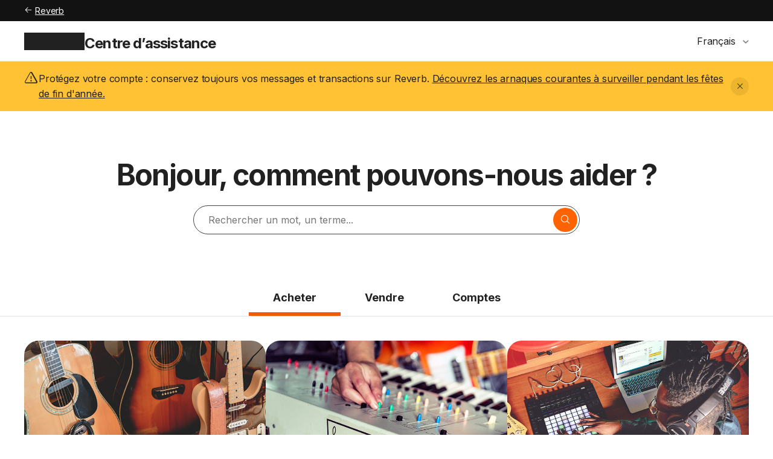

--- FILE ---
content_type: text/html; charset=utf-8
request_url: https://help.reverb.com/hc/fr
body_size: 8628
content:
<!DOCTYPE html>
<html dir="ltr" lang="fr">
<head>
  <meta charset="utf-8" />
  <!-- v26831 -->


  <title>Centre d&#39;Aide</title>

  <meta name="csrf-param" content="authenticity_token">
<meta name="csrf-token" content="">

  <link rel="canonical" href="https://help.reverb.com/hc/fr">
<link rel="alternate" hreflang="de" href="https://help.reverb.com/hc/de">
<link rel="alternate" hreflang="en" href="https://help.reverb.com/hc/en-us">
<link rel="alternate" hreflang="en-gb" href="https://help.reverb.com/hc/en-gb">
<link rel="alternate" hreflang="en-us" href="https://help.reverb.com/hc/en-us">
<link rel="alternate" hreflang="es" href="https://help.reverb.com/hc/es">
<link rel="alternate" hreflang="fr" href="https://help.reverb.com/hc/fr">
<link rel="alternate" hreflang="it" href="https://help.reverb.com/hc/it">
<link rel="alternate" hreflang="ja" href="https://help.reverb.com/hc/ja">
<link rel="alternate" hreflang="x-default" href="https://help.reverb.com/hc/en-us">

  <link rel="stylesheet" href="//static.zdassets.com/hc/assets/application-f34d73e002337ab267a13449ad9d7955.css" media="all" id="stylesheet" />
    <!-- Entypo pictograms by Daniel Bruce — www.entypo.com -->
    <link rel="stylesheet" href="//static.zdassets.com/hc/assets/theming_v1_support-e05586b61178dcde2a13a3d323525a18.css" media="all" />
  <link rel="stylesheet" type="text/css" href="/hc/theming_assets/25573234/39545564337435/style.css?digest=45241963001883">

  <link rel="icon" type="image/x-icon" href="/hc/theming_assets/01K4AD982GPPXQXJJ9PQH1J78F">

    <script src="//static.zdassets.com/hc/assets/jquery-ed472032c65bb4295993684c673d706a.js"></script>
    <script async src="https://www.googletagmanager.com/gtag/js?id=G-1DF4B88FZ4"></script>
<script>
  window.dataLayer = window.dataLayer || [];
  function gtag(){dataLayer.push(arguments);}
  gtag('js', new Date());
  gtag('config', 'G-1DF4B88FZ4');
</script>


   <!-- add code here that should appear in the document head -->

<!-- Override attachShadow prototype to avoid closed 
  shadow roots and allow personalization of elements such as quick answers !-->
<script>
Element.prototype._attachShadow = Element.prototype.attachShadow;
Element.prototype.attachShadow = function () {
    return this._attachShadow( { mode: "open" } );
};
</script>

<!-- Google tag (gtag.js) -->
<script async src="https://www.googletagmanager.com/gtag/js?id=G-1DF4B88FZ4"></script>
<script>  
  function detectDevice() {
    const ua = navigator.userAgent;
    if (/com\.reverb\.mobile/.test(ua)) return "ios_app";
    if (/com\.reverb\.app/.test(ua)) return "android_app";
    return "web";
  }
  window.dataLayer = window.dataLayer || [];
  function gtag(){dataLayer.push(arguments);}
  gtag('js', new Date());
  gtag('config', 'G-1DF4B88FZ4', { 
    Reverb_Device: detectDevice(),
    send_page_view: false,
  });
</script>

<link href="https://fonts.googleapis.com/css?family=Inter:400,700" rel="stylesheet">
<!-- font awesome -->
<link rel="stylesheet" href="https://cdnjs.cloudflare.com/ajax/libs/font-awesome/6.5.1/css/all.min.css">
<!-- phosphor -->
<link rel="stylesheet" href="https://cdn.jsdelivr.net/npm/@phosphor-icons/web@2.1.1/src/regular/style.css">

<link rel="stylesheet" href="" />
<link rel="stylesheet" href="/hc/theming_assets/01K4AD942ED3GG840P4BX58FQQ" />
<script src="https://ajax.googleapis.com/ajax/libs/jquery/1.11.1/jquery.min.js"></script>

<link rel="stylesheet" href="https://reverb-assets.s3.amazonaws.com/public-meta/cadence.css" /> <!-- "https://static.reverb-assets.com/public-meta/cadence.css -->

<!-- fancybox image popouts-->
<link rel="stylesheet" href="https://cdnjs.cloudflare.com/ajax/libs/fancybox/3.5.7/jquery.fancybox.min.css" />
<script src="https://cdnjs.cloudflare.com/ajax/libs/fancybox/3.5.7/jquery.fancybox.min.js"></script>

<meta name="viewport" content="width=device-width, initial-scale=1">

<!-- Below code will redirect to a "Success" article that we can use as a landing page -->
<script type="text/javascript">
  if (window.location.href.match(/https:\/\/help.reverb.com\/hc\/.*\/requests\/[0-9]+/)) {
    window.location.href = "https://help.reverb.com/hc/en-us/articles/1500005552641";
  }
  if ( window.location.href === "https://help.reverb.com/hc/en-us?return_to=%2Fhc%2Frequests"){
     window.location.href = "https://help.reverb.com/hc/en-us/articles/1500005552641";
  }
  if ( window.location.href === "https://help.reverb.com/hc/fr?return_to=%2Fhc%2Frequests"){
     window.location.href = "https://help.reverb.com/hc/fr/articles/1500005552641";
  }
  if ( window.location.href === "https://help.reverb.com/hc/de?return_to=%2Fhc%2Frequests"){
     window.location.href = "https://help.reverb.com/hc/de/articles/1500005552641";
  }
  if ( window.location.href === "https://help.reverb.com/hc/it?return_to=%2Fhc%2Frequests"){
     window.location.href = "https://help.reverb.com/hc/it/articles/1500005552641";
  }
  if ( window.location.href === "https://help.reverb.com/hc/ja?return_to=%2Fhc%2Frequests"){
     window.location.href = "https://help.reverb.com/hc/ja/articles/1500005552641";
  }
  if ( window.location.href === "https://help.reverb.com/hc/es?return_to=%2Fhc%2Frequests"){
     window.location.href = "https://help.reverb.com/hc/es/articles/1500005552641";
  }
</script>

<!-- Below code will redirect request form to "We're here to help" -->
<script type="text/javascript">
	if ( window.location.href === "https://help.reverb.com/hc/en-us/requests/new"){
     window.location.href = "https://help.reverb.com/hc/en-us/articles/115015709067";
  }
  if ( window.location.href === "https://help.reverb.com/hc/fr/requests/new"){
     window.location.href = "https://help.reverb.com/hc/fr/articles/115015709067";
  }
  if ( window.location.href === "https://help.reverb.com/hc/de/requests/new"){
     window.location.href = "https://help.reverb.com/hc/de/articles/115015709067";
  }
  if ( window.location.href === "https://help.reverb.com/hc/it/requests/new"){
     window.location.href = "https://help.reverb.com/hc/it/articles/115015709067";
  }
  if ( window.location.href === "https://help.reverb.com/hc/ja/requests/new"){
     window.location.href = "https://help.reverb.com/hc/ja/articles/115015709067";
  }
  if ( window.location.href === "https://help.reverb.com/hc/es/requests/new"){
     window.location.href = "https://help.reverb.com/hc/es/articles/115015709067";
  }
</script>

<!-- Sprig embed -->

<!-- <script>
   (function(l,e,a,p) {
     if (window.Sprig) return;
     window.Sprig = function(){S._queue.push(arguments)}
     var S = window.Sprig;S.appId = a;S._queue = [];window.UserLeap=S;
     a=l.createElement('script');
     a.async=1;a.src=e+'?id='+S.appId;
     p=l.getElementsByTagName('script')[0];
     p.parentNode.insertBefore(a, p);
   })(document, 'https://cdn.sprig.com/shim.js', 'NKcsnLdbhQqQ');
 </script> -->
  <script type="text/javascript" src="/hc/theming_assets/25573234/39545564337435/script.js?digest=45241963001883"></script>
</head>
<body class="community-enabled">
  
  
  

  <!--Notifcation Alert Box at top of articles -->
<!-- <div class="alertbox"></div> -->

<script type="application/javascript">
  if (document.cookie) {
  	var cookies = document.cookie.split("; ").reduce(
    	(acc, cookie) => { const parts = cookie.split("="); acc[parts[0]]=parts[1]; return acc }, 
    	{}
  	);
  
  	window.__reverb_country_code = cookies["reverb_user_country_code"];
  }
</script>

<script type="application/javascript">
  if (document.cookie) {
  	var cookies = document.cookie.split("; ").reduce(
    	(acc, cookie) => { const parts = cookie.split("="); acc[parts[0]]=parts[1]; return acc }, 
    	{}
  	);
  
  	window.__reverb_country_code = cookies["reverb_user_country_code"];
  }
</script>

<header class="header">
  <div class="link-bar">
    <div class="site-wrapper">
      <a class="text-link text-default-350 ptb-2 d-inline-block" href="https://reverb.com"><span class="ph ph-arrow-left mr-1"></span>Reverb</a>
    </div>
  </div>
  <div class="site-wrapper d-flex fx-align-center fx-justify-between ptb-4 gap-2 fx-wrap">
    <div class="d-flex fx-align-center">
      <div class="help-center-logo">
       <a class="d-flex fx-align-center gap-2 text-color-primary" title="Accueil" href="/hc/fr">
          <div class="reverb-logo"></div>
          <div class="help-center-label">
            <span class="text-title-600 pt-2 tablet-pt-1 mobile-pt-0">Centre d’assistance</span>
          </div>
        </a>
      </div>
    </div>
    <nav class="user-nav">
      
        <div class="dropdown language-selector" aria-haspopup="true">
          <a class="dropdown-toggle">
            
              Français
            
          </a>
          <span class="dropdown-menu dropdown-menu-end" role="menu">
            
              <a href="/hc/change_language/de?return_to=%2Fhc%2Fde" dir="ltr" rel="nofollow" role="menuitem">
                Deutsch
              </a>
            
              <a href="/hc/change_language/en-gb?return_to=%2Fhc%2Fen-gb" dir="ltr" rel="nofollow" role="menuitem">
                English (GB)
              </a>
            
              <a href="/hc/change_language/en-us?return_to=%2Fhc%2Fen-us" dir="ltr" rel="nofollow" role="menuitem">
                English (US)
              </a>
            
              <a href="/hc/change_language/es?return_to=%2Fhc%2Fes" dir="ltr" rel="nofollow" role="menuitem">
                Español
              </a>
            
              <a href="/hc/change_language/it?return_to=%2Fhc%2Fit" dir="ltr" rel="nofollow" role="menuitem">
                Italiano
              </a>
            
              <a href="/hc/change_language/ja?return_to=%2Fhc%2Fja" dir="ltr" rel="nofollow" role="menuitem">
                日本語
              </a>
            
          </span>
        </div>
      
<!--       
      <div class="dropdown">
      <a class="sign-in" rel="nofollow" href="/hc/fr/signin?return_to=https%3A%2F%2Fhelp.reverb.com%2Fhc%2Ffr">
        Connexion
      </a>
      </div> 
     -->
    </nav>
  </div>
</header>

<!--New Notifcation Alert Box at top of articles -->
<section class="alert-banner" data-theme="light">
	<div class="site-wrapper">
    <div class="d-flex fx-align-center gap-2">
      <div class="d-flex fx-align-center fx-justify-center gap-4 fx-grow">
        <div class="alert-banner__icon">
          <span class="ph ph-warning"></span>
        </div>
        <div class="alert-banner__content">
        </div>
      </div>
      <div class="alert-banner__close-button">
          <button class="button button--mini" aria-label="Close"><i class="ph ph-x"></i></button>
        </div>
    </div>
  </div>
</section>

<section class="hero-unit">
  <div class="site-wrapper">
    <div></div>
    <h1 class="text-title-1200 mobile-text-title-900 align-center mb-6">Bonjour, comment pouvons-nous aider ?</h1>
    <div class="search-box">
      <form
            role="search"
            class="search"
            data-search=""
            data-instant="true"
            autocomplete="off"
            
            
              action="/hc/fr/search"
            
            
            
            
            
            accept-charset="UTF-8"
            method="get">
        <input name="utf8" type="hidden" value="✓">
        <input
              type="search"
              name="query"
              id="query"
              placeholder='Rechercher un mot, un terme...'
              autocomplete="off"
              aria-label='Rechercher un mot, un terme...'>
        <button type="submit" name="commit" value="Search"><span class="ph ph-magnifying-glass"></span></button>
      </form>
    </div>
  </div>
</section>

<!-- only show hero-unit title on homepage -->
<script>
	var currentPath = location.pathname;
  var homepagePath = '/hc/fr';
  
  if (currentPath !== homepagePath) {
  	$('.hero-unit').addClass('hero-unit--slim');
  }
</script>

<!-- Remove alert banner and hero-unit on Internal Help Center category page -->
<script>
	var currentPath = location.pathname;
  var internalPath = "/hc/en-us/categories/40908885703195";
  var internalPath2 = "/hc/en-us/categories/40908885703195-Internal-Help-Center";
  var requestsPath = "/hc/en-us/requests";
  
  if (currentPath == internalPath || currentPath == internalPath2) {
  	$('.hero-unit').addClass('hero-unit--none');
    $('.alert-banner').addClass('alert-banner--none');
  }
</script>

  <main role="main">
    <!-- ------------------------------------- Tabs ------------------------------------- -->
<script>
  default_segment = window.BUYING_SEGMENT;
</script>

<section class="buying-selling-toggle">
  <div class="site-wrapper d-flex">
    <div class="tabs-container">
      <div class="tabs" role="tablist">
        
           <!-- Buying -->
            <button class="tab" role="tab" id="featured-nav__buying" data-id="40908868258203">Acheter</button>
          
          
           
        
          
           <!-- Selling -->
            <button class="tab" role="tab" id="featured-nav__selling" data-id="40908860996507">Vendre</button>
          
           
        
          
          
           <!-- Accounts -->  
            <button class="tab" role="tab" id="featured-nav__accounts" data-id="40908885694363">Comptes</button>
           
        
      </div>
  	</div>
  </div>
 
  <!-- ------------------------------------- Buying Cards ------------------------------------- -->
    
    
      <div id="40908868258203" class="tab-content" role="tabpannel" labelledby="featured-nav__buying">
      <div class="site-wrapper">
        <ul class="feature-card-group">
          
            
              <li class="feature-card">
                <a href="/hc/fr/sections/40908937530779-Acheter-sur-Reverb" class="group-link">
                  <div class="feature-card__content">
                    <div class="feature-card__image" style="background-image: url(https://res.cloudinary.com/reverb-marketing/image/upload/v1730235282/Shopping-on-Reverb.jpg)"></div>
                    <div class="feature-card__text">
                      <h3 class="text-title-700">
                        Acheter sur Reverb
                      </h3>
                    </div>
                  </div>
                </a>
              </li>
            
            
            
          
            
            
              <li class="feature-card">
                <a href="/hc/fr/sections/40908882660891-Gestion-des-achats" class="group-link">
                  <div class="feature-card__content">
                    <div class="feature-card__image" style="background-image: url(https://res.cloudinary.com/reverb-marketing/image/upload/v1730235282/Managing_purchases.jpg)"></div>
                    <div class="feature-card__text">
                      <h3 class="text-title-700">
                        Gestion des achats
                      </h3>
                    </div>
                  </div>
                </a>
              </li>
            
            
          
            
            
            
              <li class="feature-card">
                <a href="/hc/fr/sections/40908894850971-Paiement" class="group-link">
                  <div class="feature-card__content">
                    <div class="feature-card__image" style="background-image: url(https://res.cloudinary.com/reverb-marketing/image/upload/v1730235282/Checkout.jpg)"></div>
                    <div class="feature-card__text">
                      <h3 class="text-title-700">
                        Paiement
                      </h3>
                    </div>
                  </div>
                </a>
              </li>
            
          
        </ul>
        <div class="scaling-pt-10 scaling-pb-20 align-center">
          <a class="button button--primary" href="/hc/fr/categories/40908868258203-Acheter">Tous les articles sur les achats</a> 
        </div>
      </div>
      <div class="bg-color-module-muted">
        <div class="site-wrapper scaling-ptb-20">
          <h2 class="text-title-1200 mobile-text-title-900 align-center pb-8">
            Articles les plus consultés
          </h2>
          <ul class="d-grid grid-cols-2 gap-gutter mobile-grid-cols-1">
            
            
            
            
            
            
            
            
            
            
            
            
            
            
            
            
              <li class="group-link">
                <a href="/hc/fr/articles/41988432478363-Comment-fonctionnent-les-offres-sur-Reverb" class="link-box">
                  <h3 class="d-flex gap-2 text-title-500 text-title--regular">
                    <span class="fx-grow">Comment fonctionnent les offres sur Reverb ?</span>
                    <span class="ph ph-arrow-right"></span>
                  </h3>
                </a>
              </li>
            
            
            
            
            
            
            
            
            
            
            
              <li class="group-link">
                <a href="/hc/fr/articles/40917641120027-Acheter-%C3%A0-l-%C3%A9tranger-le-guide" class="link-box">
                  <h3 class="d-flex gap-2 text-title-500 text-title--regular">
                    <span class="fx-grow">Acheter à l&#39;étranger : le guide</span>
                    <span class="ph ph-arrow-right"></span>
                  </h3>
                </a>
              </li>
            
            
            
            
            
            
            
            
            
            
            
            
            
            
            
              <li class="group-link">
                <a href="/hc/fr/articles/40917632446875-Remboursements-et-retours-pour-les-acheteurs" class="link-box">
                  <h3 class="d-flex gap-2 text-title-500 text-title--regular">
                    <span class="fx-grow">Remboursements et retours pour les acheteurs</span>
                    <span class="ph ph-arrow-right"></span>
                  </h3>
                </a>
              </li>
            
            
            
              <li class="group-link">
                <a href="/hc/fr/articles/40917616145819-Comment-suis-je-prot%C3%A9g%C3%A9-si-je-ne-re%C3%A7ois-pas-un-article-ou-si-l-article-que-je-re%C3%A7ois-n-est-pas-tel-que-d%C3%A9crit" class="link-box">
                  <h3 class="d-flex gap-2 text-title-500 text-title--regular">
                    <span class="fx-grow">Comment suis-je protégé si je ne reçois pas un article ou si l’article que je reçois n’est pas tel que décrit ?</span>
                    <span class="ph ph-arrow-right"></span>
                  </h3>
                </a>
              </li>
            
            
            
            
            
            
            
            
            
            
            
              <li class="group-link">
                <a href="/hc/fr/articles/41988379249563-Comment-contacter-un-vendeur" class="link-box">
                  <h3 class="d-flex gap-2 text-title-500 text-title--regular">
                    <span class="fx-grow">Comment contacter un vendeur ?</span>
                    <span class="ph ph-arrow-right"></span>
                  </h3>
                </a>
              </li>
            
            
            
            
            
            
            
              <li class="group-link">
                <a href="/hc/fr/articles/41988294636827-Mon-colis-a-pris-du-retard-a-%C3%A9t%C3%A9-%C3%A9gar%C3%A9-que-faire" class="link-box">
                  <h3 class="d-flex gap-2 text-title-500 text-title--regular">
                    <span class="fx-grow">Mon colis a pris du retard/a été égaré, que faire ?</span>
                    <span class="ph ph-arrow-right"></span>
                  </h3>
                </a>
              </li>
            
            
            
            
            
            
            
              <li class="group-link">
                <a href="/hc/fr/articles/41988462615195-Combien-de-temps-ai-je-pour-payer-mes-achats-sur-Reverb" class="link-box">
                  <h3 class="d-flex gap-2 text-title-500 text-title--regular">
                    <span class="fx-grow">Combien de temps ai-je pour payer mes achats sur Reverb ?</span>
                    <span class="ph ph-arrow-right"></span>
                  </h3>
                </a>
              </li>
            
            
            
            
            
            
            
            
            
            
            
            
            
            
            
            
            
              <li class="group-link">
                <a href="/hc/fr/articles/41988302078107-Pourquoi-des-taxes-m-ont-elles-%C3%A9t%C3%A9-factur%C3%A9es-sur-ma-commande" class="link-box">
                  <h3 class="d-flex gap-2 text-title-500 text-title--regular">
                    <span class="fx-grow">Pourquoi des taxes m’ont-elles été facturées sur ma commande ?</span>
                    <span class="ph ph-arrow-right"></span>
                  </h3>
                </a>
              </li>
            
            
            
            
            
            
            
            
          </ul>
        </div>
      </div>
    </div>
  
  
    
  
    
  

      <!-- ------------------------------------- Selling Cards ------------------------------------- -->
    
    
  
    
      <div id="40908860996507" class="tab-content" role="tabpannel" labelledby="featured-nav__selling">
      <div class="site-wrapper">
        <ul class="feature-card-group">
          
            
              <li class="feature-card">
                <a href="/hc/fr/sections/40908894598299-Recevoir-vos-paiements" class="group-link">
                  <div class="feature-card__content">
                    <div class="feature-card__image" style="background-image: url(https://res.cloudinary.com/reverb-marketing/image/upload/v1730235281/Getting_paid.jpg)"></div>
                    <div class="feature-card__text">
                      <h3 class="text-title-700">
                        Recevoir vos paiements
                      </h3>
                    </div>
                  </div>
                </a>
              </li>
            
            
            
          
            
            
            
              <li class="feature-card">
                <a href="/hc/fr/sections/40908882668315-G%C3%A9rer-les-commandes" class="group-link">
                  <div class="feature-card__content">
                    <div class="feature-card__image" style="background-image: url(https://res.cloudinary.com/reverb-marketing/image/upload/v1730235281/Managing-Orders.jpg)"></div>
                    <div class="feature-card__text">
                      <h3 class="text-title-700">
                        Gérer les commandes
                      </h3>
                    </div>
                  </div>
                </a>
              </li>
            
          
            
            
            
          
            
            
              <li class="feature-card">
                <a href="/hc/fr/sections/40908931261979-Annonces" class="group-link">
                  <div class="feature-card__content">
                    <div class="feature-card__image" style="background-image: url(https://res.cloudinary.com/reverb-marketing/image/upload/v1730235281/Listings.jpg)"></div>
                    <div class="feature-card__text">
                      <h3 class="text-title-700">
                        Annonces
                      </h3>
                    </div>
                  </div>
                </a>
              </li>
            
            
          
            
            
            
          
            
            
            
          
            
            
            
          
        </ul>
        <div class="scaling-pt-10 scaling-pb-20 align-center">
          <a class="button button--primary" href="/hc/fr/categories/40908860996507-Vendre">Tous les articles sur les ventes	</a> 
        </div>
      </div>
      <div class="bg-color-module-muted">
        <div class="site-wrapper scaling-ptb-20">
          <h2 class="text-title-1200 mobile-text-title-900 align-center pb-8">
            Articles les plus consultés
          </h2>
          <ul class="d-grid grid-cols-2 gap-gutter mobile-grid-cols-1">
            
            
            
            
              <li class="group-link">
                <a href="/hc/fr/articles/41988374236699-Comment-v%C3%A9rifier-vos-informations-de-vendeur" class="link-box">
                  <h3 class="d-flex gap-2 text-title-500 text-title--regular">
                    <span class="fx-grow">Comment vérifier vos informations de vendeur</span>
                    <span class="ph ph-arrow-right"></span>
                  </h3>
                </a>
              </li>
            
            
            
              <li class="group-link">
                <a href="/hc/fr/articles/40917631752731-Comment-connecter-un-compte-bancaire-%C3%A0-Reverb-Payments" class="link-box">
                  <h3 class="d-flex gap-2 text-title-500 text-title--regular">
                    <span class="fx-grow">Comment connecter un compte bancaire à Reverb Payments</span>
                    <span class="ph ph-arrow-right"></span>
                  </h3>
                </a>
              </li>
            
            
            
            
            
            
            
            
            
            
            
              <li class="group-link">
                <a href="/hc/fr/articles/40917616326171-Combien-de-temps-faut-il-pour-%C3%AAtre-pay%C3%A9" class="link-box">
                  <h3 class="d-flex gap-2 text-title-500 text-title--regular">
                    <span class="fx-grow">Combien de temps faut-il pour être payé ?</span>
                    <span class="ph ph-arrow-right"></span>
                  </h3>
                </a>
              </li>
            
            
            
            
            
            
            
            
            
            
            
            
            
            
            
              <li class="group-link">
                <a href="/hc/fr/articles/41988378535195-Remboursements-et-retours-pour-les-vendeurs" class="link-box">
                  <h3 class="d-flex gap-2 text-title-500 text-title--regular">
                    <span class="fx-grow">Remboursements et retours pour les vendeurs</span>
                    <span class="ph ph-arrow-right"></span>
                  </h3>
                </a>
              </li>
            
            
            
            
            
            
            
            
            
            
            
            
            
            
            
            
            
            
            
            
            
            
            
              <li class="group-link">
                <a href="/hc/fr/articles/41988323612955-Comment-fonctionnent-les-%C3%A9tiquettes-d-exp%C3%A9dition-sur-Reverb" class="link-box">
                  <h3 class="d-flex gap-2 text-title-500 text-title--regular">
                    <span class="fx-grow">Comment fonctionnent les étiquettes d&#39;expédition sur Reverb ?</span>
                    <span class="ph ph-arrow-right"></span>
                  </h3>
                </a>
              </li>
            
            
            
            
            
            
            
            
            
              <li class="group-link">
                <a href="/hc/fr/articles/41988515167515-Comment-fonctionne-la-Protection-d-exp%C3%A9dition-Reverb" class="link-box">
                  <h3 class="d-flex gap-2 text-title-500 text-title--regular">
                    <span class="fx-grow">Comment fonctionne la Protection d’expédition Reverb ?</span>
                    <span class="ph ph-arrow-right"></span>
                  </h3>
                </a>
              </li>
            
            
            
            
            
            
            
            
            
            
            
            
            
            
            
            
            
            
            
            
            
            
            
            
            
            
            
            
            
            
            
            
            
              <li class="group-link">
                <a href="/hc/fr/articles/40917662266779-Comment-puis-je-cr%C3%A9er-une-annonce-sur-Reverb" class="link-box">
                  <h3 class="d-flex gap-2 text-title-500 text-title--regular">
                    <span class="fx-grow">Comment puis-je créer une annonce sur Reverb ?</span>
                    <span class="ph ph-arrow-right"></span>
                  </h3>
                </a>
              </li>
            
            
            
              <li class="group-link">
                <a href="/hc/fr/articles/40934592346395-%C3%89tat-du-mat%C3%A9riel-petit-guide-explicatif" class="link-box">
                  <h3 class="d-flex gap-2 text-title-500 text-title--regular">
                    <span class="fx-grow">État du matériel : petit guide explicatif</span>
                    <span class="ph ph-arrow-right"></span>
                  </h3>
                </a>
              </li>
            
            
            
            
            
            
            
            
            
            
            
            
            
            
            
            
            
            
            
            
            
            
            
            
            
            
            
            
            
            
            
            
            
            
            
            
            
            
            
            
            
            
            
            
            
            
            
            
            
            
            
            
            
            
            
            
            
            
            
            
            
            
            
            
            
            
            
            
            
            
            
            
            
            
            
            
            
            
            
            
            
            
            
            
            
            
            
            
            
            
            
            
            
            
            
            
            
            
            
              <li class="group-link">
                <a href="/hc/fr/articles/40917652290843-Quels-frais-vais-je-payer-pour-vendre-sur-Reverb" class="link-box">
                  <h3 class="d-flex gap-2 text-title-500 text-title--regular">
                    <span class="fx-grow">Quels frais vais-je payer pour vendre sur Reverb ?</span>
                    <span class="ph ph-arrow-right"></span>
                  </h3>
                </a>
              </li>
            
            
            
            
            
            
            
            
            
            
            
            
            
            
            
            
            
            
            
            
            
            
            
            
            
            
            
            
            
            
            
            
            
            
            
            
            
            
            
            
            
            
            
            
            
            
            
            
          </ul>
        </div>
      </div>
    </div>
  
  
    
  
    
      <!-- ------------------------------------- Account Cards ------------------------------------- -->
    
    
  
    
  
    
      <div id="40908885694363" class="tab-content" role="tabpannel" labelledby="featured-nav__accounts">
      <div class="site-wrapper">
        <ul class="feature-card-group">
          
            
              <li class="feature-card">
                <a href="/hc/fr/sections/40908937512219-Param%C3%A8tres-du-compte" class="group-link">
                  <div class="feature-card__content">
                    <div class="feature-card__image" style="background-image: url(https://res.cloudinary.com/reverb-marketing/image/upload/v1730235282/Account-settings.jpg)"></div>
                    <div class="feature-card__text">
                      <h3 class="text-title-700">
                        Paramètres du compte
                      </h3>
                    </div>
                  </div>
                </a>
              </li>
            
            
            
          
            
            
              <li class="feature-card">
                <a href="/hc/fr/sections/40908947906843-Confiance-et-s%C3%A9curit%C3%A9" class="group-link">
                  <div class="feature-card__content">
                    <div class="feature-card__image" style="background-image: url(https://res.cloudinary.com/reverb-marketing/image/upload/v1730235281/Trust_safety.jpg)"></div>
                    <div class="feature-card__text">
                      <h3 class="text-title-700">
                        Confiance et sécurité
                      </h3>
                    </div>
                  </div>
                </a>
              </li>
            
            
          
            
            
            
              <li class="feature-card">
                <a href="/hc/fr/sections/40908937714459-Communaut%C3%A9-Reverb" class="group-link">
                  <div class="feature-card__content">
                    <div class="feature-card__image" style="background-image: url(https://res.cloudinary.com/reverb-marketing/image/upload/v1730235281/Reverb_community.jpg)"></div>
                    <div class="feature-card__text">
                      <h3 class="text-title-700">
                        Communauté Reverb
                      </h3>
                    </div>
                  </div>
                </a>
              </li>
            
          
            
            
            
          
        </ul>
        <div class="scaling-pt-10 scaling-pb-20 align-center">
          <a class="button button--primary" href="/hc/fr/categories/40908885694363-Comptes">Tous les articles sur les comptes</a>  
        </div>
      </div>
      <div class="bg-color-module-muted">
        <div class="site-wrapper scaling-ptb-20">
          <h2 class="text-title-1200 mobile-text-title-900 align-center pb-8">
            Articles les plus consultés
          </h2>
          <ul class="d-grid grid-cols-2 gap-gutter mobile-grid-cols-1">
            
            
            
            
              <li class="group-link">
                <a href="/hc/fr/articles/41988368975771-Comment-puis-je-r%C3%A9initialiser-mon-mot-de-passe" class="link-box">
                  <h3 class="d-flex gap-2 text-title-500 text-title--regular">
                    <span class="fx-grow">Comment puis-je réinitialiser mon mot de passe ?</span>
                    <span class="ph ph-arrow-right"></span>
                  </h3>
                </a>
              </li>
            
            
            
            
            
            
            
            
            
            
            
              <li class="group-link">
                <a href="/hc/fr/articles/41988347954075-Comment-puis-je-supprimer-mon-compte-Reverb" class="link-box">
                  <h3 class="d-flex gap-2 text-title-500 text-title--regular">
                    <span class="fx-grow">Comment puis-je supprimer mon compte Reverb ?</span>
                    <span class="ph ph-arrow-right"></span>
                  </h3>
                </a>
              </li>
            
            
            
            
            
            
            
              <li class="group-link">
                <a href="/hc/fr/articles/41988337446939-Que-faire-lorsque-vous-recevez-une-%C3%A9valuation-n%C3%A9gative" class="link-box">
                  <h3 class="d-flex gap-2 text-title-500 text-title--regular">
                    <span class="fx-grow">Que faire lorsque vous recevez une évaluation négative</span>
                    <span class="ph ph-arrow-right"></span>
                  </h3>
                </a>
              </li>
            
            
            
            
            
            
            
            
            
              <li class="group-link">
                <a href="/hc/fr/articles/41988378704411-Pourquoi-mon-compte-est-il-en-cours-d-examen" class="link-box">
                  <h3 class="d-flex gap-2 text-title-500 text-title--regular">
                    <span class="fx-grow">Pourquoi mon compte est-il en cours d’examen ?</span>
                    <span class="ph ph-arrow-right"></span>
                  </h3>
                </a>
              </li>
            
            
            
            
            
            
            
            
            
              <li class="group-link">
                <a href="/hc/fr/articles/41988476229147-Comment-puis-je-obtenir-la-protection-acheteur-vendeur-de-Reverb" class="link-box">
                  <h3 class="d-flex gap-2 text-title-500 text-title--regular">
                    <span class="fx-grow">Comment puis-je obtenir la protection acheteur / vendeur de Reverb?</span>
                    <span class="ph ph-arrow-right"></span>
                  </h3>
                </a>
              </li>
            
            
            
            
            
            
            
            
            
            
            
              <li class="group-link">
                <a href="/hc/fr/articles/41988382079003-Comment-signaler-des-annonces-%C3%A0-Reverb" class="link-box">
                  <h3 class="d-flex gap-2 text-title-500 text-title--regular">
                    <span class="fx-grow">Comment signaler des annonces à Reverb</span>
                    <span class="ph ph-arrow-right"></span>
                  </h3>
                </a>
              </li>
            
            
            
            
            
            
            
            
            
            
            
            
            
            
            
            
            
            
            
            
            
            
            
            
            
            
            
            
            
            
            
          </ul>
        </div>
      </div>
    </div>
  
  
  
</section>

<!-- ------------------------------------- Additional resources ------------------------------------- -->
<div class="site-wrapper">
	<section class="scaling-ptb-20" id="additional-resources"> 
    
      <h2 class="text-title-1200 mobile-text-title-900 align-center pb-8">
        Ressources complémentaires
      </h2>

    <ul class="d-grid grid-cols-3 tablet-grid-cols-2 mobile-grid-cols-1 gap-gutter">
      <li class="group-link">
        <a class="link-box link-box--secondary" href="https://reverb.com/page/reverb-dot-com-and-reverb-lp-terms-of-use">
          <h3 class="text-default-400 text-default--bold">Termes et conditions</h3>
        </a>
      </li>	
      <li class="group-link">
        <a class="link-box link-box--secondary" href="https://reverb.com/page/reverb-sales-tax-information">
            <h3 class="text-default-400 text-default--bold">Taxes liées aux ventes</h3>
        </a>

      </li>
      <li class="group-link">
        <a class="link-box link-box--secondary" href="https://reverb.com/page/seller-hub">
            <h3 class="text-default-400 text-default--bold">Espace Vendeurs</h3>
        </a>

      </li>        
      <li class="group-link">
          <a class="link-box link-box--secondary" href="https://reverb.com/selling/shipping-resources">
            <h3 class="text-default-400 text-default--bold">Ressources d’expédition</h3>
        </a>

      </li>
      <li class="group-link">
        <a class="link-box link-box--secondary" href="https://reverb.com/page/reverb-protection">
          <h3 class="text-default-400 text-default--bold">Protection des acheteurs Reverb</h3>
        </a>
      </li>	
      <li class="group-link">
        <a class="link-box link-box--secondary" href="https://reverb.com/selling/reverb-seller-protection">
            <h3 class="text-default-400 text-default--bold">Protection Reverb du vendeur</h3>
        </a>

      </li>
      <li class="group-link">
        <a class="link-box link-box--secondary" href="https://reverb.com/price-guide">
            <h3 class="text-default-400 text-default--bold">Guide de Prix</h3>
        </a>

      </li>        
      <li class="group-link">
          <a class="link-box link-box--secondary" href="https://reverb.com/news">
            <h3 class="text-default-400 text-default--bold">Actualités Reverb</h3>
        </a>

      </li>
    </ul>
  </section>
</div>
  </main>

  <footer class="footer-wrapper">
  <div class="site-wrapper">
  <div class="footer">
    <div class="fluid-row stack-mobile mb-2">
      <div class="col-4 mobile-align-center mobile-mb-3" >
        <div class="col-2 mb-4">
          <a href="https://reverb.com/page/reverb-gives"> <img src="/hc/theming_assets/01K4AD94AV8FV4DBFN0RS70ATN" width="40" height="40" /></a>
        </div>
        <div class="col-10">
          <h4 class="heading-4 ">
            Reverb Gives
          </h4>
          <p>Vos achats contribuent à des projets musicaux portés par des jeunes en leur permettant d’obtenir le matériel dont ils ont besoin pour faire de la musique.</p>
        </div>
      </div>
      <div class="col-4 mobile-align-center mobile-mb-3"></div>
      <div class="col-4 align-right mobile-align-center mobile-mb-1">
        
       <div class="col-12  app-store-button">
          
          <div class="mb-1">
        <ul class="social-links inline-block inline-list align-center">
          		<li>
                <a target="_blank" title="Instagram" href="https://www.instagram.com/reverb/">
                  <span class="fa-brands fa-instagram">
                  </span>
                </a>
              </li>
        		  <li>
                <a class="facebook social" href="https://www.facebook.com/reverbmarket" target="_blank" title="Facebook">
                  <span class="fa-brands fa-facebook-f">
                  </span>
                </a>
              </li>
          		<li>
                <a title="Pinterest" href="https://www.pinterest.com/reverbmarket/" target="_blank">
                  <span class="fa-brands fa-pinterest">
                  </span>
                </a>
              </li>
              <li>
                <a class="twitter social" href="https://twitter.com/reverb" target="_blank" title="X">
                  <span class="fa-brands fa-x-twitter">
                  </span>
                </a>
              </li>
              <li>
                <a class="tiktok social" href="https://www.tiktok.com/@reverbdotcom" target="_blank" title="TikTok">
                  <span class="fa-brands fa-tiktok">
                  </span>
                </a>
              </li>
              <li>
                <a class="youtube social" href="http://www.youtube.com/user/reverbmarket" target="_blank" title="YouTube">
                  <span class="fa-brands fa-youtube">
                  </span>
                </a>
              </li>
            </ul>
        </div>
          
          <div class="inline-block bd-2 bd--white bd-radius-md mt-4 mlr-2" data-track-clicks="footer_ios_app">
            <a href="https://itunes.apple.com/us/app/reverb.com/id674604876">
              <img alt="Reverb App" class="img-hoverable" height="50" src="/hc/theming_assets/01K4AD94EFQR37APF89VDKHQNN" width="140"/>
            </a>
          </div>
          <div class="inline-block bd-2 bd--white bd-radius-md mt-4 mlr-2" data-track-clicks="footer_android_app">
            <a href="https://play.google.com/store/apps/details?id=com.reverb.app&amp;hl=en">
              <img alt="Reverb App" class="img-hoverable" height="50" src="/hc/theming_assets/01K4AD982VNTJF97905BJ975VX" width="120"/>
            </a>
          </div>
        </div>
        
      </div>
    </div>
  </div>
  </div>
  <div class="sub-footer">
    <div class="site-wrapper">
    <div class="footer-inner">
      <div class="fluid-row stack-mobile">
        <div class="col-7 align-left mobile-align-center">
          <ul class="mt-1 policy-links inline-list link-on-dark-bg">
            <li class="strong">
              © 2026 Reverb.com, LLC
            </li>
            <li>
              <a href="https://reverb.com/page/terms">
                Conditions & politiques
              </a>
            </li>
            <li>
              <a href="https://reverb.com/page/privacy">
                Politique de confidentialité
              </a>
            </li>
          </ul>
        </div>
      </div>
    </div>
  </div>
  </div>
</footer>


  <!-- / -->

  
  <script src="//static.zdassets.com/hc/assets/fr.aa0f49da2ddf3bd25735.js"></script>
  <script src="https://reverb.zendesk.com/auth/v2/host/without_iframe.js" data-brand-id="39545564337435" data-return-to="https://help.reverb.com/hc/fr" data-theme="hc" data-locale="fr" data-auth-origin="39545564337435,true,true"></script>

  <script type="text/javascript">
  /*

    Greetings sourcecode lurker!

    This is for internal Zendesk and legacy usage,
    we don't support or guarantee any of these values
    so please don't build stuff on top of them.

  */

  HelpCenter = {};
  HelpCenter.account = {"subdomain":"reverb","environment":"production","name":"Reverb.com"};
  HelpCenter.user = {"identifier":"da39a3ee5e6b4b0d3255bfef95601890afd80709","email":null,"name":"","role":"anonymous","avatar_url":"https://assets.zendesk.com/hc/assets/default_avatar.png","is_admin":false,"organizations":[],"groups":[]};
  HelpCenter.internal = {"asset_url":"//static.zdassets.com/hc/assets/","web_widget_asset_composer_url":"https://static.zdassets.com/ekr/snippet.js","current_session":{"locale":"fr","csrf_token":null,"shared_csrf_token":null},"usage_tracking":{"event":"front_page_viewed","data":"BAh7BjoKX21ldGF7DDoPYWNjb3VudF9pZGkEcjeGAToTaGVscF9jZW50ZXJfaWRsKwgbaGUVZiQ6DWJyYW5kX2lkbCsIG5VQa/cjOgx1c2VyX2lkMDoTdXNlcl9yb2xlX25hbWVJIg5BTk9OWU1PVVMGOgZFVDoLbG9jYWxlSSIHZnIGOwtUOhphbm9ueW1vdXNfdHJhY2tpbmdfaWQw--6c38c1ac8662f0d4379441941d6391400592adae","url":"https://help.reverb.com/hc/activity"},"current_record_id":null,"current_record_url":null,"current_record_title":null,"current_text_direction":"ltr","current_brand_id":39545564337435,"current_brand_name":"Reverb.com","current_brand_url":"https://reverb.zendesk.com","current_brand_active":true,"current_path":null,"show_autocomplete_breadcrumbs":true,"user_info_changing_enabled":false,"has_user_profiles_enabled":false,"has_end_user_attachments":true,"user_aliases_enabled":false,"has_anonymous_kb_voting":true,"has_multi_language_help_center":true,"show_at_mentions":false,"embeddables_config":{"embeddables_web_widget":false,"embeddables_help_center_auth_enabled":false,"embeddables_connect_ipms":false},"answer_bot_subdomain":"static","gather_plan_state":"subscribed","has_article_verification":true,"has_gather":true,"has_ckeditor":false,"has_community_enabled":true,"has_community_badges":true,"has_community_post_content_tagging":false,"has_gather_content_tags":true,"has_guide_content_tags":true,"has_user_segments":true,"has_answer_bot_web_form_enabled":false,"has_garden_modals":false,"theming_cookie_key":"hc-da39a3ee5e6b4b0d3255bfef95601890afd80709-2-preview","is_preview":false,"has_search_settings_in_plan":true,"theming_api_version":1,"theming_settings":{"color_1":"#ffffff","color_2":"rgba(32, 32, 32, 1)","color_3":"#ccc","color_4":"rgba(255, 98, 0, 1)","color_5":"rgba(66, 84, 245, 1)","font_1":"'Arial Black', Arial, 'Helvetica Neue', Helvetica, sans-serif","font_2":"Arial, 'Helvetica Neue', Helvetica, sans-serif","logo":"/hc/theming_assets/01K4AD982GPPXQXJJ9PQH1J78F","favicon":"/hc/theming_assets/01K4AD982GPPXQXJJ9PQH1J78F"},"has_pci_credit_card_custom_field":true,"help_center_restricted":false,"is_assuming_someone_else":false,"flash_messages":[],"user_photo_editing_enabled":true,"user_preferred_locale":"en-us","base_locale":"fr","login_url":"/hc/fr/signin?return_to=https%3A%2F%2Fhelp.reverb.com%2Fhc%2Ffr","has_alternate_templates":true,"has_custom_statuses_enabled":true,"has_hc_generative_answers_setting_enabled":true,"has_generative_search_with_zgpt_enabled":false,"has_suggested_initial_questions_enabled":false,"has_guide_service_catalog":true,"has_service_catalog_search_poc":false,"has_service_catalog_itam":false,"has_csat_reverse_2_scale_in_mobile":false,"has_knowledge_navigation":false,"has_unified_navigation":false,"has_csat_bet365_branding":false,"version":"v26831","dev_mode":false};
</script>

  
  <script src="//static.zdassets.com/hc/assets/moment-3b62525bdab669b7b17d1a9d8b5d46b4.js"></script>
  <script src="//static.zdassets.com/hc/assets/hc_enduser-2a5c7d395cc5df83aeb04ab184a4dcef.js"></script>
  
  
</body>
</html>

--- FILE ---
content_type: text/css; charset=utf-8
request_url: https://help.reverb.com/hc/theming_assets/25573234/39545564337435/style.css?digest=45241963001883
body_size: 22784
content:
@charset "UTF-8";

/*--------------------------------------- Base styles ---------------------------------------*/

*, input[type=search] {
  -webkit-box-sizing: border-box;
  -moz-box-sizing: border-box;
  box-sizing: border-box;
}

html {
  background-color: var(--rc-color-background-page);
  font-size: 62.5%;
}

body {
  color: var(--rc-color-text-primary, rgba(32, 32, 32, 1));
  font-family: 'Inter',system-ui,-apple-system,BlinkMacSystemFont,Segoe UI,Roboto,Helvetica,Arial,sans-serif,Apple Color Emoji,Segoe UI Emoji,Segoe UI Symbol;
  font-size: 1.6rem;
  font-weight: 400;
  line-height: 1.0;
  margin: 0;
  -webkit-font-smoothing: antialiased;
}

img {
  max-width: 100%;
  vertical-align: middle;
}

img[width], img[height] {
  max-width: none;
}

figure > img {
  display: block;
}

ul, ol {
  list-style: none;
  padding: 0;
}

table {
  border-collapse: collapse;
  text-align: left;
  width: 100%;
}

[dir=rtl] table {
  text-align: right;
}

td, th {
  border-color: var(--rc-color-border-primary);
  border-style: solid;
  padding: 12px;
}

th {
  border-width: 1px 0;
  color: #BEBEBE;
  font-size: 11px;
  font-weight: normal;
  white-space: nowrap;
  text-align: inherit;
}

td {
  border-width: 0 0 1px 0;
}

h1, h2, h3, h4, h5, h6 {
  color: var(--rc-color-text-primary);
  font-weight:bold;
}

h1 {
  font-size: 36px;
}

h3.mb-1 {
  margin-bottom: 10px;
}

input, label {
  display: inline-block;
  vertical-align: middle;
}

label {
  font-size: 12px;
}

input[type="checkbox"] + label {
  margin-left: 5px;
}

input, textarea {
  border: 1px solid #DDD;
  border-radius: 2px;
  padding: 10px;
}

textarea {
  height: 100px;
  padding: 7px 10px;
  resize: vertical;
}

textarea, input[type=text], input[type=number] {
  width: 100%;
  padding: 7px;
  border: 1px solid lightgray;
  color: #333;
  outline: none;
  resize: none;
  font-size: 1.6rem;
  box-shadow: inset 2px 2px 5px #f5f5f5;
  border-radius: 4px;
}

input, textarea, select {
  color: var(--rc-color-text-primary);
}

input::-ms-clear {
  display: none;
}

input::-webkit-outer-spin-button,
input::-webkit-inner-spin-button {
  margin: 0;
  -webkit-appearance: none;
}

::-webkit-input-placeholder {
  color: #CCC;
}

:-ms-input-placeholder {
  color: #CCC;
}

::-moz-placeholder {
  color: #CCC;
}

p.article-legal {font-size:80%;}
p.article-tip {background:#e1f2f1; padding:15px 20px;}
p.article-note {background:#f3f3f3; padding:15px 20px;}

.read-more a, a {
  color: var(--rc-color-text-primary);
}

a:hover {
  color: var(--rc-color-text-textlink-hovered);
  text-decoration:underline;
}

iframe {
  border-radius: var(--rc-border-radius-md);
  border: 1px solid var(--rc-color-palette-gray-200);
}

.alternating tr:nth-child(odd) {
  background-color: var(--rc-color-background-module-muted);
}

.alternating tr:nth-child(even) {
  background-color: var(--rc-color-background-page);
}

.hc-table tr:nth-child(odd) {
  background-color: var(--rc-color-background-module-muted);
}

.hc-table tr:nth-child(even) {
  background-color: var(--rc-color-background-page);
}

.hc-table tr:first-child {
  background: var(--rc-color-background-page-inverted);
  color: var(--rc-color-text-primary-inverted);
  font-weight: bold;
}

/*--------------------------------------- Buttons ---------------------------------------*/
button, [role=button], [type=button], [type=submit] {
  border-radius: 10rem;
  border: 1px solid #DDD;
  color: rgba(66, 84, 245, 1);
  cursor: pointer;
  display: inline-block;
  padding: 5px 10px;
  position: relative;
  vertical-align: middle;
  white-space: nowrap;
}

a[role=button]:hover {
  text-decoration: none;
}

input[type=submit] {
  background: #444;
  border-color: transparent;
  color: #ffffff;
  padding: 10px 30px;
}

input[type=submit][disabled] {
  -ms-filter: "progid:DXImageTransform.Microsoft.Alpha(Opacity=40)";
  /* IE 8 */
  opacity: 0.4;
}

button img, [role=button] img {
  border-radius: 4px;
  margin: 0 5px 0 0;
  height: 20px;
  position: relative;
  top: -1px;
  vertical-align: middle;
}
[dir=rtl] button img, [dir=rtl] [role=button] img {
  margin: 0 0 0 5px;
}

/*--------------------------------------- Forms ---------------------------------------*/
/*.form {
  max-width: 505px;
}*/

.submit-request-form .form {
  margin-left: auto;
  margin-right: auto;
}

.form-field {
  margin-bottom: 1em;
}

.form-field label {
  display: block;
  font-weight: bold;
  margin-bottom: 4px;
}

.form-field input[type=checkbox] + label {
  margin: 0 0 0 10px;
}

.form-field.required > label:after {
  content: "*";
  color: red;
  margin-left: 2px;
}

.form-field p {
  color: #414141;
  font-size: 85%;
  margin-top: 0.5em;
}

.form-field input[type=number], .form-field input.datepicker {
  width: 150px;
}

.form-field.boolean {
  position: relative;
}

.form-field.boolean input[type=checkbox] {
  position: absolute;
  top: 0.05em;
}

.form-field.boolean label {
  padding-left: 1.1em;
  font-weight: normal;
}

.form form + form, .searchbox {
  margin-top: 25px;
}

.searchbox-suggestions {
  background-color: #ffffff;
  border: 1px solid #EEE;
  border-radius: 4px;
  padding: 10px 20px;
}

.searchbox-suggestions li {
  padding: 5px 0;
}

.form .suggestion-list {
  font-size: 13px;
  margin-top: 30px;
}

.form .suggestion-list label {
  border-bottom: 1px solid #ddd;
  display: block;
  padding-bottom: 5px;
}

.form .suggestion-list li {
  padding: 10px 0;
}

.form .suggestion-list li a:visited {
  color: darken($link_color, 20%);
}

[data-loading="true"] input,
[data-loading="true"] textarea {
  background: transparent url("/hc/theming_assets/01K4AD94K8D8NKGXS4K6PNN8FC") 99% 50% no-repeat;
  background-size: 16px 16px;
}

.form footer {
  border-top: 1px solid #EEE;
  margin-top: 40px;
  padding-top: 30px;
  text-align: right;
}

.form footer a {
  color: #CCC;
  cursor: pointer;
  margin-right: 15px;
}

/*--------------------------------------- Navigation menus ---------------------------------------*/
.nav li, .nav-bordered li, .nav-spaced li {
  display: inline-block;
  font-weight: bold;
}

.nav li a, .nav-bordered li a, .nav-spaced li a {
  font-weight: normal;
}

.nav-bordered li + li {
  border-color: #EEE;
  border-style: solid;
  border-width: 0 0 0 1px;
  margin: 0 0 0 30px;
  padding: 0 0 0 30px;
}

[dir=rtl] .nav-bordered li + li {
  border-width: 0 1px 0 0;
  margin: 0 30px 0 0;
  padding: 0 30px 0 0;
}

.nav-spaced li + li {
  margin: 0 0 0 40px;
}

[dir=rtl] .nav-spaced li + li {
  margin: 0 40px 0 0;
}

/*--------------------------------------- Search box ---------------------------------------*/
.search-box, .sub-nav .search {
  position: relative;
  margin: 0 auto;
  max-width: 64rem;
}

.search-box input, .sub-nav .search input {
  padding: var(--rc-space-2) var(--rc-space-12) var(--rc-space-2) var(--rc-space-6);
  width: 100%;
  border-radius: var(--rc-border-radius-full);
  border: 1px solid var(--rc-color-border-input-primary);
  height: var(--rc-size-height-input);
  font-size: 1.6rem;
}

.search-box input::placeholder {
  color: var(--rc-color-text-primary-disabled);
}

.search-box input[type="submit"], .sub-nav .search input[type="submit"] {
  display: none;
}

.search-box button {
  position: absolute;
  right: var(--rc-space-1);
  top: var(--rc-space-1);
  bottom: var(--rc-space-1);
  background-color: var(--rc-color-palette-vu-orange-600);
  color: var(--rc-color-text-primary-inverted);
  height: calc(var(--rc-size-height-input) - 2*(var(--rc-space-1)));
  width: calc(var(--rc-size-height-input) - 2*(var(--rc-space-1)));
  font-size: 1.8rem;
  border-radius: var(--rc-border-radius-full);
  border: none;
}

zd-autocomplete {
  background-color: var(--rc-color-background-module);
  border-radius: var(--rc-border-radius-lg);
  box-shadow: 0 0 var(--rc-space-gap-grid) 0 var(--rc-color-box-shadow-primary);
  border: 0.1rem solid var(--rc-color-border-primary);
}

zd-autocomplete-header {
  border-bottom-color: var(--rc-color-border-primary);
  color: var(--rc-color-text-primary);
}

zd-autocomplete-option {
  color: var(--rc-color-text-primary);
}

zd-autocomplete-option[aria-selected=true] {
  background-color: var(--rc-color-background-module-hovered);
}

@media screen and (max-width: 760px) {
  .sub-nav .search {width: 90%; left: 6%;}
}

/* Breadcrumbs */

.breadcrumbs li {
  color: var(--rc-color-text-primary);
  font-size: var(--rc-font-size-350);
  display: inline-block;
}
.breadcrumbs li + li:before {
  content: ">";
  margin: 0 4px;
}
.breadcrumbs li a {
  color: var(--rc-color-text-textlink);
}
.breadcrumbs li a:hover {
  color: var(--rc-color-text-textlink-hovered);
}

/*--------------------------------------- Labels ---------------------------------------*/
.label, .request-status {
  border-radius: 20px;
  display: inline-block;
  font-size: 10px;
  padding: 3px 10px;
  text-transform: uppercase;
  white-space: nowrap;
}

/*--------------------------------------- Metadata ---------------------------------------*/
.meta, .meta-group {
  color: var(--rc-color-text-secondary);
  display: inline-block;
  font-size: 11px;
}

.meta-group * + *:before {
  content: "\2022";
  font-size: 8px;
  margin: 0 10px;
}

/*--------------------------------------- Helper classes ---------------------------------------*/
.clearfix:before {
  content: " ";
  display: table;
}

.clearfix:after {
  content: "";
  display: table;
  clear: both;
}

/*--------------------------------------- Social share links ---------------------------------------*/
.share {
  white-space: nowrap;
}

.share li, .share a {
  display: inline-block;
}

.share a {
  height: 30px;
  line-height: 30px;
  overflow: hidden;
  vertical-align: middle;
  width: 30px;
}

.share a:before {
  background: #CCC;
  border-radius: 50%;
  color: #ffffff;
  display: inline-block;
  font-family: "entypo";
  text-align: center;
  width: 100%;
}

.share a:hover {
  text-decoration: none;
}

.share-twitter:before {
  content: "\F309";
}

.share-facebook:before {
  content: "\F30C";
}

.share-linkedin:before {
  content: "\F318";
}

.share-googleplus:before {
  content: "\F30F";
}

/*--------------------------------------- Pagination ---------------------------------------*/
.pagination {
  margin: var(--rc-space-10) 0;
  text-align: center;
}

.pagination * {
  display: inline-block;
}

.pagination li {
  background: var(--rc-color-button-main-secondary);
  border-radius: 100rem;
  font-weight: var(--rc-font-weight-bold);
  margin: 0 var(--rc-space-1);
  color: var(--rc-color-text-button);
}

.pagination li.pagination-current {
  background: var(--rc-color-transparent);
  border: 3px solid var(--rc-color-button-main-primary);
}

.pagination a, .pagination span {
  color: var(--rc-color-button-main-primary);
  padding: var(--rc-space-3) var(--rc-space-5);
}

.pagination li:hover {
  background: var(--rc-color-button-main-secondary-hovered);
}

.pagination li.pagination-current:hover {
  background: var(--rc-color-transparent);
}

.pagination a:hover {
  color: inherit;
  text-decoration: none;
}

/*--------------------------------------- Markdown styles ---------------------------------------*/
.markdown {
  word-wrap: break-word;
  line-height: 1.7;
}
.markdown img {
  max-width: 100%;
  height: auto;
}
.markdown hr {
  background-color: var(--rc-color-border-primary);
  border: 0;
  height: 1px;
}
.markdown ul, .markdown ol {
  list-style-position: outside;
  padding: 0 15px;
}
.markdown ul {
  list-style-type: disc;
}
.markdown ol {
  list-style-type: decimal;
}
.markdown pre {
  background: var(--rc-color-palette-gray-100);
  border: 1px solid var(--rc-color-palette-gray-300);
  border-radius: var(--rc-border-radius-md);
  padding: var(--rc-space-3);
  overflow: auto;
  white-space: pre;
  margin: var(--rc-space-3) 0;
  width: fit-content;
}
.markdown blockquote {
  border-left: 1px solid #EEE;
  color: #BEBEBE;
  font-style: italic;
  padding: 0 15px;
}

/*--------------------------------------- Frame ---------------------------------------*/
main[role=main] {
  min-height: 800px;
}

/*--------------------------------------- Header ---------------------------------------*/
.header {
  background: var(--rc-color-background-page);
  border-bottom: 1px solid var(--rc-color-border-primary);
  width: 100%;
  z-index:100;
}

.header-inner {
  padding: var(--rc-space-4) 0;
}

.link-bar {
  background-color: var(--rc-color-background-page-inverted);
  color: var(--rc-color-text-primary-inverted);
}

.user-nav {
  display: block;
}

.logo img {
  max-height: 60px;
}

.user-nav {
  text-align: right;
}
.user-nav > * {
  display: inline-block;
  line-height: 32px;
}
[dir=rtl] .user-nav {
  text-align: left;
}
[dir=rtl] .user-nav > * {
  margin: 0 25px 0 0;
}

.user-nav .dropdown-menu {
  background: var(--rc-color-background-module);
  border-color: var(--rc-color-border-primary);
  box-shadow: 0 0 var(--rc-space-gap-grid) 0 var(--rc-color-box-shadow-primary);
  border-radius: var(--rc-border-radius-lg);
}
/*--------------------------------------- Alert Banner ---------------------------------------*/

.alert-banner {
  background-color: var(--rc-color-palette-tweed-orange-500);
  color: var(--rc-color-text-primary-invert-dark);
  display: none;
  padding: var(--rc-space-4) 0;
  overflow: hidden;
}

.alert-banner.alert-banner--open {
  display: block;
}

.alert-banner.alert-banner--none {
  display: none;
}

.alert-banner__icon {
  display: flex;
  align-items: center;
  max-height: var(--rc-min-height-button-mini);
  font-size: var(--rc-font-size-600);
  align-self: flex-start;
}

.alert-banner__content {
  text-align: left;
  
  @media screen and (max-width: 640px) {
    font-size: var(--rc-font-size-350);
  }
}

.alert-banner p {
  margin-bottom: 0;
}

.alert-banner a {
  text-decoration: underline;
  color: inherit;
}

.alert-banner a:hover {
	color: inherit; 
}

.alert-banner__close-button .button.button--mini {
  width: var(--rc-min-height-button-mini);
  padding: 0;
}

  @media screen and (max-width: 640px) {
    .alert-banner__close-button {
      align-self: flex-start;
      margin-top: calc(-1 * var(--rc-space-2));
      margin-right: calc(-1 * var(--rc-space-2));
    }
  }

/*--------------------------------------- Search Hero ---------------------------------------*/
.hero-unit {
  font-size: 18px;
  padding: var(--rc-space-20) 0;
}

.hero-unit.hero-unit--ihc {
  padding: var(--rc-space-10) 0 0;
}

@media screen and (max-width: 640px) {
  padding: var(--rc-space-12) 0;
}

.hero-unit.hero-unit--slim {
  background-color: var(--rc-color-background-module-muted);
  border-bottom: 0.1rem solid var(--rc-color-border-primary);
  padding: var(--rc-space-12) 0;
}

.hero-unit.hero-unit--slim h1 {
  display: none;
}

.hero-unit.hero-unit--none {
  display: none;
}

@media screen and (max-width: 375px) {
  .hero-unit .search-tab {font-size: 25px;}
}

/* Custom 'We're Here to Help' Search Hero */
.hero-unit-article {
  display: block;
  font-size: 22px;
  margin-bottom: 1.25rem;
}

/*--------------------------------------- User info in header ---------------------------------------*/
.user-info {
  display: inline-block;
}

.user-info .dropdown-toggle::after {
  display: inline-block;
}

.dropdown-toggle {
  color: var(--rc-color-text-primary);
}

.dropdown-toggle:hover {
  color: var(--rc-color-text-primary);
  text-decoration: underline;
}

.user-info > button {
  border: 0;
  color: rgba(32, 32, 32, 1);
  background-color: #ffffff;
  min-width: 0;
  padding: 100;
  white-space: nowrap;
}

.user-info > button:hover, .user-info > button:focus {
  color: rgba(255, 98, 0, 1);
  background-color: #ffffff;
}

.user-info > button::after {
  color: $link_color;
  padding-right: 15px;
}

[dir="rtl"] .user-info > button::after {
  padding-left: 15px;
  padding-right: 0;
}

#user #user-name {
  display: none;
  font-size: 14px;
}

@media (min-width: 768px) {
  #user #user-name {
    display: inline-block;
  }
}

#user #user-name:hover {
  text-decoration: underline;
}

/*--------------------------------------- User avatar ---------------------------------------*/
.user-avatar {
  height: 25px;
  width: 25px;
  border-radius: 50%;
  display: inline-block;
  vertical-align: middle;
}

.avatar {
  display: inline-block;
  position: relative;
}

.avatar img {
  height: 40px;
  width: 40px;
}

.avatar .icon-agent {
  color: $brand_color;
  border: 2px solid #ffffff;
  border-radius: 50%;
  bottom: -4px;
  background-color: $brand_text_color;
  font-size: 17px;
  height: 100px;
  line-height: 17px;
  position: absolute;
  right: -2px;
  text-align: center;
  width: 17px;
}

/*--------------------------------------- Community ---------------------------------------*/

.community {
  background: #f9f9f9;
  border-radius: 5px;
  display: none;
  padding: 25px 20px;
  margin-top: 65px;
  margin-left: 45px;
  width: 270px;
}

[dir=rtl] .community {
  margin-left: 0;
  margin-right: 45px;
}

.community .recent-activity {
  padding: 0;
  width: auto;
}

.community h2, .community h3, section h3 {
  color: var(--rc-color-text-primary);
  font-size: 1.25rem;
  font-weight: lighter;
  margin: 10px 0 15px;
  /*text-transform: uppercase;*/
}

.community h4 {
  font-size: 15px;
  margin-top: 0;
}

.community h4 a {
  font-size: 11px;
  font-weight: normal;
  margin-left: 5px;
}

.community .trending-questions + h4 {
  margin-top: 50px;
}

.read-more, .see-all-articles {padding: 15px 0;}
.read-more a, .see-all-articles {
  text-transform:uppercase;
  font-weight:bold;
  letter-spacing:2px;
  font-size:12px !important;
}

/*--------------------------------------- Knowledge base trees ---------------------------------------*/

.section-article-list a {
  color: var(--rc-color-text-textlink);
}

.category-article-list li {
  font-size: var(--rc-font-size-400);
  margin: var(--rc-space-4) 0;
}

.featured-article-list li {
  font-size: 1.6rem;
  text-align: center
  line-height: 1.5rem;
  padding: 1rem 2rem 0 0;
  margin-left: 40px
}

p.hide {
  display: none;
}

h2.section-tree-title {
  border: solid;
  border-width: thin;
  border-radius: 6px;
}

h2.section-tree-title:hover {
  background-color: #eceefe;
  color: #212121;
  text-decoration: none;
  transition: 0.5s;
}

h2.section-tree-title:hover + p.hide {
  display: block;
  color: #212121;
  -webkit-animation: sectionDescription 0.5s;
  animation: sectionDescription 0.5s;
}

@-webkit-keyframes sectionDescription {
  from { opacity: 0; }
  to { opacity: 1; }
}

@keyframes sectionDescription {
  from { opacity: 0; }
  to { opacity: 1; }
}

.section a:hover {
  text-decoration: none !important;
}

.section-tree h3.section-tree-title a,
#additional-resources h3.blocks-item-title {
  background-color:rgba(32, 32, 32, 1);
  padding: 15px 10px;
  margin:0; 
  border-radius: 60px;
  color:#ffffff !important;
  text-align:center;
  font-size:20px;
}

#additional-resources h3.blocks-item-title:hover {
    opacity: 0.9;
    transition-duration: 0.3s;
}

.section-tree h3.section-tree-title a:hover {
  color: #ffffff !important;
  background-color:#414141;
  transition: 0.3s;
}

.blocks-item-title a .primary-button, section h3 a {text-decoration:none; color:#ffffff;}
.blocks-item-title a .primary-button:hover, section h3 a:hover {text-decoration:underline; color:#ffffff;}

.category-icon a {text-decoration:none; color:rgba(32, 32, 32, 1);}
.category-icon a:hover {text-decoration:underline; color:rgba(32, 32, 32, 1);}

ul.category-card {
  background-size: 2.75rem auto;
  padding:10px;
}
.category-card li.blocks-item {
  margin:10px;
  justify-content: center;
  height: 240px;
}
.category-card h3.blocks-item {
  background-color:#fef3e7;
  border: 4px solid #000;
  border-radius: 10px;
  padding: 20px 20px 175px 10px;
  margin:10px;
}

@media screen and (max-width: 1082px) {.category-card li.blocks-item {flex: 1 0;}}
@media screen and (max-width: 760px) {.category-card h3.blocks-item {padding: 20px 20px 20px 10px;}}
@media screen and (max-width: 760px) {.category-card li.blocks-item {height: 60px; flex: 1 0 325px;}}
@media screen and (max-width: 760px) {ul.category-card {padding: 10px 10px 10px 0;}}

.category-card h3.blocks-item:after {
 background-image: url("/hc/theming_assets/01K4AD9854TR19B6F2T1ET023G");
}
.category-card a {text-decoration:none; color:rgba(32, 32, 32, 1);}
.category-card a:hover {text-decoration:underline; color:rgba(32, 32, 32, 1);}
.category-card h3.blocks-item-title {margin:20px 0px; box-shadow: 1px 2px 3px 0px #414141;}

.main-column .section-tree ul.article-list, .main-column .section-tree a.see-all-articles {display:none;}
.section-tree section.section {padding: 10px 20px 0 0;}

.category-empty, .section {
  display: inline-block;
  padding: 0 50px 50px 0;
  vertical-align: top;
  width: 49.5%;
}

/*.section-footer .section-content .blocks-item {max-width: 21%;}*/
/*.section-footer .section-content {
  max-width: 21%;
}*/

.section-content ul {display:inline-block; width:100%;}
.section-content ul li {float:left; width:22%;}
li.blocks-item.main-contact {width: 30%; margin: 0 0 0 35%;}

@media screen and (max-width: 1040px) { 
  .section-content ul li {width:46%;margin-bottom: 25px;padding-bottom: 0;} 
  .section-content ul {padding-bottom: 40px; display: inline-flex;}
  li.blocks-item.main-contact {margin: 0;}
  }

.internal-section-content ul {display:inline-flex; width:100%;}
.internal-section-content ul li {float:left; width:21%;}

@media screen and (max-width: 1040px) { 
  .internal-section-content ul li {width:44%;margin-bottom: 0;padding-bottom: 0;} 
  .internal-section-content ul {padding-bottom: 40px;}
  }

.promoted-section {
  display: inline-block;
  vertical-align: top;
  padding: 0 0 0 0 !important;
  width: 100%;
}

[dir=rtl] .category-empty, [dir=rtl] .section {
  padding: 0 0 30px 50px;
}

.see-all-articles {
  display: inline-block;
  margin-top: 10px;
  font-size: 90%;
  font-weight: 700;
}

.category-description, .section-description {
  color: #BEBEBE;
  margin-bottom: 50px;
  margin-top: -15px;
}

.category-list a, .section-list a {
  color: inherit;
  display: inline-block;
  font-size: 18px;
  margin-bottom: 10px;
}

.page-header {
  /*border-bottom: 1px solid #ccc;*/
  /*padding-bottom: 0.5rem;*/
  /*margin-bottom: 1rem;*/
  /*min-height: 50px;*/
  /*font-size: 1.7rem;*/
  font-weight:bold;
}

.security-header {
  font-size: 17px;
  line-height: 1.5;
  background: #eceefe;
	border-left: 5px solid #a1aafa;
	border-radius: 6px;
  margin: 1em 0;
  padding: 10px 20px;
}

.border-bottom {
  border-bottom: 1px solid #ccc;
}

/*.page-header > * {
  display: table-cell;
  vertical-align: middle;
}
.page-header > *:first-child {
  width: 100%;
}*/

.page-header + p {
  color: #BEBEBE;
  margin: -15px 0 20px 0;
}

.page-header h1 {
  /*font-size: 1.75rem;*/
  /*padding-bottom: 25px;*/
  margin-bottom: 20px;
}

.page-header a:hover {text-decoration:none;}

/*--------------------------------------- Sub-nav ---------------------------------------*/
.sub-nav {
  display: table;
  margin-bottom: 2.5rem;
  table-layout: fixed;
  width: 100%;
}
.sub-nav > * {
  display: table-cell;
}
.sub-nav .breadcrumbs {
  overflow: hidden;
  white-space: nowrap;
}
/*.sub-nav .search {
  width: 300px;
}*/

/*--------------------------------------- Articles ---------------------------------------*/

.article-body p {
  margin-bottom: var(--rc-space-2);
}

.article-body h1 {
  margin-bottom: var(--rc-space-6);
  margin-top: var(--rc-space-8);
  font-size: var(--rc-font-size-800);
  font-weight: var(--rc-font-weight-bold);
  letter-spacing: var(--rc-font-letter-spacing-heading);
}

.article-body h2 {
  margin-bottom: var(--rc-space-6);
  margin-top: var(--rc-space-8);
  font-size: var(--rc-font-size-700);
  font-weight: var(--rc-font-weight-bold);
  letter-spacing: var(--rc-font-letter-spacing-heading);
}

.article-body h3 {
  margin-bottom: var(--rc-space-6);
  margin-top: var(--rc-space-6);
  font-size: var(--rc-font-size-600);
  font-weight: var(--rc-font-weight-bold);
  letter-spacing: var(--rc-font-letter-spacing-heading);
}

.article-body h4 {
  margin-bottom: var(--rc-space-6);
  margin-top: var(--rc-space-6);
  font-size: var(--rc-font-size-500);
  font-weight: var(--rc-font-weight-bold);
  letter-spacing: var(--rc-font-letter-spacing-heading);
}

.article-body ul, .article-body ol {
  margin: var(--rc-space-5) var(--rc-space-3);
}

.article-body li {
  margin: var(--rc-space-1) 0;
}

.article-body img.article-image {
  padding: var(--rc-space-1); 
  border: solid var(--rc-color-palette-gray-800) thin; 
  border-radius: var(--rc-border-radius-sm);
  margin: var(--rc-space-2) 0;
}

.article-info > * {
  display: table-cell;
  vertical-align: middle;
}

.article-avatar {
  min-width: 55px;
}
.article-avatar img {
  border-radius: 3px;
  max-height: 38px;
  max-width: 38px;
}

.article-meta {
  width: 100%;
}

.article-updated {
  display: block;
}

.article-more-questions {
  margin: 30px 0 50px 0;
}

.article-more-questions a {
  padding: 8px 10px;
}

.article-body table {
  table-layout: fixed;
  margin: var(--rc-space-5) 0;
}

.article-body table p {
  margin-bottom: 0;
}

.article-footer {
  border-bottom: 1px solid var(--rc-color-border-primary);
  margin-top: 15px;
  padding: 20px 0;
}
.article-footer .article-vote, .article-footer .share {
  display: table-cell;
}

.article-vote {
  width: 100%;
}

.article-vote > * {
  display: inline-block;
}

.article-vote-controls {
  margin: 0 5px;
}

.article-vote-count {
  color: #999;
  min-width: 20%;
}

.article-vote-up, .article-vote-down {
  color: inherit;
  font-family: "entypo";
}

.article-vote-up:before {
  content: "\1f44d";
}

.article-vote-down:before {
  content: "\1f44e";
}

.article-vote-up.article-voted {
  color: var(--rc-color-palette-vu-orange-600);
  border-color: var(--rc-color-palette-vu-orange-600);
}

.article-vote-down.article-voted {
  color: var(--rc-color-palette-vu-orange-600);
  border-color: var(--rc-color-palette-vu-orange-600);
}

.article-contact {
  display: flex;
  justify-content: center;
  position: relative;
  width: 100%;
  padding-top: 2rem;
}

.article-contact-box {
  display: flex;
  flex-direction: column;
  gap: var(--rc-space-4);
  flex: 1;
  padding: var(--rc-space-5);
  border: 0.1rem solid var(--rc-color-border-primary);
  border-radius: var(--rc-border-radius-primary);
  border-bottom-right-radius: 6.4rem;
  background-color: var(--rc-color-background-module);
}

.article-contact-box p {
  margin-bottom: 0;
}

.article-contact-box__icon {
  font-size: 3.6rem;
  line-height: 1;
}

.article-contact-box__button a.button {
  color: var(--text-color);
  text-decoration: none;
  display: inline-flex;
}

.article-contact-box__button .button:hover {
  color: var(--text-color);
}

.article-contact-box1 {
  margin: 0 1% 0 1%; 
  border-width: 1px 1px 1px 10px;
  border-style: solid;
  border-color: #9E9E9E;
  border-radius: 4px;
}

.article-contact-box2 {
  margin: 0 1% 0 1%; 
  border-width: 1px 1px 1px 10px;
  border-style: solid;
  border-color: #064EF5;
  border-radius: 4px;
}
.article-contact-box1 {
  margin: 0 1% 0 1%; 
  border-width: 1px 1px 1px 10px;
  border-style: solid;
  border-color: #9E9E9E;
  border-radius: 4px;
}

.article-contact-box2 {
  margin: 0 1% 0 1%; 
  border-width: 1px 1px 1px 10px;
  border-style: solid;
  border-color: #064EF5;
  border-radius: 4px;
}

.article-contact-header {
  padding: 18px;
  font-size: 1.5em;
}

.article-contact-desc1 {
  padding: 20px 20px 6em;
  position: relative;
  background: #0000000A;
  border-bottom-right-radius: 4px;
}

.article-contact-desc2 {
  padding: 20px 20px 6em 60px;
  position: relative;
  background: #ECEDFE;
  border-bottom-right-radius: 4px;
}

.article-contact-desc2:before {
 content: url("/hc/theming_assets/01K4AD97Z794RSXPE973RR4WBV");
 position: absolute;
 left: 3%;
 top: 18%;

}

.article-contact-button {
  bottom: 5%;
  position: absolute;
}

@media screen and (max-width: 800px) {
  .article-contact {flex-wrap: wrap; padding-top: 0; }
  .article-contact-box1, .article-contact-box2 {margin: 1rem;}
  .article-contact-desc2 {margin-left: 0; padding: 20px 20px 6em;}
  .article-contact-desc2:before {display: none;}
}


.visibility-internal-icon:before {
  content: "\1F512";
  display: inline-block;
  font-family: "entypo";
  text-align: center;
  width: 30px;
}

.article-promoted span, .visibility-internal {
  cursor: default;
  position: relative;
}
.article-promoted span:before, .article-promoted span:after, .visibility-internal:before, .visibility-internal:after {
  display: none;
  font-size: 13px;
  font-weight: normal;
  position: absolute;
}
.article-promoted span:before, .visibility-internal:before {
  background: #222;
  border-radius: 3px;
  color: #ffffff;
  content: attr(data-title);
  font-family: sans-serif;
  left: -10px;
  margin-top: 5px;
  padding: 3px 10px;
  text-transform: none;
  top: 100%;
  white-space: nowrap;
  z-index: 1;
}
.article-promoted span:after, .visibility-internal:after {
  border-bottom: 5px solid #222;
  border-left: 5px solid transparent;
  border-right: 5px solid transparent;
  bottom: -5px;
  content: "";
  height: 0;
  left: 50%;
  margin-left: -5px;
  width: 0;
}
.article-promoted span:hover:before, .article-promoted span:hover:after, .visibility-internal:hover:before, .visibility-internal:hover:after {
  display: block;
}

.article-body td {
  border-width: 1px;
}

/*--------------------------------------- Promoted articles ---------------------------------------*/
.promoted-articles {
  display: flex;
  flex-direction: column;
  flex-wrap: wrap;
}

@media (min-width: 1024px) {
  .promoted-articles {
    flex-direction: row;
  }
}

.promoted-articles-item {
  background: url("/hc/theming_assets/01K4AD98H3M1M57BVJVFF65X4H") right center no-repeat;
  font-size: 1.6rem;
  line-height: 1.5rem;
  border-bottom: 1px solid #eee;
  flex: 1 0 auto;
}

@media (min-width: 1024px) {
  .promoted-articles-item {
    align-self: flex-end;
    flex: 0 0 auto;
    width: 45%;
    margin-right: 50px;
    /* Two columns on desktop */
  }
  [dir="rtl"] .promoted-articles-item {
    padding: 0 0 0 30px;
  }
}

.promoted-articles-item a {
  color: $text_color;
  display: block;
  padding: 16px 25px 16px 0px;
  text-decoration:none !important;
}

.promoted-articles li:nth-child(10) ~ li {
  display: none;
}

/*--------------------------------------- Comments & Attachments ---------------------------------------*/
.comment-list {
  margin-bottom: 25px;
}
.comment-list > * {
  border-bottom: 1px solid #EEE;
  padding: 25px 0;
}
.comment-list > *:first-child {
  border-top: 1px solid #EEE;
}

.comment-sorter {
  float: right;
}
.comment-sorter a {
  color: #999;
  text-decoration: none;
  padding-left: 20px;
}
[dir=rtl] .comment-sorter {
  float: left;
}
[dir=rtl] .comment-sorter a {
  padding-left: 0;
  padding-right: 20px;
}

.comment-sorter [aria-selected=true] {
  font-weight: bold;
  color: #333;
}

.comment, .comment-form {
  display: table;
  table-layout: fixed;
  width: 100%;
}
.comment > *, .comment-form > * {
  display: table-cell;
  vertical-align: top;
}

.comment-vote, .comment-bookmark {
  text-align: center;
  width: 50px;
}

.comment-bookmark:before {
  color: #77a500;
  content: "\1F516";
  font-family: "entypo";
  font-size: 23px;
  line-height: 1.1;
}

.comment-avatar {
  position: relative;
  width: 40px;
}
.comment-avatar img {
  border-radius: 3px;
  max-width: 30px;
  max-height: 30px;
}

.comment-avatar-agent:after {
  background-color: transparent;
  background-image: url("/hc/theming_assets/01K4AD981AKFA17YPS160A2EHS");
  background-image: url("/hc/theming_assets/01K4AD98KX91HFHGFWQFSVAS22");
  background-repeat: no-repeat;
  background-size: 15px;
  content: " ";
  height: 15px;
  left: 55px;
  position: absolute;
  top: 55px;
  width: 15px;
}
[dir=rtl] .comment-avatar-agent:after {
  left: auto;
  right: 55px;
}

.comment-header {
  margin-bottom: 15px;
}

.comment-published, .comment-pending, .comment-official {
  border: 1px solid transparent;
  float: right;
  font-size: 11px;
  padding: 1px 5px;
}
[dir=rtl] .comment-published, [dir=rtl] .comment-pending, [dir=rtl] .comment-official {
  float: left;
}

.comment-published {
  color: #BEBEBE;
}
.comment-published:before {
  content: " ";
  display: inline-block;
  width: 5px;
}

.comment-pending, .comment-official {
  border-color: currentcolor;
  border-radius: 2px;
}

.comment-pending {
  color: #eec100;
}

.comment-official {
  color: #77a500;
}

.comment-form textarea {
  border-radius: 2px 2px 0 0;
  border-width: 1px;
}

.comment-attachments {
  border: 1px solid #DDD;
  margin-top: -1px;
  padding: 10px;
}

.comment-form-controls {
  display: none;
  margin-top: 10px;
  text-align: right;
}

.comment-form-controls input[type=submit] {
  margin-left: 15px;
}
[dir=rtl] .comment-form-controls input[type=submit] {
  margin-left: 0;
  margin-right: 15px;
}

.comment-screencasts, .comment-mark-as-solved {
  display: inline-block;
  margin-right: 20px;
  vertical-align: middle;
}
[dir=rtl] .comment-screencasts, [dir=rtl] .comment-mark-as-solved {
  margin-left: 20px;
}

.comment-actions {
  float: right;
  color: #999;
}
[dir=rtl] .comment-actions {
  float: left;
}

.comment-actions .dropdown-toggle:before {
  content: "\2699";
  font-size: 11px;
  font-family: "entypo";
}

.attachment-list, .screencast-list {
  font-size: 11px;
  margin-top: 25px;
}
.attachment-list span, .screencast-list span {
  color: #999;
}
[dir=rtl] .attachment-list span, [dir=rtl] .screencast-list span {
  direction: rtl;
  unicode-bidi: bidi-override;
}
.attachment-list li, .screencast-list li {
  margin-bottom: 10px;
}
.attachment-list li:before, .screencast-list li:before {
  background: #f9f9f9;
  border-radius: 3px;
  color: #bbb;
  font-family: "entypo";
  margin-right: 5px;
  padding: 5px;
}

.attachment-list li:before {
  content: "\1F4CE";
}

.screencast-list li:before {
  content: "\1F4BB";
}

/*--------------------------------------- Activites & Requests ---------------------------------------*/

.my-activities-header {
  border-bottom: 1px solid #EEE;
  margin-bottom: 25px;
  padding: 25px 0;
}
.my-activities-header .breadcrumbs li {
  color: #000;
  font-size: 20px;
  font-weight: normal;
}
.my-activities-header .breadcrumbs li:first-child, .my-activities-header .breadcrumbs li:before {
  display: none;
}

.my-activities-nav {
  margin-bottom: 100px;
}

.my-activities-sub-nav {
  margin-bottom: 15px;
}

.request-table-toolbar {
  background: #f9f9f9;
  display: table;
  padding: 8px;
  width: 100%;
}

.request-table-filters {
  display: table-cell;
  text-align: right;
}
[dir=rtl] .request-table-filters {
  text-align: left;
}
.request-table-filters label:before {
  content: " ";
  width: 25px;
  display: inline-block;
}

.requests-search {
  border-radius: 20px;
  outline: none;
  padding: 6px 15px;
}

.request-id {
  color: #BEBEBE;
}

.request-details {
  background: #f9f9f9;
  border: 1px solid #EEE;
  border-radius: 3px;
  font-size: 12px;
  margin: 0 0 30px;
  padding: 15px 20px;
}

.request-details dt ~ dt, .request-details form dt {
  font-weight: bold;
  margin-top: 15px;
}

.request-details dd {
  margin: 2px 0 0;
  word-wrap: break-word;
}

.request-details dd ul {
  margin: 10px 0;
}

.request-details dd li {
  list-style-type: disc;
  list-style-position: inside;
  margin: 0 0 3px 0;
}

.request-details .nested-field-tag:before {
  content: " > ";
}
.request-details .nested-field-tag:first-child:before {
  content: "";
}

.request-status {
  color: #ffffff;
  border-radius: 3px;
}

.request-open {
  background: #59BBE0;
}

.request-answered {
  background: #F5CA00;
}

.request-solved {
  background: #828282;
}

.request-button {
  border: none;
  color: white;
  font-weight: bold;
  background-color: #212121;
  padding: 18px 50px;
  text-align: center;
  text-decoration: none;
  display: inline-block;
  font-size: 18px;
  margin-top: 4px;
  margin-left: -7px;
  cursor: pointer;
}

.request-button:hover {
  opacity: 0.9;
  transform: scale(1.025);
  transition-duration: 0.3s; 
}

.article-button {
  border: none;
  color: white;
  font-weight: bold;
  background-color: #212121;
  padding: 12px 18px;
  text-align: center;
  text-decoration: none;
  display: inline-block;
  font-size: 17px;
  margin: 4px 2px;
  cursor: pointer;
}

.article-button:hover {
  opacity: 0.9;
  transform: scale(1.025);
  transition-duration: 0.3s; 
}

/*--------------------------------------- Community heading ---------------------------------------*/
.community-heading {
  font-size: 18px;
  margin: 0;
  width: 100%;
}

/*--------------------------------------- Community nav ---------------------------------------*/
.community-nav {
  border-bottom: 1px solid #EEE;
  margin-bottom: 55px;
  padding: 25px 0;
}

.community-nav li {
  display: inline-block;
  font-weight: bold;
  padding-right: 30px;
}

.community-nav li a {
  font-weight: normal;
}

.community-nav li + li {
  border-left: 1px #EEE;
  padding-left: 30px;
}

.community-nav li:last-child {
  border: 0;
  float: right;
  margin: 0;
  padding: 0;
  position: relative;
  top: -5px;
}
[dir=rtl] .community-nav li:last-child {
  float: left;
}

.community-nav li:last-child a {
  color: rgba(66, 84, 245, 1);
}

.community-nav li:last-child a:before {
  content: "\270E";
  font-family: "entypo";
  font-size: 14px;
  margin-right: 10px;
  vertical-align: middle;
}
[dir=rtl] .community-nav li:last-child a:before {
  margin-right: 0;
  margin-left: 10px;
}

/*--------------------------------------- Community sub-nav ---------------------------------------*/
.community-sub-nav {
  border-bottom: 1px solid #EEE;
  padding: 15px 0;
  position: relative;
  width: 800px;
}

.community-sub-nav li {
  display: inline-block;
  font-weight: bold;
  padding-right: 15px;
}

.community-sub-nav li a {
  font-weight: normal;
}

.community-sub-nav li + li {
  padding-left: 15px;
}

.community-sub-nav .topic-add {
  position: absolute;
  right: 0;
  top: 10px;
}

/*--------------------------------------- Topics/questions/answers ---------------------------------------*/
.topic {
  display: inline-block;
  width: 49.5%;
  padding: 20px 30px 20px 0;
  vertical-align: top;
}

.topic-header, .question-header {
  border-bottom: 1px solid #EEE;
  display: table;
  padding-bottom: 10px;
}

.topic-header > *, .question-header > * {
  display: table-cell;
  vertical-align: middle;
}

.topic-header .topic-meta, .question-header .question-meta {
  padding: 0 15px;
  white-space: nowrap;
}

.topic-heading, .question-heading, .answer-list-heading {
  font-weight: bold;
  font-size: 13px;
  width: 100%;
}

.topic-heading {
  font-size: 18px;
}

.topic-questions {
  margin-top: 45px;
}

.topic-description {
  word-break: break-word;
}

.question, .answer {
  border-bottom: 1px solid #EEE;
  padding: 20px 0;
  position: relative;
}

.question-form .nesty-input {
  max-width: none;
}

.question-avatar, .answer-avatar {
  display: table-cell;
  margin-right: 10px;
  min-width: 50px;
  position: relative;
  vertical-align: top;
}

.question-avatar-agent:after, .answer-avatar-agent:after {
  background-color: transparent;
  background-image: url("/hc/theming_assets/01K4AD981AKFA17YPS160A2EHS");
  background-image: url("/hc/theming_assets/01K4AD98KX91HFHGFWQFSVAS22");
  background-repeat: no-repeat;
  background-size: 14px;
  position: absolute;
  width: 15px;
  height: 15px;
  left: 30px;
  top: 30px;
  content: " ";
}

.question-avatar img, .answer-avatar img {
  border-radius: 3px;
  max-height: 38px;
  max-width: 38px;
}

.question-body, .answer-body, .answer-official-body {
  display: table-cell;
  vertical-align: top;
  width: 100%;
}

.question-body .answer-official-body {
  vertical-align: top;
  width: 100%;
}

.question-body p, .answer-body p, .answer-official-body p {
  margin: 0 0 5px;
}

.question-body .question-meta, .answer-body .answer-meta, .answer-official-body .answer-meta {
  float: left;
}

.question .answer {
  border: none;
  padding-bottom: 0;
}

.question-topic-list {
  margin: -20px 0 30px;
}

.question-topic-list li {
  display: inline-block;
  margin: 10px 10px 0 0;
}

.question-topic-list a {
  background: #f6f6f6;
  background: rgba(0, 0, 0, 0.02);
  border-radius: 5px;
  color: #CCC;
  display: inline-block;
  font-size: 11px;
  padding: 7px 15px;
}

.question-title, .topic-title {
  margin: -3px 0 5px;
  font-size: 15px;
}

.question-title a, .topic-title a {
  font-weight: lighter;
}

.question-meta, .answer-meta, .topic-meta {
  color: #CCC;
  font-size: 11px;
}

.topic-meta span + span:before, .question-meta span + span:before, .answer-meta span + span:before {
  content: "\2022";
  font-size: 10px;
  margin: 0 10px;
}

.answer-form {
  margin: 30px 0 0 95px;
}

.answer-form-controls {
  display: none;
  margin-top: 10px;
  text-align: right;
}

.answer-form-controls input[type=submit] {
  margin-left: 15px;
}

.answer-form-controls .pull-left {
  float: left;
}

.answer-official-heading {
  font-size: 13px;
  font-weight: bold;
  line-height: 1;
  margin: 0 0 20px;
  border-bottom: 0px;
}

.answer-list-heading {
  border-bottom: 1px solid #EEE;
  margin-top: 30px;
  padding-bottom: 20px;
}

.pending-moderation-answer-badge {
  clear: both;
  border-style: solid;
  border-width: 1px;
  border-color: #c7aa2b;
  color: #c7aa2b;
  padding: 3px 5px;
  float: left;
  margin-top: 10px;
  font-size: 12px;
}

.question-share, .answer-share {
  position: relative;
}

.related-questions-header {
  border-bottom: 1px solid #EEE;
}

.related-questions-heading {
  margin-top: 3px;
}

.related-questions li {
  margin-top: 10px;
  margin-bottom: 10px;
}

/*--------------------------------------- Votes ---------------------------------------*/
.vote {
  display: table-cell;
  margin-left: 15px;
  margin-right: 10px;
  min-width: 95px;
  vertical-align: top;
}

.vote-sum, .vote-controls {
  display: inline-block;
  vertical-align: middle;
}

.vote-sum {
  font-size: 15px;
  font-weight: bold;
  min-width: 60px;
  padding-left: 10px;
  text-align: center;
}

.vote-controls {
  border-radius: 5px;
}

.vote-controls a {
  background: #ffffff;
  border-color: #f6f6f6;
  box-shadow: none;
  color: #BEBEBE;
  display: block;
  font-family: "entypo";
  font-size: 13px;
  height: 18px;
  line-height: 18px;
  padding: 0 6px;
}

.vote-up {
  border-radius: 5px 5px 0 0;
}

.vote-down {
  border-radius: 0 0 5px 5px;
  border-top: 0;
}

.vote-up:before {
  content: "\E763";
}

.vote-down:before {
  content: "\E760";
}

.vote-controls:hover {
  box-shadow: 0 1px 5px rgba(0, 0, 0, 0.2);
}

.vote-controls:hover a {
  background: #ffffff;
  border-color: #A6A6A6;
  color: #BBB;
}

.vote-controls a:hover, .vote-controls [aria-selected=true] {
  background: #f6f6f6;
  color: #333;
}

.vote-controls a:active {
  background: #CCC;
  color: #111;
}

/*--------------------------------------- Answer - Accept ---------------------------------------*/
.answer-accept {
  color: #BBB;
  font-size: 15px;
  max-width: 15px;
  overflow: hidden;
  padding-top: 7px;
  position: absolute;
  white-space: nowrap;
}

.answer-accept:hover {
  text-decoration: none;
}

.answer-accept:before {
  content: "\2713";
  font-family: "entypo";
  margin-right: 5px;
}

.answer-accepted .answer-accept, .answer-accepted .vote-sum {
  color: green;
}

/*--------------------------------------- Topic & Answer Admin controls ---------------------------------------*/
.topic-controls, .question-controls, .answer-controls {
  float: right;
  font-size: 11px;
}

.topic-edit:before, .question-delete:before, .question-mark-as-spam:before, .answer-delete:before, .answer-mark-as-spam:before {
  color: #CCC;
  content: "\2022";
  font-size: 10px;
  margin-left: -16px;
  margin: 0 8px;
  pointer-events: none;
  position: relative;
  display: inline-block;
}

/*--------------------------------------- Share questions and answers ---------------------------------------*/
.share-label {
  cursor: pointer;
}

.share-label + .share {
  background: #ffffff;
  border: 1px solid #DDD;
  box-shadow: 0 1px 5px rgba(0, 0, 0, 0.15);
  left: 50%;
  line-height: 70px;
  margin: 10px 0 0 -75px;
  position: absolute;
  text-align: center;
  top: 100%;
  white-space: nowrap;
  width: 175px;
  z-index: 1;
}

.share-label + .share:before, .share-label + .share:after {
  content: "";
  display: inline-block;
  left: 50%;
  position: absolute;
}

.share-label + .share:before {
  top: -7px;
  border-right: 7px solid transparent;
  border-bottom: 7px solid #CCC;
  border-left: 7px solid transparent;
  margin-left: -6px;
}

.share-label + .share:after {
  top: -6px;
  border-right: 6px solid transparent;
  border-bottom: 6px solid #ffffff;
  border-left: 6px solid transparent;
  margin-left: -5px;
}

.share-label[aria-selected="true"] {
  color: #111;
}

.share-label[aria-selected="true"] + .share {
  display: block;
}

.share-label[aria-selected="false"] + .share {
  display: none;
}


/*--------------------------------------- Search Results ---------------------------------------*/

body.community-enabled .search-results-column {
  display: inline-block;
  vertical-align: top;
  width: 80%;
}
body.community-enabled .search-results-column + .search-results-column {
  margin-left: 35px;
}
[dir=rtl] body.community-enabled .search-results-column + .search-results-column {
  margin-left: 0;
  margin-right: 35px;
}

.search-results-subheading {
  padding-bottom: 10px;
  margin-bottom: 0;
}

.search-results-subheading-link {
  font-size: 13px;
  font-weight: normal;
  margin-left: 5px;
}

.search-results-list {
  margin-bottom: var(--rc-space-20);
}
.search-results-list > * {
  border-bottom: 1px solid #EEE;
  padding: 20px 0;
}
.search-results-list > *:first-child {
  border-top: 1px solid #EEE;
}

.search-result-link {
  font-size: 18px;
  font-weight: bold;
  color: var(--rc-text-textlink);
}

.search-result-description, .search-result-meta {
  padding-top: 10px;
  line-height: 1.6;
}

.search-result-meta-name, .search-result-meta-time, .search-result-meta-count {
  font-size: 12px;
  color: #BEBEBE;
}

.search-result-meta-time:before, .search-result-meta-count:before {
  display: inline-block;
  padding-right: 5px;
  content: '\2022';
  speak: none;
  line-height: 1;
  -webkit-font-smoothing: antialiased;
}

.search-result-votes {
  background: #A8D119;
  border-radius: 2px;
  color: #ffffff;
  display: inline-block;
  line-height: 1;
  margin-left: 5px;
  padding: 4px 5px;
  position: relative;
  top: -2px;
}
.search-result-votes:before {
  content: "\1F44D";
  font-family: "entypo";
  margin-right: 3px;
}

.search-results-none {margin-bottom:360px;}
@media screen and (max-width: 960px) {.search-results-none {margin-bottom:300px;}}
@media screen and (max-width: 640px) {.search-results-none {margin-bottom:210px;}}

/*--------------------------------------- Chat ---------------------------------------*/

.chat {
  background: #f6f6f6;
  border: 1px solid #E0E0E0;
  border-bottom: 0;
  border-radius: 5px 5px 0 0;
  bottom: 0;
  box-shadow: 0 0 5px rgba(0, 0, 0, 0.15);
  cursor: pointer;
  font-size: 13px;
  line-height: 35px;
  padding: 0 15px;
  position: fixed;
  right: 85px;
  -webkit-transition: bottom .5s ease-in, color .5s ease-in;
  -moz-transition: bottom .5s ease-in, color .5s ease-in;
  -ms-transition: bottom .5s ease-in, color .5s ease-in;
  -o-transition: bottom .5s ease-in, color .5s ease-in;
  transition: bottom .5s ease-in, color .5s ease-in;
}

.chat:before {
  content: "\E720";
  font-family: "entypo";
  font-size: 16px;
  margin-right: 10px;
  vertical-align: middle;
}

.chat:hover {
  text-decoration: none;
}

.chat-available {
  bottom: 0;
}

.chat-unavailable {
  color: gray;
  cursor: default !important;
  bottom: -50px;
}

/*--------------------------------------- Error Page ---------------------------------------*/

.error-page {
  margin: 0 auto;
  max-width: 500px;
  padding-top: 5%;
}

.error-page a {
  color: var(--rc-color-text-primary);
}

/*--------------------------------------- Recently Viewed Articles ---------------------------------------*/

.recent-activity {
  background: #f9f9f9;
  border-radius: 5px;
  padding: 25px 20px;
  width: 270px;
}

.recent-activity-header {
  margin-top: 0;
  font-size: 15px;
}

.recent-activity-item ~ .recent-activity-item {
  margin-top: 15px;
}

.recent-activity-item-parent {
  color: rgba(32, 32, 32, 1);
  font-size: 12px;
  text-decoration: none;
  display: block;
}
.recent-activity-item-parent:hover {
  text-decoration: underline;
}

.recent-activity-item-link {
  display: block;
}

.recent-activity-item-meta {
  font-size: 12px;
  color: #999;
}

.recent-activity-item-time {
  display: inline-block;
}

.recent-activity-item-comment {
  display: none;
}
.recent-activity-item-comment:before {
  display: inline-block;
  content: "•";
}
.recent-activity-item-comment span:before {
  font-family: "entypo";
  content: "\00a0\00a0\e718";
  display: inline-block;
  vertical-align: middle;
  padding-right: 3px;
}

[data-recent-activity-action="article_comment_added"] .recent-activity-item-comment,
[data-recent-activity-action="post_comment_added"] .recent-activity-item-comment,
[data-recent-activity-action="answer_added"] .recent-activity-item-comment {
  display: inline-block;
}

.recent-activity-controls,
.recent-activity-loader {
  padding-top: 20px;
  font-size: 12px;
}

.recent-activity-loader {
  display: inline-block;
  position: relative;
}
.recent-activity-loader:before {
  display: block;
  position: absolute;
  content: "\0020";
  width: 50%;
  height: 100%;
  left: 0;
  top: 0;
  background: linear-gradient(to right, rgba(255, 255, 255, 0) 0%, #f9f9f9 50%, rgba(255, 255, 255, 0) 100%);
  animation: recent-activity-loader 0.5s infinite;
  -webkit-animation: recent-activity-loader 0.5s infinite;
}

@keyframes recent-activity-loader {
  0% {
    left: 0;
  }
  100% {
    left: 100%;
  }
}
@-webkit-keyframes recent-activity-loader {
  0% {
    left: 0;
  }
  100% {
    left: 100%;
  }
}
.escalation-badge, a.escalation-badge {
  background-color: #95be22;
  border-color: #95be22;
  border-radius: 3px;
  border-style: solid;
  border-width: 1px;
  color: #ffffff;
  font-size: 11px;
  margin: 0 3px;
  padding: 1px 3px;
  text-decoration: none;
  vertical-align: baseline;
}






/*---------------------------------------  Custom           ---------------------------------------*/
/*---------------------------------------       Reverb      ---------------------------------------*/
/*---------------------------------------              CSS  ---------------------------------------*/


/*--------------------------------------- YouTube embed ---------------------------------------*/
.youtube-embed-container-wrapper  {
  margin: 3rem auto;
  width: 75%;
}

@media screen and (max-width: 720px) {
  .youtube-embed-container-wrapper  {
    width: 100%;
  }
}



.youtube-embed-container {
  position: relative;
  padding-bottom: 56.25%;
  height: 0;
  overflow: hidden;
  max-width: 100%;
}

.youtube-embed-container iframe,
.youtube-embed-container object,
.youtube-embed-container embed {
  position: absolute;
  top: 0;
  left: 0;
  width: 100%;
  height: 100%;
}


/*--------------------------------------- Custom Search ---------------------------------------*/
.search-label {
  font-size: 1.5rem
}


/*--------------------------------------- Custom Featured Categories ---------------------------------------*/
.featured-categories {
  margin-bottom: 2rem;
}

h2.page-header, .featured-categories h2.page-header {text-align:center;}
h2.page-header a {text-decoration: none;}

.featured-category-list {
  margin-right: -3%;
}

.featured-category-list li {
  margin-right: 10px;
  
}

.featured-category a {
  display: block;
  text-align: center;
  padding: 100px 70px 20px;
  font-size: 18px;
  color: rgba(32, 32, 32, 1);
}

.transition-all-200ms {
  -webkit-backface-visibility: hidden;
  -webkit-transition: all 0.2s ease-in-out;
  -moz-transition: all 0.2s ease-in-out;
  transition: all 0.2s ease-in-out;
}

.featured-category a:hover, .featured-category a:active {
  text-decoration: none !important;
  color: rgba(32, 32, 32, 1);
}

.featured-category .active a, ul li.featured-category.active a {
  text-decoration: none;
  color: rgba(32, 32, 32, 1);
}

li.featured-category {background-color:#fff; border-top-left-radius: 10px; border-top-right-radius: 10px;}
li.featured-category.active {border-bottom: solid var(--rc-color-palette-vu-orange-600) 3px;}

li.featured-category:hover {
  background-color: #f2f3f3;
}

.featured-category-icon {
  background-position: left 57px;
  background-repeat: no-repeat;
  background-size: 493px 200px;
}

@media screen and (max-width: 960px) {.featured-category-icon {background-size: 393px 200px;}}

/*--------------------------------------- Custom Featured Sections ---------------------------------------*/
.featured-sections {
  margin-bottom: 1rem;
  border-style: solid;
  border-color: orange;
  border-left-width: 5px;
  border-right-width: 0px;
  border-top-width: 0px;
  border-bottom-width: 0px;
}

h2.page-header, .featured-sections h2.page-header {text-align:left ;padding-bottom: 20px;}

.featured-section-list {
  margin-right: -3%;
}

.featured-section-list li {
  margin-right: 10px;
}

.featured-section a {
  display: block;
  text-align: center;
  padding: 100px 70px 0px;
  font-size: 18px;
  color: rgba(32, 32, 32, 1);
  background-color:#ffffff;
  border-bottom: .2rem solid #dfdfdf;
}

.transition-all-200ms {
  -webkit-backface-visibility: hidden;
  -webkit-transition: all 0.2s ease-in-out;
  -moz-transition: all 0.2s ease-in-out;
  transition: all 0.2s ease-in-out;
}

.featured-section a:hover, .featured-section a:active {
  text-decoration:none;
  border-bottom: .2rem solid rgba(255, 98, 0, 1);
  color: rgba(255, 98, 0, 1);
}

.featured-section .active a, ul li.featured-section.active a {
  text-decoration:none;
  color: rgba(255, 98, 0, 1);
  border-bottom: 3px solid rgba(255, 98, 0, 1);
}


.featured-section-icon {
  background-position: left 0px;
  background-repeat: no-repeat;
  background-size: 60px 60px;
}

/*--------------------------------------- Accounts and General Inquiries ---------------------------------------*/

/*--------------------------------------- Accounts ---------------------------------------*/
.category-icon--360001895833, .category-icon--360006079454, .category-icon--360004446294 {
  background-image: url("/hc/theming_assets/01K4AD95AB51CZVRT5ABTZ64MP");
  padding-left: 4rem;
}

/*--------------------------------------- Buying ---------------------------------------*/
.category-icon--360001881314, .category-icon--360006104233 {
  background-image: url("/hc/theming_assets/01K4AD9854TR19B6F2T1ET023G");
  padding-left: 4rem;
}


/*--------------------------------------- Selling ---------------------------------------*/
.category-icon--360001895853 {
  background-image: url("/hc/theming_assets/01K4AD98C6WWR0H6PTYR862MXP");
  padding-left: 4rem;
}


/*--------------------------------------- Shipping ---------------------------------------*/
.category-icon--360009593954, .category-icon--360004446394, .category-icon--17307497952403{
  background-image: url("/hc/theming_assets/01K4AD9831FF2FM2GFAHENHXTZ");
  padding-left: 4rem;
}

/* ---------------------------------------Reverb Sites ---------------------------------------*/
.category-icon--360009656853  {
  background-image: url("/hc/theming_assets/01K4AD980TMKHTZHKMZSQBYWXE");
  padding-left: 4rem;
}


/*--------------------------------------- Payouts ---------------------------------------*/
.category-icon--360006079354, .category-icon--360004446454 {
  background-image: url("/hc/theming_assets/01K4AD97YYG1D2WENNPJP8TQX1");
  padding-left: 4rem;
}



/*--------------------------------------- Checkout ---------------------------------------*/
.category-icon--360006104213 {
  background-image: url("/hc/theming_assets/01K4AD97YYG1D2WENNPJP8TQX1");
  padding-left: 4rem;
}



/*--------------------------------------- Integrations ---------------------------------------*/
.category-icon--360006079394 {
  background-image: url("/hc/theming_assets/01K4AD981ZCJCRA41H27QV8ZVB");
  padding-left: 4rem;
}



/*--------------------------------------- Listings -- seller! ---------------------------------------*/
.category-icon--360006079294, .category-icon--360004490193 {
  background-image: url("/hc/theming_assets/01K4AD942XCH7ZWTXH593CW78J");
  padding-left: 4rem;
}



/*--------------------------------------- Gift Cards ---------------------------------------*/
.category-icon--11933009166227 {
  background-image: url("/hc/theming_assets/01K4AD949JT9CAKWZTD4N5A97D");
  padding-left: 4rem;
}


/*--------------------------------------- My Shop ---------------------------------------*/
.category-icon--360006104333, .category-icon--360004490273 {
  background-image: url("/hc/theming_assets/01K4AD94BYSNNJZFAMEDWCH5XT");
  padding-left: 4rem;
}


/*--------------------------------------- Statements and Billing ---------------------------------------*/
.category-icon--360006104193 {
  background-image: url("/hc/theming_assets/01K4AD94P9R2X297YBM5RRPZ1T");
  padding-left: 4rem;
}


/*--------------------------------------- Sold Orders ---------------------------------------*/
.category-icon--360006104173, .category-icon--360004490253 {
  background-image: url("/hc/theming_assets/01K4AD98C6WWR0H6PTYR862MXP");
  padding-left: 4rem;
}


/*--------------------------------------- Listings and Buying Features ---------------------------------------*/
.category-icon--360006079434 {
  background-image: url("/hc/theming_assets/01K4AD98KC8KMHX3H0SZAVPQMG");
  padding-left: 4rem;
}



/*--------------------------------------- Reverb News and Community ---------------------------------------*/
.category-icon--360006104293, .category-icon--10010643883155 {
  background-image: url("/hc/theming_assets/01K4AD983GT4H8Q0XSA53ZJW24");
  padding-left: 4rem;
}



/*--------------------------------------- Megaphone ---------------------------------------*/
.category-icon--ID {
  background-image: url("/hc/theming_assets/01K4AD9828CK3N3PRRW827726B");
  padding-left: 4rem;
}



/*--------------------------------------- App Store ---------------------------------------*/
.category-icon--360009699093 {
  background-image: url("/hc/theming_assets/01K4AD94BYSNNJZFAMEDWCH5XT");
  padding-left: 4rem;
}


/*--------------------------------------- COVID 19 Health and Safety ---------------------------------------*/
.category-icon--360009700673, .category-icon--10010644788883 {
  background-image: url("/hc/theming_assets/01K4AD98KS0MB43BMV1MH1TDWQ");
  padding-left: 4rem;
}


/*--------------------------------------- Reverb General FAQs ---------------------------------------*/
.category-icon--360009592554, .category-icon--10010659289747 {
  background-image: url("/hc/theming_assets/01K4AD97ZVM3ETT8XTV144ZRH7");
  padding-left: 4rem;
}


/*--------------------------------------- Safety & Security ---------------------------------------*/
.category-icon--5329389737107, .category-icon--10010651441555 {
  background-image: url("/hc/theming_assets/01K4AD98325E7HYZE9PJX6JEA5");
  padding-left: 4rem;
}

.category-icon--mini {background-size: 30px 30px !important;padding-left: 2.75rem !important;}

.highlight-link {
  display: block;
  text-align: center;
}

.highlight-link img {
  width: 70%;
  height: auto;
}

.highlight-link:hover {
  opacity: 0.85;
}


/*--------------------------------------- Small category icons on category pages ---------------------------------------*/
.category-icon {
  background-position: left center;
  background-repeat: no-repeat;
  background-size: 2.75rem auto;
  /*padding-left: 3.5rem;*/
  padding-top:15px;
  padding-bottom:15px;
  background-size: 50px 50px;
}

.section .category-icon {
  background-position: left center;
  background-repeat: no-repeat;
  background-size: 2.75rem auto;
  padding-left: 4rem;
  padding-top:20px;
  padding-bottom:20px;
  background-size: 59px 50px;
}


/*--------------------------------------- Header styles ---------------------------------------*/
.header-nav-links {
  float: left;
}

.back-to-reverb {
  display: inline-block;
  line-height: 32px;
}

.help-center-logo {
  display: inline-block;
  vertical-align: bottom;
}

.help-center-logo a:hover {text-decoration:none;}

.help-center-label {
  display: flex;
  color: var(--rc-color-text-primary);
}

.help-center-logo a:hover, .help-center-logo:hover .help-center-label, .help-center-label:hover {
  color: var(--rc-color-text-secondary);
  text-decoration:none;
}

.reverb-logo {
  display: inline-block;
  vertical-align: bottom;
  width: 100px;
  height: 29px;
  mask: url("/hc/theming_assets/01K4AD95BAR9N164Z0ZKWE4SN2") 0 0 no-repeat;
  background-color: currentColor;
  
  @media screen and (max-width: 640px) {
    width: 2.8rem;
    height: 2.8rem;
    mask: url("/hc/theming_assets/01K4AD9833WPHYFTRKV7ZP0J3D");
  }
}

.header-link {
  display: inline-block;
  color: rgba(32, 32, 32, 1);
  padding-left: 30px;
  font-size: 18px;
  padding-top: 6px;
}

.header-link:hover {
  color: rgba(255, 98, 0, 1);
}

/*--------------------------------------- Submission "Success!" Confirmation ---------------------------------------*/
#submission-confirmation {margin:75px 0; text-align:center;}
@media screen and (max-width: 960px) {#submission-confirmation {margin:60px 0;}}
@media screen and (max-width: 640px) {#submission-confirmation {margin:50px 0;}}

#submission-confirmation .article-body {width:60%; margin-left:auto; margin-right:auto;}
@media screen and (max-width: 960px) {#submission-confirmation .article-body {width:80%;}}
@media screen and (max-width: 640px) {#submission-confirmation .article-body {width:90%;}}

#submission-confirmation img {
  display: block;
  margin-left: auto;
  margin-right: auto;
}

/*--------------------------------------- Need more help section ---------------------------------------*/
.need-help-inner {
  padding-top: 2rem;
  padding-bottom: 2rem;
}

.need-help-section {
  border-top: 1px solid #eee;
  border-bottom: 1px solid #eee;
  padding: 1rem 0;
}

.need-help-items-wrap {
  display: flex;
}

.need-help-item {
  flex: 1;
  padding: 1rem;
  box-sizing: border-box;
}


/*--------------------------------------- Reverb footer ---------------------------------------*/
.footer-wrapper {
  color: var(--rc-color-palette-bw-white);
  background: var(--rc-color-palette-bw-black);
  font-size: var(--rc-font-size-350);
  margin-top: var(--rc-space-4);
  border-top: 2px solid var(--rc-color-border-primary);
}

.footer-wrapper ul li {
  line-height: 24px;
}

.footer-wrapper .link-on-dark-bg a {
  color: #ffffff;
}

.footer {
  height: 150px;
  padding: 40px 0;
}

.footer h4, .footer p {margin:0;}

.reverb-footer-logo {
  margin-bottom: 2em;
}

.sub-footer {
  padding: var(--rc-space-16) 0;
}

.sub-footer .social-links li {
  margin-left: 0.2rem;
}

.sub-footer .social-links li:first-child {
  margin-left: 0;
}

.sub-footer .social-links li a, .footer .social-links li a {
  display: inline-block;
  padding: var(--rc-space-2);
  color: var(--rc-color-palette-bw-white);
  font-size: var(--rc-font-size-600);
}

.sub-footer .social-links li a:hover {
  color: #ffffff;
}

@media screen and (min-width: 720px) {
  .footer-wrapper .link-on-dark-bg a:hover {
    color: #F1F1EB;
  }
}

.footer-wrapper .heading-4 {
  color: #ffffff;
  font-weight: 700;
  margin-top: 0;
  margin-bottom: 0;
}

.policy-links li {
  padding-right: 10px;
  color: #ffffff;
  font-size: 12px;
}

/*--------------------------------------- Footer - Mobile ---------------------------------------*/
@media screen and (max-width: 720px) {
  .footer {
    min-height: 440px;
  }
  
  .sub-footer {
    height: 55px;
    text-align: center;
  }
  
  .mobile-align-center {
    text-align: center;
  }
  
  .mobile-mb-3 {
    margin-bottom: 3rem;
  }
  
  .need-help-item {
    width: 100%;
    margin-right: 0;
    margin-bottom: 1rem;
  }
}

@media screen and (max-width: 960px) {
  .footer, .footer-inner {
    padding-left: 20px;
    padding-right: 20px;
  }
}

/*--------------------------------------- Custom Submit Request ---------------------------------------*/
input {
  border-radius: 4px;
}

.form-field label {
  font-size: 100%;
}

.submit-request-form {
  max-width: 620px;
  margin-bottom: 6rem;
}

#request_description + p {
  display: none;
}

label[for="request_description"] {
  margin-top: 1em;
}

.new-request-icon {
  width: 100px;
  height: 100px;
  margin: 2rem auto;
  background-repeat: no-repeat;
  background-position: center;
}

#new_request input[type="submit"] {
  background-color: rgba(255, 98, 0, 1);
  font-weight: 700;
  padding: 9px;
}

#new_request input[type="submit"]:hover {
  opacity: 0.85;
}

.form-field.required > label:after {
  color: #414141;
}

/*--------------------------------------- Custom Inputs ---------------------------------------*/
form .nesty-input {
  border-radius: 4px;
  padding: 0 5px;
  background: linear-gradient(to bottom, #ffffff 20%, #f6f6f6 50%, #eeeeee 52%, #f4f4f4 100%);
  line-height: 34px;
  height: initial;
  
}

/*--------------------------------------- Utility Classes ---------------------------------------*/
.centered {
  margin-left: auto;
  margin-right: auto;
}

.mt-2 {
  margin-top: 2rem;
}

.pt-1 {
  padding-top: 1rem;
}

.pt-2 {
  padding-top: 2rem;
}

.ptb-2 {
  padding-top: 2rem;
  padding-bottom: 2rem;
}

.pt-1-pb-2 {
  padding-top: 2rem;
  padding-bottom: 2rem;
}

.pb-2 {
  padding-bottom: 2rem;
}

.unmargined {
  margin: 0 !important;
}

.unpadded {
  padding: 0;
}

.more-questions {
  margin-bottom: -15px;
}

.submit-help-request {
  margin-bottom: 5px;
}

.align-center {
  text-align: center;
}

.font-bold {
  font-weight: 700;
}

.font-blue {
  color: #0080a5;
}

.inline-list > li {
  display: inline-block;
}

.inline-block {
  display: inline-block;
}

.halfmargined-right {
  margin-right: 9px;
}

.align-center {
  text-align: center;
}

.align-left {
  text-align: left;
}

.align-right {
  text-align: right;
}

.strong {
  font-weight: 700;
}

@media screen and (min-width: 641px)
  .img-hoverable:hover {
    opacity: 0.85;
  }
}


/*--------------------------------------- Custom Grid ---------------------------------------*/
.fluid-row:before {
  content: '';
  display: table;
}

.fluid-row:after {
  clear: both;
}

[class^="col-"] {
  *zoom: 1;
  float: left;
  clear: none;
  margin-left: 0%;
  margin-right: 3%;
  min-height: 1px;
  -webkit-box-sizing: border-box;
  -moz-box-sizing: border-box;
  box-sizing: border-box;
}

[class^="col-"] {
  *zoom: 1;
  float: left;
  clear: none;
  margin-left: 0%;
  margin-right: 3%;
  min-height: 1px;
  -webkit-box-sizing: border-box;
  -moz-box-sizing: border-box;
  box-sizing: border-box;
}

div[class^="col-"]:last-child {
  margin-right: 0%;
}

.col-1 {
  width: 5.58333%;
}

.col-2 {
  width: 14.16667%;
}

.col-3 {
  width: 22.75%;
}

.col-4 {
  width: 31.33333%;
}

.col-5 {
  width: 39.91667%;
}

.col-6 {
  width: 48.5%;
}

.col-7 {
  width: 57.08333%;
}

.col-8 {
  width: 65.66667%;
}

.col-9 {
  width: 74.25%;
}

.col-10 {
  width: 82.83333%;
}

.col-11 {
  width: 91.41667%;
}

div[class^="col-"]:before, div[class^="col-"]:after {
  content: '';
  display: table;
}

div[class^="col-"]:after {
  clear: both;
}

@media screen and (max-width: 720px) {
  .fluid-row.stack-mobile [class^="col-"] {
    width: 100%;
  }
}


/*--------------------------------------- Main Mobile Styles ---------------------------------------*/
@media screen and (max-width: 960px) {
  .main-column {
    max-width: 100%;
  }
  
  .article-sidebar {
    display: none;
  }
}

@media screen and (max-width: 720px) {
  .hero-unit {
    padding: 50px 0;
    /*margin-top: 90px;*/
  }
  
  .section-content ul li {
    width: 46%;
    margin: 0 5px 10px;
  }
  
  .featured-category a {
    width: 47%;
  }
  
  .section-tree {
    margin-right: 0;
  }

  .category-empty, .section {
    display: block;
    padding: 0 0 50px 0;
    vertical-align: top;
    width: 100%;
  }
  
  .footer-help-items-wrap {
    margin-right: 0;
  }

  .footer-help-item {
    float: left;
    width: 100%;
    margin-right: 0;
    padding: 1rem 0;
  }
  
  .hidden-mobile {
    display: none !important;
  }
}

@media screen and (max-width: 640px) {
  .back-to-reverb {
    display: block;
    margin-bottom: 15px;
    line-height:inherit;
  }
  
  .help-center-logo {
    margin-left: 0;
    padding-left: 0;
    border-left: none;
  }
  
  .need-help-items-wrap {
    display: block;
  }
  
  .user-nav {
    float: none;
  }
  
  .user-nav > * {
    line-height: inherit;
  }
  
  .user-nav .dropdown {
    padding: var(--rc-space-1) 0;
  }
}

@media screen and (max-width: 320px) {
  .featured-category a {
    width: 100%;
  }
  
  .back-to-reverb {
    margin-bottom: 15px;
   
  }
  
  .user-nav {
    text-align: left;
  }
  
  .user-nav .dropdown {
    padding-left: 0.5em;
  }
}

/*--------------------------------------- hc box ---------------------------------------*/

.hc-box {
  border-radius: var(--rc-border-radius-md);
  margin: var(--rc-space-6) 0;
  padding: var(--rc-space-6);
  position: relative;
}

.hc-box p {
  margin-bottom: 0;
}

.hc-box p + p {
  margin-top: var(--rc-space-2);
}

.hc-box a.button {
  margin-top: 0;
}

.hc-box ul, .hc-box ol {
  margin-bottom: 0;
  margin-top: 0;
}

.hc-box.hc-box--blue {
  background: var(--rc-color-background-alert-info);
  border: 1px solid var(--rc-color-border-alert-info);
}

.hc-box.hc-box--green {
  background: var(--rc-color-background-alert-success);
  border: 1px solid var(--rc-color-border-alert-success);
}

.hc-box.hc-box--orange {
  background: var(--rc-color-background-alert-highlight);
  border: 1px solid var(--rc-color-border-alert-highlight);
}

.hc-box.hc-box--gray {
  background: var(--rc-color-background-alert-plain);
  border: 1px solid var(--rc-color-border-alert-plain);
}

.hc-box.hc-box--red {
  background: var(--rc-color-background-alert-error);
  border: 1px solid var(--rc-color-border-alert-error);
}

.hc-box.hc-box--yellow {
  background: var(--rc-color-background-alert-warning);
  border: 1px solid var(--rc-color-border-alert-warning);
}

.hc-box.hc-box--icon {
  padding-left: var(--rc-space-14);
}

.hc-box.hc-box--icon::before {
  font-size: var(--rc-font-size-600);
  position: absolute;
  top: var(--rc-space-4);
  left: var(--rc-space-5);
}

.hc-box.hc-box--blue.hc-box--icon::before {
  font-family: 'Phosphor';
  content: '\e2ce'; 
}

.hc-box.hc-box--green.hc-box--icon::before {
  font-family: 'Phosphor';
  content: '\e3d6'; 
}

.hc-box.hc-box--orange.hc-box--icon::before {
  content: url("/hc/theming_assets/01K4AD98JRSEVW3E2SXHG5BRDH");
  top: var(--rc-space-6);
}

.hc-box.hc-box--gray.hc-box--icon::before {
  font-family: 'Phosphor';
  content: '\e2dc'; 
}

.hc-box.hc-box--red.hc-box--icon::before {
  font-family: 'Phosphor';
  content: '\e4e0';  
}

.hc-box.hc-box--yellow.hc-box--icon::before {
  font-family: 'Phosphor';
  content: '\eb7a';  
}

.hc-box.hc-box--button {
  display: flex;
  align-items: center;
  gap: var(--rc-space-8);
}

@media screen and (max-width: 640px) {
  .hc-box.hc-box--button {
    display: block;
  }
  .hc-box.hc-box--button .button {
    margin-top: var(--rc-space-4);
  }
}

/*--------------------------------------- Quick Answer box ---------------------------------------*/
.quick-answer {
  background: var(--rc-color-background-alert-info);
  border: 1px solid var(--rc-color-border-alert-info);
  border-radius: var(--rc-border-radius-md);
  margin: var(--rc-space-6) 0;
  padding: var(--rc-space-6) var(--rc-space-6) var(--rc-space-6) var(--rc-space-14);
  position: relative;
}

.quick-answer:before {
  font-family: 'FontAwesome';
  content: '\f05a'; 
  font-size: var(--rc-font-size-600);
  position: absolute;
  top: var(--rc-space-4);
  left: var(--rc-space-5);
}

.quick-answer p, .quick-answer h3 {
  margin-bottom: var(--rc-space-2);
}

.quick-answer ul, .quick-answer ol {
  padding-left: var(--rc-space-10);
  margin-block-start: 0.5em;
  margin-block-end: 0.5em; 
}

.quick-answer > details {padding: 7px 0 0 45px;} .quick-answer > details > ul {padding-left: 5px;}

.quick-answer--no-icon {
  padding: var(--rc-space-6);
}

.quick-answer--no-icon p {
  margin-bottom: 0;
}

.quick-answer--no-icon:before {
  display: none;
}

.quick-answer--button {
  display: flex;
  align-items: center;
  gap: var(--rc-space-8);
}

@media screen and (max-width: 640px) {
  .quick-answer--button {
    display: block;
  }
  .quick-answer--button button {
    margin-top: var(--rc-space-4);
  }
}

/*--------------------------------------- Section alert box ---------------------------------------*/

.section-alert-box {
  background: var(--rc-color-background-alert-highlight);
  border: 1px solid var(--rc-color-border-alert-highlight);
  border-radius: var(--rc-border-radius-md);
  margin: var(--rc-space-6) 0;
  padding: var(--rc-space-6) var(--rc-space-6) var(--rc-space-6) var(--rc-space-14);
  max-width: 1100px;
  position: relative;
}

.section-alert-box:before {
  position: absolute;
  content: url("/hc/theming_assets/01K4AD98JRSEVW3E2SXHG5BRDH");
  top: var(--rc-space-8);
  left: var(--rc-space-4);
}

.section-alert-box p {
  margin-bottom: var(--rc-space-4);
}

.section-alert-box p {
  margin-block-start: 0em;
  margin-block-end: 0em;  
}

/*--------------------------------------- Blue box ---------------------------------------*/
.blue-box {
  background: var(--rc-color-background-alert-info);
  border: 1px solid var(--rc-color-border-alert-info);
  border-radius: var(--rc-border-radius-md);
  margin: var(--rc-space-6) 0;
  padding: var(--rc-space-6);
  position: relative;
}

.blue-box p, .blue-box h3 {
  margin-bottom: 0;
}

/*--------------------------------------- Green box ---------------------------------------*/
.green-box {
  background: var(--rc-color-background-alert-success);
  border: 1px solid var(--rc-color-border-alert-success);
  border-radius: var(--rc-border-radius-md);
  margin: var(--rc-space-6) 0;
  padding: var(--rc-space-6);
  position: relative;
}

.green-box p, .green-box h3 {
  margin-bottom: 0;
}

/*--------------------------------------- Grey box ---------------------------------------*/

.grey-box {
  background: var(--rc-color-background-alert-plain);
  border: 1px solid var(--rc-color-border-alert-plain);
  border-radius: var(--rc-border-radius-md);
  margin: var(--rc-space-6) 0;
  padding: var(--rc-space-6);
  position: relative;
}

.grey-box p, .grey-box h3 {
  margin-bottom: 0;
}

/*--------------------------------------- Red box ---------------------------------------*/
.red-box {
  background: var(--rc-color-background-alert-error);
  border: 1px solid var(--rc-color-border-alert-error);
  border-radius: var(--rc-border-radius-md);
  margin: var(--rc-space-6) 0;
  padding: var(--rc-space-6);
  position: relative;
}

.red-box p, .red-box h3 {
  margin-bottom: 0;
}

/*--------------------------------------- Yellow box ---------------------------------------*/

.yellow-box {
  background: var(--rc-color-background-alert-warning);
  border: 1px solid var(--rc-color-border-alert-warning);
  border-radius: var(--rc-border-radius-md);
  margin: var(--rc-space-6) 0;
  padding: var(--rc-space-6);
  position: relative;
}

.yellow-box p, .yellow-box h3 {
  margin-bottom: 0;
}

/*--------------------------------------- Table of Contents ---------------------------------------*/

.table-of-contents {
  margin: var(--rc-space-5) 0;
}

.table-of-contents ul {
  border-left: 6px solid var(--rc-color-border-primary);
  border-left-style: double;
  margin: 0.5em 12px 1.5em;
  padding: 0.1em 10px;
  font-weight: bold;
  list-style: none;
}

/*--------------------------------------- Additional-resources-hover ---------------------------------------*/

.additional-resources {
  color: var(--rc-color-text-primary);
  cursor: pointer;
  padding: var(--rc-space-3) var(--rc-space-6) var(--rc-space-3) var(--rc-space-14);
  margin: var(--rc-space-4) 0;
  border: 0.1rem solid var(--rc-color-border-primary);
  border-radius: var(--rc-border-radius-primary);
  background-color: var(--rc-color-background-module);
  box-shadow: 1px 1px 10px var(--rc-color-box-shadow-primary);
  position: relative;
}

.additional-resources:before {
  font-family: 'Phosphor';
  content: '\eb7a';
  font-size: var(--rc-font-size-600);
  position: absolute;
  top: var(--rc-space-4);
  left: var(--rc-space-5);
}

.additional-resources p {
  margin-block-start: 0em;
  margin-block-end: 0em;
}

.additional-resources-article {
  font-weight: var(--rc-font-weight-bold);
  text-decoration: underline;
}

.additional-resources:hover {
  background: var(--rc-color-background-module-hovered);
}

.d-grid .additional-resources {
  margin: 0;
}

.add-article {
  color: var(--rc-color-text-primary);
  cursor: pointer;
  padding: var(--rc-space-3) var(--rc-space-6) var(--rc-space-3) var(--rc-space-14);
  margin: var(--rc-space-4) 0;
  border: 0.1rem solid var(--rc-color-border-primary);
  border-radius: var(--rc-border-radius-primary);
  background-color: var(--rc-color-background-module);
  box-shadow: 1px 1px 10px var(--rc-color-box-shadow-primary);
  position: relative;
}

.add-article:before {
  font-family: 'Phosphor';
  content: '\eb7a';
  font-size: var(--rc-font-size-600);
  position: absolute;
  top: var(--rc-space-4);
  left: var(--rc-space-5);
}

.add-article.add-article--plain {
  padding: var(--rc-space-12) var(--rc-space-6);
}

.add-article.add-article--plain:before {
  content: "";
}

.add-article.add-article--plain a {
  color: var(--rc-color-text-primary);
}

.add-article.add-article--plain a:hover {
  text-decoration: none;
}

.add-article p {
  margin-block-start: 0em;
  margin-block-end: 0em;
}

.add-article p.add-article-title {
  font-weight: var(--rc-font-weight-bold);
  text-decoration: underline;
}

.add-article:hover {
  background: var(--rc-color-background-module-hovered);
}

.d-grid .add-article {
  margin: 0;
}

/*--------------------------------------- Region-specific content block ---------------------------------------*/

.region-box {
  color: var(--rc-color-text-secondary);
  font-size: var(--rc-font-size-400);
  margin: var(--rc-space-4) 0;
}

.region-box p, .region-box ul, .region-box ol {
  font-style: italic;
  position: relative;
  line-height: 1.3;
}

.region-box p span {font-size: 27px; vertical-align: middle;}

/*--------------------------------------- Tabs ---------------------------------------*/

.tabs-container {
	display: flex;
  flex: 1 0 100%;
  margin-left: calc(-1 * var(--rc-space-gutter-page));
  margin-right: calc(-1 * var(--rc-space-gutter-page));
  padding-left: var(--rc-space-gutter-page);
  padding-right: var(--rc-space-gutter-page);
  overflow: hidden;
  margin-bottom: var(--rc-space-10);
  border-bottom: 0.1rem solid var(--rc-color-border-primary);
  justify-content: center;
}

.tabs {
  display: flex;
  margin-left: calc(-1 * var(--rc-space-gutter-page));
  margin-right: calc(-1 * var(--rc-space-gutter-page));
  padding-left: var(--rc-space-gutter-page);
  padding-right: var(--rc-space-gutter-page);
  overflow-x: auto;
  
  @media screen and (max-width: 640px) {
    flex: 1;
  }
}

.tabs .tab {
  position: relative;
  padding: var(--rc-space-3) var(--rc-space-10); /*horizontal orientation*/
  font-weight: var(--rc-font-weight-bold);
  cursor: pointer;
  font-size: 18px;
  color: var(--rc-color-text-primary);
  background-color: transparent;
  border: none;
  border-radius: 0;
  border-bottom: 6px solid transparent;
  transition: border-color 0.2s, color 0.2s;
  
  @media screen and (max-width: 640px) {
    padding: var(--rc-space-4) var(--rc-space-5);
    flex: 1;
  }
}

.tabs .tab:hover {
  border-color: var(--rc-color-border-selectable);
  color: var(--rc-color-text-secondary);
}

.tab.active,
.tab.active:hover {
  border-color: var(--rc-color-border-accent);
}

.tab-content {
  display: none;
}

.tab-content.active {
  display: block;
}

ul.article-list {
  display: flex;
  flex-direction: column;
  height: 225px;
  justify-content: space-between;
}

@media (max-width: 700px) {ul.article-list {height: revert;}}

.blocks-list .article-list {
  margin: 0 5px 0 20px;
}

.blocks-list .article-list li:nth-child(3) ~ li {
  display: none;
}

.section-tree .section ul.article-list li:nth-child(n+4) {display:none;}
h4.category-subheader {margin-bottom:0;font-size:20px;font-weight:normal;}
.section-tree .see-all-articles {margin-bottom:20px;}

.blocks-item:empty {
  height: 0;
  border: none;
}

.blocks-list .article-item {
  line-height: 1.5;
  margin-bottom: 2px;
  text-decoration:none;
}


/*--------------------------------------- Blocks ---------------------------------------*/

/*--- Homepage #categories & Community #topics ---*/

.container {
  max-width: 1160px;
  margin: 0 auto;
  padding: 0 5%;
}

@media (min-width: 1160px) {
  .container {
    padding: 0;
    width: 90%;
  }
}

.container-divider {
  border-top: 1px solid #ddd;
  margin-bottom: 20px;
}

.blocks-list {
  display: flex;
  flex-wrap: wrap;
  justify-content: flex-start;
  list-style: none;
  padding: 0;
  /*border: 1px solid red;*/
}

@media (min-width: 768px) {
  .buying-selling-toggle .blocks-list {
    margin: 0 -15px;
  }
}

.blocks-item {
  box-sizing: border-box;
  display: flex;
  flex: 1 0 325px;
  flex-direction: column;
  justify-content: flex-start;
  margin: 0 0 30px;
  max-width: 100%;
}

.category-card .blocks-item:hover {
  transform: scale(1.01);
  transition-duration: 0.3s; 
}

@media (min-width: 768px) {.blocks-item {margin: 0 15px 0;}}
@media (max-width: 700px) {.blocks-item {margin: 0}}

.blocks-item-image {
  width: 170px;
  margin: 12% 24%;
}

.blocks-item-image:before {
  position: relative;
  content: url("/hc/theming_assets/01K4AD9468J809YTKWZPJJXDDK");
}

.blocks-item-internal {
  background-color: transparent;
  border: 1px solid #ddd;
}

.blocks-item-internal .icon-lock::before {
  content: "\1F512";
  font-size: 15px;
  bottom: 5px;
  position: relative;
}

.blocks-item-internal a {
  color: #ccc;
}

.blocks-item-link {
  color: #ffffff;
  padding: 20px 30px;
}

.blocks-item-link:hover,
.blocks-item-link:focus,
.blocks-item-link:active {
  text-decoration: none;
}

.blocks-item-title, .section h3 a {
  display: block;
  width: 100%;
  text-align: left;
  font-weight:bold;
  color: rgba(32, 32, 32, 1);
}

.blocks-item-title {font-size: 18px;} .section h3 a {font-size: 24px;}


.blocks-item-description {
  font-weight: 300;
  margin: 0;
}

.blocks-item-description:not(:empty) {
  margin-top: 10px;
}

/*--------------------------------------- Wide band photo ---------------------------------------*/
.wide-band {
  width: 100%;
}

.wide-band--photo {
  background: url("/hc/theming_assets/01K4AD98KFY9CP4DG2STFPGZSC") no-repeat;
  background-size: cover;
  background-position-x: center;
  background-position-y: center;
  width: 100vw;
  margin-left: 50%;
  transform: translateX(-50%);
  padding-bottom: 50px;
  margin-bottom: -50px;
}

/*--------------------------------------- Article Sidebar ---------------------------------------*/
.article-sidebar {
  margin-top:45px;
  }

.article-sidebar ul.section-tree li {
  list-style-type:none;
  }

li.last {margin-bottom: 40px;}

/*--------------------------------------- HC Notification Banner ---------------------------------------*/
.ns-box {
  background: var(--rc-color-palette-tweed-orange-500);
  padding: var(--rc-space-4) 0;
  line-height: 1.4;
  z-index: 1000;
  pointer-events: none;
  color: var(--rc-color-text-primary-invert-dark);
  font-size: 100%;
  text-align: center;
  position: relative;
}

.ns-box.ns-show {
  pointer-events: auto;
}

.ns-box a {
  color: inherit;
  font-weight: 700;
}

.ns-box a:hover,
.ns-box a:focus {
  opacity: 1;
}

.ns-box p {
    margin: 0;
}

.ns-box.ns-show,
.ns-box.ns-visible {
  pointer-events: auto;
}

.ns-close {
  width: 20px;
  height: 20px;
  position: absolute;
  right: 4px;
  top: 4px;
  overflow: hidden;
  text-indent: 100%;
  cursor: pointer;
  -webkit-backface-visibility: hidden;
  backface-visibility: hidden;
}

.ns-close:hover, 
.ns-close:focus {
  outline: none;
}

.ns-close::before,
.ns-close::after {
  content: '';
  position: absolute;
  width: 3px;
  height: 60%;
  top: 50%;
  left: 50%;
  background: #6e6e6e;
}

.ns-close:hover::before,
.ns-close:hover::after {
  background: #ffffff;
}

.ns-close::before {
  -webkit-transform: translate(-50%,-50%) rotate(45deg);
  transform: translate(-50%,-50%) rotate(45deg);
}

.ns-close::after {
  -webkit-transform: translate(-50%,-50%) rotate(-45deg);
  transform: translate(-50%,-50%) rotate(-45deg);
}

.ns-box-inner i {
    color: #ffffff;
    font-size: 3.8em;
}

/* .megaphone:before { 
  content:'\1F4E3';
  font-family: "entypo";
  font-size: 1.8em;
  position: absolute;
  top: 0;
  left: 0;
  bottom: 0;
  width: 2.9em;
  display: flex;
  justify-content: center;
  align-items: center; */
/*   
  @media only screen and (max-width: 720px) {
    content: '';
  } */
}

/*--- Top bar notifications ---*/
.ns-box.ns-bar {
  top: 0;
  left: 0;
  width: 100%;
}

.ns-bar .ns-close {
  background: transparent;
  margin-top: 15px;
  right: 10px;
  -webkit-transform: translateY(-50%);
  transform: translateY(-50%);
}

.ns-bar .ns-close::before,
.ns-bar .ns-close::after {
  background: #b7b5b3;
}

[class^="ns-effect-"].ns-bar.ns-hide,
[class*=" ns-effect-"].ns-bar.ns-hide {
  -webkit-animation-direction: reverse;
  animation-direction: reverse;
}

/*--- Slide on top ---*/

.ns-effect-slidetop .icon {
  position: absolute;
  display: block;
  font-size: 109%;
  top: 50%;
  left: 1em;
  -webkit-transform: translate3d(0,-20%,0);
  transform: translate3d(0,-20%,0);
}

.ns-effect-slidetop p {
  padding: 0 1em;
  font-size: 1.2em;
  display: inline-block;
}

.ns-effect-slidetop .ns-close::before,
.ns-effect-slidetop .ns-close::after {
  width: 2px;
  background: #ffffff;
}

.ns-effect-slidetop .ns-close:hover::before,
.ns-effect-slidetop .ns-close:hover::after {
  background: #ffffff;
}

.ns-effect-slidetop.ns-show .icon,
.ns-effect-slidetop.ns-show p {
  -webkit-animation-name: animScaleUp;
  animation-name: animScaleUp;
  -webkit-animation-duration: 0.3s;
  animation-duration: 0.3s;
  -webkit-animation-delay: 0.2s;
  animation-delay: 0.2s;
  -webkit-animation-fill-mode: both;
  animation-fill-mode: both;
}

.ns-effect-slidetop.ns-show p {
  -webkit-animation-name: animFade;
  animation-name: animFade;
}

@-webkit-keyframes animScaleUp {
  0% { opacity: 0; -webkit-transform: translate3d(0,-50%,0) scale3d(0,0,1); }
  100% { opacity 1; -webkit-transform: translate3d(0,-50%,0) scale3d(1,1,1); }
}

@keyframes animScaleUp {
  0% { opacity: 0; -webkit-transform: translate3d(0,-50%,0) scale3d(0,0,1); transform: translate3d(0,-50%,0) scale3d(0,0,1); }
  100% { opacity 1; -webkit-transform: translate3d(0,-50%,0) scale3d(1,1,1); transform: translate3d(0,-50%,0) scale3d(1,1,1); }
}

.ns-effect-slidetop.ns-show,
.ns-effect-slidetop.ns-hide {
  -webkit-animation-name: animSlideTop;
  animation-name: animSlideTop;
  -webkit-animation-duration: 0.3s;
  animation-duration: 0.3s;
}

@-webkit-keyframes animSlideTop {
  0% { -webkit-transform: translate3d(0,-100%,0); }
  100% { -webkit-transform: translate3d(0,0,0); }
}alert-banner__content

@keyframes animSlideTop {
  0% { -webkit-transform: translate3d(0,-100%,0); transform: translate3d(0,-100%,0); }
  100% { -webkit-transform: translate3d(0,0,0); transform: translate3d(0,0,0); }
}

@media only screen and (max-width: 720px) {
  .ns-effect-slidetop {
    box-shadow: none;
  }
  
  .megaphone {
    display: none;
  }
  
  .ns-box {
    padding: 20px 2em 20px 10px;
    font-size: 80%;
  }
}

/*--------------------------------------- Article Hyperlink styling ---------------------------------------*/
.article-body a {
  color: var(--rc-color-text-textlink);
  text-decoration: underline;
}

.article-body a:hover {
  color: var(--rc-color-text-textlink-hovered);
}

a.button, a.rc-button {
  color: var(--text-color);
  text-decoration: none;
  margin-top: var(--rc-space-3);
  white-space: normal;
}

.hc-box--button a.button, a.rc-button {
  white-space: nowrap;
  min-width: 100px;
}

.article-body a.button:hover {
  color: var(--text-color);
  text-decoration: none;
}

/*--------------------------------------- Section List ---------------------------------------*/
.section-list {
  list-style-type: none;
  padding-left: 18px;
  display: -webkit-box;
  display: -ms-flexbox;
  display: flex;
  -ms-flex-wrap: wrap;
  flex-wrap: wrap;
  text-align: left;
}

.section-list-item {
  -webkit-box-flex: 1;
  -ms-flex: 1 0 420px;
  flex: 1 0 420px;
  padding: 5px 0;
  max-width: 100%;
  -ms-flex-wrap: wrap;
  flex-wrap: wrap;
}

.article-list-item:before {   
  font-family: 'FontAwesome';
  content: '\f111';
  margin:0 5px 0 -15px;
  color: #057bc4;
}

.section-list-item:before {   
  font-family: 'FontAwesome';
  content: '\f111';
  margin:0 10px 0 -15px;
  color: #ffc862;
}

/*--------------------------------------- Details Dropdowns ---------------------------------------*/
details > summary {
  padding: var(--rc-space-y-accordion) var(--rc-space-x-accordion);
  margin: var(--rc-space-2) 0;
  font-weight: bold;
  border-radius: var(--rc-border-radius-sm);
  cursor: pointer;
  font-size: var(--rc-font-size-450);
  letter-spacing: var(--rc-letter-spacing-heading);
  line-height: var(--rc-line-height-title);
  font-weight: bold;
  display: flex;
  gap: var(--rc-space-4);
  justify-content: space-between;
  align-items: center;
}

details > summary:after {
  display: inline-block;
  font-family: 'FontAwesome';
  content: '\f107';
  font-size: 2.4rem;
}

details[open] > summary:after {
  content: '\f106';
}

details > summary:hover {
  background-color: var(--rc-color-background-module-hovered);
}

details > p {
  padding: var(--rc-space-3);
  width: 100%;
  margin: 0;
  line-height: 1.6;
}

details > ul, details > ol {
  line-height: 1.9;
}

details {
  border-top: 0.1rem solid var(--rc-color-border-primary);
  border-bottom: 0.1rem solid var(--rc-color-border-primary);
  margin: var(--rc-space-6) 0;
}

details + details {
  border-top: none;
}

.multi-dropdown {
  margin: var(--rc-space-6) 0;
}

.multi-dropdown details {
  margin: 0;
}


/*--- Greyed out details summary ---*/
.grey > summary {
  background-color: #808080;
}

/*--------------------------------------- Accordions ---------------------------------------*/
.accordion {
  background-color: #f9f9f9;
  font-size: 18px;
  color: #141414;
  display: block;
  cursor: pointer;
  padding: 18px;
  text-indent: 10px;
  width: 100%;
  text-align: left;
  transition: 0.4s;
  white-space: normal;
  line-height: 1.3;
}

.accordion:before {
  font-family: 'FontAwesome';
  content: '\f054';
  margin:0 10px 0 -15px;
  color: rgba(255, 98, 0, 1);
}


.sub-accordion .accordion {
  font-size: 16px;
  color: #ffffff;
  background-color: #0a3636;
  display: block;
  cursor: pointer;
  padding: 18px;
  text-indent: 20px;
  width: 100%;
  text-align: left;
  transition: 0.4s;
  border-radius: 50;
}

.sub-sub-accordion .accordion {
  background-color: #f9f9f9;
  font-size: 18px;
  color: #141414;
  display: block;
  cursor: pointer;
  padding: 18px;
  text-indent: 10px;
  width: 100%;
  text-align: left;
  transition: 0.4s;
  white-space: normal;
  line-height: 1.3;
}


.accordion .title {
  display: inline-block;
}

.accordion .dropdown { 
  width: 4%; 
  float: right;
  margin-top: 15px;
}

@media screen and (max-width: 671px) {
  .accordion {font-size: 23px; margin-top: 15px;}
  .accordion .icon, .accordion .title {float: left;}
  .accordion .icon { width: 20%; }
	.accordion .title { width: 65%; white-space: normal; margin-top: 8px;}
  .accordion .dropdown { width: 10%; float: right;}
}

details .accordion {
  background-color: #f9f9f9;
  font-size: 18px;
  color: #141414;
  display: block;
  cursor: pointer;
  padding: 18px;
  text-indent: 10px;
  width: 100%;
  text-align: left;
  transition: 0.4s;
  white-space: normal;
  line-height: 1.3;
}

details .accordion:before {
  font-family: 'FontAwesome';
  content: '\f054';
  margin:0 10px 0 -15px;
  color: rgba(255, 98, 0, 1);
}

.sub-accordion .accordion:before {
  font-family: 'FontAwesome';
  content: '\f078';
  margin:0 10px 0 -15px;
  color: #ffffff;
}

.sub-sub-accordion .accordion:before {
  font-family: 'FontAwesome';
  content: '\f078';
  margin:0 10px 0 -15px;
  color: #141414;
}

/* Add a background color to the button if it is clicked on (add the .active class with JS), and when you move the mouse over it (hover) */
.active-accordion, .accordion:hover {
  color: rgba(255, 98, 0, 1);
}

/* Accordion Panels */
.panel {
  padding: 10px 0px 10px 10px;
  background-color: #ffffff;
  display: none;
  overflow: hidden;
  transition: max-height 0.2s ease-out;
}

.panel ul, .panel p, .panel ol {
  font-size: 16px;
  line-height: 1.4;
}

.panel li {
  margin: 10px;
}

.panel a {
	color: rgba(66, 84, 245, 1);
}

details .panel {
  padding: 10px 0px 10px 10px;
  background-color: #ffffff;
  display: none;
  overflow: hidden;
  transition: max-height 0.2s ease-out;
}

details .panel ul {
  padding: 5px;
}

.markdown .steps-ui {
  --line-color: var(--rc-color-text-primary);
  --bg-color: var(--rc-color-background-page);
  --circle-size: 20px;
  --line-width: 3px;
  --left-padding: 12px;
  --gap: 24px;
  --label-font-size: 18px;
  --label-line-height: 1.2;

  list-style: none;
  padding-left: calc(var(--circle-size) + var(--left-padding));
  position: relative;
  box-sizing: border-box;
  overflow: hidden;
}

.steps-ui::before {
  content: "";
  display: block;
  background-color: var(--line-color);
  width: 3px;
  height: 100%;
  position: absolute;
  left: calc((var(--circle-size) / 2) - (var(--line-width) / 2));
  border-radius: var(--line-width);
}

.steps-ui li,
.steps-ui__span {
  display: block;
  position: relative;
  min-height: var(--circle-size);
  margin-bottom: var(--gap);
}

.steps-ui li:last-child {
  margin-bottom: 0;
}

.markdown .steps-ui__step::after {
  box-sizing: border-box;
  content: "";
  display: block;
  width: var(--circle-size);
  height: var(--circle-size);
  border: solid var(--line-width) var(--line-color);
  border-radius: 50%;
  background-color: var(--bg-color);
  position: absolute;
  /*   top: calc(50% - (var(--circle-size) / 2); */
  top: 0;
  left: calc((var(--circle-size) + var(--left-padding)) * -1);
}

.steps-ui__step:first-child::before,
.steps-ui__step:last-child::before {
  content: "";
  display: block;
  width: var(--circle-size);
  height: 1000px;
  background-color: var(--bg-color);
  position: absolute;

  left: calc((var(--circle-size) + var(--left-padding)) * -1);
}

.steps-ui__step:first-child::before {
  bottom: calc(100% - var(--circle-size));
}

.steps-ui__step:last-child::before {
  top: 0;
}

.steps-ui__label {
  display: block;
  font-weight: bold;
  line-height: var(--circle-size);
  line-height: calc(20/16);
}

.steps-ui__desc {
  display: block;
  font-size: 14px;
  color: var(--rc-color-text-secondary);
  margin: 4px 0 0;
}

section.content-tags {
  display: inline;
}

section.content-tags p{
  font-weight: bold;
  padding-bottom: 7px;
}

ul.content-tag-list li{
  display: inline;
}

ul.content-tag-list li a{
  text-decoration: none;
  color: #202020;
  background-color: #ececec;
  border-radius: 10rem;
  padding: 8px;
  margin-right: 6px;
}

.additional-article {
  padding: 0.5em;
  width: fit-content;
}

.additional-article:hover {
  cursor: pointer;
  border: solid #ececec;
  box-shadow: #ececec 0px 1px 8px 0px;
  border-radius: 10px;
  transition-duration: 0.1s; 
}

.additional-article p {
  margin-block-start: 0;
  margin-block-end: 0;
}

/*--------------------------------------- Header icon left w/ text to right ---------------------------------------*/
 .header-icon  div {
  display: inline-block;
  }

.header-icon img {
    display: inline-block;
    vertical-align: middle;
  float : left;
    margin-right: 15px;
  position:relative;
margin-left: -100px;
}

.header-icon p {
  vertical-align: middle;
  display: flex;
  font-size: 24px;
  font-weight: bold;
   line-height: 0;
  }
  
  .header-icon span {
    vertical-align: middle;
    display: inline-block;
  }
  
.header-icon-text div {
  align-items: center;
  display: inline-block;
   line-height: 0;
  }

/* Stuff from cam */
.article-width {
  max-width: 1000px;
}

.grid-cols-1 {
  grid-template-columns: repeat(1, minmax(0, 1fr));
}

.grid-col-span-1 {
  grid-column: span 1/span 1;
}

.grid-cols-2 {
  grid-template-columns: repeat(2, minmax(0, 1fr));
}

.grid-col-span-2 {
  grid-column: span 2/span 2;
}

.grid-cols-3 {
  grid-template-columns: repeat(3, minmax(0, 1fr));
}

.grid-col-span-3 {
  grid-column: span 3/span 3;
}

.grid-cols-4 {
  grid-template-columns: repeat(4, minmax(0, 1fr));
}

.grid-col-span-4 {
  grid-column: span 4/span 4;
}

.grid-rows-1 {
  grid-template-rows: repeat(1, minmax(0, 1fr));
}

.grid-row-span-1 {
  grid-row: span 1/span 1;
}

@media screen and (max-width: 760px) {
  .mobile-grid-cols-1 {
    grid-template-columns: repeat(1, minmax(0, 1fr));
  }
  .mobile-grid-col-span-1 {
    grid-column: span 1/span 1;
  }
  .mobile-grid-cols-2 {
    grid-template-columns: repeat(2, minmax(0, 1fr));
  }
  .mobile-grid-col-span-2 {
    grid-column: span 2/span 2;
  }
  .mobile-grid-cols-3 {
    grid-template-columns: repeat(3, minmax(0, 1fr));
  }
  .mobile-grid-col-span-3 {
    grid-column: span 3/span 3;
  }
  .mobile-grid-cols-4 {
    grid-template-columns: repeat(4, minmax(0, 1fr));
  }
  .mobile-grid-col-span-4 {
    grid-column: span 4/span 4;
  }
  .mobile-grid-rows-1 {
    grid-template-rows: repeat(1, minmax(0, 1fr));
  }
  .mobile-grid-row-span-1 {
    grid-row: span 1/span 1;
  }
}

.d-grid {
  display: grid;
}

.gap-0 {
  gap: 0;
}

.gap-2 {
  gap: 20px;
}

.gap-4 {
  gap: 40px;
}

.gap-8 {
  gap: 80px;
}

.gap-half {
  gap: half;
}

@media screen and (max-width: 960px) {
  .tablet-gap-0 {
    gap: 0;
  }
  .tablet-gap-2 {
    gap: 20px;
  }
  .tablet-gap-4 {
    gap: 40px;
  }
  .tablet-gap-8 {
    gap: 80px;
  }
  .tablet-gap-half {
    gap: half;
  }
}
@media screen and (max-width: 640px) {
  .mobile-gap-0 {
    gap: 0;
  }
  .mobile-gap-2 {
    gap: 20px;
  }
  .mobile-gap-4 {
    gap: 40px;
  }
  .mobile-gap-8 {
    gap: 80px;
  }
  .mobile-gap-half {
    gap: half;
  }
}

.nav-module {
  border-radius: var(--rc-border-radius-xl);
  background: var(--rc-color-background-module-muted);
  padding: 20px 40px;
  margin: 40px 0;
  line-height: 1.5;
}

.nav-module h3 {
  font-size: var(--rc-font-size-600);
  padding-bottom: var(--rc-space-4);
  padding-top: var(--rc-space-4);
  font-weight: var(--rc-font-weight-bold);
  letter-spacing: var(--rc-font-letter-spacing-heading);
}

.nav-module li + li{
  margin-top: 0.5em;
}

.nav-module a {
  color: var(--rc-color-text-textlink);
}



/* -------- Custom Components --------- */

.feature-card-group {
  display: flex;
  gap: var(--rc-space-gap-grid);
  
  @media screen and (max-width: 760px) {
    flex-direction: column;
  }
}

.feature-card {
  width: 100%;
  overflow: hidden;
/*   background-color: var(--rc-color-background-card); */
  border-radius: var(--rc-border-radius-xl) var(--rc-border-radius-xl) 0 0;
/*   transition: background-color 0.3s, box-shadow 0.3s; */
  padding-bottom: var(--rc-space-6);
}

.feature-card:hover {
/*   background-color: var(--rc-color-background-card-hovered);
  box-shadow: 0 0 var(--rc-space-gap-grid) var(--rc-color-box-shadow-primary); */
}

.feature-card__image {
  background-position: center;
  background-size: cover;
  background-repeat: no-repeat;
  min-height: 20rem;
  
  @media screen and (max-width: 760px) {
    min-height: 10rem;
  }
}

/* .feature-card__link {
  text-decoration: none;
}

.feature-card__link:hover {
  text-decoration: none;
} */

.feature-card__content {
  display: flex;
  flex-direction: column;
  gap: var(--rc-space-4);
  
  @media screen and (max-width: 760px) {
    gap: var(--rc-space-2);
  }
}

.feature-card__text h3 {
  color: currentColor;
  margin: 0;
}


.link-box {
  position: relative;
  width: 100%;
  height: 100%;
  padding: var(--rc-space-6) var(--rc-space-7);
  display: flex;
  align-items: center;
  background-color: var(--rc-color-background-page);
  border-radius: var(--rc-border-radius-md);
  color: inherit;
}

.link-box:hover span.fa {
  text-decoration: none;
}

.link-box--secondary {
  border: 0.1rem solid var(--rc-color-border-accent);
}

/* h3 overrides */

.link-box h3 {
  color: inherit;
  margin: 0;
  flex: 1;
}

.section-article-list .link-box, .category-article-list .link-box {
  padding: var(--rc-space-0);
}

/* Tabbed sections within articles */
.tabset > input[type="radio"] {
  position: absolute;
  left: -200vw;
}

.tabset .tab-panel {
  display: none;
}

.tabset > input:first-child:checked ~ .tab-panels > .tab-panel:first-child,
.tabset > input:nth-child(3):checked ~ .tab-panels > .tab-panel:nth-child(2),
.tabset > input:nth-child(5):checked ~ .tab-panels > .tab-panel:nth-child(3),
.tabset > input:nth-child(7):checked ~ .tab-panels > .tab-panel:nth-child(4),
.tabset > input:nth-child(9):checked ~ .tab-panels > .tab-panel:nth-child(5),
.tabset > input:nth-child(11):checked ~ .tab-panels > .tab-panel:nth-child(6) {
  display: block;
}

.tabset > label {
  position: relative;
  display: inline-block;
  padding: var(--rc-space-3);
  border: 1px solid transparent;
  border-bottom: 0;
  cursor: pointer;
  font-weight: bold;
  color: var(--rc-color-text-primary-disabled);
  font-size: var(--rc-font-size-400);
}

.tabset > label::after {
  content: "";
  position: absolute;
  left: 0;
  right: 0;
  bottom: 0;
  height: 2px;
  background: transparent;
}

.tabset > input:checked + label::after {
  background: var(--rc-color-text-primary);
}

.tabset > label {
  background-color: transparent;
  transition: background-color 0.2s ease, color 0.2s ease;
}

input:focus-visible + label {
  outline: 2px solid var(--rc-color-text-on-neutral-medium);
  border-radius: 3px;
}

.tabset > input:checked + label,
.tabset > input:focus + label {
  background-color: transparent;
  color: var(--rc-color-text-primary); 
  border-radius: var(--rc-border-radius-sm);
}

.tabset > label:hover,
.tabset > input:checked + label:hover {
  background-color: var(--rc-color-background-overlay-hovered);
  border-radius: var(--rc-border-radius-sm);
}

.tab-panel {
  padding: 0.4rem 0;
  border-top: 1px solid var(--rc-color-background-box-gray-muted);
}

/* ===== Zendesk WYSIWYG Table – Mobile Stack ===== */
@media (max-width: 768px) {
  .wysiwyg-table table,
  .wysiwyg-table tbody,
  .wysiwyg-table tr,
  .wysiwyg-table td {
    display: block;
    width: 100%;
  }

  /* Hide the header row */
  .wysiwyg-table tr:first-child {
    display: none;
  }

  .wysiwyg-table tr {
    margin-bottom: 1.25rem;
    border: 1px solid #e1e1e1;
    border-radius: 4px;
    padding: 0.75rem;
    background: #ffffff;
  }

  .wysiwyg-table td {
    border: none !important;
    padding: 0.5rem 0;
  }

@media (max-width: 768px) {
  .wysiwyg-table td {
    position: relative;
  }

  .wysiwyg-table td::before {
    content: attr(data-label);
    background-color: #141414;
    color: #ffffff;
    padding: 0.5rem 0.75rem;
    font-weight: 600;
    display: block;
    border-radius: 3px;
  }

  .mobile-header-link {
    position: absolute;
    top: 0;
    left: 0;
    right: 0;
    height: 2.25rem;
    z-index: 2;
  }

  .wysiwyg-table td {
    padding-top: 0;
  }
}

--- FILE ---
content_type: text/css
request_url: https://reverb-assets.s3.amazonaws.com/public-meta/cadence.css
body_size: 591612
content:
.cms-h6,.cms-text>h6,.cms-h5,.cms-text>h5,.cms-h4,.cms-text>h4,.cms-h3,.cms-text>h3,.cms-h2,.cms-text>h2,.cms-h1,.cms-text>h1{margin-top:1.5em;margin-bottom:1em;font-weight:400}@media screen and (max-width: 960px){.cms-h6,.cms-text>h6,.cms-h5,.cms-text>h5,.cms-h4,.cms-text>h4,.cms-h3,.cms-text>h3,.cms-h2,.cms-text>h2,.cms-h1,.cms-text>h1{margin-top:1.2em}}@media screen and (max-width: 640px){.cms-h6,.cms-text>h6,.cms-h5,.cms-text>h5,.cms-h4,.cms-text>h4,.cms-h3,.cms-text>h3,.cms-h2,.cms-text>h2,.cms-h1,.cms-text>h1{margin-top:1em}}@media screen and (max-width: 960px){.cms-h6,.cms-text>h6,.cms-h5,.cms-text>h5,.cms-h4,.cms-text>h4,.cms-h3,.cms-text>h3,.cms-h2,.cms-text>h2,.cms-h1,.cms-text>h1{margin-bottom:0.9em}}@media screen and (max-width: 640px){.cms-h6,.cms-text>h6,.cms-h5,.cms-text>h5,.cms-h4,.cms-text>h4,.cms-h3,.cms-text>h3,.cms-h2,.cms-text>h2,.cms-h1,.cms-text>h1{margin-bottom:0.8em}}.cms-h1,.cms-text>h1{font-size:2em}.cms-h2,.cms-text>h2{font-size:1.6em}.cms-h3,.cms-text>h3{font-size:1.2em}.cms-h4,.cms-text>h4{font-size:1.1em;font-weight:bold}.cms-h5,.cms-text>h5{font-weight:bold;text-transform:uppercase}.cms-h6,.cms-text>h6{font-size:.9em;font-weight:bold;text-transform:uppercase}.cms-hr,.cms-text>hr{margin:0 auto;padding:0;border:none;padding-top:4rem;margin-bottom:4rem;clear:both;border-bottom:.1rem solid var(--rc-color-border-primary)}@media screen and (max-width: 960px){.cms-hr,.cms-text>hr{padding-top:3rem;margin-bottom:3rem}}@media screen and (max-width: 640px){.cms-hr,.cms-text>hr{padding-top:2.3rem;margin-bottom:2.3rem}}.cms-blockquote,.cms-text>blockquote{padding:0 1em;border-left:.4rem solid var(--rc-color-palette-vu-orange-500);margin-bottom:1.5em}.cms-ul,.cms-text>ul{margin-left:3em;margin-right:3em;margin-bottom:1.5em}@media screen and (max-width: 960px){.cms-ul,.cms-text>ul{margin-left:2.3em;margin-right:2.3em}}@media screen and (max-width: 640px){.cms-ul,.cms-text>ul{margin-left:1.7em;margin-right:1.7em}}.cms-ul>li,.cms-text>ul>li{list-style-type:disc}.cms-ul>li+li,.cms-text>ul>li+li{margin-top:.5em}.cms-ol,.cms-text>ol{margin-left:3em;margin-right:3em;counter-reset:li;position:relative;margin-bottom:1.5em}@media screen and (max-width: 960px){.cms-ol,.cms-text>ol{margin-left:2.3em}}@media screen and (max-width: 640px){.cms-ol,.cms-text>ol{margin-left:1.7em}}@media screen and (max-width: 960px){.cms-ol,.cms-text>ol{margin-right:2.3em}}@media screen and (max-width: 640px){.cms-ol,.cms-text>ol{margin-right:1.7em}}.cms-ol>li,.cms-text>ol>li{list-style-type:none}.cms-ol>li+li,.cms-text>ol>li+li{margin-top:.5em}.cms-ol>li::before,.cms-text>ol>li::before{position:absolute;display:inline-block;content:counter(li);counter-increment:li;font-weight:bold;text-align:right;right:calc(100% + .5em)}.cms-dl,.cms-text>dl{margin-bottom:1.5em}.cms-dl>dt,.cms-text>dl>dt{font-weight:bold;font-size:.9em;margin-bottom:.3em}.cms-dl>dd,.cms-text>dl>dd{margin-left:1em}.cms-dl>dd+dd,.cms-text>dl>dd+dd{margin-top:.2em}.cms-dl>dd+dt,.cms-text>dl>dd+dt{margin-top:1em}.cms-img,.cms-text>p>img,.cms-text>img{max-width:100%;margin-left:auto;margin-right:auto;display:block}.cms-text>p>a:not([class]){text-decoration:underline;text-underline-offset:.1em;transition:text-underline-offset .1s ease-in-out,text-decoration-color .1s ease-in-out;text-decoration-color:currentColor;color:currentColor;text-underline-offset:.1em;transition:color .1s ease-in-out}@media(hover: hover){.cms-text>p>a:not([class]):hover{text-underline-offset:.2em}}@media(hover: hover){.cms-text>p>a:not([class]):hover{color:var(--rc-color-text-textlink-hovered)}}.image-box{height:0;width:100%;position:relative;display:block;overflow:hidden}.image-box img{position:absolute;left:50%;top:50%;max-width:calc(100% + .2rem);max-height:calc(100% + .2rem);width:auto;height:auto;transform:translate(-50%, -50%)}.switch{position:relative}.switch input[type=checkbox],.switch input[type=radio]{position:absolute;top:0;left:0;opacity:0}.switch label{display:block;position:relative;cursor:pointer;user-select:none;line-height:1.4;align-content:center}.switch label::before,.switch label::after{content:"";display:block;position:absolute}.switch label::before{top:0;transition-property:background-color,border-color;transition-duration:.15s;transition-timing-function:cubic-bezier(0.4, 0, 0.2, 1)}.switch label::after{border-radius:50%;background-color:var(--rc-color-border-input-primary);transition-property:transform,background-color,margin-left;transition-duration:.15s;transition-timing-function:cubic-bezier(0.4, 0, 0.2, 1)}.form-group .switch label{margin:.6rem 0}.form-group .switch label:first-child{margin-top:0}.form-group .switch label:last-child{margin-bottom:0}.switch input:disabled+label{opacity:.7;cursor:default;pointer-events:none}.switch input:disabled+label::after{background:var(--rc-color-palette-gray-100)}.switch input:disabled+label:active::after{transform:scale(1)}.switch input:focus-visible+label::before{outline:solid .2rem var(--rc-color-outline-focused);outline-offset:.2rem;border-radius:.9rem}.ph-fill.ph-r::after,.ph-fill.ph-l::before,.ph-fill:not(.ph-r)::before,.ph.ph-r::after,.ph.ph-l::before,.ph:not(.ph-r)::before{font-style:normal;font-weight:normal;font-variant:normal;text-transform:none;line-height:1;display:inline-block;letter-spacing:0;-webkit-font-feature-settings:"liga";-moz-font-feature-settings:"liga=1";-moz-font-feature-settings:"liga";-ms-font-feature-settings:"liga" 1;font-feature-settings:"liga";-webkit-font-variant-ligatures:discretionary-ligatures;font-variant-ligatures:discretionary-ligatures;-webkit-font-smoothing:antialiased;-moz-osx-font-smoothing:grayscale}.ph.ph-r::after,.ph.ph-l::before,.ph:not(.ph-r)::before{font-family:"Phosphor" !important}.ph-fill.ph-r::after,.ph-fill.ph-l::before,.ph-fill:not(.ph-r)::before{font-family:"Phosphor-Fill" !important}ul,ol{list-style:none}h1,h2,h3,h4,h5,h6,pre,code{font-size:1em}ul,ol,li,h1,h2,h3,h4,h5,h6,pre,form,body,html,p,blockquote,fieldset,input,dl,dt,dd,figure,figcaption,button{margin:0;padding:0}a img,:link img,:visited img{border:none}fieldset{border:none}address{font-style:normal}header,section,article,nav,footer,hgroup,details,summary,figure,main{display:block}mark{color:inherit;background:transparent}abbr{border:none}summary ::-webkit-details-marker{display:none}@font-face{font-display:"swap";font-family:"Lato";font-style:normal;font-weight:300;src:local("Lato Light"),local("Lato-Light"),url("~@reverbdotcom/cadence/styles/fonts/lato-v14-latin-300.woff2") format("woff2"),url("~@reverbdotcom/cadence/styles/fonts/lato-v14-latin-300.woff") format("woff")}@font-face{font-display:"swap";font-family:"Lato";font-style:normal;font-weight:400;src:local("Lato Regular"),local("Lato-Regular"),url("~@reverbdotcom/cadence/styles/fonts/lato-v14-latin-regular.woff2") format("woff2"),url("~@reverbdotcom/cadence/styles/fonts/lato-v14-latin-regular.woff") format("woff")}@font-face{font-display:"swap";font-family:"Lato";font-style:italic;font-weight:400;src:local("Lato Italic"),local("Lato-Italic"),url("~@reverbdotcom/cadence/styles/fonts/lato-v14-latin-italic.woff2") format("woff2"),url("~@reverbdotcom/cadence/styles/fonts/lato-v14-latin-italic.woff") format("woff")}@font-face{font-display:"swap";font-family:"Lato";font-style:normal;font-weight:700;src:local("Lato Bold"),local("Lato-Bold"),url("~@reverbdotcom/cadence/styles/fonts/lato-v14-latin-700.woff2") format("woff2"),url("~@reverbdotcom/cadence/styles/fonts/lato-v14-latin-700.woff") format("woff")}@font-face{font-display:"swap";font-family:"Lato";font-style:italic;font-weight:700;src:local("Lato Bold Italic"),local("Lato-BoldItalic"),url("~@reverbdotcom/cadence/styles/fonts/lato-v14-latin-700italic.woff2") format("woff2"),url("~@reverbdotcom/cadence/styles/fonts/lato-v14-latin-700italic.woff") format("woff")}@font-face{font-display:"swap";font-family:"Inter";font-style:normal;font-weight:400;src:url("~@reverbdotcom/cadence/styles/fonts/Inter-Regular.woff2") format("woff2"),url("~@reverbdotcom/cadence/styles/fonts/Inter-Regular.woff") format("woff")}@font-face{font-display:"swap";font-family:"Inter";font-style:italic;font-weight:400;src:url("~@reverbdotcom/cadence/styles/fonts/Inter-Italic.woff2") format("woff2"),url("~@reverbdotcom/cadence/styles/fonts/Inter-Italic.woff") format("woff")}@font-face{font-display:"swap";font-family:"Inter";font-style:normal;font-weight:500;src:url("~@reverbdotcom/cadence/styles/fonts/Inter-Medium.woff2") format("woff2"),url("~@reverbdotcom/cadence/styles/fonts/Inter-Medium.woff") format("woff")}@font-face{font-display:"swap";font-family:"Inter";font-style:italic;font-weight:500;src:url("~@reverbdotcom/cadence/styles/fonts/Inter-MediumItalic.woff2") format("woff2"),url("~@reverbdotcom/cadence/styles/fonts/Inter-MediumItalic.woff") format("woff")}@font-face{font-display:"swap";font-family:"Inter";font-style:normal;font-weight:600;src:url("~@reverbdotcom/cadence/styles/fonts/Inter-SemiBold.woff2") format("woff2"),url("~@reverbdotcom/cadence/styles/fonts/Inter-SemiBold.woff") format("woff")}@font-face{font-display:"swap";font-family:"Inter";font-style:italic;font-weight:600;src:url("~@reverbdotcom/cadence/styles/fonts/Inter-SemiBoldItalic.woff2") format("woff2"),url("~@reverbdotcom/cadence/styles/fonts/Inter-SemiBoldItalic.woff") format("woff")}@font-face{font-display:"swap";font-family:"Inter";font-style:normal;font-weight:700;src:url("~@reverbdotcom/cadence/styles/fonts/Inter-Bold.woff2") format("woff2"),url("~@reverbdotcom/cadence/styles/fonts/Inter-Bold.woff") format("woff")}@font-face{font-display:"swap";font-family:"Inter";font-style:italic;font-weight:700;src:url("~@reverbdotcom/cadence/styles/fonts/Inter-BoldItalic.woff2") format("woff2"),url("~@reverbdotcom/cadence/styles/fonts/Inter-BoldItalic.woff") format("woff")}@font-face{font-display:"swap";font-family:"Phosphor";font-style:normal;font-weight:normal;src:url("~@reverbdotcom/cadence/styles/fonts/Phosphor.woff2") format("woff2"),url("~@reverbdotcom/cadence/styles/fonts/Phosphor.woff") format("woff")}@font-face{font-display:"swap";font-family:"Phosphor-Fill";font-style:normal;font-weight:normal;src:url("~@reverbdotcom/cadence/styles/fonts/Phosphor-Fill.woff2") format("woff2"),url("~@reverbdotcom/cadence/styles/fonts/Phosphor-Fill.woff") format("woff")}.body-wrapper{--body-wrapper-admin-toolbar-height: 3.2rem;--body-wrapper-footer-peek-space: 2rem;--body-wrapper-header-height: 11.2rem;width:100%;box-sizing:border-box;min-height:calc(100vh - var(--body-wrapper-header-height) - var(--body-wrapper-footer-peek-space))}body[data-is-admin=true] .body-wrapper{min-height:calc(100vh - var(--body-wrapper-header-height) - var(--body-wrapper-footer-peek-space) - var(--body-wrapper-admin-toolbar-height))}html{--z-index-modal: 10002;--z-index-popover: calc(var(--z-index-modal) - 1);--z-index-combobox: calc(var(--z-index-modal) + 1);--z-index-toast: calc(var(--z-index-modal) + 1);--z-index-tooltip: calc(var(--z-index-modal) + 1)}:focus{outline:solid .2rem var(--rc-color-outline-focused)}:focus:not(:focus-visible){outline:none}:focus-visible{outline:solid .2rem var(--rc-color-outline-focused)}html,body{background-color:var(--rc-color-background-page)}html{height:100%;font-size:62.5%}body{height:100%;font-family:var(--rc-font-family-page),system-ui, -apple-system, BlinkMacSystemFont, Segoe UI, Roboto, Helvetica, Arial, sans-serif, Apple Color Emoji, Segoe UI Emoji, Segoe UI Symbol;color:var(--rc-color-text-primary);font-size:1.6em;line-height:var(--rc-font-line-height-default);-moz-osx-font-smoothing:grayscale;-webkit-font-smoothing:antialiased;letter-spacing:var(--rc-font-letter-spacing-default)}a{color:var(--rc-color-text-link);text-decoration:none;cursor:pointer;transition:color .1s}@media(hover: hover){a:hover{color:var(--rc-color-text-link-hovered)}}p{margin-bottom:1.5em;line-height:1.6}h1,h2,h3,h4,h5,h6{font-family:var(--rc-font-family-heading),system-ui, -apple-system, BlinkMacSystemFont, Segoe UI, Roboto, Helvetica, Arial, sans-serif, Apple Color Emoji, Segoe UI Emoji, Segoe UI Symbol;line-height:var(--rc-font-line-height-title);font-weight:var(--rc-font-weight-normal)}button{font-family:inherit;cursor:pointer}button:disabled{cursor:default}label{font-weight:bold;font-size:1.4rem;display:block}textarea,input,select{font-family:inherit}input[type=radio]{margin-right:.4em}input[type=number]::-webkit-outer-spin-button,input[type=number]::-webkit-inner-spin-button{-webkit-appearance:none;margin:0}input[type=number]{-moz-appearance:textfield}select{max-width:100%}hr{border:none;border-bottom:.1rem solid var(--rc-color-border-primary)}table{border-collapse:collapse;border-spacing:0}th{text-align:left}abbr{text-decoration:none}input[type=text],input[type=tel],input[type=date],input[type=email],input[type=number],input[type=password],input[type=datetime-local],textarea{-webkit-appearance:none;font-family:inherit;padding:var(--rc-padding-tb-input-medium) var(--rc-padding-lr-input-medium);font-size:1.6rem;line-height:1.5;border-radius:var(--rc-border-radius-input);background:var(--rc-color-background-input);border:.1rem solid var(--rc-color-border-input-primary);color:var(--rc-color-text-primary);resize:none;width:100%;box-sizing:border-box;box-shadow:none;transition:border-color .2s;min-height:var(--rc-size-height-input)}.form-group--with-error input[type=text],.form-group--with-error input[type=tel],.form-group--with-error input[type=date],.form-group--with-error input[type=email],.form-group--with-error input[type=number],.form-group--with-error input[type=password],.form-group--with-error input[type=datetime-local],.form-group--with-error textarea{border-color:var(--rc-color-border-input-error)}input[type=text]::placeholder,input[type=tel]::placeholder,input[type=date]::placeholder,input[type=email]::placeholder,input[type=number]::placeholder,input[type=password]::placeholder,input[type=datetime-local]::placeholder,textarea::placeholder{color:var(--rc-color-text-secondary);opacity:1}input[type=text]:disabled,input[type=text][disabled],input[type=text].disabled,input[type=tel]:disabled,input[type=tel][disabled],input[type=tel].disabled,input[type=date]:disabled,input[type=date][disabled],input[type=date].disabled,input[type=email]:disabled,input[type=email][disabled],input[type=email].disabled,input[type=number]:disabled,input[type=number][disabled],input[type=number].disabled,input[type=password]:disabled,input[type=password][disabled],input[type=password].disabled,input[type=datetime-local]:disabled,input[type=datetime-local][disabled],input[type=datetime-local].disabled,textarea:disabled,textarea[disabled],textarea.disabled{background:var(--rc-color-background-input-disabled);color:var(--rc-color-text-secondary);cursor:default}input[type=text]:focus-visible,input[type=tel]:focus-visible,input[type=date]:focus-visible,input[type=email]:focus-visible,input[type=number]:focus-visible,input[type=password]:focus-visible,input[type=datetime-local]:focus-visible,textarea:focus-visible{outline-offset:-0.1rem}textarea{width:100%;min-height:5em;resize:none;display:block}:root{--rc-space-20: 8rem;--rc-space-16: 6.4rem;--rc-space-15: 6rem;--rc-space-14: 5.6rem;--rc-space-12: 4.8rem;--rc-space-10: 4rem;--rc-space-9: 3.6rem;--rc-space-8: 3.2rem;--rc-space-7: 2.8rem;--rc-space-6: 2.4rem;--rc-space-5: 2rem;--rc-space-4: 1.6rem;--rc-space-3: 1.2rem;--rc-space-2: 0.8rem;--rc-space-1: 0.4rem;--rc-space-half: 0.2rem;--rc-space-px: 0.1rem;--rc-space-0: 0;--rc-space-sp: 0.25em;--rc-font-weight-bold: 700;--rc-font-weight-semibold: 600;--rc-font-weight-medium: 500;--rc-font-weight-normal: 400;--rc-font-family-monospace: monospace;--rc-font-family-inter: Inter;--rc-color-vendor-mulberry: #483b85;--rc-color-vendor-youtube: #d51727;--rc-color-vendor-twitter: #55acee;--rc-color-vendor-pinterest: #c92228;--rc-color-vendor-instagram: #305f84;--rc-color-vendor-facebook: #3b5998;--rc-color-vendor-affirm: #4a4af4;--rc-color-legacy-condition-very-good: #32b7ec;--rc-color-legacy-condition-poor: #bf4f18;--rc-color-legacy-condition-non-functioning: #bf4f18;--rc-color-legacy-condition-mint: #30c966;--rc-color-legacy-condition-good: #e6c62c;--rc-color-legacy-condition-fair: #f8ae37;--rc-color-legacy-condition-excellent: #2ec9bc;--rc-color-legacy-condition-brand-new: #30c966;--rc-color-legacy-condition-b-stock: #30c966;--rc-color-palette-teal-900: #08514b;--rc-color-palette-teal-800: #0e8d84;--rc-color-palette-teal-700: #12b6a9;--rc-color-palette-teal-600: #14cabc;--rc-color-palette-teal-500: #43d5c9;--rc-color-palette-teal-400: #72dfd7;--rc-color-palette-teal-300: #a1eae4;--rc-color-palette-teal-200: #d0f4f2;--rc-color-palette-teal-100: #e7faf8;--rc-color-palette-tweed-orange-900: #7b4408;--rc-color-palette-tweed-orange-800: #bf8601;--rc-color-palette-tweed-orange-700: #e6a101;--rc-color-palette-tweed-orange-600: #ffb301;--rc-color-palette-tweed-orange-500: #ffc234;--rc-color-palette-tweed-orange-400: #ffd167;--rc-color-palette-tweed-orange-300: #ffe199;--rc-color-palette-tweed-orange-200: #fff0cc;--rc-color-palette-tweed-orange-100: #fff7e8;--rc-color-palette-kick-blue-900: #0a0033;--rc-color-palette-kick-blue-800: #100053;--rc-color-palette-kick-blue-700: #14006c;--rc-color-palette-kick-blue-600: #18007f;--rc-color-palette-kick-blue-500: #463399;--rc-color-palette-kick-blue-400: #7466b2;--rc-color-palette-kick-blue-300: #a399cc;--rc-color-palette-kick-blue-200: #d1cce5;--rc-color-palette-kick-blue-100: #e8e6f2;--rc-color-palette-vu-orange-900: #662700;--rc-color-palette-vu-orange-800: #a64000;--rc-color-palette-vu-orange-700: #e55800;--rc-color-palette-vu-orange-600: #ff6200;--rc-color-palette-vu-orange-500: #ff8133;--rc-color-palette-vu-orange-400: #ffa166;--rc-color-palette-vu-orange-300: #ffc099;--rc-color-palette-vu-orange-200: #ffe0cc;--rc-color-palette-vu-orange-100: #ffefe5;--rc-color-transparent: rgba(0, 0, 0, 0);--rc-color-highlight-900: rgba(255, 255, 255, 0.96);--rc-color-highlight-800: rgba(255, 255, 255, 0.94);--rc-color-highlight-700: rgba(255, 255, 255, 0.88);--rc-color-highlight-600: rgba(255, 255, 255, 0.74);--rc-color-highlight-500: rgba(255, 255, 255, 0.62);--rc-color-highlight-400: rgba(255, 255, 255, 0.46);--rc-color-highlight-300: rgba(255, 255, 255, 0.38);--rc-color-highlight-200: rgba(255, 255, 255, 0.26);--rc-color-highlight-100: rgba(255, 255, 255, 0.13);--rc-color-highlight-0: rgba(255, 255, 255, 0);--rc-color-shadow-900: rgba(0, 0, 0, 0.87);--rc-color-shadow-800: rgba(0, 0, 0, 0.74);--rc-color-shadow-700: rgba(0, 0, 0, 0.62);--rc-color-shadow-600: rgba(0, 0, 0, 0.54);--rc-color-shadow-500: rgba(0, 0, 0, 0.38);--rc-color-shadow-400: rgba(0, 0, 0, 0.26);--rc-color-shadow-300: rgba(0, 0, 0, 0.12);--rc-color-shadow-200: rgba(0, 0, 0, 0.07);--rc-color-shadow-100: rgba(0, 0, 0, 0.04);--rc-color-shadow-0: rgba(0, 0, 0, 0);--rc-color-palette-yellow-900: #665a02;--rc-color-palette-yellow-800: #a69204;--rc-color-palette-yellow-700: #e6cb05;--rc-color-palette-yellow-600: #ffe106;--rc-color-palette-yellow-500: #ffe738;--rc-color-palette-yellow-400: #ffed6a;--rc-color-palette-yellow-300: #fff39b;--rc-color-palette-yellow-200: #fff9cd;--rc-color-palette-yellow-100: #fffce6;--rc-color-palette-gray-900: #212121;--rc-color-palette-gray-800: #424242;--rc-color-palette-gray-700: #616161;--rc-color-palette-gray-600: #757575;--rc-color-palette-gray-500: #9e9e9e;--rc-color-palette-gray-400: #bdbdbd;--rc-color-palette-gray-300: #e0e0e0;--rc-color-palette-gray-200: #eeeeee;--rc-color-palette-gray-100: #f5f5f5;--rc-color-palette-bw-white: #ffffff;--rc-color-palette-bw-soft-black: #121212;--rc-color-palette-bw-black: #000000;--rc-color-palette-blue-900: #021f62;--rc-color-palette-blue-800: #04339f;--rc-color-palette-blue-700: #0542d0;--rc-color-palette-blue-600: #064ef5;--rc-color-palette-blue-500: #3871f7;--rc-color-palette-blue-400: #6a95f9;--rc-color-palette-blue-300: #9bb8fb;--rc-color-palette-blue-200: #cddcfd;--rc-color-palette-blue-100: #ecedfe;--rc-border-radius-full: 100rem;--rc-border-radius-xl: 2.4rem;--rc-border-radius-lg: 1.6rem;--rc-border-radius-md: 0.8rem;--rc-border-radius-sm: 0.4rem;--rc-border-radius-0: 0}html{--rc-font-size-1600: 6.4rem;--rc-font-size-1200: 4.8rem;--rc-font-size-1000: 4rem;--rc-font-size-900: 3.6rem;--rc-font-size-800: 3.2rem;--rc-font-size-700: 2.8rem;--rc-font-size-600: 2.4rem;--rc-font-size-550: 2.2rem;--rc-font-size-500: 2rem;--rc-font-size-450: 1.8rem;--rc-font-size-400: 1.6rem;--rc-font-size-350: 1.4rem;--rc-font-size-300: 1.2rem;--rc-space-gap-grid: var(--rc-space-6);--rc-space-gap-row: var(--rc-space-15);--rc-space-gutter-page: var(--rc-space-10)}@media screen and (max-width: 960px){html{--rc-font-size-1600: 5.4rem;--rc-font-size-1200: 4.4rem;--rc-font-size-1000: 3.6rem;--rc-font-size-900: 3.2rem;--rc-font-size-800: 2.8rem;--rc-font-size-700: 2.4rem;--rc-font-size-600: 2.3rem;--rc-font-size-550: 2.1rem;--rc-font-size-500: 1.9rem;--rc-space-gap-grid: var(--rc-space-5);--rc-space-gap-row: var(--rc-space-12);--rc-space-gutter-page: var(--rc-space-6)}}@media screen and (max-width: 640px){html{--rc-font-size-1600: 4.2rem;--rc-font-size-1200: 4rem;--rc-font-size-1000: 3.2rem;--rc-font-size-900: 2.8rem;--rc-font-size-800: 2.4rem;--rc-font-size-700: 2.3rem;--rc-font-size-600: 2.2rem;--rc-font-size-550: 2rem;--rc-font-size-500: 1.8rem;--rc-space-gap-grid: var(--rc-space-3);--rc-space-gap-row: var(--rc-space-10);--rc-space-gutter-page: var(--rc-space-4)}}@media screen and (min-width: 1442px){html{--rc-space-gutter-page: var(--rc-space-20)}}html,[data-theme=light]{--rc-space-inset-browser-safe-area-bottom: env(safe-area-inset-bottom, 0rem);--rc-size-checkbox: 2rem;--rc-size-width-scrollbar: 0;--rc-size-max-width-content: 180rem;--rc-size-height-input: 4.8rem;--rc-color-text-urgent-on-urgent-ultralight: #c60c04;--rc-color-text-urgent: #d80b03;--rc-color-accent-urgent: #de0902;--rc-color-background-urgent-ultralight: rgba(253, 43, 10, 0.1);--rc-color-background-urgent-ultralight-opaque: #ffeae7;--rc-color-background-urgent-medium: #fd7664;--rc-color-background-urgent-bold: #de0902;--rc-color-text-success-on-success-ultralight: #04741e;--rc-color-text-success: #0b7d23;--rc-color-accent-success: #01820e;--rc-color-background-success-ultralight: rgba(0, 194, 0, 0.13);--rc-color-background-success-ultralight-opaque: #ddf7dd;--rc-color-background-success-medium: #5bb662;--rc-color-background-success-bold: #018924;--rc-color-text-notice-on-notice-ultralight: #7f620b;--rc-color-accent-notice: #fbc410;--rc-color-background-notice-ultralight: rgba(244, 186, 26, 0.19);--rc-color-background-notice-ultralight-opaque: #fdf2d4;--rc-color-background-notice-medium: #fcd363;--rc-color-background-notice-bold: #fbc410;--rc-color-text-neutral-on-neutral-ultralight: #646464;--rc-color-accent-neutral: #757575;--rc-color-background-neutral-ultralight: rgba(117, 117, 117, 0.11);--rc-color-background-neutral-ultralight-opaque: #efefef;--rc-color-background-neutral-medium: #a2a2a2;--rc-color-background-neutral-bold: #757575;--rc-color-text-loud-on-loud-ultralight: #ad4208;--rc-color-text-loud: #bf4802;--rc-color-accent-loud: #ee5b03;--rc-color-background-loud-ultralight: rgba(255, 98, 0, 0.1);--rc-color-background-loud-ultralight-opaque: #ffefe5;--rc-color-background-loud-medium: #ffa166;--rc-color-background-loud-bold: #ff6200;--rc-color-text-info-on-info-ultralight: #075cd3;--rc-color-text-info: #0363e6;--rc-color-accent-info: #036af4;--rc-color-background-info-ultralight: rgba(3, 106, 244, 0.1);--rc-color-background-info-ultralight-opaque: #e6f0fe;--rc-color-background-info-medium: #63a6fe;--rc-color-background-info-bold: #036af4;--rc-color-background-recessed: #f0f1f5;--rc-font-line-height-utility: 1.2;--rc-font-line-height-title: 1.1;--rc-font-line-height-eyebrow: 1.333;--rc-font-line-height-display: 1.0625;--rc-font-line-height-default: 1.4;--rc-font-letter-spacing-heading: -0.034em;--rc-font-letter-spacing-eyebrow: 0.06em;--rc-font-letter-spacing-default: -0.01em;--rc-border-width-switch: 0.2rem;--rc-size-width-switch: 5.2rem;--rc-size-height-switch: 2.8rem;--rc-border-width-chip: 0.2rem;--rc-color-button-danger-secondary-hovered-inverted: #800501;--rc-color-button-danger-secondary-inverted: #610401;--rc-color-button-danger-primary-hovered-inverted: #f74435;--rc-color-button-danger-primary-inverted: #de0902;--rc-color-button-danger-secondary-hovered: #fea194;--rc-color-button-danger-secondary: #feccc4;--rc-color-button-danger-primary-hovered: #bf0802;--rc-color-button-danger-primary: #de0902;--rc-color-button-loud-secondary-hovered-inverted: #823200;--rc-color-button-loud-secondary-inverted: #592200;--rc-color-button-loud-primary-hovered-inverted: #ff8133;--rc-color-button-loud-primary-inverted: #ff6200;--rc-color-button-loud-secondary-hovered: #ffc099;--rc-color-button-loud-secondary: #ffe0cc;--rc-color-button-loud-primary-hovered: #d95300;--rc-color-button-loud-primary: #ff6200;--rc-color-button-main-secondary-hovered-inverted: rgba(255, 255, 255, 0.26);--rc-color-button-main-secondary-inverted: rgba(255, 255, 255, 0.16);--rc-color-button-main-primary-hovered-inverted: #ffffff;--rc-color-button-main-primary-inverted: #f5f5f5;--rc-color-button-main-secondary-hovered: rgba(0, 0, 0, 0.12);--rc-color-button-main-secondary: rgba(0, 0, 0, 0.07);--rc-color-button-main-primary-hovered: #121212;--rc-color-button-main-primary: #212121;--rc-color-text-button-danger-inverted: #ff6463;--rc-color-text-button-danger: #d80b03;--rc-color-text-button-loud-inverted: #fd8332;--rc-color-text-button-loud: #ee5b03;--rc-opacity-button-disabled: 0.5;--rc-font-weight-button: bold;--rc-font-family-button: Inter;--rc-font-size-button-large: 1.6rem;--rc-font-size-button-medium: 1.6rem;--rc-font-size-button-small: 1.6rem;--rc-font-size-button-mini: 1.4rem;--rc-padding-lr-button-large: 3rem;--rc-padding-lr-button-medium: 2.6rem;--rc-padding-lr-button-small: 2rem;--rc-padding-lr-button-mini: 1.4rem;--rc-padding-tb-button-large: 0.4rem;--rc-padding-tb-button-medium: 0.4rem;--rc-padding-tb-button-small: 0.4rem;--rc-padding-tb-button-mini: 0.2rem;--rc-min-height-button-large: 5.6rem;--rc-min-height-button-medium: 4.8rem;--rc-min-height-button-small: 4rem;--rc-min-height-button-mini: 3rem;--rc-border-width-button: 0.3rem;--rc-space-y-accordion-large-mobile: var(--rc-space-4);--rc-space-y-accordion-large: var(--rc-space-6);--rc-space-x-accordion: var(--rc-space-1);--rc-space-y-accordion: var(--rc-space-3);--rc-space-gap-checkbox-label: var(--rc-space-2);--rc-padding-lr-input-medium: var(--rc-space-3);--rc-padding-tb-input-medium: var(--rc-space-2);--rc-color-text-on-urgent-bold: var(--rc-color-palette-bw-white);--rc-color-text-on-success-bold: var(--rc-color-palette-bw-white);--rc-color-text-on-neutral-bold: var(--rc-color-palette-bw-white);--rc-color-accent-on-loud-bold: var(--rc-color-palette-bw-white);--rc-color-text-on-info-bold: var(--rc-color-palette-bw-white);--rc-color-background-overlay-selected: var(--rc-color-shadow-200);--rc-color-background-overlay-pressed: var(--rc-color-shadow-200);--rc-color-background-overlay-hovered: var(--rc-color-shadow-100);--rc-color-background-scrim: var(--rc-color-shadow-600);--rc-color-border-selectable: var(--rc-color-palette-gray-400);--rc-color-border-primary: var(--rc-color-palette-gray-300);--rc-color-text-primary-inverted: var(--rc-color-palette-bw-white);--rc-color-text-tertiary: var(--rc-color-palette-gray-600);--rc-color-text-secondary: var(--rc-color-palette-gray-700);--rc-color-text-primary: var(--rc-color-palette-gray-900);--rc-color-background-elevated: var(--rc-color-palette-bw-white);--rc-color-background-on-primary: var(--rc-color-palette-gray-100);--rc-color-background-primary: var(--rc-color-palette-bw-white);--rc-font-family-heading: var(--rc-font-family-inter);--rc-font-family-page: var(--rc-font-family-inter);--rc-color-background-segmented-control-high-contrast: var(--rc-color-highlight-400);--rc-color-background-segmented-control: var(--rc-color-button-main-secondary);--rc-color-background-switch-track-selected: var(--rc-color-background-success-bold);--rc-color-background-switch-track: var(--rc-color-palette-gray-200);--rc-color-background-switch-handle: var(--rc-color-palette-bw-white);--rc-padding-r-chip-mini: var(--rc-space-2);--rc-padding-lr-chip: var(--rc-space-4);--rc-border-radius-chip: var(--rc-border-radius-md);--rc-color-text-button-inverted: var(--rc-color-palette-bw-white);--rc-border-radius-button: var(--rc-border-radius-full);--rc-color-text-mulberry: var(--rc-color-vendor-mulberry);--rc-color-text-tag-bump: var(--rc-color-palette-gray-600);--rc-color-text-tag-accent: var(--rc-color-palette-bw-white);--rc-color-text-price-nudge: var(--rc-color-text-urgent);--rc-color-text-link: var(--rc-color-text-info);--rc-color-text-input-secondary: var(--rc-color-palette-gray-300);--rc-color-text-discount: var(--rc-color-text-urgent);--rc-color-text-danger: var(--rc-color-text-urgent);--rc-color-text-alert-success: var(--rc-color-text-success-on-success-ultralight);--rc-color-text-accent: var(--rc-color-accent-loud);--rc-color-box-shadow-primary: var(--rc-color-shadow-300);--rc-color-outline-focused: var(--rc-color-accent-info);--rc-color-border-input-primary: var(--rc-color-palette-gray-800);--rc-color-border-input-error: var(--rc-color-accent-urgent);--rc-color-border-alert-warning: var(--rc-color-accent-notice);--rc-color-border-alert-success: var(--rc-color-accent-success);--rc-color-border-alert-info: var(--rc-color-accent-info);--rc-color-border-alert-highlight: var(--rc-color-accent-loud);--rc-color-border-alert-error: var(--rc-color-accent-urgent);--rc-color-border-alert-plain: var(--rc-color-accent-neutral);--rc-color-border-accent: var(--rc-color-accent-loud);--rc-color-fill-box-urgent: var(--rc-color-accent-urgent);--rc-color-fill-box-kick-blue-bold: var(--rc-color-palette-kick-blue-300);--rc-color-fill-box-kick-blue-muted: var(--rc-color-palette-kick-blue-500);--rc-color-fill-box-kick-blue: var(--rc-color-palette-kick-blue-400);--rc-color-fill-box-blue-bold: var(--rc-color-palette-blue-300);--rc-color-fill-box-blue-muted: var(--rc-color-palette-blue-600);--rc-color-fill-box-blue: var(--rc-color-palette-blue-500);--rc-color-fill-box-teal-bold: var(--rc-color-palette-teal-900);--rc-color-fill-box-teal-muted: var(--rc-color-palette-teal-900);--rc-color-fill-box-teal: var(--rc-color-palette-teal-800);--rc-color-fill-box-yellow-bold: var(--rc-color-palette-yellow-900);--rc-color-fill-box-yellow-muted: var(--rc-color-palette-yellow-900);--rc-color-fill-box-yellow: var(--rc-color-palette-yellow-800);--rc-color-fill-box-tweed-orange-bold: var(--rc-color-palette-tweed-orange-900);--rc-color-fill-box-tweed-orange-muted: var(--rc-color-palette-tweed-orange-900);--rc-color-fill-box-tweed-orange-subtle: var(--rc-color-palette-tweed-orange-900);--rc-color-fill-box-tweed-orange: var(--rc-color-palette-tweed-orange-800);--rc-color-fill-box-vu-orange-bold: var(--rc-color-palette-vu-orange-900);--rc-color-fill-box-vu-orange-muted: var(--rc-color-palette-vu-orange-900);--rc-color-fill-box-vu-orange-subtle: var(--rc-color-palette-vu-orange-700);--rc-color-fill-box-vu-orange: var(--rc-color-palette-vu-orange-600);--rc-color-fill-box-gray-bold: var(--rc-color-palette-gray-300);--rc-color-fill-box-gray-muted: var(--rc-color-palette-gray-600);--rc-color-fill-box-gray: var(--rc-color-palette-gray-600);--rc-color-border-box-urgent: var(--rc-color-accent-urgent);--rc-color-border-box-kick-blue: var(--rc-color-palette-kick-blue-400);--rc-color-border-box-blue: var(--rc-color-palette-blue-500);--rc-color-border-box-teal: var(--rc-color-palette-teal-800);--rc-color-border-box-yellow: var(--rc-color-palette-yellow-800);--rc-color-border-box-tweed-orange: var(--rc-color-palette-tweed-orange-800);--rc-color-border-box-vu-orange: var(--rc-color-palette-vu-orange-600);--rc-color-border-box-gray: var(--rc-color-palette-gray-600);--rc-color-background-box-urgent-bold: var(--rc-color-background-urgent-bold);--rc-color-background-box-urgent-muted: var(--rc-color-background-urgent-medium);--rc-color-background-box-urgent-subtle: var(--rc-color-background-urgent-ultralight);--rc-color-background-box-kick-blue-bold: var(--rc-color-palette-kick-blue-600);--rc-color-background-box-kick-blue-muted: var(--rc-color-palette-kick-blue-300);--rc-color-background-box-kick-blue-subtle: var(--rc-color-palette-kick-blue-100);--rc-color-background-box-blue-bold: var(--rc-color-palette-blue-600);--rc-color-background-box-blue-muted: var(--rc-color-palette-blue-300);--rc-color-background-box-blue-subtle: var(--rc-color-palette-blue-100);--rc-color-background-box-teal-bold: var(--rc-color-palette-teal-500);--rc-color-background-box-teal-muted: var(--rc-color-palette-teal-300);--rc-color-background-box-teal-subtle: var(--rc-color-palette-teal-100);--rc-color-background-box-yellow-bold: var(--rc-color-palette-yellow-600);--rc-color-background-box-yellow-muted: var(--rc-color-palette-yellow-300);--rc-color-background-box-yellow-subtle: var(--rc-color-palette-yellow-100);--rc-color-background-box-tweed-orange-bold: var(--rc-color-palette-tweed-orange-600);--rc-color-background-box-tweed-orange-muted: var(--rc-color-palette-tweed-orange-300);--rc-color-background-box-tweed-orange-subtle: var(--rc-color-palette-tweed-orange-100);--rc-color-background-box-vu-orange-bold: var(--rc-color-palette-vu-orange-500);--rc-color-background-box-vu-orange-muted: var(--rc-color-palette-vu-orange-300);--rc-color-background-box-vu-orange-subtle: var(--rc-color-palette-vu-orange-100);--rc-color-background-box-gray-bold: var(--rc-color-palette-gray-600);--rc-color-background-box-gray-muted: var(--rc-color-palette-gray-300);--rc-color-background-box-gray-subtle: var(--rc-color-palette-gray-100);--rc-color-background-pip: var(--rc-color-background-loud-bold);--rc-color-background-tag: var(--rc-color-shadow-200);--rc-color-background-tag-success: var(--rc-color-background-success-bold);--rc-color-background-tag-notification: var(--rc-color-palette-vu-orange-300);--rc-color-background-tag-highlight: var(--rc-color-palette-blue-600);--rc-color-background-subfooter: var(--rc-color-palette-bw-soft-black);--rc-color-background-progressbar-indicator-muted: var(--rc-color-palette-gray-600);--rc-color-background-progressbar-indicator-success: var(--rc-color-accent-success);--rc-color-background-progressbar-indicator-primary: var(--rc-color-palette-gray-900);--rc-color-background-progressbar-track: var(--rc-color-palette-gray-300);--rc-color-background-page-inverted: var(--rc-color-palette-bw-soft-black);--rc-color-background-page-secondary: var(--rc-color-background-recessed);--rc-color-background-module-price-guide: var(--rc-color-palette-blue-700);--rc-color-background-module-price-guide-secondary: var(--rc-color-palette-blue-100);--rc-color-background-semitransparent-inverted: var(--rc-color-shadow-500);--rc-color-background-semitransparent: var(--rc-color-highlight-500);--rc-color-background-loadingbar: var(--rc-color-palette-gray-900);--rc-color-background-loadingbar-inverted: var(--rc-color-palette-bw-white);--rc-color-background-loading-placeholder: var(--rc-color-palette-gray-200);--rc-color-background-input: var(--rc-color-palette-bw-white);--rc-color-background-input-disabled: var(--rc-color-palette-gray-200);--rc-color-background-input-checked: var(--rc-color-palette-bw-soft-black);--rc-color-background-footer: var(--rc-color-palette-gray-900);--rc-color-background-banner-warning: var(--rc-color-background-notice-medium);--rc-color-background-banner-success: var(--rc-color-background-success-medium);--rc-color-background-banner-plain: var(--rc-color-background-neutral-medium);--rc-color-background-banner-info: var(--rc-color-background-info-medium);--rc-color-background-banner-highlight: var(--rc-color-background-loud-medium);--rc-color-background-banner-error: var(--rc-color-background-urgent-medium);--rc-color-background-alert-warning: var(--rc-color-background-notice-ultralight);--rc-color-background-alert-success: var(--rc-color-background-success-ultralight);--rc-color-background-alert-plain: var(--rc-color-background-neutral-ultralight);--rc-color-background-alert-info: var(--rc-color-background-info-ultralight);--rc-color-background-alert-highlight: var(--rc-color-background-loud-ultralight);--rc-color-background-alert-error: var(--rc-color-background-urgent-ultralight);--rc-border-radius-primary: var(--rc-border-radius-lg);--rc-border-radius-checkbox: var(--rc-border-radius-sm);--rc-border-radius-input: var(--rc-border-radius-md);--rc-color-text-on-urgent-ultralight: var(--rc-color-text-primary);--rc-color-text-on-urgent-medium: var(--rc-color-text-primary);--rc-color-text-on-success-ultralight: var(--rc-color-text-primary);--rc-color-text-on-success-medium: var(--rc-color-text-primary);--rc-color-text-on-notice-ultralight: var(--rc-color-text-primary);--rc-color-text-on-notice-medium: var(--rc-color-text-primary);--rc-color-text-on-notice-bold: var(--rc-color-text-primary);--rc-color-text-on-neutral-ultralight: var(--rc-color-text-primary);--rc-color-text-on-neutral-medium: var(--rc-color-text-primary);--rc-color-text-on-loud-ultralight: var(--rc-color-text-primary);--rc-color-text-on-loud-medium: var(--rc-color-text-primary);--rc-color-text-on-info-ultralight: var(--rc-color-text-primary);--rc-color-text-on-info-medium: var(--rc-color-text-primary);--rc-color-border-selected: var(--rc-color-text-primary);--rc-color-text-primary-on-light: var(--rc-color-text-primary);--rc-color-text-primary-on-dark: var(--rc-color-text-primary-inverted);--rc-color-text-button-on-danger-primary-inverted: var(--rc-color-text-button-inverted);--rc-color-text-button-on-danger-primary: var(--rc-color-text-button-inverted);--rc-color-text-button-on-loud-primary-inverted: var(--rc-color-text-button-inverted);--rc-color-text-button-on-loud-primary: var(--rc-color-text-button-inverted);--rc-color-text-button-main-inverted: var(--rc-color-text-button-inverted);--rc-color-text-button-on-main-primary: var(--rc-color-text-button-inverted);--rc-color-text-button: var(--rc-color-text-primary);--rc-color-text-textlink: var(--rc-color-text-primary);--rc-color-text-textlink-hovered: var(--rc-color-text-accent);--rc-color-text-star: var(--rc-color-text-primary);--rc-color-text-primary-disabled: var(--rc-color-text-tertiary);--rc-color-text-link-hovered: var(--rc-color-text-accent);--rc-color-text-pip: var(--rc-color-text-primary-inverted);--rc-color-fill-box-urgent-bold: var(--rc-color-text-on-urgent-bold);--rc-color-background-page: var(--rc-color-background-primary);--rc-color-background-overlay-modal: var(--rc-color-background-scrim);--rc-color-background-module-hovered: var(--rc-color-background-overlay-hovered);--rc-color-background-module: var(--rc-color-background-primary);--rc-color-background-module-secondary: var(--rc-color-background-on-primary);--rc-color-background-module-muted: var(--rc-color-background-on-primary);--rc-color-background-card: var(--rc-color-background-on-primary);--rc-color-background-card-hovered: var(--rc-color-background-elevated);--rc-color-text-on-loud-bold: var(--rc-color-text-primary-on-light);--rc-color-text-button-main: var(--rc-color-text-button);--rc-color-text-button-on-main-primary-inverted: var(--rc-color-text-button);--rc-color-text-primary-invert-light: var(--rc-color-text-primary-on-dark);--rc-color-text-primary-invert-dark: var(--rc-color-text-primary-on-light);--rc-color-text-link-footer: var(--rc-color-text-primary-on-dark);--rc-color-text-footer: var(--rc-color-text-primary-on-dark);--rc-color-fill-box-urgent-muted: var(--rc-color-text-on-urgent-medium);color-scheme:light}[data-theme=dark]{--rc-color-text-urgent-on-urgent-ultralight: #ff7b6a;--rc-color-text-urgent: #ff6463;--rc-color-accent-urgent: #fd3744;--rc-color-background-urgent-ultralight: rgba(222, 9, 2, 0.3);--rc-color-background-urgent-ultralight-opaque: #430100;--rc-color-background-urgent-medium: #9d0701;--rc-color-background-urgent-bold: #de0902;--rc-color-text-success-on-success-ultralight: #03cb39;--rc-color-text-success: #35b344;--rc-color-accent-success: #04a92e;--rc-color-background-success-ultralight: rgba(1, 137, 36, 0.3);--rc-color-background-success-ultralight-opaque: #00290b;--rc-color-background-success-medium: #01611a;--rc-color-background-success-bold: #018924;--rc-color-text-notice-on-notice-ultralight: #fbc410;--rc-color-accent-notice: #fbc410;--rc-color-background-notice-ultralight: rgba(255, 191, 0, 0.2);--rc-color-background-notice-ultralight-opaque: #342701;--rc-color-background-notice-medium: #b08803;--rc-color-background-notice-bold: #fbc410;--rc-color-text-neutral-on-neutral-ultralight: #b2b2b2;--rc-color-accent-neutral: #949494;--rc-color-background-neutral-ultralight: rgba(117, 117, 117, 0.3);--rc-color-background-neutral-ultralight-opaque: #232323;--rc-color-background-neutral-medium: #4d4d4d;--rc-color-background-neutral-bold: #757575;--rc-color-text-loud-on-loud-ultralight: #ff8f49;--rc-color-text-loud: #fd8332;--rc-color-accent-loud: #ff6200;--rc-color-background-loud-ultralight: rgba(255, 98, 0, 0.2);--rc-color-background-loud-ultralight-opaque: #331400;--rc-color-background-loud-medium: #af4402;--rc-color-background-loud-bold: #ff6200;--rc-color-text-info-on-info-ultralight: #7baeff;--rc-color-text-info: #5a9afe;--rc-color-accent-info: #458cfe;--rc-color-background-info-ultralight: rgba(3, 106, 244, 0.3);--rc-color-background-info-ultralight-opaque: #01214d;--rc-color-background-info-medium: #024caf;--rc-color-background-info-bold: #036af4;--rc-color-background-recessed: #080808;--rc-color-background-elevated: #303030;--rc-color-background-on-primary: #282828;--rc-color-background-primary: #1c1c1c;--rc-color-button-danger-secondary-hovered-inverted: #fea194;--rc-color-button-danger-secondary-inverted: #feccc4;--rc-color-button-danger-primary-hovered-inverted: #bf0802;--rc-color-button-danger-primary-inverted: #de0902;--rc-color-button-danger-secondary-hovered: #800501;--rc-color-button-danger-secondary: #610401;--rc-color-button-danger-primary-hovered: #f74435;--rc-color-button-danger-primary: #de0902;--rc-color-button-loud-secondary-hovered-inverted: #ffc099;--rc-color-button-loud-secondary-inverted: #ffe0cc;--rc-color-button-loud-primary-hovered-inverted: #d95300;--rc-color-button-loud-primary-inverted: #ff6200;--rc-color-button-loud-secondary-hovered: #823200;--rc-color-button-loud-secondary: #592200;--rc-color-button-loud-primary-hovered: #ff8133;--rc-color-button-loud-primary: #ff6200;--rc-color-button-main-secondary-hovered-inverted: rgba(0, 0, 0, 0.12);--rc-color-button-main-secondary-inverted: rgba(0, 0, 0, 0.07);--rc-color-button-main-primary-hovered-inverted: #121212;--rc-color-button-main-primary-inverted: #212121;--rc-color-button-main-secondary-hovered: rgba(255, 255, 255, 0.26);--rc-color-button-main-secondary: rgba(255, 255, 255, 0.16);--rc-color-button-main-primary-hovered: #ffffff;--rc-color-button-main-primary: #f5f5f5;--rc-color-text-button-danger-inverted: #d80b03;--rc-color-text-button-danger: #ff6463;--rc-color-text-button-loud-inverted: #ee5b03;--rc-color-text-button-loud: #fd8332;--rc-color-text-on-urgent-bold: var(--rc-color-palette-bw-white);--rc-color-text-on-success-bold: var(--rc-color-palette-bw-white);--rc-color-text-on-neutral-bold: var(--rc-color-palette-bw-white);--rc-color-accent-on-loud-bold: var(--rc-color-palette-bw-white);--rc-color-text-on-info-bold: var(--rc-color-palette-bw-white);--rc-color-background-overlay-selected: var(--rc-color-highlight-200);--rc-color-background-overlay-hovered: var(--rc-color-highlight-100);--rc-color-background-scrim: var(--rc-color-shadow-800);--rc-color-border-selectable: var(--rc-color-palette-gray-700);--rc-color-border-primary: var(--rc-color-palette-gray-800);--rc-color-text-primary-inverted: var(--rc-color-palette-gray-900);--rc-color-text-tertiary: var(--rc-color-palette-gray-500);--rc-color-text-secondary: var(--rc-color-palette-gray-400);--rc-color-text-primary: var(--rc-color-palette-gray-100);--rc-color-background-segmented-control-high-contrast: var(--rc-color-shadow-400);--rc-color-background-switch-track: var(--rc-color-palette-gray-800);--rc-color-background-switch-handle: var(--rc-color-palette-gray-200);--rc-color-text-button: var(--rc-color-palette-bw-white);--rc-color-text-price-nudge: var(--rc-color-text-urgent);--rc-color-text-link: var(--rc-color-text-info);--rc-color-text-input-secondary: var(--rc-color-palette-gray-700);--rc-color-text-discount: var(--rc-color-text-urgent);--rc-color-text-danger: var(--rc-color-text-urgent);--rc-color-text-alert-success: var(--rc-color-text-success-on-success-ultralight);--rc-color-text-accent: var(--rc-color-text-loud);--rc-color-box-shadow-primary: var(--rc-color-shadow-900);--rc-color-outline-focused: var(--rc-color-accent-info);--rc-color-border-input-primary: var(--rc-color-palette-gray-200);--rc-color-border-input-error: var(--rc-color-accent-urgent);--rc-color-border-alert-warning: var(--rc-color-accent-notice);--rc-color-border-alert-success: var(--rc-color-accent-success);--rc-color-border-alert-info: var(--rc-color-accent-info);--rc-color-border-alert-highlight: var(--rc-color-accent-loud);--rc-color-border-alert-error: var(--rc-color-accent-urgent);--rc-color-border-alert-plain: var(--rc-color-accent-neutral);--rc-color-border-accent: var(--rc-color-accent-loud);--rc-color-fill-box-urgent: var(--rc-color-accent-urgent);--rc-color-fill-box-kick-blue-muted: var(--rc-color-palette-kick-blue-400);--rc-color-fill-box-blue-muted: var(--rc-color-palette-blue-400);--rc-color-fill-box-teal-muted: var(--rc-color-palette-teal-200);--rc-color-fill-box-teal: var(--rc-color-palette-teal-600);--rc-color-fill-box-yellow-muted: var(--rc-color-palette-yellow-100);--rc-color-fill-box-yellow: var(--rc-color-palette-yellow-600);--rc-color-fill-box-tweed-orange-subtle: var(--rc-color-palette-tweed-orange-600);--rc-color-fill-box-tweed-orange: var(--rc-color-palette-tweed-orange-600);--rc-color-fill-box-vu-orange-muted: var(--rc-color-palette-vu-orange-400);--rc-color-fill-box-vu-orange-subtle: var(--rc-color-palette-vu-orange-500);--rc-color-fill-box-vu-orange: var(--rc-color-palette-vu-orange-500);--rc-color-fill-box-gray-bold: var(--rc-color-palette-gray-800);--rc-color-fill-box-gray-muted: var(--rc-color-palette-gray-400);--rc-color-fill-box-gray: var(--rc-color-palette-gray-500);--rc-color-border-box-urgent: var(--rc-color-accent-urgent);--rc-color-border-box-teal: var(--rc-color-palette-teal-600);--rc-color-border-box-yellow: var(--rc-color-palette-yellow-600);--rc-color-border-box-tweed-orange: var(--rc-color-palette-tweed-orange-600);--rc-color-border-box-vu-orange: var(--rc-color-palette-vu-orange-500);--rc-color-border-box-gray: var(--rc-color-palette-gray-400);--rc-color-background-box-urgent-muted: var(--rc-color-background-urgent-medium);--rc-color-background-box-urgent-subtle: var(--rc-color-background-urgent-ultralight);--rc-color-background-box-kick-blue-bold: var(--rc-color-palette-kick-blue-500);--rc-color-background-box-kick-blue-muted: var(--rc-color-palette-kick-blue-600);--rc-color-background-box-kick-blue-subtle: var(--rc-color-palette-kick-blue-800);--rc-color-background-box-blue-bold: var(--rc-color-palette-blue-600);--rc-color-background-box-blue-muted: var(--rc-color-palette-blue-800);--rc-color-background-box-blue-subtle: var(--rc-color-palette-blue-900);--rc-color-background-box-teal-bold: var(--rc-color-palette-teal-600);--rc-color-background-box-teal-muted: var(--rc-color-palette-teal-800);--rc-color-background-box-teal-subtle: var(--rc-color-palette-teal-900);--rc-color-background-box-yellow-bold: var(--rc-color-palette-yellow-700);--rc-color-background-box-yellow-muted: var(--rc-color-palette-yellow-800);--rc-color-background-box-yellow-subtle: var(--rc-color-palette-yellow-900);--rc-color-background-box-tweed-orange-muted: var(--rc-color-palette-tweed-orange-800);--rc-color-background-box-tweed-orange-subtle: var(--rc-color-palette-tweed-orange-900);--rc-color-background-box-vu-orange-bold: var(--rc-color-palette-vu-orange-500);--rc-color-background-box-vu-orange-muted: var(--rc-color-palette-vu-orange-800);--rc-color-background-box-vu-orange-subtle: var(--rc-color-palette-vu-orange-900);--rc-color-background-box-gray-bold: var(--rc-color-palette-gray-500);--rc-color-background-box-gray-muted: var(--rc-color-palette-gray-700);--rc-color-background-box-gray-subtle: var(--rc-color-palette-gray-800);--rc-color-background-pip: var(--rc-color-background-loud-bold);--rc-color-background-tag: var(--rc-color-highlight-200);--rc-color-background-tag-notification: var(--rc-color-palette-vu-orange-800);--rc-color-background-progressbar-indicator-muted: var(--rc-color-palette-gray-400);--rc-color-background-progressbar-indicator-success: var(--rc-color-accent-success);--rc-color-background-progressbar-indicator-primary: var(--rc-color-palette-gray-100);--rc-color-background-progressbar-track: var(--rc-color-palette-gray-800);--rc-color-background-page-inverted: var(--rc-color-palette-bw-white);--rc-color-background-page: var(--rc-color-background-primary);--rc-color-background-page-secondary: var(--rc-color-background-recessed);--rc-color-background-module-price-guide: var(--rc-color-palette-blue-300);--rc-color-background-module-price-guide-secondary: var(--rc-color-palette-blue-900);--rc-color-background-semitransparent-inverted: var(--rc-color-highlight-500);--rc-color-background-semitransparent: var(--rc-color-shadow-500);--rc-color-background-module: var(--rc-color-background-primary);--rc-color-background-module-secondary: var(--rc-color-background-on-primary);--rc-color-background-module-muted: var(--rc-color-background-on-primary);--rc-color-background-loadingbar: var(--rc-color-palette-gray-100);--rc-color-background-loadingbar-inverted: var(--rc-color-palette-bw-soft-black);--rc-color-background-loading-placeholder: var(--rc-color-palette-gray-800);--rc-color-background-input: var(--rc-color-palette-gray-900);--rc-color-background-input-disabled: var(--rc-color-palette-gray-800);--rc-color-background-input-checked: var(--rc-color-palette-bw-white);--rc-color-background-card: var(--rc-color-background-on-primary);--rc-color-background-card-hovered: var(--rc-color-background-elevated);--rc-color-background-banner-warning: var(--rc-color-background-notice-medium);--rc-color-background-banner-success: var(--rc-color-background-success-medium);--rc-color-background-banner-plain: var(--rc-color-background-neutral-medium);--rc-color-background-banner-info: var(--rc-color-background-info-medium);--rc-color-background-banner-highlight: var(--rc-color-background-loud-medium);--rc-color-background-banner-error: var(--rc-color-background-urgent-medium);--rc-color-background-alert-warning: var(--rc-color-background-notice-ultralight);--rc-color-background-alert-success: var(--rc-color-background-success-ultralight);--rc-color-background-alert-plain: var(--rc-color-background-neutral-ultralight);--rc-color-background-alert-info: var(--rc-color-background-info-ultralight);--rc-color-background-alert-highlight: var(--rc-color-background-loud-ultralight);--rc-color-background-alert-error: var(--rc-color-background-urgent-ultralight);--rc-color-text-on-urgent-ultralight: var(--rc-color-text-primary);--rc-color-text-on-urgent-medium: var(--rc-color-text-primary);--rc-color-text-on-success-ultralight: var(--rc-color-text-primary);--rc-color-text-on-success-medium: var(--rc-color-text-primary);--rc-color-text-on-notice-ultralight: var(--rc-color-text-primary);--rc-color-text-on-neutral-ultralight: var(--rc-color-text-primary);--rc-color-text-on-neutral-medium: var(--rc-color-text-primary);--rc-color-text-on-loud-ultralight: var(--rc-color-text-primary);--rc-color-text-on-loud-medium: var(--rc-color-text-primary);--rc-color-text-on-info-ultralight: var(--rc-color-text-primary);--rc-color-text-on-info-medium: var(--rc-color-text-primary);--rc-color-border-selected: var(--rc-color-text-primary);--rc-color-text-primary-on-light: var(--rc-color-text-primary-inverted);--rc-color-text-primary-on-dark: var(--rc-color-text-primary);--rc-color-text-button-on-danger-primary-inverted: var(--rc-color-text-button);--rc-color-text-button-on-danger-primary: var(--rc-color-text-button);--rc-color-text-button-on-loud-primary-inverted: var(--rc-color-text-button);--rc-color-text-button-on-loud-primary: var(--rc-color-text-button);--rc-color-text-button-main: var(--rc-color-text-button);--rc-color-text-button-inverted: var(--rc-color-text-primary-inverted);--rc-color-text-mulberry: var(--rc-color-text-primary);--rc-color-text-textlink: var(--rc-color-text-primary);--rc-color-text-textlink-hovered: var(--rc-color-text-accent);--rc-color-text-star: var(--rc-color-text-primary);--rc-color-text-primary-disabled: var(--rc-color-text-tertiary);--rc-color-text-link-hovered: var(--rc-color-text-accent);--rc-color-text-pip: var(--rc-color-text-primary-inverted);--rc-color-fill-box-urgent-bold: var(--rc-color-text-on-urgent-bold);--rc-color-fill-box-tweed-orange-muted: var(--rc-color-text-primary-inverted);--rc-color-background-overlay-modal: var(--rc-color-background-scrim);--rc-color-background-module-hovered: var(--rc-color-background-overlay-hovered);--rc-color-text-on-notice-medium: var(--rc-color-text-primary-on-light);--rc-color-text-on-notice-bold: var(--rc-color-text-primary-on-light);--rc-color-text-on-loud-bold: var(--rc-color-text-primary-on-light);--rc-color-text-primary-invert-light: var(--rc-color-text-primary-on-dark);--rc-color-text-primary-invert-dark: var(--rc-color-text-primary-on-light);--rc-color-text-link-footer: var(--rc-color-text-primary-on-dark);--rc-color-text-footer: var(--rc-color-text-primary-on-dark);--rc-color-fill-box-urgent-muted: var(--rc-color-text-on-urgent-medium);color-scheme:dark}@media(prefers-color-scheme: dark){html.in-mobile-app{--rc-color-text-urgent-on-urgent-ultralight: #ff7b6a;--rc-color-text-urgent: #ff6463;--rc-color-accent-urgent: #fd3744;--rc-color-background-urgent-ultralight: rgba(222, 9, 2, 0.3);--rc-color-background-urgent-ultralight-opaque: #430100;--rc-color-background-urgent-medium: #9d0701;--rc-color-background-urgent-bold: #de0902;--rc-color-text-success-on-success-ultralight: #03cb39;--rc-color-text-success: #35b344;--rc-color-accent-success: #04a92e;--rc-color-background-success-ultralight: rgba(1, 137, 36, 0.3);--rc-color-background-success-ultralight-opaque: #00290b;--rc-color-background-success-medium: #01611a;--rc-color-background-success-bold: #018924;--rc-color-text-notice-on-notice-ultralight: #fbc410;--rc-color-accent-notice: #fbc410;--rc-color-background-notice-ultralight: rgba(255, 191, 0, 0.2);--rc-color-background-notice-ultralight-opaque: #342701;--rc-color-background-notice-medium: #b08803;--rc-color-background-notice-bold: #fbc410;--rc-color-text-neutral-on-neutral-ultralight: #b2b2b2;--rc-color-accent-neutral: #949494;--rc-color-background-neutral-ultralight: rgba(117, 117, 117, 0.3);--rc-color-background-neutral-ultralight-opaque: #232323;--rc-color-background-neutral-medium: #4d4d4d;--rc-color-background-neutral-bold: #757575;--rc-color-text-loud-on-loud-ultralight: #ff8f49;--rc-color-text-loud: #fd8332;--rc-color-accent-loud: #ff6200;--rc-color-background-loud-ultralight: rgba(255, 98, 0, 0.2);--rc-color-background-loud-ultralight-opaque: #331400;--rc-color-background-loud-medium: #af4402;--rc-color-background-loud-bold: #ff6200;--rc-color-text-info-on-info-ultralight: #7baeff;--rc-color-text-info: #5a9afe;--rc-color-accent-info: #458cfe;--rc-color-background-info-ultralight: rgba(3, 106, 244, 0.3);--rc-color-background-info-ultralight-opaque: #01214d;--rc-color-background-info-medium: #024caf;--rc-color-background-info-bold: #036af4;--rc-color-background-recessed: #080808;--rc-color-background-elevated: #303030;--rc-color-background-on-primary: #282828;--rc-color-background-primary: #1c1c1c;--rc-color-button-danger-secondary-hovered-inverted: #fea194;--rc-color-button-danger-secondary-inverted: #feccc4;--rc-color-button-danger-primary-hovered-inverted: #bf0802;--rc-color-button-danger-primary-inverted: #de0902;--rc-color-button-danger-secondary-hovered: #800501;--rc-color-button-danger-secondary: #610401;--rc-color-button-danger-primary-hovered: #f74435;--rc-color-button-danger-primary: #de0902;--rc-color-button-loud-secondary-hovered-inverted: #ffc099;--rc-color-button-loud-secondary-inverted: #ffe0cc;--rc-color-button-loud-primary-hovered-inverted: #d95300;--rc-color-button-loud-primary-inverted: #ff6200;--rc-color-button-loud-secondary-hovered: #823200;--rc-color-button-loud-secondary: #592200;--rc-color-button-loud-primary-hovered: #ff8133;--rc-color-button-loud-primary: #ff6200;--rc-color-button-main-secondary-hovered-inverted: rgba(0, 0, 0, 0.12);--rc-color-button-main-secondary-inverted: rgba(0, 0, 0, 0.07);--rc-color-button-main-primary-hovered-inverted: #121212;--rc-color-button-main-primary-inverted: #212121;--rc-color-button-main-secondary-hovered: rgba(255, 255, 255, 0.26);--rc-color-button-main-secondary: rgba(255, 255, 255, 0.16);--rc-color-button-main-primary-hovered: #ffffff;--rc-color-button-main-primary: #f5f5f5;--rc-color-text-button-danger-inverted: #d80b03;--rc-color-text-button-danger: #ff6463;--rc-color-text-button-loud-inverted: #ee5b03;--rc-color-text-button-loud: #fd8332;--rc-color-text-on-urgent-bold: var(--rc-color-palette-bw-white);--rc-color-text-on-success-bold: var(--rc-color-palette-bw-white);--rc-color-text-on-neutral-bold: var(--rc-color-palette-bw-white);--rc-color-accent-on-loud-bold: var(--rc-color-palette-bw-white);--rc-color-text-on-info-bold: var(--rc-color-palette-bw-white);--rc-color-background-overlay-selected: var(--rc-color-highlight-200);--rc-color-background-overlay-hovered: var(--rc-color-highlight-100);--rc-color-background-scrim: var(--rc-color-shadow-800);--rc-color-border-selectable: var(--rc-color-palette-gray-700);--rc-color-border-primary: var(--rc-color-palette-gray-800);--rc-color-text-primary-inverted: var(--rc-color-palette-gray-900);--rc-color-text-tertiary: var(--rc-color-palette-gray-500);--rc-color-text-secondary: var(--rc-color-palette-gray-400);--rc-color-text-primary: var(--rc-color-palette-gray-100);--rc-color-background-segmented-control-high-contrast: var(--rc-color-shadow-400);--rc-color-background-switch-track: var(--rc-color-palette-gray-800);--rc-color-background-switch-handle: var(--rc-color-palette-gray-200);--rc-color-text-button: var(--rc-color-palette-bw-white);--rc-color-text-price-nudge: var(--rc-color-text-urgent);--rc-color-text-link: var(--rc-color-text-info);--rc-color-text-input-secondary: var(--rc-color-palette-gray-700);--rc-color-text-discount: var(--rc-color-text-urgent);--rc-color-text-danger: var(--rc-color-text-urgent);--rc-color-text-alert-success: var(--rc-color-text-success-on-success-ultralight);--rc-color-text-accent: var(--rc-color-text-loud);--rc-color-box-shadow-primary: var(--rc-color-shadow-900);--rc-color-outline-focused: var(--rc-color-accent-info);--rc-color-border-input-primary: var(--rc-color-palette-gray-200);--rc-color-border-input-error: var(--rc-color-accent-urgent);--rc-color-border-alert-warning: var(--rc-color-accent-notice);--rc-color-border-alert-success: var(--rc-color-accent-success);--rc-color-border-alert-info: var(--rc-color-accent-info);--rc-color-border-alert-highlight: var(--rc-color-accent-loud);--rc-color-border-alert-error: var(--rc-color-accent-urgent);--rc-color-border-alert-plain: var(--rc-color-accent-neutral);--rc-color-border-accent: var(--rc-color-accent-loud);--rc-color-fill-box-urgent: var(--rc-color-accent-urgent);--rc-color-fill-box-kick-blue-muted: var(--rc-color-palette-kick-blue-400);--rc-color-fill-box-blue-muted: var(--rc-color-palette-blue-400);--rc-color-fill-box-teal-muted: var(--rc-color-palette-teal-200);--rc-color-fill-box-teal: var(--rc-color-palette-teal-600);--rc-color-fill-box-yellow-muted: var(--rc-color-palette-yellow-100);--rc-color-fill-box-yellow: var(--rc-color-palette-yellow-600);--rc-color-fill-box-tweed-orange-subtle: var(--rc-color-palette-tweed-orange-600);--rc-color-fill-box-tweed-orange: var(--rc-color-palette-tweed-orange-600);--rc-color-fill-box-vu-orange-muted: var(--rc-color-palette-vu-orange-400);--rc-color-fill-box-vu-orange-subtle: var(--rc-color-palette-vu-orange-500);--rc-color-fill-box-vu-orange: var(--rc-color-palette-vu-orange-500);--rc-color-fill-box-gray-bold: var(--rc-color-palette-gray-800);--rc-color-fill-box-gray-muted: var(--rc-color-palette-gray-400);--rc-color-fill-box-gray: var(--rc-color-palette-gray-500);--rc-color-border-box-urgent: var(--rc-color-accent-urgent);--rc-color-border-box-teal: var(--rc-color-palette-teal-600);--rc-color-border-box-yellow: var(--rc-color-palette-yellow-600);--rc-color-border-box-tweed-orange: var(--rc-color-palette-tweed-orange-600);--rc-color-border-box-vu-orange: var(--rc-color-palette-vu-orange-500);--rc-color-border-box-gray: var(--rc-color-palette-gray-400);--rc-color-background-box-urgent-muted: var(--rc-color-background-urgent-medium);--rc-color-background-box-urgent-subtle: var(--rc-color-background-urgent-ultralight);--rc-color-background-box-kick-blue-bold: var(--rc-color-palette-kick-blue-500);--rc-color-background-box-kick-blue-muted: var(--rc-color-palette-kick-blue-600);--rc-color-background-box-kick-blue-subtle: var(--rc-color-palette-kick-blue-800);--rc-color-background-box-blue-bold: var(--rc-color-palette-blue-600);--rc-color-background-box-blue-muted: var(--rc-color-palette-blue-800);--rc-color-background-box-blue-subtle: var(--rc-color-palette-blue-900);--rc-color-background-box-teal-bold: var(--rc-color-palette-teal-600);--rc-color-background-box-teal-muted: var(--rc-color-palette-teal-800);--rc-color-background-box-teal-subtle: var(--rc-color-palette-teal-900);--rc-color-background-box-yellow-bold: var(--rc-color-palette-yellow-700);--rc-color-background-box-yellow-muted: var(--rc-color-palette-yellow-800);--rc-color-background-box-yellow-subtle: var(--rc-color-palette-yellow-900);--rc-color-background-box-tweed-orange-muted: var(--rc-color-palette-tweed-orange-800);--rc-color-background-box-tweed-orange-subtle: var(--rc-color-palette-tweed-orange-900);--rc-color-background-box-vu-orange-bold: var(--rc-color-palette-vu-orange-500);--rc-color-background-box-vu-orange-muted: var(--rc-color-palette-vu-orange-800);--rc-color-background-box-vu-orange-subtle: var(--rc-color-palette-vu-orange-900);--rc-color-background-box-gray-bold: var(--rc-color-palette-gray-500);--rc-color-background-box-gray-muted: var(--rc-color-palette-gray-700);--rc-color-background-box-gray-subtle: var(--rc-color-palette-gray-800);--rc-color-background-pip: var(--rc-color-background-loud-bold);--rc-color-background-tag: var(--rc-color-highlight-200);--rc-color-background-tag-notification: var(--rc-color-palette-vu-orange-800);--rc-color-background-progressbar-indicator-muted: var(--rc-color-palette-gray-400);--rc-color-background-progressbar-indicator-success: var(--rc-color-accent-success);--rc-color-background-progressbar-indicator-primary: var(--rc-color-palette-gray-100);--rc-color-background-progressbar-track: var(--rc-color-palette-gray-800);--rc-color-background-page-inverted: var(--rc-color-palette-bw-white);--rc-color-background-page: var(--rc-color-background-primary);--rc-color-background-page-secondary: var(--rc-color-background-recessed);--rc-color-background-module-price-guide: var(--rc-color-palette-blue-300);--rc-color-background-module-price-guide-secondary: var(--rc-color-palette-blue-900);--rc-color-background-semitransparent-inverted: var(--rc-color-highlight-500);--rc-color-background-semitransparent: var(--rc-color-shadow-500);--rc-color-background-module: var(--rc-color-background-primary);--rc-color-background-module-secondary: var(--rc-color-background-on-primary);--rc-color-background-module-muted: var(--rc-color-background-on-primary);--rc-color-background-loadingbar: var(--rc-color-palette-gray-100);--rc-color-background-loadingbar-inverted: var(--rc-color-palette-bw-soft-black);--rc-color-background-loading-placeholder: var(--rc-color-palette-gray-800);--rc-color-background-input: var(--rc-color-palette-gray-900);--rc-color-background-input-disabled: var(--rc-color-palette-gray-800);--rc-color-background-input-checked: var(--rc-color-palette-bw-white);--rc-color-background-card: var(--rc-color-background-on-primary);--rc-color-background-card-hovered: var(--rc-color-background-elevated);--rc-color-background-banner-warning: var(--rc-color-background-notice-medium);--rc-color-background-banner-success: var(--rc-color-background-success-medium);--rc-color-background-banner-plain: var(--rc-color-background-neutral-medium);--rc-color-background-banner-info: var(--rc-color-background-info-medium);--rc-color-background-banner-highlight: var(--rc-color-background-loud-medium);--rc-color-background-banner-error: var(--rc-color-background-urgent-medium);--rc-color-background-alert-warning: var(--rc-color-background-notice-ultralight);--rc-color-background-alert-success: var(--rc-color-background-success-ultralight);--rc-color-background-alert-plain: var(--rc-color-background-neutral-ultralight);--rc-color-background-alert-info: var(--rc-color-background-info-ultralight);--rc-color-background-alert-highlight: var(--rc-color-background-loud-ultralight);--rc-color-background-alert-error: var(--rc-color-background-urgent-ultralight);--rc-color-text-on-urgent-ultralight: var(--rc-color-text-primary);--rc-color-text-on-urgent-medium: var(--rc-color-text-primary);--rc-color-text-on-success-ultralight: var(--rc-color-text-primary);--rc-color-text-on-success-medium: var(--rc-color-text-primary);--rc-color-text-on-notice-ultralight: var(--rc-color-text-primary);--rc-color-text-on-neutral-ultralight: var(--rc-color-text-primary);--rc-color-text-on-neutral-medium: var(--rc-color-text-primary);--rc-color-text-on-loud-ultralight: var(--rc-color-text-primary);--rc-color-text-on-loud-medium: var(--rc-color-text-primary);--rc-color-text-on-info-ultralight: var(--rc-color-text-primary);--rc-color-text-on-info-medium: var(--rc-color-text-primary);--rc-color-border-selected: var(--rc-color-text-primary);--rc-color-text-primary-on-light: var(--rc-color-text-primary-inverted);--rc-color-text-primary-on-dark: var(--rc-color-text-primary);--rc-color-text-button-on-danger-primary-inverted: var(--rc-color-text-button);--rc-color-text-button-on-danger-primary: var(--rc-color-text-button);--rc-color-text-button-on-loud-primary-inverted: var(--rc-color-text-button);--rc-color-text-button-on-loud-primary: var(--rc-color-text-button);--rc-color-text-button-main: var(--rc-color-text-button);--rc-color-text-button-inverted: var(--rc-color-text-primary-inverted);--rc-color-text-mulberry: var(--rc-color-text-primary);--rc-color-text-textlink: var(--rc-color-text-primary);--rc-color-text-textlink-hovered: var(--rc-color-text-accent);--rc-color-text-star: var(--rc-color-text-primary);--rc-color-text-primary-disabled: var(--rc-color-text-tertiary);--rc-color-text-link-hovered: var(--rc-color-text-accent);--rc-color-text-pip: var(--rc-color-text-primary-inverted);--rc-color-fill-box-urgent-bold: var(--rc-color-text-on-urgent-bold);--rc-color-fill-box-tweed-orange-muted: var(--rc-color-text-primary-inverted);--rc-color-background-overlay-modal: var(--rc-color-background-scrim);--rc-color-background-module-hovered: var(--rc-color-background-overlay-hovered);--rc-color-text-on-notice-medium: var(--rc-color-text-primary-on-light);--rc-color-text-on-notice-bold: var(--rc-color-text-primary-on-light);--rc-color-text-on-loud-bold: var(--rc-color-text-primary-on-light);--rc-color-text-primary-invert-light: var(--rc-color-text-primary-on-dark);--rc-color-text-primary-invert-dark: var(--rc-color-text-primary-on-light);--rc-color-text-link-footer: var(--rc-color-text-primary-on-dark);--rc-color-text-footer: var(--rc-color-text-primary-on-dark);--rc-color-fill-box-urgent-muted: var(--rc-color-text-on-urgent-medium);color-scheme:dark}html.in-mobile-app [data-theme=light]{--rc-space-inset-browser-safe-area-bottom: env(safe-area-inset-bottom, 0rem);--rc-size-checkbox: 2rem;--rc-size-width-scrollbar: 0;--rc-size-max-width-content: 180rem;--rc-size-height-input: 4.8rem;--rc-color-text-urgent-on-urgent-ultralight: #c60c04;--rc-color-text-urgent: #d80b03;--rc-color-accent-urgent: #de0902;--rc-color-background-urgent-ultralight: rgba(253, 43, 10, 0.1);--rc-color-background-urgent-ultralight-opaque: #ffeae7;--rc-color-background-urgent-medium: #fd7664;--rc-color-background-urgent-bold: #de0902;--rc-color-text-success-on-success-ultralight: #04741e;--rc-color-text-success: #0b7d23;--rc-color-accent-success: #01820e;--rc-color-background-success-ultralight: rgba(0, 194, 0, 0.13);--rc-color-background-success-ultralight-opaque: #ddf7dd;--rc-color-background-success-medium: #5bb662;--rc-color-background-success-bold: #018924;--rc-color-text-notice-on-notice-ultralight: #7f620b;--rc-color-accent-notice: #fbc410;--rc-color-background-notice-ultralight: rgba(244, 186, 26, 0.19);--rc-color-background-notice-ultralight-opaque: #fdf2d4;--rc-color-background-notice-medium: #fcd363;--rc-color-background-notice-bold: #fbc410;--rc-color-text-neutral-on-neutral-ultralight: #646464;--rc-color-accent-neutral: #757575;--rc-color-background-neutral-ultralight: rgba(117, 117, 117, 0.11);--rc-color-background-neutral-ultralight-opaque: #efefef;--rc-color-background-neutral-medium: #a2a2a2;--rc-color-background-neutral-bold: #757575;--rc-color-text-loud-on-loud-ultralight: #ad4208;--rc-color-text-loud: #bf4802;--rc-color-accent-loud: #ee5b03;--rc-color-background-loud-ultralight: rgba(255, 98, 0, 0.1);--rc-color-background-loud-ultralight-opaque: #ffefe5;--rc-color-background-loud-medium: #ffa166;--rc-color-background-loud-bold: #ff6200;--rc-color-text-info-on-info-ultralight: #075cd3;--rc-color-text-info: #0363e6;--rc-color-accent-info: #036af4;--rc-color-background-info-ultralight: rgba(3, 106, 244, 0.1);--rc-color-background-info-ultralight-opaque: #e6f0fe;--rc-color-background-info-medium: #63a6fe;--rc-color-background-info-bold: #036af4;--rc-color-background-recessed: #f0f1f5;--rc-font-line-height-utility: 1.2;--rc-font-line-height-title: 1.1;--rc-font-line-height-eyebrow: 1.333;--rc-font-line-height-display: 1.0625;--rc-font-line-height-default: 1.4;--rc-font-letter-spacing-heading: -0.034em;--rc-font-letter-spacing-eyebrow: 0.06em;--rc-font-letter-spacing-default: -0.01em;--rc-border-width-switch: 0.2rem;--rc-size-width-switch: 5.2rem;--rc-size-height-switch: 2.8rem;--rc-border-width-chip: 0.2rem;--rc-color-button-danger-secondary-hovered-inverted: #800501;--rc-color-button-danger-secondary-inverted: #610401;--rc-color-button-danger-primary-hovered-inverted: #f74435;--rc-color-button-danger-primary-inverted: #de0902;--rc-color-button-danger-secondary-hovered: #fea194;--rc-color-button-danger-secondary: #feccc4;--rc-color-button-danger-primary-hovered: #bf0802;--rc-color-button-danger-primary: #de0902;--rc-color-button-loud-secondary-hovered-inverted: #823200;--rc-color-button-loud-secondary-inverted: #592200;--rc-color-button-loud-primary-hovered-inverted: #ff8133;--rc-color-button-loud-primary-inverted: #ff6200;--rc-color-button-loud-secondary-hovered: #ffc099;--rc-color-button-loud-secondary: #ffe0cc;--rc-color-button-loud-primary-hovered: #d95300;--rc-color-button-loud-primary: #ff6200;--rc-color-button-main-secondary-hovered-inverted: rgba(255, 255, 255, 0.26);--rc-color-button-main-secondary-inverted: rgba(255, 255, 255, 0.16);--rc-color-button-main-primary-hovered-inverted: #ffffff;--rc-color-button-main-primary-inverted: #f5f5f5;--rc-color-button-main-secondary-hovered: rgba(0, 0, 0, 0.12);--rc-color-button-main-secondary: rgba(0, 0, 0, 0.07);--rc-color-button-main-primary-hovered: #121212;--rc-color-button-main-primary: #212121;--rc-color-text-button-danger-inverted: #ff6463;--rc-color-text-button-danger: #d80b03;--rc-color-text-button-loud-inverted: #fd8332;--rc-color-text-button-loud: #ee5b03;--rc-opacity-button-disabled: 0.5;--rc-font-weight-button: bold;--rc-font-family-button: Inter;--rc-font-size-button-large: 1.6rem;--rc-font-size-button-medium: 1.6rem;--rc-font-size-button-small: 1.6rem;--rc-font-size-button-mini: 1.4rem;--rc-padding-lr-button-large: 3rem;--rc-padding-lr-button-medium: 2.6rem;--rc-padding-lr-button-small: 2rem;--rc-padding-lr-button-mini: 1.4rem;--rc-padding-tb-button-large: 0.4rem;--rc-padding-tb-button-medium: 0.4rem;--rc-padding-tb-button-small: 0.4rem;--rc-padding-tb-button-mini: 0.2rem;--rc-min-height-button-large: 5.6rem;--rc-min-height-button-medium: 4.8rem;--rc-min-height-button-small: 4rem;--rc-min-height-button-mini: 3rem;--rc-border-width-button: 0.3rem;--rc-space-y-accordion-large-mobile: var(--rc-space-4);--rc-space-y-accordion-large: var(--rc-space-6);--rc-space-x-accordion: var(--rc-space-1);--rc-space-y-accordion: var(--rc-space-3);--rc-space-gap-checkbox-label: var(--rc-space-2);--rc-padding-lr-input-medium: var(--rc-space-3);--rc-padding-tb-input-medium: var(--rc-space-2);--rc-color-text-on-urgent-bold: var(--rc-color-palette-bw-white);--rc-color-text-on-success-bold: var(--rc-color-palette-bw-white);--rc-color-text-on-neutral-bold: var(--rc-color-palette-bw-white);--rc-color-accent-on-loud-bold: var(--rc-color-palette-bw-white);--rc-color-text-on-info-bold: var(--rc-color-palette-bw-white);--rc-color-background-overlay-selected: var(--rc-color-shadow-200);--rc-color-background-overlay-pressed: var(--rc-color-shadow-200);--rc-color-background-overlay-hovered: var(--rc-color-shadow-100);--rc-color-background-scrim: var(--rc-color-shadow-600);--rc-color-border-selectable: var(--rc-color-palette-gray-400);--rc-color-border-primary: var(--rc-color-palette-gray-300);--rc-color-text-primary-inverted: var(--rc-color-palette-bw-white);--rc-color-text-tertiary: var(--rc-color-palette-gray-600);--rc-color-text-secondary: var(--rc-color-palette-gray-700);--rc-color-text-primary: var(--rc-color-palette-gray-900);--rc-color-background-elevated: var(--rc-color-palette-bw-white);--rc-color-background-on-primary: var(--rc-color-palette-gray-100);--rc-color-background-primary: var(--rc-color-palette-bw-white);--rc-font-family-heading: var(--rc-font-family-inter);--rc-font-family-page: var(--rc-font-family-inter);--rc-color-background-segmented-control-high-contrast: var(--rc-color-highlight-400);--rc-color-background-segmented-control: var(--rc-color-button-main-secondary);--rc-color-background-switch-track-selected: var(--rc-color-background-success-bold);--rc-color-background-switch-track: var(--rc-color-palette-gray-200);--rc-color-background-switch-handle: var(--rc-color-palette-bw-white);--rc-padding-r-chip-mini: var(--rc-space-2);--rc-padding-lr-chip: var(--rc-space-4);--rc-border-radius-chip: var(--rc-border-radius-md);--rc-color-text-button-inverted: var(--rc-color-palette-bw-white);--rc-border-radius-button: var(--rc-border-radius-full);--rc-color-text-mulberry: var(--rc-color-vendor-mulberry);--rc-color-text-tag-bump: var(--rc-color-palette-gray-600);--rc-color-text-tag-accent: var(--rc-color-palette-bw-white);--rc-color-text-price-nudge: var(--rc-color-text-urgent);--rc-color-text-link: var(--rc-color-text-info);--rc-color-text-input-secondary: var(--rc-color-palette-gray-300);--rc-color-text-discount: var(--rc-color-text-urgent);--rc-color-text-danger: var(--rc-color-text-urgent);--rc-color-text-alert-success: var(--rc-color-text-success-on-success-ultralight);--rc-color-text-accent: var(--rc-color-accent-loud);--rc-color-box-shadow-primary: var(--rc-color-shadow-300);--rc-color-outline-focused: var(--rc-color-accent-info);--rc-color-border-input-primary: var(--rc-color-palette-gray-800);--rc-color-border-input-error: var(--rc-color-accent-urgent);--rc-color-border-alert-warning: var(--rc-color-accent-notice);--rc-color-border-alert-success: var(--rc-color-accent-success);--rc-color-border-alert-info: var(--rc-color-accent-info);--rc-color-border-alert-highlight: var(--rc-color-accent-loud);--rc-color-border-alert-error: var(--rc-color-accent-urgent);--rc-color-border-alert-plain: var(--rc-color-accent-neutral);--rc-color-border-accent: var(--rc-color-accent-loud);--rc-color-fill-box-urgent: var(--rc-color-accent-urgent);--rc-color-fill-box-kick-blue-bold: var(--rc-color-palette-kick-blue-300);--rc-color-fill-box-kick-blue-muted: var(--rc-color-palette-kick-blue-500);--rc-color-fill-box-kick-blue: var(--rc-color-palette-kick-blue-400);--rc-color-fill-box-blue-bold: var(--rc-color-palette-blue-300);--rc-color-fill-box-blue-muted: var(--rc-color-palette-blue-600);--rc-color-fill-box-blue: var(--rc-color-palette-blue-500);--rc-color-fill-box-teal-bold: var(--rc-color-palette-teal-900);--rc-color-fill-box-teal-muted: var(--rc-color-palette-teal-900);--rc-color-fill-box-teal: var(--rc-color-palette-teal-800);--rc-color-fill-box-yellow-bold: var(--rc-color-palette-yellow-900);--rc-color-fill-box-yellow-muted: var(--rc-color-palette-yellow-900);--rc-color-fill-box-yellow: var(--rc-color-palette-yellow-800);--rc-color-fill-box-tweed-orange-bold: var(--rc-color-palette-tweed-orange-900);--rc-color-fill-box-tweed-orange-muted: var(--rc-color-palette-tweed-orange-900);--rc-color-fill-box-tweed-orange-subtle: var(--rc-color-palette-tweed-orange-900);--rc-color-fill-box-tweed-orange: var(--rc-color-palette-tweed-orange-800);--rc-color-fill-box-vu-orange-bold: var(--rc-color-palette-vu-orange-900);--rc-color-fill-box-vu-orange-muted: var(--rc-color-palette-vu-orange-900);--rc-color-fill-box-vu-orange-subtle: var(--rc-color-palette-vu-orange-700);--rc-color-fill-box-vu-orange: var(--rc-color-palette-vu-orange-600);--rc-color-fill-box-gray-bold: var(--rc-color-palette-gray-300);--rc-color-fill-box-gray-muted: var(--rc-color-palette-gray-600);--rc-color-fill-box-gray: var(--rc-color-palette-gray-600);--rc-color-border-box-urgent: var(--rc-color-accent-urgent);--rc-color-border-box-kick-blue: var(--rc-color-palette-kick-blue-400);--rc-color-border-box-blue: var(--rc-color-palette-blue-500);--rc-color-border-box-teal: var(--rc-color-palette-teal-800);--rc-color-border-box-yellow: var(--rc-color-palette-yellow-800);--rc-color-border-box-tweed-orange: var(--rc-color-palette-tweed-orange-800);--rc-color-border-box-vu-orange: var(--rc-color-palette-vu-orange-600);--rc-color-border-box-gray: var(--rc-color-palette-gray-600);--rc-color-background-box-urgent-bold: var(--rc-color-background-urgent-bold);--rc-color-background-box-urgent-muted: var(--rc-color-background-urgent-medium);--rc-color-background-box-urgent-subtle: var(--rc-color-background-urgent-ultralight);--rc-color-background-box-kick-blue-bold: var(--rc-color-palette-kick-blue-600);--rc-color-background-box-kick-blue-muted: var(--rc-color-palette-kick-blue-300);--rc-color-background-box-kick-blue-subtle: var(--rc-color-palette-kick-blue-100);--rc-color-background-box-blue-bold: var(--rc-color-palette-blue-600);--rc-color-background-box-blue-muted: var(--rc-color-palette-blue-300);--rc-color-background-box-blue-subtle: var(--rc-color-palette-blue-100);--rc-color-background-box-teal-bold: var(--rc-color-palette-teal-500);--rc-color-background-box-teal-muted: var(--rc-color-palette-teal-300);--rc-color-background-box-teal-subtle: var(--rc-color-palette-teal-100);--rc-color-background-box-yellow-bold: var(--rc-color-palette-yellow-600);--rc-color-background-box-yellow-muted: var(--rc-color-palette-yellow-300);--rc-color-background-box-yellow-subtle: var(--rc-color-palette-yellow-100);--rc-color-background-box-tweed-orange-bold: var(--rc-color-palette-tweed-orange-600);--rc-color-background-box-tweed-orange-muted: var(--rc-color-palette-tweed-orange-300);--rc-color-background-box-tweed-orange-subtle: var(--rc-color-palette-tweed-orange-100);--rc-color-background-box-vu-orange-bold: var(--rc-color-palette-vu-orange-500);--rc-color-background-box-vu-orange-muted: var(--rc-color-palette-vu-orange-300);--rc-color-background-box-vu-orange-subtle: var(--rc-color-palette-vu-orange-100);--rc-color-background-box-gray-bold: var(--rc-color-palette-gray-600);--rc-color-background-box-gray-muted: var(--rc-color-palette-gray-300);--rc-color-background-box-gray-subtle: var(--rc-color-palette-gray-100);--rc-color-background-pip: var(--rc-color-background-loud-bold);--rc-color-background-tag: var(--rc-color-shadow-200);--rc-color-background-tag-success: var(--rc-color-background-success-bold);--rc-color-background-tag-notification: var(--rc-color-palette-vu-orange-300);--rc-color-background-tag-highlight: var(--rc-color-palette-blue-600);--rc-color-background-subfooter: var(--rc-color-palette-bw-soft-black);--rc-color-background-progressbar-indicator-muted: var(--rc-color-palette-gray-600);--rc-color-background-progressbar-indicator-success: var(--rc-color-accent-success);--rc-color-background-progressbar-indicator-primary: var(--rc-color-palette-gray-900);--rc-color-background-progressbar-track: var(--rc-color-palette-gray-300);--rc-color-background-page-inverted: var(--rc-color-palette-bw-soft-black);--rc-color-background-page-secondary: var(--rc-color-background-recessed);--rc-color-background-module-price-guide: var(--rc-color-palette-blue-700);--rc-color-background-module-price-guide-secondary: var(--rc-color-palette-blue-100);--rc-color-background-semitransparent-inverted: var(--rc-color-shadow-500);--rc-color-background-semitransparent: var(--rc-color-highlight-500);--rc-color-background-loadingbar: var(--rc-color-palette-gray-900);--rc-color-background-loadingbar-inverted: var(--rc-color-palette-bw-white);--rc-color-background-loading-placeholder: var(--rc-color-palette-gray-200);--rc-color-background-input: var(--rc-color-palette-bw-white);--rc-color-background-input-disabled: var(--rc-color-palette-gray-200);--rc-color-background-input-checked: var(--rc-color-palette-bw-soft-black);--rc-color-background-footer: var(--rc-color-palette-gray-900);--rc-color-background-banner-warning: var(--rc-color-background-notice-medium);--rc-color-background-banner-success: var(--rc-color-background-success-medium);--rc-color-background-banner-plain: var(--rc-color-background-neutral-medium);--rc-color-background-banner-info: var(--rc-color-background-info-medium);--rc-color-background-banner-highlight: var(--rc-color-background-loud-medium);--rc-color-background-banner-error: var(--rc-color-background-urgent-medium);--rc-color-background-alert-warning: var(--rc-color-background-notice-ultralight);--rc-color-background-alert-success: var(--rc-color-background-success-ultralight);--rc-color-background-alert-plain: var(--rc-color-background-neutral-ultralight);--rc-color-background-alert-info: var(--rc-color-background-info-ultralight);--rc-color-background-alert-highlight: var(--rc-color-background-loud-ultralight);--rc-color-background-alert-error: var(--rc-color-background-urgent-ultralight);--rc-border-radius-primary: var(--rc-border-radius-lg);--rc-border-radius-checkbox: var(--rc-border-radius-sm);--rc-border-radius-input: var(--rc-border-radius-md);--rc-color-text-on-urgent-ultralight: var(--rc-color-text-primary);--rc-color-text-on-urgent-medium: var(--rc-color-text-primary);--rc-color-text-on-success-ultralight: var(--rc-color-text-primary);--rc-color-text-on-success-medium: var(--rc-color-text-primary);--rc-color-text-on-notice-ultralight: var(--rc-color-text-primary);--rc-color-text-on-notice-medium: var(--rc-color-text-primary);--rc-color-text-on-notice-bold: var(--rc-color-text-primary);--rc-color-text-on-neutral-ultralight: var(--rc-color-text-primary);--rc-color-text-on-neutral-medium: var(--rc-color-text-primary);--rc-color-text-on-loud-ultralight: var(--rc-color-text-primary);--rc-color-text-on-loud-medium: var(--rc-color-text-primary);--rc-color-text-on-info-ultralight: var(--rc-color-text-primary);--rc-color-text-on-info-medium: var(--rc-color-text-primary);--rc-color-border-selected: var(--rc-color-text-primary);--rc-color-text-primary-on-light: var(--rc-color-text-primary);--rc-color-text-primary-on-dark: var(--rc-color-text-primary-inverted);--rc-color-text-button-on-danger-primary-inverted: var(--rc-color-text-button-inverted);--rc-color-text-button-on-danger-primary: var(--rc-color-text-button-inverted);--rc-color-text-button-on-loud-primary-inverted: var(--rc-color-text-button-inverted);--rc-color-text-button-on-loud-primary: var(--rc-color-text-button-inverted);--rc-color-text-button-main-inverted: var(--rc-color-text-button-inverted);--rc-color-text-button-on-main-primary: var(--rc-color-text-button-inverted);--rc-color-text-button: var(--rc-color-text-primary);--rc-color-text-textlink: var(--rc-color-text-primary);--rc-color-text-textlink-hovered: var(--rc-color-text-accent);--rc-color-text-star: var(--rc-color-text-primary);--rc-color-text-primary-disabled: var(--rc-color-text-tertiary);--rc-color-text-link-hovered: var(--rc-color-text-accent);--rc-color-text-pip: var(--rc-color-text-primary-inverted);--rc-color-fill-box-urgent-bold: var(--rc-color-text-on-urgent-bold);--rc-color-background-page: var(--rc-color-background-primary);--rc-color-background-overlay-modal: var(--rc-color-background-scrim);--rc-color-background-module-hovered: var(--rc-color-background-overlay-hovered);--rc-color-background-module: var(--rc-color-background-primary);--rc-color-background-module-secondary: var(--rc-color-background-on-primary);--rc-color-background-module-muted: var(--rc-color-background-on-primary);--rc-color-background-card: var(--rc-color-background-on-primary);--rc-color-background-card-hovered: var(--rc-color-background-elevated);--rc-color-text-on-loud-bold: var(--rc-color-text-primary-on-light);--rc-color-text-button-main: var(--rc-color-text-button);--rc-color-text-button-on-main-primary-inverted: var(--rc-color-text-button);--rc-color-text-primary-invert-light: var(--rc-color-text-primary-on-dark);--rc-color-text-primary-invert-dark: var(--rc-color-text-primary-on-light);--rc-color-text-link-footer: var(--rc-color-text-primary-on-dark);--rc-color-text-footer: var(--rc-color-text-primary-on-dark);--rc-color-fill-box-urgent-muted: var(--rc-color-text-on-urgent-medium);color-scheme:light}}.alert-box{border-radius:var(--rc-border-radius-sm);border-width:.1rem;border-style:solid;position:relative}.alert-box :last-child{margin-bottom:0}.alert-box .rc-close-button{position:absolute;top:var(--rc-space-1);right:var(--rc-space-1)}.alert-box,.alert-box.alert-box--warning{background-color:var(--rc-color-background-alert-warning);border-color:var(--rc-color-border-alert-warning);color:var(--rc-color-palette-gray-900)}.alert-box.alert-box--info,.alert-box.alert-box--blue{background-color:var(--rc-color-background-alert-info);border-color:var(--rc-color-border-alert-info);color:var(--rc-color-text-primary)}.alert-box.alert-box--error,.alert-box.alert-box--red{background-color:var(--rc-color-background-alert-error);border-color:var(--rc-color-border-alert-error);color:var(--rc-color-text-primary)}.alert-box.alert-box--success,.alert-box.alert-box--green{background-color:var(--rc-color-background-alert-success);border-color:var(--rc-color-border-alert-success);color:var(--rc-color-text-primary)}.alert-box.alert-box--highlight,.alert-box.alert-box--orange{background-color:var(--rc-color-background-alert-highlight);border-color:var(--rc-color-border-alert-highlight);color:var(--rc-color-text-primary)}.alert-box.alert-box--plain,.alert-box.alert-box--gray{background-color:var(--rc-color-background-alert-plain);border-color:var(--rc-color-border-primary);color:var(--rc-color-text-primary)}.alert-box.alert-box--inline{display:inline-block}.alert-box__header{background-color:var(--rc-color-background-page);padding:var(--rc-space-5);border-top-left-radius:calc(var(--rc-border-radius-sm) - .1rem);border-top-right-radius:calc(var(--rc-border-radius-sm) - .1rem)}.alert-box--small .alert-box__header{padding:var(--rc-space-2);font-size:.875em}.alert-box--dismissible .alert-box__header{padding-right:var(--rc-space-10)}.alert-box--unpadded .alert-box__header{padding:var(--rc-space-0)}.alert-box__header-text{font-size:2.2rem}.alert-box--small .alert-box__header-text{font-size:1.8rem}.alert-box__content{padding:var(--rc-space-5)}.alert-box--dismissible:not(.alert-box--with-header) .alert-box__content{padding-right:var(--rc-space-10)}.alert-box--small .alert-box__content{padding:var(--rc-space-2);font-size:.875em}.alert-box--unpadded .alert-box__content{padding:var(--rc-space-0)}.button{--text-color-hovered: var(--text-color);appearance:none;font:inherit;cursor:pointer;display:inline-flex;align-items:center;justify-content:center;gap:var(--rc-space-1);text-align:center;box-sizing:border-box;border-style:solid;white-space:nowrap;transition:background-color .1s,color .1s,border-color .1s;border-radius:var(--rc-border-radius-button);border-width:var(--rc-border-width-button);font-weight:var(--rc-font-weight-button);letter-spacing:var(--rc-font-letter-spacing-default);font-size:var(--font-size);padding-top:var(--padding-tb);padding-bottom:var(--padding-tb);padding-left:var(--padding-lr);padding-right:var(--padding-lr);min-height:var(--min-height);min-width:var(--min-height);background-color:var(--background-color);border-color:var(--border-color);color:var(--text-color);--font-size: var(--rc-font-size-button-medium);--padding-tb: var(--rc-padding-tb-button-medium);--padding-lr: var(--rc-padding-lr-button-medium);--min-height: var(--rc-min-height-button-medium);--background-color: var(--rc-color-button-main-secondary);--background-color-hovered: var(--rc-color-button-main-secondary-hovered);--text-color: var(--rc-color-text-button);--border-color: var(--rc-color-transparent);backdrop-filter:blur(var(--rc-space-4))}@media(hover: hover){.button:hover{color:var(--text-color-hovered);background-color:var(--background-color-hovered)}}.button[aria-expanded=true]{color:var(--text-color-hovered);background-color:var(--background-color-hovered)}.button:disabled,.button[data-disabled]{cursor:not-allowed;opacity:var(--rc-opacity-button-disabled)}.button.button--primary,.button.button--blue,.button.button--green,.button.button--orange,.button.button--gray,.button.button--branding{--background-color: var(--rc-color-button-main-primary);--background-color-hovered: var(--rc-color-button-main-primary-hovered);--text-color: var(--rc-color-text-button-on-main-primary);--border-color: var(--rc-color-transparent)}.button.button--red{--background-color: var(--rc-color-button-danger-primary);--background-color-hovered: var(--rc-color-button-danger-primary-hovered);--text-color: var(--rc-color-text-button-on-danger-primary);--border-color: var(--rc-color-transparent)}.button.button--red.button--outline{--background-color: var(--rc-color-transparent);--background-color-hovered: var(--rc-color-button-danger-primary);--text-color: var(--rc-color-text-button-danger);--border-color: var(--rc-color-button-danger-primary)}@media(hover: hover){.button.button--red.button--outline:hover{--text-color: var(--rc-color-text-button-on-danger-primary)}}.button.button--offwhite{--background-color: var(--rc-color-button-main-secondary);--background-color-hovered: var(--rc-color-button-main-secondary-hovered);--text-color: var(--rc-color-text-button);--border-color: var(--rc-color-transparent);backdrop-filter:blur(var(--rc-space-4))}.button.button--glass{--background-color: var(--rc-color-transparent);--background-color-hovered: var(--rc-color-button-main-primary-inverted);--text-color: var(--rc-color-text-button-main-inverted);--border-color: var(--rc-color-button-main-primary-inverted);--background-color: var(--rc-color-highlight-100)}@media(hover: hover){.button.button--glass:hover{--text-color: var(--rc-color-text-button-on-main-primary-inverted)}}.button.button--large{--font-size: var(--rc-font-size-button-large);--padding-tb: var(--rc-padding-tb-button-large);--padding-lr: var(--rc-padding-lr-button-large);--min-height: var(--rc-min-height-button-large)}.button.button--small{--font-size: var(--rc-font-size-button-small);--padding-tb: var(--rc-padding-tb-button-small);--padding-lr: var(--rc-padding-lr-button-small);--min-height: var(--rc-min-height-button-small)}.button.button--mini{--font-size: var(--rc-font-size-button-mini);--padding-tb: var(--rc-padding-tb-button-mini);--padding-lr: var(--rc-padding-lr-button-mini);--min-height: var(--rc-min-height-button-mini)}.label-with-checkbox{position:relative}.label-with-checkbox input[type=checkbox]{position:absolute;top:0;left:0;opacity:0}.label-with-checkbox>label{display:flex;justify-content:flex-start;align-items:flex-start;cursor:pointer;font-weight:400;width:100%;line-height:20px}.label-with-checkbox>label::before{background-color:var(--rc-color-background-input);content:"";display:block;border:.2rem solid var(--rc-color-border-input-primary);border-radius:var(--rc-border-radius-checkbox);box-sizing:border-box;width:20px;height:20px;transition:border-color .2s,background .2s,box-shadow .2s;flex:0 0 20px;margin-right:10px}.label-with-checkbox>label::after{content:"";position:absolute;box-sizing:border-box;width:20px;height:20px;background-color:var(--rc-color-background-input);mask-image:url("data:image/svg+xml;charset=utf8,%3Csvg version='1.1' xmlns='http://www.w3.org/2000/svg' xmlns:xlink='http://www.w3.org/1999/xlink' x='0px' y='0px' viewBox='0 0 28 28' width='28px' height='28px' preserveAspectRatio='defer' shape-rendering='geometricPrecision'%3E%3Cg fill='%23121212'%3E%3Cpath d='M10.412 18.8 23.404 5.806a.875.875 0 0 1 1.238 0l1.239 1.238a.875.875 0 0 1 0 1.237L11.03 23.13a.875.875 0 0 1-1.238 0l-7.424-7.425a.875.875 0 0 1 0-1.237l1.238-1.237a.875.875 0 0 1 1.237 0l5.568 5.568Z'/%3E%3C/g%3E%3C/svg%3E");mask-position:center;mask-repeat:no-repeat;mask-size:70% auto;transition:background-color .2s}@media(hover: hover){.label-with-checkbox>label:hover::after{background-color:var(--rc-color-text-input-secondary)}}.form-group--with-error .label-with-checkbox>label::before{border-color:var(--rc-color-border-input-error)}.label-with-checkbox>input:focus-visible+label::before{outline:solid .2rem var(--rc-color-outline-focused);outline-offset:.2rem}.label-with-checkbox>input:checked+label::before{background-color:var(--rc-color-background-input-checked);border-color:var(--rc-color-background-input-checked)}.label-with-checkbox>input:checked+label::after{background-color:var(--rc-color-background-page)}.label-with-checkbox>input:disabled+label{opacity:.7;cursor:default}@media(hover: hover){.label-with-checkbox>input:disabled+label:hover::before{background:none}}.label-with-checkbox>input:disabled+label::before{background-color:var(--rc-color-background-input-disabled)}.label-with-checkbox>input:checked:disabled+label::after{background-color:var(--rc-color-text-primary-disabled)}.form-group{margin-bottom:var(--rc-space-5)}@media screen and (max-width: 640px){.form-group{margin-bottom:var(--rc-space-3)}}.form-group.form-group--large{margin-bottom:var(--rc-space-16)}@media screen and (max-width: 640px){.form-group.form-group--large{margin-bottom:var(--rc-space-8)}}.form-group:last-child{margin-bottom:var(--rc-space-0)}.form-group.form-group--with-error .styled-dropdown{border-color:var(--rc-color-border-input-error)}.form-group__header{display:flex;align-items:center;margin-bottom:var(--rc-space-1);flex-wrap:wrap}.form-group--large .form-group__header{margin-bottom:var(--rc-space-2)}.form-group__header label{margin-bottom:0}.form-group__label-text{margin-right:.5em}.label-with-checkbox .form-group__label-text{display:inline}.form-group--large .form-group__label-text{font-size:2.4rem;line-height:1.2}.form-group__fields input,.form-group__fields select,.form-group__fields textarea{margin-bottom:0}.form-group--large .form-group__fields input,.form-group--large .form-group__fields select,.form-group--large .form-group__fields textarea{font-size:2rem;padding:var(--rc-space-4)}.form-group--large .form-group__fields .styled-dropdown::before{width:3rem;background-size:60% auto}.form-group__fields .label-with-radio+.label-with-radio,.form-group__fields .label-with-checkbox+.label-with-checkbox{margin-top:var(--rc-space-2)}.form-group__tag{font-size:1.1rem;font-weight:700;text-transform:uppercase;background-color:var(--rc-color-background-tag);padding:.2em .4em;border-radius:var(--rc-border-radius-sm);margin-right:.5em}.label-with-checkbox .form-group__tag{display:inline-block}.form-group__help-text{font-size:1.4rem;font-weight:normal;margin:var(--rc-space-1) var(--rc-space-0);color:var(--rc-color-text-secondary);line-height:1.2}.form-group--large .form-group__help-text{font-size:1.6rem;color:var(--rc-color-text-secondary);margin-top:var(--rc-space-2);margin-bottom:var(--rc-space-5)}.form-group__error{color:var(--rc-color-text-danger);font-size:.9em;font-weight:bold}.label-with-checkbox .form-group__error{display:inline-block}.form-group__password-container{position:relative}.form-group__password-container input[type=password],.form-group__password-container input[type=text]{padding-right:var(--rc-space-8)}.form-group__password-container__toggle{-webkit-appearance:none;-moz-appearance:none;-webkit-border-radius:0;padding:0;border:none;cursor:pointer;background-color:transparent;font-size:inherit;color:var(--rc-color-text-primary);position:absolute;right:0;top:0;bottom:0;padding:.5rem;width:3rem;color:var(--rc-color-text-secondary);opacity:1;transition:opacity .2s}@media(hover: hover){.form-group__password-container__toggle:hover{opacity:.8}}.form-group__password-container--shown .form-group__password-container__toggle{color:var(--rc-color-text-primary);opacity:1}.g-container{margin-left:-1%;margin-right:-1%}.g-container::after{clear:both;content:"";display:table}.g-container.g-container--no-gutter{margin-left:0;margin-right:0}.g-container.g-container--flex{display:flex}.g-container.g-container--flex::after{display:none}.g-col{margin-left:1%;margin-right:1%;box-sizing:border-box}.gap-gutter>.g-col{margin:0}[class^=g-col-],[class*=" g-col-"]{float:left;margin-left:1%;margin-right:1%;box-sizing:border-box}.g-col-1{width:6.3333333333%;flex-basis:6.3333333333%}.g-container--cycle>.g-col-1:nth-of-type(n){clear:none;margin-top:0}.g-container--cycle>.g-col-1:nth-of-type(12n + 1){clear:both}.g-container--cycle>.g-col-1:nth-of-type(n + 13){margin-top:2%}.g-col-2{width:14.6666666667%;flex-basis:14.6666666667%}.g-container--cycle>.g-col-2:nth-of-type(n){clear:none;margin-top:0}.g-container--cycle>.g-col-2:nth-of-type(6n + 1){clear:both}.g-container--cycle>.g-col-2:nth-of-type(n + 7){margin-top:2%}.g-col-3{width:23%;flex-basis:23%}.g-container--cycle>.g-col-3:nth-of-type(n){clear:none;margin-top:0}.g-container--cycle>.g-col-3:nth-of-type(4n + 1){clear:both}.g-container--cycle>.g-col-3:nth-of-type(n + 5){margin-top:2%}.g-col-4{width:31.3333333333%;flex-basis:31.3333333333%}.g-container--cycle>.g-col-4:nth-of-type(n){clear:none;margin-top:0}.g-container--cycle>.g-col-4:nth-of-type(3n + 1){clear:both}.g-container--cycle>.g-col-4:nth-of-type(n + 4){margin-top:2%}.g-col-5{width:39.6666666667%;flex-basis:39.6666666667%}.g-col-6{width:48%;flex-basis:48%}.g-container--cycle>.g-col-6:nth-of-type(n){clear:none;margin-top:0}.g-container--cycle>.g-col-6:nth-of-type(2n + 1){clear:both}.g-container--cycle>.g-col-6:nth-of-type(n + 3){margin-top:2%}.g-col-7{width:56.3333333333%;flex-basis:56.3333333333%}.g-col-8{width:64.6666666667%;flex-basis:64.6666666667%}.g-col-9{width:73%;flex-basis:73%}.g-col-10{width:81.3333333333%;flex-basis:81.3333333333%}.g-col-11{width:89.6666666667%;flex-basis:89.6666666667%}.g-col-12{width:98%;flex-basis:98%}.g-container--cycle>.g-col-12:nth-of-type(n){clear:none;margin-top:0}.g-container--cycle>.g-col-12:nth-of-type(1n + 1){clear:both}.g-container--cycle>.g-col-12:nth-of-type(n + 2){margin-top:2%}@media screen and (max-width: 960px){.g-col-tablet-1{width:6.3333333333%;flex-basis:6.3333333333%}.g-container--cycle>.g-col-tablet-1:nth-of-type(n){clear:none;margin-top:0}.g-container--cycle>.g-col-tablet-1:nth-of-type(12n + 1){clear:both}.g-container--cycle>.g-col-tablet-1:nth-of-type(n + 13){margin-top:2%}.g-col-tablet-2{width:14.6666666667%;flex-basis:14.6666666667%}.g-container--cycle>.g-col-tablet-2:nth-of-type(n){clear:none;margin-top:0}.g-container--cycle>.g-col-tablet-2:nth-of-type(6n + 1){clear:both}.g-container--cycle>.g-col-tablet-2:nth-of-type(n + 7){margin-top:2%}.g-col-tablet-3{width:23%;flex-basis:23%}.g-container--cycle>.g-col-tablet-3:nth-of-type(n){clear:none;margin-top:0}.g-container--cycle>.g-col-tablet-3:nth-of-type(4n + 1){clear:both}.g-container--cycle>.g-col-tablet-3:nth-of-type(n + 5){margin-top:2%}.g-col-tablet-4{width:31.3333333333%;flex-basis:31.3333333333%}.g-container--cycle>.g-col-tablet-4:nth-of-type(n){clear:none;margin-top:0}.g-container--cycle>.g-col-tablet-4:nth-of-type(3n + 1){clear:both}.g-container--cycle>.g-col-tablet-4:nth-of-type(n + 4){margin-top:2%}.g-col-tablet-5{width:39.6666666667%;flex-basis:39.6666666667%}.g-col-tablet-6{width:48%;flex-basis:48%}.g-container--cycle>.g-col-tablet-6:nth-of-type(n){clear:none;margin-top:0}.g-container--cycle>.g-col-tablet-6:nth-of-type(2n + 1){clear:both}.g-container--cycle>.g-col-tablet-6:nth-of-type(n + 3){margin-top:2%}.g-col-tablet-7{width:56.3333333333%;flex-basis:56.3333333333%}.g-col-tablet-8{width:64.6666666667%;flex-basis:64.6666666667%}.g-col-tablet-9{width:73%;flex-basis:73%}.g-col-tablet-10{width:81.3333333333%;flex-basis:81.3333333333%}.g-col-tablet-11{width:89.6666666667%;flex-basis:89.6666666667%}.g-col-tablet-12{width:98%;flex-basis:98%}.g-container--cycle>.g-col-tablet-12:nth-of-type(n){clear:none;margin-top:0}.g-container--cycle>.g-col-tablet-12:nth-of-type(1n + 1){clear:both}.g-container--cycle>.g-col-tablet-12:nth-of-type(n + 2){margin-top:2%}}@media screen and (max-width: 640px){.g-col-mobile-1{width:6.3333333333%;flex-basis:6.3333333333%}.g-container--cycle>.g-col-mobile-1:nth-of-type(n){clear:none;margin-top:0}.g-container--cycle>.g-col-mobile-1:nth-of-type(12n + 1){clear:both}.g-container--cycle>.g-col-mobile-1:nth-of-type(n + 13){margin-top:2%}.g-col-mobile-2{width:14.6666666667%;flex-basis:14.6666666667%}.g-container--cycle>.g-col-mobile-2:nth-of-type(n){clear:none;margin-top:0}.g-container--cycle>.g-col-mobile-2:nth-of-type(6n + 1){clear:both}.g-container--cycle>.g-col-mobile-2:nth-of-type(n + 7){margin-top:2%}.g-col-mobile-3{width:23%;flex-basis:23%}.g-container--cycle>.g-col-mobile-3:nth-of-type(n){clear:none;margin-top:0}.g-container--cycle>.g-col-mobile-3:nth-of-type(4n + 1){clear:both}.g-container--cycle>.g-col-mobile-3:nth-of-type(n + 5){margin-top:2%}.g-col-mobile-4{width:31.3333333333%;flex-basis:31.3333333333%}.g-container--cycle>.g-col-mobile-4:nth-of-type(n){clear:none;margin-top:0}.g-container--cycle>.g-col-mobile-4:nth-of-type(3n + 1){clear:both}.g-container--cycle>.g-col-mobile-4:nth-of-type(n + 4){margin-top:2%}.g-col-mobile-5{width:39.6666666667%;flex-basis:39.6666666667%}.g-col-mobile-6{width:48%;flex-basis:48%}.g-container--cycle>.g-col-mobile-6:nth-of-type(n){clear:none;margin-top:0}.g-container--cycle>.g-col-mobile-6:nth-of-type(2n + 1){clear:both}.g-container--cycle>.g-col-mobile-6:nth-of-type(n + 3){margin-top:2%}.g-col-mobile-7{width:56.3333333333%;flex-basis:56.3333333333%}.g-col-mobile-8{width:64.6666666667%;flex-basis:64.6666666667%}.g-col-mobile-9{width:73%;flex-basis:73%}.g-col-mobile-10{width:81.3333333333%;flex-basis:81.3333333333%}.g-col-mobile-11{width:89.6666666667%;flex-basis:89.6666666667%}.g-col-mobile-12{width:98%;flex-basis:98%}.g-container--cycle>.g-col-mobile-12:nth-of-type(n){clear:none;margin-top:0}.g-container--cycle>.g-col-mobile-12:nth-of-type(1n + 1){clear:both}.g-container--cycle>.g-col-mobile-12:nth-of-type(n + 2){margin-top:2%}}.g-offset-0{margin-left:0}.g-offset-1{margin-left:9.3333333333%}.g-offset-2{margin-left:17.6666666667%}.g-offset-3{margin-left:26%}.g-offset-4{margin-left:34.3333333333%}.g-offset-5{margin-left:42.6666666667%}.g-offset-6{margin-left:51%}.g-offset-7{margin-left:59.3333333333%}.g-offset-8{margin-left:67.6666666667%}.g-offset-9{margin-left:76%}.g-offset-10{margin-left:84.3333333333%}.g-offset-11{margin-left:92.6666666667%}.g-offset-12{margin-left:101%}@media screen and (max-width: 960px){.g-offset-tablet-1{margin-left:9.3333333333%}.g-offset-tablet-2{margin-left:17.6666666667%}.g-offset-tablet-3{margin-left:26%}.g-offset-tablet-4{margin-left:34.3333333333%}.g-offset-tablet-5{margin-left:42.6666666667%}.g-offset-tablet-6{margin-left:51%}.g-offset-tablet-7{margin-left:59.3333333333%}.g-offset-tablet-8{margin-left:67.6666666667%}.g-offset-tablet-9{margin-left:76%}.g-offset-tablet-10{margin-left:84.3333333333%}.g-offset-tablet-11{margin-left:92.6666666667%}.g-offset-tablet-12{margin-left:101%}.g-col-tablet-12,.g-offset-tablet-0{margin-left:1%}}@media screen and (max-width: 640px){.g-offset-mobile-1{margin-left:9.3333333333%}.g-offset-mobile-2{margin-left:17.6666666667%}.g-offset-mobile-3{margin-left:26%}.g-offset-mobile-4{margin-left:34.3333333333%}.g-offset-mobile-5{margin-left:42.6666666667%}.g-offset-mobile-6{margin-left:51%}.g-offset-mobile-7{margin-left:59.3333333333%}.g-offset-mobile-8{margin-left:67.6666666667%}.g-offset-mobile-9{margin-left:76%}.g-offset-mobile-10{margin-left:84.3333333333%}.g-offset-mobile-11{margin-left:92.6666666667%}.g-offset-mobile-12{margin-left:101%}.g-col-mobile-12,.g-offset-mobile-0{margin-left:1%}}.site-gutter{margin-left:var(--rc-space-gutter-page);margin-right:var(--rc-space-gutter-page)}.negative-site-gutter{margin-left:calc(-1*var(--rc-space-gutter-page));margin-right:calc(-1*var(--rc-space-gutter-page))}.full-bleed{--fullbleed-offset-left: var(--rc-space-gutter-page);--fullbleed-offset-right: var(--rc-space-gutter-page);margin-left:calc(-1*var(--fullbleed-offset-left));margin-right:calc(-1*var(--fullbleed-offset-right));padding-left:var(--fullbleed-offset-left);padding-right:var(--fullbleed-offset-right)}@media screen and (max-width: 960px){.tablet-full-bleed{--fullbleed-offset-left: var(--rc-space-gutter-page);--fullbleed-offset-right: var(--rc-space-gutter-page);margin-left:calc(-1*var(--fullbleed-offset-left));margin-right:calc(-1*var(--fullbleed-offset-right));padding-left:var(--fullbleed-offset-left);padding-right:var(--fullbleed-offset-right)}}@media screen and (max-width: 640px){.mobile-full-bleed{--fullbleed-offset-left: var(--rc-space-gutter-page);--fullbleed-offset-right: var(--rc-space-gutter-page);margin-left:calc(-1*var(--fullbleed-offset-left));margin-right:calc(-1*var(--fullbleed-offset-right));padding-left:var(--fullbleed-offset-left);padding-right:var(--fullbleed-offset-right)}}.hide-text{overflow:hidden;text-indent:101%;white-space:nowrap}.image-box{padding-bottom:100%}.image-box.image-box--full-width img{width:100%}.input-group{display:flex}.input-group>:first-child,.input-group>[type]:first-child,.input-group>:first-child select{border-top-left-radius:var(--rc-border-radius-input);border-bottom-left-radius:var(--rc-border-radius-input)}.input-group>:last-child,.input-group>[type]:last-child,.input-group>:last-child select,.input-group>:last-child::before{border-top-right-radius:var(--rc-border-radius-input);border-bottom-right-radius:var(--rc-border-radius-input)}.input-group>:focus-visible{z-index:3}.input-group__text{display:flex;align-items:center;background-color:var(--rc-color-background-tag);padding:var(--rc-space-1) var(--rc-space-2);border:solid .1rem var(--rc-color-border-input-primary);font-size:1.4rem;line-height:1.2}.input-group__input{flex:1;min-width:0}.input-group__input:focus-visible{z-index:3}.input-group__input[type]{border-radius:0}.input-group__button{--text-color-hovered: var(--text-color);appearance:none;font:inherit;cursor:pointer;display:inline-flex;align-items:center;justify-content:center;gap:var(--rc-space-1);text-align:center;box-sizing:border-box;border-style:solid;white-space:nowrap;transition:background-color .1s,color .1s,border-color .1s;border-radius:var(--rc-border-radius-button);border-width:var(--rc-border-width-button);font-weight:var(--rc-font-weight-button);letter-spacing:var(--rc-font-letter-spacing-default);font-size:var(--font-size);padding-top:var(--padding-tb);padding-bottom:var(--padding-tb);padding-left:var(--padding-lr);padding-right:var(--padding-lr);min-height:var(--min-height);min-width:var(--min-height);background-color:var(--background-color);border-color:var(--border-color);color:var(--text-color);--font-size: var(--rc-font-size-button-medium);--padding-tb: var(--rc-padding-tb-button-medium);--padding-lr: var(--rc-padding-lr-button-medium);--min-height: var(--rc-min-height-button-medium);--background-color: var(--rc-color-button-main-primary-inverted);--background-color-hovered: var(--rc-color-button-main-primary-hovered-inverted);--text-color: var(--rc-color-text-button-on-main-primary-inverted);--border-color: var(--rc-color-transparent);border-color:var(--rc-color-border-input-primary);border-width:.1rem;min-height:var(--rc-size-height-input);min-width:var(--rc-size-height-input)}@media(hover: hover){.input-group__button:hover{color:var(--text-color-hovered);background-color:var(--background-color-hovered)}}.input-group__button[aria-expanded=true]{color:var(--text-color-hovered);background-color:var(--background-color-hovered)}.input-group__button:disabled,.input-group__button[data-disabled]{cursor:not-allowed;opacity:var(--rc-opacity-button-disabled)}.input-group__button:last-child{border-top-left-radius:0;border-bottom-left-radius:0;border-top-right-radius:var(--rc-border-radius-input);border-bottom-right-radius:var(--rc-border-radius-input)}.input-group__select{border:.1rem solid var(--rc-color-border-input-primary);background:var(--rc-color-background-input);position:relative;border-radius:var(--rc-border-radius-input);margin-bottom:1.2rem;flex:1}.input-group__select:focus-within{outline:solid .2rem var(--rc-color-outline-focused);outline-offset:-0.1rem}.input-group__select::after{background-color:var(--rc-color-text-primary);mask-image:url("data:image/svg+xml;charset=utf8,%3Csvg version='1.1' xmlns='http://www.w3.org/2000/svg' xmlns:xlink='http://www.w3.org/1999/xlink' x='0px' y='0px' viewBox='0 0 28 28' width='28px' height='28px' preserveAspectRatio='defer' shape-rendering='geometricPrecision'%3E%3Cg fill='%23121212'%3E%3Cpath d='m23.678 11.429-8.75 8.75a1.313 1.313 0 0 1-1.859 0l-8.75-8.75a1.315 1.315 0 0 1 1.86-1.86L14 17.391l7.821-7.823a1.314 1.314 0 1 1 1.86 1.86h-.003Z'/%3E%3C/g%3E%3C/svg%3E");mask-position:center;mask-repeat:no-repeat;mask-size:2rem;content:"";position:absolute;width:2.8rem;top:0;bottom:0;right:0;border-left:none;border-radius:0 var(--rc-border-radius-input) var(--rc-border-radius-input) 0;box-sizing:border-box;z-index:2;pointer-events:none;margin-right:var(--rc-space-2)}.input-group__select select{-webkit-appearance:none;-moz-appearance:none;-webkit-border-radius:0;padding:0;border:none;cursor:pointer;background-color:transparent;font-size:inherit;color:var(--rc-color-text-primary);position:relative;padding:var(--rc-padding-tb-input-medium) var(--rc-padding-lr-input-medium);width:100%;font-size:1.6rem;font-weight:normal;box-shadow:none;color:var(--rc-color-text-primary);border-radius:var(--rc-border-radius-input);margin-bottom:0;z-index:1;line-height:1.5;height:auto;padding-right:calc(2.8rem + var(--rc-space-2));min-height:var(--rc-size-height-input)}.input-group__select select::-ms-expand{display:none}.input-group__select select:focus-visible{outline:none}.input-group__select select[disabled],.input-group__select select[readonly]{cursor:default;color:var(--rc-color-text-primary-disabled);background-color:var(--rc-color-background-input-disabled)}.input-group__select select{height:100%;border-radius:0}.input-group__text,.input-group__input,.input-group__select,.input-group__button{border-radius:0;margin:0;margin-right:calc(var(--rc-space-px)*-1)}.label-tag{display:inline-block;font-size:1.1rem;font-weight:700;text-transform:uppercase;background-color:var(--rc-color-palette-gray-200);color:var(--rc-color-text-primary);padding:.2em .4em;border-radius:var(--rc-border-radius-sm);min-width:2rem;text-align:center;box-sizing:border-box;line-height:1.2}.label-tag.label-tag--orange{background-color:var(--rc-color-palette-vu-orange-500);color:var(--rc-color-palette-bw-white)}.label-tag.label-tag--blue{background-color:var(--rc-color-palette-blue-600);color:var(--rc-color-palette-bw-white)}.label-tag.label-tag--small{padding:.05em .2em;min-width:1.4rem}.button-as-link{-webkit-appearance:none;-moz-appearance:none;-webkit-border-radius:0;padding:0;border:none;cursor:pointer;background-color:transparent;font-size:inherit;color:var(--rc-color-text-primary);color:var(--rc-color-text-link);fill:var(--rc-color-text-link);font-size:1em;cursor:pointer;transition:opacity .2s}@media(hover: hover){.button-as-link:hover{color:var(--rc-color-text-link-hovered);fill:var(--rc-color-text-link-hovered)}}.button-as-link[disabled],.button-as-link[disabled]:hover{color:var(--rc-color-text-primary-disabled)}.color-gray{color:var(--rc-color-palette-gray-900);fill:var(--rc-color-palette-gray-900)}.hoverable-color-gray{color:var(--rc-color-palette-gray-900);fill:var(--rc-color-palette-gray-900)}@media(hover: hover){.hoverable-color-gray:hover{color:var(--rc-color-palette-gray-900);fill:var(--rc-color-palette-gray-900)}}.bg-gray{background-color:var(--rc-color-palette-gray-900)}.bg-gray.bg--lighten{background-color:var(--rc-color-palette-gray-800)}.bg-gray.bg--darken{background-color:var(--rc-color-palette-gray-900)}.color-light-gray{color:var(--rc-color-palette-gray-600);fill:var(--rc-color-palette-gray-600)}.hoverable-color-light-gray{color:var(--rc-color-palette-gray-600);fill:var(--rc-color-palette-gray-600)}@media(hover: hover){.hoverable-color-light-gray:hover{color:var(--rc-color-palette-gray-700);fill:var(--rc-color-palette-gray-700)}}.bg-light-gray{background-color:var(--rc-color-palette-gray-600)}.bg-light-gray.bg--lighten{background-color:var(--rc-color-palette-gray-500)}.bg-light-gray.bg--darken{background-color:var(--rc-color-palette-gray-700)}.color-orange{color:var(--rc-color-palette-vu-orange-500);fill:var(--rc-color-palette-vu-orange-500)}.hoverable-color-orange{color:var(--rc-color-palette-vu-orange-500);fill:var(--rc-color-palette-vu-orange-500)}@media(hover: hover){.hoverable-color-orange:hover{color:var(--rc-color-palette-vu-orange-600);fill:var(--rc-color-palette-vu-orange-600)}}.bg-orange{background-color:var(--rc-color-palette-vu-orange-500)}.bg-orange.bg--lighten{background-color:var(--rc-color-palette-vu-orange-400)}.bg-orange.bg--darken{background-color:var(--rc-color-palette-vu-orange-600)}.color-branding{color:var(--rc-color-palette-vu-orange-500);fill:var(--rc-color-palette-vu-orange-500)}.hoverable-color-branding{color:var(--rc-color-palette-vu-orange-500);fill:var(--rc-color-palette-vu-orange-500)}@media(hover: hover){.hoverable-color-branding:hover{color:var(--rc-color-palette-vu-orange-600);fill:var(--rc-color-palette-vu-orange-600)}}.bg-branding{background-color:var(--rc-color-palette-vu-orange-500)}.bg-branding.bg--lighten{background-color:var(--rc-color-palette-vu-orange-400)}.bg-branding.bg--darken{background-color:var(--rc-color-palette-vu-orange-600)}.color-blue{color:var(--rc-color-palette-blue-600);fill:var(--rc-color-palette-blue-600)}.hoverable-color-blue{color:var(--rc-color-palette-blue-600);fill:var(--rc-color-palette-blue-600)}@media(hover: hover){.hoverable-color-blue:hover{color:var(--rc-color-palette-blue-800);fill:var(--rc-color-palette-blue-800)}}.bg-blue{background-color:var(--rc-color-palette-blue-600)}.bg-blue.bg--lighten{background-color:var(--rc-color-palette-blue-500)}.bg-blue.bg--darken{background-color:var(--rc-color-palette-blue-800)}.color-white{color:var(--rc-color-palette-bw-white);fill:var(--rc-color-palette-bw-white)}.hoverable-color-white{color:var(--rc-color-palette-bw-white);fill:var(--rc-color-palette-bw-white)}@media(hover: hover){.hoverable-color-white:hover{color:var(--rc-color-palette-gray-100);fill:var(--rc-color-palette-gray-100)}}.bg-white{background-color:var(--rc-color-palette-bw-white)}.bg-white.bg--lighten{background-color:var(--rc-color-palette-bw-white)}.bg-white.bg--darken{background-color:var(--rc-color-palette-gray-100)}.color-offwhite{color:var(--rc-color-palette-gray-200);fill:var(--rc-color-palette-gray-200)}.hoverable-color-offwhite{color:var(--rc-color-palette-gray-200);fill:var(--rc-color-palette-gray-200)}@media(hover: hover){.hoverable-color-offwhite:hover{color:var(--rc-color-palette-gray-300);fill:var(--rc-color-palette-gray-300)}}.bg-offwhite{background-color:var(--rc-color-palette-gray-200)}.bg-offwhite.bg--lighten{background-color:var(--rc-color-palette-gray-100)}.bg-offwhite.bg--darken{background-color:var(--rc-color-palette-gray-300)}.color-black{color:var(--rc-color-palette-gray-900);fill:var(--rc-color-palette-gray-900)}.hoverable-color-black{color:var(--rc-color-palette-gray-900);fill:var(--rc-color-palette-gray-900)}@media(hover: hover){.hoverable-color-black:hover{color:var(--rc-color-palette-gray-900);fill:var(--rc-color-palette-gray-900)}}.bg-black{background-color:var(--rc-color-palette-gray-900)}.bg-black.bg--lighten{background-color:var(--rc-color-palette-gray-900)}.bg-black.bg--darken{background-color:var(--rc-color-palette-gray-900)}.color-green{color:var(--rc-color-background-success-bold);fill:var(--rc-color-background-success-bold)}.hoverable-color-green{color:var(--rc-color-background-success-bold);fill:var(--rc-color-background-success-bold)}@media(hover: hover){.hoverable-color-green:hover{color:var(--rc-color-text-success);fill:var(--rc-color-text-success)}}.bg-green{background-color:var(--rc-color-background-success-bold)}.bg-green.bg--lighten{background-color:var(--rc-color-background-success-medium)}.bg-green.bg--darken{background-color:var(--rc-color-text-success)}.color-red{color:var(--rc-color-background-urgent-bold);fill:var(--rc-color-background-urgent-bold)}.hoverable-color-red{color:var(--rc-color-background-urgent-bold);fill:var(--rc-color-background-urgent-bold)}@media(hover: hover){.hoverable-color-red:hover{color:var(--rc-color-text-danger);fill:var(--rc-color-text-danger)}}.bg-red{background-color:var(--rc-color-background-urgent-bold)}.bg-red.bg--lighten{background-color:var(--rc-color-background-urgent-medium)}.bg-red.bg--darken{background-color:var(--rc-color-text-danger)}.color-yellow{color:var(--rc-color-palette-yellow-600);fill:var(--rc-color-palette-yellow-600)}.hoverable-color-yellow{color:var(--rc-color-palette-yellow-600);fill:var(--rc-color-palette-yellow-600)}@media(hover: hover){.hoverable-color-yellow:hover{color:var(--rc-color-palette-yellow-700);fill:var(--rc-color-palette-yellow-700)}}.bg-yellow{background-color:var(--rc-color-palette-yellow-600)}.bg-yellow.bg--lighten{background-color:var(--rc-color-palette-yellow-400)}.bg-yellow.bg--darken{background-color:var(--rc-color-palette-yellow-700)}@media screen and (max-width: 640px){.mobile-bg-gray{background-color:var(--rc-color-palette-gray-900)}.mobile-bg-light-gray{background-color:var(--rc-color-palette-gray-600)}.mobile-bg-orange{background-color:var(--rc-color-palette-vu-orange-500)}.mobile-bg-branding{background-color:var(--rc-color-palette-vu-orange-500)}.mobile-bg-blue{background-color:var(--rc-color-palette-blue-600)}.mobile-bg-white{background-color:var(--rc-color-palette-bw-white)}.mobile-bg-offwhite{background-color:var(--rc-color-palette-gray-200)}.mobile-bg-black{background-color:var(--rc-color-palette-gray-900)}.mobile-bg-green{background-color:var(--rc-color-background-success-bold)}.mobile-bg-red{background-color:var(--rc-color-background-urgent-bold)}.mobile-bg-yellow{background-color:var(--rc-color-palette-yellow-600)}}.payment-icon{display:inline-block;width:5.2rem}.payment-icon.payment-icon--fullwidth{display:block;width:100%}.payment-icon::before{content:"";display:block;width:100%;height:0;padding-bottom:67.31%;background-size:100% 100%;background-repeat:no-repeat}.payment-icon.payment-icon--placeholder::before,.payment-icon::before{background-image:url("data:image/svg+xml;charset=utf8,%3Csvg version='1.1' xmlns='http://www.w3.org/2000/svg' xmlns:xlink='http://www.w3.org/1999/xlink' x='0px' y='0px' viewBox='0 0 52 35' width='52px' height='35px' preserveAspectRatio='defer' shape-rendering='geometricPrecision'%3E%3Cg fill='%23212121'%3E%3Cpath fill-rule='evenodd' clip-rule='evenodd' d='M4 0H48C50.2091 0 52 1.79086 52 4V31C52 33.2091 50.2091 35 48 35H4C1.79086 35 0 33.2091 0 31V4C0 1.79086 1.79086 0 4 0Z' fill='%23ACACAC'/%3E%3Cpath d='M5 26C5 25.4477 5.44772 25 6 25H36C36.5523 25 37 25.4477 37 26V29C37 29.5523 36.5523 30 36 30H6C5.44772 30 5 29.5523 5 29V26Z' fill='white'/%3E%3Cpath d='M5 14C5 13.4477 5.44772 13 6 13H16C16.5523 13 17 13.4477 17 14V20C17 20.5523 16.5523 21 16 21H6C5.44772 21 5 20.5523 5 20V14Z' fill='white'/%3E%3C/g%3E%3C/svg%3E")}.payment-icon.payment-icon--amex::before{background-image:url("data:image/svg+xml;charset=utf8,%3Csvg version='1.1' xmlns='http://www.w3.org/2000/svg' xmlns:xlink='http://www.w3.org/1999/xlink' x='0px' y='0px' viewBox='0 0 52 35' width='52px' height='35px' preserveAspectRatio='defer' shape-rendering='geometricPrecision'%3E%3Cg fill='%23212121'%3E%3Cpath d='M4 0h44a4 4 0 0 1 4 4v27a4 4 0 0 1-4 4H4a4 4 0 0 1-4-4V4a4 4 0 0 1 4-4z' fill='%23057BC4'/%3E%3Cpath d='M15.2 20.24h-2.51l-.4 1.43H10L12.56 14h2.81l2.56 7.67h-2.34l-.39-1.43zm-1.3-4.98l-.78 3.29h1.65l-.87-3.3zm6.59.95h-.05c.09.95.13 1.65.13 2.17v3.33h-1.86v-7.67h2.82l1.64 5.42 1.6-5.42h2.82v7.63h-1.95v-3.34-.56c0-.22.05-.74.09-1.56h-.04l-1.56 5.5h-2.04l-1.6-5.5zm8.58 5.5v-7.67h4.63v1.65H31.2v1.21h2.34v1.65h-2.34v1.43h2.51v1.73h-4.63zm10.57 0l-1.52-2.38-1.51 2.38h-2.39l2.6-3.9-2.42-3.72h2.34l1.38 2.38 1.35-2.38h2.38l-2.47 3.9 2.69 3.72h-2.43z' fill='%23FFF' fill-rule='nonzero'/%3E%3C/g%3E%3C/svg%3E")}.payment-icon.payment-icon--union-pay::before,.payment-icon.payment-icon--cup::before{background-image:url("data:image/svg+xml;charset=utf8,%3Csvg version='1.1' xmlns='http://www.w3.org/2000/svg' xmlns:xlink='http://www.w3.org/1999/xlink' x='0px' y='0px' viewBox='0 0 52 35' width='52px' height='35px' preserveAspectRatio='defer' shape-rendering='geometricPrecision'%3E%3Cg fill='%23212121'%3E%3Cpath d='M0 4C0 1.79086 1.79086 0 4 0H26V35H4C1.79086 35 0 33.2091 0 31V4Z' fill='%23E21836'/%3E%3Cpath d='M36.8842 0C38.6795 0 37.8699 1.58899 37.4476 3.54493L31.4598 31.4605C31.0397 33.4096 31.1707 35 29.3717 35H14.5793C12.7803 35 11.6669 33.4096 12.0896 31.4605L18.0771 3.54493C18.5022 1.58899 20.2953 0 22.0918 0H36.8842Z' fill='%2300447C'/%3E%3Cpath d='M36.2745 0C34.4427 0 32.6146 1.58899 32.1881 3.54492L26.0906 31.4605C25.6616 33.4097 26.7977 35 28.6294 35H48C50.2091 35 52 33.2092 52 31V4C52 1.79083 50.2091 0 48 0H36.2745Z' fill='%23007B84'/%3E%3Cpath fill-rule='evenodd' clip-rule='evenodd' d='M33.0431 17.3432C33.0911 17.1053 33.3762 15.6952 33.3787 15.6952C33.3787 15.6952 33.6215 14.6605 33.6364 14.623C33.6364 14.623 33.7128 14.5153 33.7892 14.4726H33.9016C34.9623 14.4726 36.16 14.4726 37.0988 13.7714C37.7376 13.2905 38.1743 12.5803 38.3691 11.7172C38.4196 11.5056 38.4569 11.2539 38.4569 11.0022C38.4569 10.6716 38.3915 10.3446 38.2027 10.089C37.724 9.40898 36.7707 9.39648 35.6702 9.39135L35.1278 9.39648C33.7191 9.41411 33.1542 9.40898 32.9221 9.38013C32.9025 9.48433 32.8656 9.66965 32.8656 9.66965C32.8656 9.66965 32.361 12.0442 32.361 12.0481L31.0967 17.3345C32.3266 17.3195 32.8309 17.3195 33.0431 17.3432ZM13.5481 9.42655C12.2159 9.44034 11.8224 9.42655 11.6967 9.39641C11.6484 9.62951 10.7494 13.8403 10.7469 13.8438C10.5533 14.6957 10.4125 15.303 9.93413 15.6951C9.66257 15.9231 9.34553 16.0331 8.97798 16.0331C8.38718 16.0331 8.04299 15.7352 7.9852 15.1703L7.97415 14.9763C7.97415 14.9763 8.15414 13.8352 8.15414 13.8288C8.15414 13.8288 9.09766 9.9915 9.26659 9.48427C9.27543 9.45541 9.27796 9.44034 9.28017 9.42655C7.44366 9.44291 7.1181 9.42655 7.09569 9.39641C7.08337 9.43778 7.0379 9.67568 7.0379 9.67568L6.07449 14.0006L5.99176 14.3674L5.83167 15.5672C5.83167 15.9231 5.9005 16.2136 6.03755 16.4592C6.47646 17.238 7.72848 17.3547 8.43675 17.3547C9.34932 17.3547 10.2054 17.1578 10.7839 16.7984C11.7869 16.1966 12.0501 15.2564 12.2842 14.4202L12.285 14.4174L12.3936 13.9881C12.3936 13.9881 13.3656 10.0027 13.5307 9.48427L13.5328 9.47483C13.5377 9.45196 13.5405 9.43875 13.5481 9.42655ZM16.855 12.6416C16.6207 12.6416 16.1926 12.6993 15.808 12.8907C15.7006 12.9467 15.5977 13.0094 15.4925 13.0734C15.461 13.0926 15.4292 13.1119 15.3971 13.1312L15.5228 12.6705L15.454 12.5929C14.6917 12.7496 14.4824 12.7794 13.8433 12.8706L13.7024 12.8907L13.6393 12.9334C13.5518 13.6698 13.4741 14.2236 13.1498 15.6712C13.0264 16.2047 12.8981 16.7434 12.7696 17.2756L12.8044 17.3433C13.5764 17.3019 13.8107 17.3019 14.4817 17.3131L14.536 17.2532C14.559 17.1338 14.5766 17.039 14.5937 16.9467C14.6401 16.6962 14.6832 16.464 14.8212 15.8078C14.8399 15.7179 14.8629 15.6053 14.8885 15.4804L14.8888 15.479C14.9841 15.0125 15.1143 14.3757 15.1862 14.1133C15.3539 14.0344 15.5193 13.9568 15.6772 13.9568C16.0447 13.9568 16.0094 14.2749 15.994 14.4133L15.993 14.4227C15.9769 14.6455 15.8398 15.3733 15.6993 15.9982L15.6055 16.4016C15.5716 16.5561 15.536 16.7084 15.5005 16.8605C15.4675 17.0014 15.4346 17.1422 15.4031 17.2843L15.4316 17.3433C16.1926 17.3019 16.4246 17.3019 17.0745 17.3131L17.1509 17.2532C17.2684 16.5606 17.3028 16.3753 17.5112 15.3669L17.616 14.9036C17.8197 13.9969 17.922 13.5371 17.7679 13.1626C17.605 12.7429 17.2141 12.6416 16.855 12.6416ZM20.4153 13.6171L20.5493 13.5909L20.5641 13.6259L20.5752 13.6637C20.5423 13.8027 20.5088 13.9418 20.4751 14.0813C20.433 14.2556 20.3906 14.4314 20.3494 14.608C20.3161 14.7569 20.2817 14.9042 20.2474 15.0507C20.2082 15.2185 20.1692 15.3852 20.1325 15.5522C20.0734 15.8226 20.0285 16.0243 19.9938 16.1806C19.9429 16.4093 19.9136 16.5411 19.8931 16.6481C19.8721 16.7498 19.8607 16.8239 19.8423 16.9428C19.8304 17.0204 19.8154 17.1172 19.793 17.2531L19.7561 17.2846L19.7216 17.3131C19.5947 17.3124 19.4823 17.3109 19.38 17.3096C19.1651 17.3069 18.9949 17.3048 18.8287 17.3108C18.6041 17.3129 18.3851 17.3235 18.0702 17.3388L17.9786 17.3432L17.959 17.3108L17.9357 17.2756C18.0231 16.9409 18.0756 16.7976 18.1205 16.6753L18.139 16.6244C18.1895 16.4878 18.2353 16.3525 18.3241 15.9642C18.4387 15.457 18.5091 15.104 18.5549 14.7933C18.5946 14.5721 18.6205 14.3752 18.6477 14.1688C18.6574 14.0948 18.6673 14.0196 18.678 13.9417L18.7065 13.9189L18.7374 13.8904C19.1283 13.8353 19.3762 13.7977 19.6304 13.7564C19.8573 13.7263 20.0855 13.6817 20.4153 13.6171ZM20.5579 12.3109C20.1903 12.0907 19.5452 12.1606 19.111 12.4648C18.6781 12.763 18.6289 13.1862 18.9952 13.4094C19.3564 13.6236 20.004 13.5598 20.4344 13.2529C20.8664 12.9483 20.9204 12.529 20.5579 12.3109ZM24.8604 16.5866C24.2866 17.2042 23.5244 17.4123 22.7807 17.4123C22.4896 17.4123 22.0381 17.3747 21.7248 17.2382C20.7096 16.821 20.8713 15.7001 21.0118 15.0775C21.1511 14.4663 21.3819 13.8289 21.8814 13.3592C22.5771 12.708 23.4675 12.6705 23.8414 12.6705C24.4632 12.6705 25.0625 12.8119 25.4016 13.2528C25.6249 13.542 25.8026 14.0168 25.5743 15.0339C25.5042 15.3407 25.3018 16.0858 24.8604 16.5866ZM22.7226 15.124C22.8941 14.3538 23.0965 13.7074 23.6131 13.7074C24.0179 13.7074 24.0473 14.1884 23.8673 14.9611C23.8351 15.1326 23.6873 15.7703 23.4874 16.0419C23.3479 16.2423 23.1827 16.3638 23.0002 16.3638C22.9459 16.3638 22.6229 16.3638 22.6178 15.8768C22.6153 15.6363 22.6636 15.3907 22.7226 15.124ZM27.4914 17.2533L27.4333 17.3132C26.7635 17.302 26.5327 17.302 25.7594 17.3434L25.725 17.2757C25.8532 16.7435 25.9814 16.2048 26.1048 15.6713C26.4291 14.2233 26.5033 13.6699 26.5946 12.9335L26.6524 12.8908L26.8113 12.8681C27.436 12.779 27.6518 12.7482 28.4065 12.5926L28.4693 12.6706L28.3522 13.1313C28.4867 13.0473 28.6237 12.9636 28.7605 12.8908C29.1428 12.6991 29.5732 12.6417 29.8079 12.6417C30.1618 12.6417 30.5553 12.743 30.7229 13.1627C30.8745 13.5372 30.7709 13.9967 30.5663 14.9034L30.464 15.367C30.2493 16.3751 30.2184 16.5604 30.1037 17.2533L30.0248 17.3132C29.3711 17.302 29.1479 17.302 28.3844 17.3434L28.356 17.2844C28.392 17.1212 28.4307 16.9599 28.4696 16.798C28.501 16.6669 28.5327 16.5347 28.5631 16.4014L28.6518 15.998C28.7949 15.3731 28.9319 14.6456 28.9455 14.4225L28.9464 14.414C28.962 14.2762 28.9981 13.9566 28.6322 13.9566C28.4712 13.9566 28.3105 14.0324 28.1446 14.1106L28.1387 14.1134C28.0728 14.3608 27.9517 14.9403 27.8564 15.3967C27.8234 15.5548 27.7934 15.6983 27.7699 15.8079C27.6282 16.5048 27.5883 16.7235 27.539 16.9939C27.5248 17.0716 27.5098 17.1544 27.4914 17.2533ZM34.512 10.7643C34.5145 10.7553 33.978 13.125 33.978 13.125L33.9559 13.244H34.2471C34.6971 13.244 35.1338 13.2289 35.4903 13.0474C35.9232 12.8333 36.2601 12.3898 36.3747 11.8624C36.5004 11.2853 36.3204 10.8431 35.8837 10.6716C35.8578 10.669 34.7514 10.5725 34.7514 10.5725L34.537 10.5501L34.5294 10.6428L34.512 10.7643ZM37.3184 15.1678C37.1766 15.7815 37.0137 16.9024 38.0238 17.3019C38.3459 17.4411 38.6345 17.4824 38.9278 17.4674C39.2376 17.4504 39.5246 17.2926 39.7905 17.0656L39.7185 17.3459L39.7643 17.4058C40.4909 17.3747 40.7164 17.3747 41.5036 17.3808L41.5749 17.3257L41.5882 17.2461C41.6985 16.587 41.8097 15.9225 42.0969 14.6606C42.2425 14.0319 42.3877 13.4092 42.5371 12.783L42.5137 12.7141C41.7009 12.867 41.4837 12.8997 40.7018 13.0123L40.6425 13.0613C40.6386 13.0928 40.6346 13.1237 40.6307 13.1543L40.6304 13.1565L40.6188 13.2476C40.4972 13.0482 40.321 12.8779 40.0491 12.7718C39.7015 12.633 38.8849 12.8119 38.1829 13.4608C37.6897 13.9241 37.4529 14.559 37.3184 15.1678ZM39.9171 13.809C39.3993 13.809 39.1994 14.449 39.0254 15.2054C38.9651 15.4747 38.9168 15.72 38.9193 15.9582C38.9304 16.4366 39.2499 16.4366 39.3017 16.4366C39.4842 16.4366 39.8013 16.3176 39.9345 16.1259C40.0056 16.03 40.0703 15.886 40.1259 15.7334L40.1676 15.564C40.2087 15.3973 40.2498 15.2305 40.2885 15.0627C40.3242 14.9072 40.3542 14.7696 40.382 14.6391C40.417 14.1159 40.2446 13.809 39.9171 13.809ZM47.9397 12.708L47.8769 12.6352C47.0726 12.8006 46.927 12.8269 46.1881 12.9282L46.1338 12.9834C46.1328 12.9872 46.1317 12.9918 46.1307 12.9969C46.1292 13.0038 46.1275 13.0114 46.1253 13.0187L46.1228 13.0062C45.8231 13.7081 45.6915 13.9452 45.5613 14.1796C45.4526 14.3754 45.3449 14.5694 45.1411 15.0312C45.1398 15.0076 45.1391 14.9885 45.1385 14.9688C45.1379 14.9502 45.1372 14.9311 45.136 14.9071L45.0239 12.708L44.9535 12.6352C44.7237 12.6803 44.5551 12.7151 44.4156 12.7439C44.0438 12.8206 43.8789 12.8546 43.3131 12.9282L43.2524 12.9834C43.2469 13.0004 43.245 13.0186 43.2429 13.0378C43.2418 13.0482 43.2406 13.0589 43.2389 13.07L43.2439 13.0812C43.3206 13.4791 43.3223 13.4933 43.3674 13.8719L43.3681 13.8778L43.3683 13.8798C43.3803 13.9801 43.3953 14.1056 43.4154 14.2697C43.4386 14.4696 43.4658 14.67 43.493 14.8697C43.5189 15.0607 43.5447 15.251 43.5669 15.4397L43.6016 15.7296C43.6588 16.205 43.7017 16.5622 43.7804 17.3898C43.5609 17.7575 43.4114 18.0298 43.2749 18.2785C43.0845 18.6251 42.9192 18.9261 42.6247 19.376L42.6282 19.3837L42.272 19.9557C42.2312 20.016 42.1943 20.0574 42.1425 20.075C42.0857 20.1035 42.0118 20.1087 41.9092 20.1087H41.7118L41.4185 21.0994L42.4248 21.117C43.0156 21.1145 43.387 20.8339 43.5868 20.4569L44.2196 19.3558H44.2095L44.2762 19.2782C44.7018 18.3478 47.9397 12.708 47.9397 12.708ZM36.8914 25.7198H37.3183L36.9877 26.8154H36.5659L36.4661 27.1536H34.9624L35.0647 26.8154H32.0131L32.3178 25.8009H32.6285L34.2298 20.4131L34.549 19.3271H36.0812L35.9207 19.8744C35.9207 19.8744 36.329 19.5763 36.7165 19.4749C37.0367 19.3884 38.618 19.348 39.1476 19.3368V19.3336H40.7855L40.8016 19.952C40.7905 20.0572 40.8793 20.1063 41.0706 20.1063H41.4034L41.099 21.1281H40.2146C39.4498 21.1832 39.1586 20.8501 39.1782 20.4743L39.1621 19.8664L38.9957 20.4131H38.4715L36.8914 25.7198ZM36.0663 21.4914C35.821 21.5603 35.3644 21.7693 35.3644 21.7693L35.7704 20.4131H36.9877L36.6941 21.4013C36.6941 21.4013 36.318 21.4237 36.0663 21.4914ZM35.4556 23.5354C35.7073 23.4776 36.0897 23.4289 36.0897 23.4289L36.3859 22.4407H35.1623L34.7429 23.8521C34.7429 23.8521 35.2077 23.6117 35.4556 23.5354ZM35.4076 25.7323H34.1865L34.5405 24.5412H35.7578L35.4076 25.7323ZM40.1083 22.4407H38.3482L38.6479 21.4151H43.5461L43.2414 22.4407H41.5984L41.3417 23.2724H42.9897L42.716 24.1817H40.936L40.6189 24.5649H41.3417L41.5182 25.7108C41.5234 25.7406 41.5273 25.7676 41.5308 25.7923C41.5406 25.8622 41.5478 25.9127 41.5751 25.9487C41.612 25.9888 41.829 26.0103 41.955 26.0103H42.1744L41.8403 27.1248H41.2839C41.2085 27.1248 41.0995 27.12 40.9525 27.1136L40.893 27.111C40.77 27.1 40.6737 27.0425 40.5859 26.9899C40.5555 26.9718 40.5262 26.9543 40.4971 26.9394C40.3944 26.8907 40.2429 26.7653 40.2059 26.5512L40.0319 25.4078L39.2217 26.5339C38.9649 26.8907 38.6173 27.1626 38.0287 27.1626H36.8963L37.1938 26.1667H37.6267C37.7524 26.1667 37.861 26.1167 37.9437 26.0741C38.0262 26.0391 38.1004 25.9952 38.1831 25.8711L39.3647 24.1817H37.8042L38.0719 23.2724H39.8554L40.1083 22.4407ZM23.4824 25.9639L23.8933 24.5762H25.5817L25.8902 23.5441H24.2002L24.4582 22.69H26.1096L26.4156 21.6906H22.2835L21.9838 22.69H22.9226L22.6722 23.5441H21.7309L21.4189 24.5938H22.3574L21.8098 26.4297C21.7476 26.6344 21.8148 26.7324 21.8786 26.8256C21.8906 26.8431 21.9025 26.8605 21.9134 26.8783C21.9838 26.9883 22.0552 27.0611 22.2156 27.1024C22.381 27.1399 22.4944 27.1624 22.6485 27.1624H24.552L24.8911 26.019L24.0474 26.1367C23.8844 26.1367 23.4332 26.1168 23.4824 25.9639ZM23.2482 20.1061L23.6761 19.3209H25.3585L25.0626 19.8919H26.7574L26.4501 20.9378H24.1349L23.8845 21.1581C23.8207 21.2206 23.7816 21.2314 23.7317 21.2451C23.6967 21.2547 23.6564 21.2658 23.5984 21.2972C23.4677 21.3636 23.1939 21.4963 22.8374 21.4963H22.096L22.3944 20.4918H22.6177C22.8052 20.4918 22.9347 20.4745 23 20.4331C23.0743 20.3841 23.1567 20.2776 23.2482 20.1061ZM27.0941 25.984C27.0546 25.9263 27.0831 25.8247 27.1434 25.6131L27.7762 23.4864H30.0273C30.3554 23.4816 30.5922 23.4777 30.7463 23.4665C30.9117 23.4489 31.0917 23.3889 31.2878 23.2812C31.4902 23.1683 31.5938 23.0494 31.6813 22.9128C31.7788 22.7765 31.9355 22.4783 32.07 22.0185L32.8654 19.3272L30.5294 19.341C30.5294 19.341 29.81 19.4487 29.4933 19.5677C29.1738 19.7004 28.7172 20.0711 28.7172 20.0711L28.9281 19.3333H27.485L25.4647 26.1367C25.3931 26.4009 25.3451 26.5926 25.334 26.7077C25.3307 26.8173 25.4536 26.926 25.5528 27.0137C25.5658 27.0252 25.5786 27.0365 25.5904 27.0472C25.6852 27.1199 25.8155 27.1263 25.95 27.133C25.9871 27.1348 26.0245 27.1366 26.0615 27.1399C26.2418 27.1537 26.4983 27.1623 26.8522 27.1623H27.9612L28.3016 25.9953L27.3088 26.0905C27.2027 26.0905 27.126 26.0328 27.0941 25.984ZM30.5489 22.05H28.1845L28.0389 22.5335H30.0863C30.2484 22.514 30.3242 22.5235 30.3629 22.5284C30.3817 22.5307 30.3917 22.532 30.3986 22.5283L30.5489 22.05ZM28.6581 20.4455H31.0425L30.871 21.0217C30.871 21.0217 29.7472 21.0105 29.5672 21.0442C28.7753 21.1833 28.3127 21.6129 28.3127 21.6129L28.6581 20.4455ZM30.3578 24.2781C30.401 24.2454 30.432 24.2018 30.4515 24.1303L30.5921 23.6743H31.6938L31.5593 24.3207C31.5024 24.5237 31.4532 24.6737 31.3025 24.8042C31.1447 24.9405 30.9596 25.0835 30.5267 25.0835L29.725 25.1172L29.719 25.8472C29.7119 26.0118 29.7453 26.0318 29.7754 26.0499C29.7829 26.0544 29.7902 26.0588 29.7966 26.0653C29.8326 26.1018 29.865 26.1158 29.8987 26.1304L29.9015 26.1316L30.1557 26.1166L30.9201 26.0739L30.6031 27.14H29.725C29.1108 27.14 28.6545 27.1249 28.5064 27.006C28.3583 26.9108 28.3387 26.7918 28.341 26.5863L28.3978 23.7382H29.7992L29.7793 24.3207H30.1162C30.2321 24.3207 30.3098 24.3095 30.3578 24.2781Z' fill='%23FEFEFE'/%3E%3C/g%3E%3C/svg%3E")}.payment-icon.payment-icon--diners-club::before,.payment-icon.payment-icon--diners::before{background-image:url("data:image/svg+xml;charset=utf8,%3Csvg version='1.1' xmlns='http://www.w3.org/2000/svg' xmlns:xlink='http://www.w3.org/1999/xlink' x='0px' y='0px' viewBox='0 0 52 35' width='52px' height='35px' preserveAspectRatio='defer' shape-rendering='geometricPrecision'%3E%3Cg fill='%23212121'%3E%3Cpath d='M4 0h44a4 4 0 0 1 4 4v27a4 4 0 0 1-4 4H4a4 4 0 0 1-4-4V4a4 4 0 0 1 4-4z' fill='%230368A8'/%3E%3Cpath d='M30.5 17.98c0-2.72-1.7-5.04-4.1-5.96v11.92a6.39 6.39 0 0 0 4.1-5.96zm-8.67 5.96V12.02a6.4 6.4 0 0 0 0 11.92zM24.12 7.9a10.07 10.07 0 1 0 0 20.14 10.07 10.07 0 0 0 0-20.14zM24.1 29C18 29.03 13 24.1 13 18.1 13 11.54 18 7 24.1 7h2.85c6.01 0 11.5 4.53 11.5 11.1 0 6-5.49 10.9-11.5 10.9H24.1z' fill='%23FFF'/%3E%3C/g%3E%3C/svg%3E")}.payment-icon.payment-icon--discover::before{background-image:url("data:image/svg+xml;charset=utf8,%3Csvg version='1.1' xmlns='http://www.w3.org/2000/svg' xmlns:xlink='http://www.w3.org/1999/xlink' x='0px' y='0px' viewBox='0 0 52 35' width='52px' height='35px' preserveAspectRatio='defer' shape-rendering='geometricPrecision'%3E%3Cg fill='%23212121'%3E%3Cpath d='M4 0H48C50.2091 0 52 1.79086 52 4V31C52 33.2091 50.2091 35 48 35H4C1.79086 35 0 33.2091 0 31V4C0 1.79086 1.79086 0 4 0Z' fill='%23D1D1D1'/%3E%3Cpath d='M4 1C2.34315 1 1 2.34315 1 4V31C1 32.6569 2.34315 34 4 34H48C49.6569 34 51 32.6569 51 31V4C51 2.34315 49.6569 1 48 1H4Z' fill='white'/%3E%3Cpath d='M51.0002 20.22C51.0002 20.22 37.5091 29.7398 12.8 34.0005H48.0002C49.6571 34.0005 51.0002 32.6574 51.0002 31.0005V20.22Z' fill='%23F46F1B'/%3E%3Cpath d='M17.917 15.8065C17.917 17.9216 19.5777 19.5615 21.715 19.5615C22.3193 19.5615 22.8367 19.4428 23.475 19.1423V17.4901C22.9137 18.0517 22.4166 18.2782 21.7803 18.2782C20.3667 18.2782 19.3634 17.2533 19.3634 15.7962C19.3634 14.4146 20.3986 13.3248 21.715 13.3248C22.3847 13.3248 22.8912 13.5636 23.475 14.1344V12.483C22.8587 12.1706 22.3521 12.041 21.7483 12.041C19.6219 12.041 17.917 13.7143 17.917 15.8065Z' fill='black'/%3E%3Cpath d='M14.315 14.059C14.315 14.4476 14.5623 14.6533 15.4046 14.965C17.0011 15.5488 17.4743 16.0664 17.4743 17.2095C17.4743 18.6026 16.451 19.5723 14.9925 19.5723C13.9244 19.5723 13.1479 19.1517 12.5012 18.2026L13.4079 17.3294C13.7311 17.9543 14.2703 18.289 14.9398 18.289C15.566 18.289 16.0296 17.857 16.0296 17.274C16.0296 16.9718 15.8891 16.7128 15.6087 16.5296C15.4676 16.4428 15.1879 16.3135 14.6385 16.1198C13.3202 15.6452 12.868 15.1379 12.868 14.1465C12.868 12.9689 13.8392 12.0846 15.1124 12.0846C15.9013 12.0846 16.6232 12.3545 17.2268 12.8825L16.4924 13.8441C16.1267 13.4343 15.7811 13.2614 15.3606 13.2614C14.7556 13.2614 14.315 13.6058 14.315 14.059Z' fill='black'/%3E%3Cpath fill-rule='evenodd' clip-rule='evenodd' d='M6.06023 12.2037H4V19.3995H6.04939C7.13912 19.3995 7.92612 19.1424 8.61687 18.5689C9.43775 17.8894 9.92317 16.8656 9.92317 15.8066C9.92317 13.683 8.33648 12.2037 6.06023 12.2037ZM7.69991 17.6095C7.25891 18.0076 6.68607 18.1813 5.77909 18.1813H5.40248V13.4231H5.77909C6.68607 13.4231 7.23631 13.5854 7.69991 14.0049C8.18532 14.4372 8.47734 15.1069 8.47734 15.7964C8.47734 16.4869 8.18532 17.1772 7.69991 17.6095Z' fill='black'/%3E%3Cpath d='M10.569 19.3995H11.9726V12.2037H10.569V19.3995Z' fill='black'/%3E%3Cpath d='M32.6846 12.2037L34.6036 17.0371L36.5474 12.2037H38.0689L34.9603 19.5841H34.205L31.1514 12.2037H32.6846Z' fill='black'/%3E%3Cpath d='M38.7035 19.3995H42.6839V18.1813H40.106V16.2389H42.5889V15.0202H40.106V13.4231H42.6839V12.2037H38.7035V19.3995Z' fill='black'/%3E%3Cpath fill-rule='evenodd' clip-rule='evenodd' d='M45.6948 12.2037C47.3136 12.2037 48.2413 12.981 48.2413 14.3282C48.2413 15.4299 47.6594 16.153 46.6022 16.3682L48.8673 19.3995H47.1412L45.1986 16.5089H45.0156V19.3995H43.6137V12.2037H45.6948ZM45.0156 15.5164H45.4257C46.322 15.5164 46.7971 15.1272 46.7971 14.4038C46.7971 13.7036 46.322 13.3372 45.4479 13.3372H45.0156V15.5164Z' fill='black'/%3E%3Cpath d='M23.932 15.8279C23.932 15.8279 23.932 15.8279 23.932 15.8256C23.932 13.7114 25.6459 12 27.7601 12C29.8743 12 31.5882 13.7114 31.5882 15.8256C31.5882 15.8279 31.5882 15.8279 31.5882 15.8279C31.5882 17.9421 29.8743 19.656 27.7601 19.656C25.6459 19.656 23.932 17.9421 23.932 15.8279Z' fill='%23F46F1B'/%3E%3C/g%3E%3C/svg%3E")}.payment-icon.payment-icon--ideal::before{background-image:url("data:image/svg+xml;charset=utf8,%3Csvg version='1.1' xmlns='http://www.w3.org/2000/svg' xmlns:xlink='http://www.w3.org/1999/xlink' x='0px' y='0px' viewBox='0 0 52 35' width='52px' height='35px' preserveAspectRatio='defer' shape-rendering='geometricPrecision'%3E%3Cg fill='%23212121'%3E%3Cpath fill='%23D1D1D1' d='M4 0h44a4 4 0 0 1 4 4v27a4 4 0 0 1-4 4H4a4 4 0 0 1-4-4V4a4 4 0 0 1 4-4z'/%3E%3Cpath fill='%23FFF' d='M4 1a3 3 0 0 0-3 3v27a3 3 0 0 0 3 3h44a3 3 0 0 0 3-3V4a3 3 0 0 0-3-3H4z'/%3E%3Cpath fill='%230A0B09' d='M12.22 6.22v23.46h14.25c8.61 0 13.3-4 13.3-11.76 0-7.97-5.08-11.7-13.3-11.7H12.22zM26.47 5c12.63 0 14.51 8.1 14.51 12.92 0 8.37-5.15 12.98-14.5 12.98H11V5h15.47zM14.18 27.81V19.7h4.56v8.12h-4.56zm5.11-12.2a2.84 2.84 0 1 1-5.67 0 2.84 2.84 0 0 1 5.67 0z'/%3E%3Cpath fill='%23D50172' d='M21.01 14.28v2.65h.82c.56 0 1.08-.16 1.08-1.35 0-1.15-.58-1.3-1.08-1.3H21zm13.56-1.32h1.31v3.97h1.95c-.53-7.2-6.2-8.75-11.33-8.75H21v4.79h.82c1.47 0 2.4 1 2.4 2.61 0 1.67-.9 2.66-2.4 2.66H21v9.58h5.49c8.36 0 11.27-3.88 11.37-9.58h-3.3v-5.28zm-3.66 2.95h.95l-.44-1.5h-.08l-.43 1.5zm-2.06 2.33l1.6-5.28h1.87l1.59 5.28h-1.37l-.3-1.02h-1.72l-.3 1.02h-1.37zm-.63-1.31v1.31h-3.25v-5.27h3.15v1.31h-1.83v.61h1.73v1.32h-1.73v.72h1.93z'/%3E%3C/g%3E%3C/svg%3E")}.payment-icon.payment-icon--jcb::before{background-image:url("data:image/svg+xml;charset=utf8,%3Csvg version='1.1' xmlns='http://www.w3.org/2000/svg' xmlns:xlink='http://www.w3.org/1999/xlink' x='0px' y='0px' viewBox='0 0 52 35' width='52px' height='35px' preserveAspectRatio='defer' shape-rendering='geometricPrecision'%3E%3Cg fill='%23212121'%3E%3Cpath d='M4 0h44a4 4 0 0 1 4 4v27a4 4 0 0 1-4 4H4a4 4 0 0 1-4-4V4a4 4 0 0 1 4-4z' fill='%23414141'/%3E%3Cg fill='%23FFF'%3E%3Cpath d='M34 20.68h2.38c.07 0 .21-.01.28-.03a1.04 1.04 0 1 0 0-2.05l-.28-.02H34v2.1'/%3E%3Cpath d='M36.05 6A4.03 4.03 0 0 0 32 10v4.15h5.74l.4.02c1.3.06 2.25.72 2.25 1.86 0 .9-.66 1.67-1.85 1.84v.05c1.32.09 2.33.8 2.33 1.93 0 1.21-1.1 2-2.58 2H32V30h5.95c2.23 0 4.05-1.8 4.05-4V6h-5.95'/%3E%3Cpath d='M37.03 16.25c0-.5-.36-.84-.78-.91l-.22-.02H34v1.86h2.03l.22-.01a.91.91 0 0 0 .78-.92'/%3E%3Cpath d='M14.05 6A4.03 4.03 0 0 0 10 10v9.88c1.14.54 2.31.9 3.5.9 1.4 0 2.18-.85 2.18-1.98v-4.65h3.49v4.65c0 1.81-1.13 3.27-5 3.27-2.34 0-4.17-.5-4.17-.5V30h5.95c2.23 0 4.05-1.8 4.05-4V6h-5.95'/%3E%3Cpath d='M25.05 6A4.03 4.03 0 0 0 21 10v5.24c1.03-.87 2.8-1.42 5.69-1.29 1.54.07 3.18.48 3.18.48v1.7a8 8 0 0 0-3.07-.9c-2.19-.16-3.5.9-3.5 2.77s1.31 2.93 3.5 2.76a8.1 8.1 0 0 0 3.07-.88v1.7s-1.64.4-3.18.47c-2.89.13-4.66-.42-5.69-1.29V30h5.95c2.23 0 4.05-1.8 4.05-4V6h-5.95'/%3E%3C/g%3E%3C/g%3E%3C/svg%3E")}.payment-icon.payment-icon--klarna::before{background-image:url("data:image/svg+xml;charset=utf8,%3Csvg version='1.1' xmlns='http://www.w3.org/2000/svg' xmlns:xlink='http://www.w3.org/1999/xlink' x='0px' y='0px' viewBox='0 0 52 35' width='52px' height='35px' preserveAspectRatio='defer' shape-rendering='geometricPrecision'%3E%3Cg fill='%23212121'%3E%3Cpath fill-rule='evenodd' clip-rule='evenodd' d='M4 0H48C50.2091 0 52 1.79086 52 4V31C52 33.2091 50.2091 35 48 35H4C1.79086 35 0 33.2091 0 31V4C0 1.79086 1.79086 0 4 0Z' fill='%23FFB3C7'/%3E%3Cpath d='M46.2414 20.081C45.574 20.081 45.033 20.6269 45.033 21.3005C45.033 21.9738 45.574 22.5199 46.2414 22.5199C46.9089 22.5199 47.45 21.9739 47.45 21.3005C47.45 20.6269 46.9089 20.081 46.2414 20.081ZM42.2654 19.1382C42.2654 18.2161 41.4844 17.4688 40.5209 17.4688C39.5573 17.4688 38.7762 18.2162 38.7762 19.1382C38.7762 20.0603 39.5572 20.8078 40.5209 20.8078C41.4845 20.8078 42.2654 20.0603 42.2654 19.1382ZM42.2719 15.8935H44.1973V22.3827H42.2719V21.968C41.728 22.3423 41.0714 22.5623 40.3632 22.5623C38.4892 22.5623 36.9699 21.0293 36.9699 19.1382C36.9699 17.247 38.4892 15.7141 40.3632 15.7141C41.0714 15.7141 41.728 15.9342 42.2719 16.3086V15.8935V15.8935ZM26.8635 16.7388V15.8936H24.8922V22.3827H26.8679V19.353C26.8679 18.3308 27.9658 17.7814 28.7276 17.7814C28.7354 17.7814 28.7427 17.7822 28.7505 17.7823V15.8941C27.9686 15.8941 27.2495 16.2319 26.8635 16.7389L26.8635 16.7388ZM21.953 19.1382C21.953 18.2161 21.1719 17.4688 20.2083 17.4688C19.2448 17.4688 18.4636 18.2162 18.4636 19.1382C18.4636 20.0603 19.2448 20.8079 20.2083 20.8079C21.1719 20.8079 21.953 20.0603 21.953 19.1382ZM21.9594 15.8935H23.8848V22.3827H21.9594V21.968C21.4154 22.3423 20.7588 22.5624 20.0508 22.5624C18.1766 22.5624 16.6573 21.0293 16.6573 19.1382C16.6573 17.2471 18.1766 15.7142 20.0508 15.7142C20.7589 15.7142 21.4154 15.9342 21.9594 16.3086V15.8935V15.8935ZM33.5486 15.719C32.7794 15.719 32.0515 15.9599 31.5648 16.6247V15.8939H29.6477V22.3828H31.5884V18.9727C31.5884 17.9859 32.2442 17.5027 33.0338 17.5027C33.88 17.5027 34.3665 18.0128 34.3665 18.9593V22.3828H36.2896V18.2562C36.2896 16.7461 35.0997 15.7191 33.5486 15.7191V15.719ZM13.8527 22.3828H15.868V13.0018H13.8527V22.3828V22.3828ZM5 22.3853H7.13396V13H5V22.3853ZM12.4639 13C12.4639 15.0318 11.6792 16.922 10.2809 18.3269L13.2307 22.3857H10.595L7.38926 17.9747L8.2166 17.3494C9.58864 16.3123 10.3756 14.7271 10.3756 13H12.4639L12.4639 13Z' fill='%230A0B09'/%3E%3C/g%3E%3C/svg%3E")}.payment-icon.payment-icon--maestro::before{background-image:url("data:image/svg+xml;charset=utf8,%3Csvg version='1.1' xmlns='http://www.w3.org/2000/svg' xmlns:xlink='http://www.w3.org/1999/xlink' x='0px' y='0px' viewBox='0 0 52 35' width='52px' height='35px' preserveAspectRatio='defer' shape-rendering='geometricPrecision'%3E%3Cg fill='%23212121'%3E%3Cpath d='M4 0H48C50.2091 0 52 1.79086 52 4V31C52 33.2091 50.2091 35 48 35H4C1.79086 35 0 33.2091 0 31V4C0 1.79086 1.79086 0 4 0Z' fill='%23D1D1D1'/%3E%3Cpath d='M4 1C2.34315 1 1 2.34315 1 4V31C1 32.6569 2.34315 34 4 34H48C49.6569 34 51 32.6569 51 31V4C51 2.34315 49.6569 1 48 1H4Z' fill='white'/%3E%3Cpath d='M20.5507 27.876V26.4214C20.5593 26.299 20.5416 26.1763 20.4989 26.0613C20.4563 25.9463 20.3896 25.8417 20.3033 25.7545C20.2171 25.6673 20.1132 25.5996 19.9987 25.5557C19.8842 25.5118 19.7616 25.4929 19.6392 25.5001C19.4789 25.4897 19.3188 25.5224 19.1756 25.5949C19.0323 25.6674 18.9111 25.777 18.8246 25.9123C18.7457 25.781 18.633 25.6734 18.4981 25.6009C18.3633 25.5284 18.2114 25.4935 18.0584 25.5001C17.9251 25.4934 17.7923 25.5216 17.6733 25.582C17.5542 25.6424 17.453 25.7328 17.3796 25.8444V25.5583H16.8753V27.876H17.3844V26.5911C17.3734 26.5118 17.3801 26.4311 17.404 26.3547C17.4279 26.2783 17.4684 26.2081 17.5227 26.1492C17.5769 26.0904 17.6435 26.0442 17.7177 26.0142C17.7919 25.9841 17.8718 25.9708 17.9518 25.9753C18.2863 25.9753 18.4561 26.1935 18.4561 26.5862V27.876H18.9652V26.5911C18.955 26.512 18.9623 26.4315 18.9865 26.3555C19.0107 26.2795 19.0513 26.2097 19.1053 26.151C19.1594 26.0923 19.2256 26.0462 19.2994 26.0158C19.3732 25.9855 19.4528 25.9716 19.5325 25.9753C19.8767 25.9753 20.0416 26.1935 20.0416 26.5862V27.876H20.5507ZM23.3922 25.5583H22.8879V25.8395C22.8018 25.7286 22.6904 25.6399 22.563 25.5808C22.4356 25.5218 22.296 25.4941 22.1557 25.5001C21.8432 25.5154 21.5486 25.6503 21.3329 25.8769C21.1172 26.1035 20.9969 26.4043 20.9969 26.7172C20.9969 27.03 21.1172 27.3309 21.3329 27.5574C21.5486 27.784 21.8432 27.9189 22.1557 27.9343C22.296 27.9402 22.4356 27.9126 22.563 27.8535C22.6904 27.7944 22.8018 27.7057 22.8879 27.5948V27.876H23.3922V25.5583ZM21.5157 26.7171C21.5235 26.5804 21.5712 26.4489 21.6529 26.3389C21.7345 26.2289 21.8466 26.1452 21.9752 26.0982C22.1039 26.0511 22.2435 26.0427 22.3769 26.0741C22.5102 26.1054 22.6315 26.1751 22.7257 26.2745C22.8199 26.3739 22.883 26.4988 22.9071 26.6336C22.9313 26.7685 22.9154 26.9074 22.8615 27.0334C22.8076 27.1593 22.718 27.2667 22.6038 27.3424C22.4896 27.418 22.3557 27.4585 22.2187 27.459C22.1227 27.4603 22.0275 27.4417 21.939 27.4044C21.8505 27.367 21.7708 27.3118 21.7047 27.2421C21.6387 27.1724 21.5878 27.0897 21.5552 26.9994C21.5227 26.909 21.5092 26.8129 21.5157 26.7171ZM34.1826 25.4974C34.3528 25.4957 34.5218 25.5274 34.6799 25.5906C34.8273 25.6494 34.9618 25.7365 35.0756 25.8471C35.1876 25.957 35.2765 26.0883 35.337 26.2331C35.4629 26.5435 35.4629 26.8908 35.337 27.2012C35.2766 27.346 35.1877 27.4773 35.0756 27.5873C34.9618 27.6978 34.8273 27.785 34.6799 27.8437C34.36 27.9681 34.0051 27.9681 33.6852 27.8437C33.538 27.7851 33.404 27.698 33.2907 27.5873C33.1793 27.477 33.0908 27.3458 33.0305 27.2012C32.9047 26.8907 32.9047 26.5435 33.0305 26.2331C33.0909 26.0885 33.1793 25.9573 33.2907 25.8471C33.404 25.7364 33.538 25.6492 33.6852 25.5906C33.8433 25.5274 34.0123 25.4957 34.1826 25.4974ZM34.1826 25.9742C34.0839 25.9733 33.9861 25.9918 33.8946 26.0286C33.8084 26.0632 33.7301 26.1151 33.6647 26.1811C33.5988 26.2485 33.5469 26.3283 33.5122 26.4159C33.438 26.6099 33.438 26.8245 33.5122 27.0185C33.5469 27.1061 33.5988 27.1859 33.6647 27.2533C33.7301 27.3192 33.8084 27.3711 33.8946 27.4057C34.0797 27.4784 34.2854 27.4784 34.4705 27.4057C34.557 27.3709 34.6356 27.3191 34.7017 27.2533C34.7682 27.1861 34.8205 27.1063 34.8554 27.0185C34.9296 26.8245 34.9296 26.6099 34.8554 26.4159C34.8204 26.3281 34.7682 26.2482 34.7017 26.1811C34.6356 26.1153 34.557 26.0634 34.4705 26.0286C34.379 25.9918 34.2812 25.9733 34.1826 25.9742ZM26.1362 26.7171C26.1313 25.9947 25.6852 25.5001 25.0355 25.5001C24.721 25.5166 24.4251 25.6543 24.2099 25.8842C23.9947 26.1142 23.877 26.4186 23.8813 26.7335C23.8857 27.0484 24.0119 27.3494 24.2335 27.5733C24.455 27.7971 24.7546 27.9265 25.0694 27.9342C25.4154 27.9464 25.7537 27.8307 26.0198 27.6094L25.7725 27.236C25.581 27.3894 25.3439 27.4747 25.0985 27.4784C24.9319 27.4924 24.7664 27.4411 24.6369 27.3352C24.5075 27.2293 24.4244 27.0772 24.4051 26.9111H26.1265C26.1313 26.8481 26.1362 26.7851 26.1362 26.7171ZM24.41 26.5135C24.4189 26.3579 24.4882 26.2119 24.6033 26.1068C24.7184 26.0017 24.87 25.9458 25.0258 25.951C25.1781 25.9481 25.3254 26.0056 25.4354 26.111C25.5453 26.2165 25.609 26.3612 25.6125 26.5135H24.41ZM28.2599 26.1499C28.0398 26.0233 27.7912 25.9549 27.5374 25.951C27.261 25.951 27.0962 26.0529 27.0962 26.2226C27.0962 26.3778 27.2707 26.4214 27.4889 26.4505L27.7265 26.4844C28.2308 26.5571 28.5362 26.7705 28.5362 27.1778C28.5362 27.619 28.1483 27.9343 27.4792 27.9343C27.1211 27.9441 26.7692 27.8387 26.4755 27.6336L26.7131 27.2408C26.9356 27.4059 27.2072 27.4912 27.4841 27.4833C27.8283 27.4833 28.0126 27.3815 28.0126 27.202C28.0126 27.0711 27.8816 26.9984 27.6053 26.9596L27.3677 26.9257C26.8489 26.8529 26.5676 26.6202 26.5676 26.242C26.5676 25.7813 26.9458 25.5001 27.5326 25.5001C27.8645 25.4886 28.1927 25.5728 28.4781 25.7426L28.2599 26.1499ZM30.683 26.0189H29.8587V27.0663C29.8587 27.299 29.9411 27.4542 30.1932 27.4542C30.3506 27.449 30.5041 27.4039 30.6394 27.3233L30.7848 27.7549C30.5957 27.8727 30.3773 27.9349 30.1545 27.9343C29.5581 27.9343 29.3496 27.6142 29.3496 27.076V26.0189H28.8792V25.5583H29.3496L29.3494 24.8552H29.8585L29.8587 25.5583H30.683V26.0189ZM32.4282 25.5001C32.5505 25.5006 32.6718 25.5219 32.787 25.5632L32.6318 26.0383C32.5316 25.9984 32.4245 25.9787 32.3167 25.9801C31.9869 25.9801 31.822 26.1935 31.822 26.5765V27.876H31.3178V25.5583H31.8172V25.8395C31.8791 25.7332 31.9685 25.6456 32.076 25.5858C32.1836 25.5261 32.3052 25.4965 32.4282 25.5001Z' fill='black'/%3E%3Cpath d='M29.9659 7.86871H22.318V21.6124H29.9659V7.86871Z' fill='%237375CF'/%3E%3Cpath d='M22.8036 14.7406C22.8024 13.4169 23.1023 12.1104 23.6807 10.9198C24.2591 9.72929 25.1007 8.68592 26.142 7.86873C24.8526 6.85523 23.304 6.22494 21.6733 6.04992C20.0426 5.8749 18.3956 6.1622 16.9205 6.87899C15.4454 7.59577 14.2017 8.71312 13.3315 10.1033C12.4614 11.4935 12 13.1005 12 14.7406C12 16.3806 12.4614 17.9876 13.3315 19.3778C14.2017 20.768 15.4454 21.8853 16.9205 22.6021C18.3956 23.3189 20.0426 23.6062 21.6733 23.4312C23.304 23.2562 24.8526 22.6259 26.142 21.6124C25.1007 20.7952 24.2591 19.7518 23.6807 18.5613C23.1023 17.3707 22.8024 16.0642 22.8036 14.7406Z' fill='%23EB001B'/%3E%3Cpath d='M40.2835 14.7405C40.2835 16.3806 39.8222 17.9875 38.9521 19.3777C38.082 20.768 36.8384 21.8853 35.3633 22.6021C33.8882 23.3189 32.2412 23.6062 30.6105 23.4312C28.9799 23.2562 27.4313 22.6259 26.142 21.6124C27.1823 20.7944 28.0233 19.7508 28.6016 18.5604C29.1799 17.3701 29.4803 16.0639 29.4803 14.7405C29.4803 13.4171 29.1799 12.111 28.6016 10.9207C28.0233 9.73029 27.1823 8.68675 26.142 7.86873C27.4313 6.85522 28.9799 6.22494 30.6105 6.04992C32.2412 5.8749 33.8882 6.1622 35.3633 6.879C36.8384 7.59579 38.082 8.71315 38.9521 10.1034C39.8222 11.4936 40.2835 13.1005 40.2835 14.7405Z' fill='%2300A2E5'/%3E%3C/g%3E%3C/svg%3E")}.payment-icon.payment-icon--mastercard::before,.payment-icon.payment-icon--mc::before{background-image:url("data:image/svg+xml;charset=utf8,%3Csvg version='1.1' xmlns='http://www.w3.org/2000/svg' xmlns:xlink='http://www.w3.org/1999/xlink' x='0px' y='0px' viewBox='0 0 52 35' width='52px' height='35px' preserveAspectRatio='defer' shape-rendering='geometricPrecision'%3E%3Cg fill='%23212121'%3E%3Cpath d='M4 0H48C50.2091 0 52 1.79086 52 4V31C52 33.2091 50.2091 35 48 35H4C1.79086 35 0 33.2091 0 31V4C0 1.79086 1.79086 0 4 0Z' fill='%23D1D1D1'/%3E%3Cpath d='M4 1C2.34315 1 1 2.34315 1 4V31C1 32.6569 2.34315 34 4 34H48C49.6569 34 51 32.6569 51 31V4C51 2.34315 49.6569 1 48 1H4Z' fill='white'/%3E%3Cpath d='M16.7354 28.338V26.8433C16.744 26.7176 16.7261 26.5915 16.6827 26.4733C16.6394 26.3552 16.5716 26.2477 16.4839 26.1582C16.3963 26.0686 16.2907 25.9989 16.1743 25.9539C16.0579 25.9088 15.9334 25.8893 15.8089 25.8967C15.6461 25.886 15.4834 25.9196 15.3378 25.9941C15.1922 26.0686 15.069 26.1812 14.981 26.3202C14.9009 26.1854 14.7863 26.0749 14.6493 26.0003C14.5123 25.9258 14.3579 25.89 14.2024 25.8967C14.0669 25.8899 13.932 25.9189 13.811 25.9809C13.69 26.043 13.5871 26.1359 13.5125 26.2505V25.9565H13V28.338H13.5174V27.0177C13.5062 26.9362 13.513 26.8533 13.5373 26.7748C13.5616 26.6963 13.6028 26.6242 13.6579 26.5637C13.7131 26.5032 13.7808 26.4558 13.8561 26.4249C13.9315 26.394 14.0128 26.3804 14.094 26.385C14.434 26.385 14.6065 26.6092 14.6065 27.0127V28.338H15.124V27.0177C15.1136 26.9364 15.121 26.8538 15.1456 26.7756C15.1702 26.6975 15.2114 26.6258 15.2664 26.5655C15.3213 26.5052 15.3887 26.4578 15.4637 26.4266C15.5387 26.3954 15.6195 26.3812 15.7005 26.385C16.0504 26.385 16.2179 26.6092 16.2179 27.0127V28.338H16.7354ZM24.3934 25.9565H23.5556V25.2341H23.0382V25.9565H22.5602V26.4298H23.0382V27.5159C23.0382 28.0689 23.2501 28.3978 23.8562 28.3978C24.0827 28.3985 24.3047 28.3346 24.4968 28.2134L24.349 27.77C24.2116 27.8529 24.0556 27.8992 23.8956 27.9045C23.6394 27.9045 23.5556 27.7451 23.5556 27.506V26.4298H24.3934V25.9565ZM28.7644 25.8967C28.6395 25.893 28.5158 25.9234 28.4066 25.9848C28.2973 26.0462 28.2064 26.1363 28.1435 26.2455V25.9565H27.6359V28.338H28.1484V27.0027C28.1484 26.6092 28.316 26.39 28.6511 26.39C28.7607 26.3884 28.8696 26.4088 28.9714 26.4498L29.1291 25.9615C29.0121 25.9192 28.8887 25.8973 28.7644 25.8967ZM22.1561 26.1458C21.866 25.9715 21.5325 25.885 21.1951 25.8967C20.5989 25.8967 20.2145 26.1857 20.2145 26.659C20.2145 27.0476 20.5003 27.2868 21.0276 27.3615L21.269 27.3963C21.5499 27.4361 21.683 27.5109 21.683 27.6454C21.683 27.8298 21.4957 27.9344 21.1459 27.9344C20.8644 27.9426 20.5884 27.8549 20.3623 27.6853L20.1209 28.0888C20.4194 28.2996 20.777 28.4079 21.1409 28.3978C21.821 28.3978 22.2152 28.0739 22.2152 27.6205C22.2152 27.202 21.9048 26.9828 21.3923 26.9081L21.1508 26.8732C20.929 26.8433 20.7516 26.7985 20.7516 26.6391C20.7516 26.4647 20.9191 26.3601 21.2001 26.3601C21.458 26.364 21.7107 26.4343 21.9343 26.5643L22.1561 26.1458ZM35.8853 25.8967C35.7603 25.893 35.6367 25.9234 35.5274 25.9848C35.4181 26.0462 35.3272 26.1363 35.2644 26.2455V25.9565H34.7568V28.338H35.2693V27.0027C35.2693 26.6092 35.4368 26.39 35.7719 26.39C35.8815 26.3884 35.9904 26.4088 36.0923 26.4498L36.25 25.9615C36.1329 25.9192 36.0096 25.8973 35.8853 25.8967ZM29.2818 27.1472C29.275 27.315 29.303 27.4823 29.364 27.6385C29.425 27.7947 29.5177 27.9362 29.6361 28.054C29.7544 28.1718 29.8959 28.2632 30.0513 28.3224C30.2067 28.3816 30.3727 28.4073 30.5385 28.3978C30.8462 28.4134 31.1485 28.3121 31.3861 28.1138L31.1397 27.6952C30.9625 27.8318 30.7465 27.9069 30.5237 27.9095C30.3316 27.8977 30.1513 27.8123 30.0194 27.6706C29.8875 27.529 29.8141 27.3418 29.8141 27.1472C29.8141 26.9527 29.8875 26.7655 30.0194 26.6239C30.1513 26.4822 30.3316 26.3968 30.5237 26.385C30.7465 26.3875 30.9625 26.4627 31.1397 26.5992L31.3861 26.1807C31.1485 25.9824 30.8462 25.8811 30.5385 25.8967C30.3727 25.8872 30.2067 25.9129 30.0513 25.9721C29.8959 26.0313 29.7545 26.1227 29.6361 26.2405C29.5177 26.3583 29.4251 26.4998 29.3641 26.6559C29.303 26.8121 29.275 26.9794 29.2818 27.1472ZM34.0816 27.1472V25.9565H33.5691V26.2455C33.4817 26.1315 33.3685 26.0404 33.239 25.9797C33.1095 25.919 32.9676 25.8906 32.825 25.8967C32.5075 25.9125 32.208 26.0511 31.9888 26.2839C31.7696 26.5167 31.6473 26.8258 31.6473 27.1473C31.6473 27.4687 31.7696 27.7778 31.9888 28.0106C32.208 28.2434 32.5075 28.382 32.825 28.3978C32.9676 28.4039 33.1095 28.3755 33.239 28.3148C33.3685 28.2541 33.4817 28.163 33.5691 28.049V28.338H34.0816V27.1472ZM32.1745 27.1472C32.1825 27.0067 32.2309 26.8716 32.3139 26.7585C32.3969 26.6455 32.5108 26.5595 32.6416 26.5112C32.7723 26.4628 32.9142 26.4542 33.0498 26.4864C33.1853 26.5186 33.3085 26.5902 33.4043 26.6924C33.5001 26.7945 33.5642 26.9228 33.5887 27.0613C33.6132 27.1999 33.5971 27.3427 33.5424 27.4721C33.4876 27.6015 33.3965 27.7119 33.2805 27.7896C33.1644 27.8673 33.0283 27.909 32.8891 27.9095C32.7915 27.9108 32.6947 27.8917 32.6048 27.8533C32.5149 27.815 32.4338 27.7582 32.3667 27.6866C32.2995 27.615 32.2478 27.5301 32.2147 27.4372C32.1817 27.3444 32.168 27.2456 32.1745 27.1472ZM25.99 25.8967C25.6704 25.9138 25.3698 26.0552 25.1511 26.2915C24.9324 26.5278 24.8128 26.8405 24.8173 27.164C24.8217 27.4876 24.95 27.7968 25.175 28.0268C25.4001 28.2568 25.7046 28.3898 26.0245 28.3978C26.3761 28.4102 26.7199 28.2914 26.9904 28.0639L26.739 27.6803C26.5444 27.838 26.3034 27.9256 26.0541 27.9294C25.8847 27.9438 25.7165 27.891 25.585 27.7822C25.4534 27.6734 25.3689 27.5172 25.3494 27.3465H27.0988C27.1037 27.2818 27.1086 27.217 27.1086 27.1472C27.1037 26.4049 26.6504 25.8967 25.99 25.8967ZM25.9801 26.3601C26.1349 26.357 26.2846 26.4161 26.3964 26.5245C26.5082 26.6328 26.5729 26.7815 26.5764 26.938H25.3543C25.3633 26.7781 25.4338 26.6281 25.5508 26.5201C25.6677 26.4121 25.8218 26.3547 25.9801 26.3601ZM38.8371 27.1472V25H38.3246V26.2455C38.2371 26.1315 38.1239 26.0404 37.9944 25.9797C37.865 25.919 37.723 25.8906 37.5805 25.8967C37.2629 25.9125 36.9635 26.0511 36.7442 26.2839C36.525 26.5167 36.4027 26.8258 36.4027 27.1473C36.4027 27.4687 36.525 27.7778 36.7442 28.0106C36.9635 28.2434 37.2629 28.382 37.5805 28.3978C37.723 28.4039 37.865 28.3755 37.9944 28.3148C38.1239 28.2541 38.2371 28.163 38.3246 28.049V28.338H38.8371V27.1472ZM36.93 27.1472C36.938 27.0067 36.9864 26.8716 37.0694 26.7586C37.1524 26.6456 37.2663 26.5596 37.3971 26.5112C37.5278 26.4629 37.6697 26.4543 37.8052 26.4865C37.9407 26.5187 38.064 26.5903 38.1598 26.6924C38.2555 26.7946 38.3196 26.9229 38.3441 27.0614C38.3687 27.2 38.3525 27.3427 38.2977 27.4721C38.243 27.6015 38.1519 27.7119 38.0359 27.7896C37.9198 27.8673 37.7837 27.909 37.6445 27.9095C37.5469 27.9108 37.4501 27.8917 37.3602 27.8533C37.2703 27.815 37.1892 27.7582 37.1221 27.6866C37.055 27.6149 37.0033 27.53 36.9702 27.4372C36.9371 27.3444 36.9234 27.2456 36.93 27.1472ZM19.6231 27.1472V25.9565H19.1106V26.2455C19.0231 26.1315 18.9099 26.0404 18.7805 25.9797C18.651 25.919 18.5091 25.8906 18.3665 25.8967C18.0489 25.9125 17.7495 26.0511 17.5303 26.2839C17.311 26.5167 17.1887 26.8258 17.1887 27.1473C17.1887 27.4687 17.311 27.7778 17.5303 28.0106C17.7495 28.2434 18.0489 28.382 18.3665 28.3978C18.5091 28.4039 18.651 28.3755 18.7805 28.3148C18.9099 28.2541 19.0231 28.163 19.1106 28.049V28.338H19.6231V27.1472ZM17.716 27.1472C17.724 27.0067 17.7725 26.8716 17.8555 26.7586C17.9385 26.6456 18.0524 26.5596 18.1831 26.5112C18.3139 26.4629 18.4557 26.4543 18.5913 26.4865C18.7268 26.5187 18.85 26.5903 18.9458 26.6924C19.0416 26.7946 19.1057 26.9229 19.1302 27.0614C19.1547 27.2 19.1386 27.3427 19.0838 27.4721C19.029 27.6015 18.938 27.7119 18.8219 27.7896C18.7058 27.8673 18.5698 27.909 18.4306 27.9095C18.333 27.9108 18.2362 27.8917 18.1463 27.8533C18.0564 27.815 17.9753 27.7582 17.9082 27.6866C17.841 27.6149 17.7893 27.53 17.7562 27.4372C17.7232 27.3444 17.7095 27.2456 17.716 27.1472Z' fill='%23231F20'/%3E%3Cpath d='M30.2977 7.92377H22.5083V22.0754H30.2977V7.92377Z' fill='%23FF5F00'/%3E%3Cpath d='M23.0033 15C23.0021 13.6371 23.3076 12.2918 23.8967 11.0659C24.4857 9.83999 25.343 8.76565 26.4034 7.9242C25.0902 6.88061 23.513 6.23162 21.8522 6.0514C20.1913 5.87118 18.5139 6.16701 17.0115 6.90508C15.5091 7.64314 14.2424 8.79366 13.3562 10.2251C12.47 11.6566 12 13.3113 12 15C12 16.6887 12.47 18.3434 13.3562 19.7749C14.2424 21.2063 15.5091 22.3569 17.0115 23.0949C18.5139 23.833 20.1913 24.1288 21.8522 23.9486C23.513 23.7684 25.0902 23.1194 26.4034 22.0758C25.343 21.2343 24.4857 20.16 23.8967 18.9341C23.3076 17.7082 23.0021 16.3629 23.0033 15Z' fill='%23EB001B'/%3E%3Cpath d='M40.806 15C40.8061 16.6887 40.3362 18.3434 39.45 19.7748C38.5639 21.2063 37.2972 22.3568 35.7949 23.0949C34.2925 23.833 32.615 24.1288 30.9542 23.9486C29.2934 23.7684 27.7163 23.1194 26.403 22.0758C27.4626 21.2335 28.3191 20.159 28.9081 18.9333C29.4971 17.7076 29.8031 16.3627 29.8031 15C29.8031 13.6373 29.4971 12.2924 28.9081 11.0667C28.3191 9.84101 27.4626 8.7665 26.403 7.9242C27.7163 6.88061 29.2934 6.23162 30.9542 6.0514C32.615 5.87118 34.2925 6.16702 35.7949 6.90509C37.2972 7.64316 38.5639 8.79368 39.45 10.2252C40.3362 11.6566 40.8061 13.3113 40.806 15Z' fill='%23F79E1B'/%3E%3C/g%3E%3C/svg%3E")}.payment-icon.payment-icon--sepadirectdebit::before{background-image:url("data:image/svg+xml;charset=utf8,%3Csvg version='1.1' xmlns='http://www.w3.org/2000/svg' xmlns:xlink='http://www.w3.org/1999/xlink' x='0px' y='0px' viewBox='0 0 52 35' width='52px' height='35px' preserveAspectRatio='defer' shape-rendering='geometricPrecision'%3E%3Cg fill='%23212121'%3E%3Cpath d='M4 0H48C50.2091 0 52 1.79086 52 4V31C52 33.2091 50.2091 35 48 35H4C1.79086 35 0 33.2091 0 31V4C0 1.79086 1.79086 0 4 0Z' fill='white'/%3E%3Cpath fill-rule='evenodd' clip-rule='evenodd' d='M48 0H4C1.79086 0 0 1.79086 0 4V31C0 33.2091 1.79086 35 4 35H48C50.2091 35 52 33.2091 52 31V4C52 1.79086 50.2091 0 48 0ZM1 4C1 2.34315 2.34315 1 4 1H48C49.6569 1 51 2.34315 51 4V31C51 32.6569 49.6569 34 48 34H4C2.34315 34 1 32.6569 1 31V4Z' fill='%23D1D1D1'/%3E%3Cpath d='M13.22 14.8278H10.0726C10.0726 14.3347 10.0119 14.0039 9.89098 13.8354C9.70363 13.5862 9.1868 13.4614 8.34076 13.4614C7.51897 13.4614 6.9743 13.5331 6.70855 13.6768C6.4428 13.8211 6.30962 14.1345 6.30962 14.617C6.30962 15.0538 6.42753 15.3418 6.66366 15.4795C6.83274 15.5775 7.0563 15.6349 7.33462 15.652L7.96937 15.6949C9.32985 15.7809 10.1795 15.8417 10.5182 15.8763C11.5941 15.9797 12.374 16.2528 12.8579 16.6954C13.2386 17.0408 13.4657 17.4921 13.5382 18.0492C13.5807 18.3826 13.6016 18.76 13.6016 19.1791C13.6016 20.1453 13.505 20.8527 13.3119 21.3009C12.9615 22.1237 12.1741 22.6433 10.9492 22.8616C10.4359 22.9539 9.65096 22.9999 8.59484 22.9999C6.83214 22.9999 5.60394 22.8999 4.91024 22.6985C4.05911 22.4519 3.49768 21.9523 3.22625 21.2001C3.07482 20.7812 3 20.0836 3 19.1071H6.14742C6.14742 19.216 6.14772 19.2994 6.14772 19.3568C6.14772 19.8779 6.30453 20.2127 6.61787 20.3621C6.83484 20.465 7.0967 20.519 7.40465 20.5256H8.56192C9.15238 20.5256 9.52916 20.4967 9.69166 20.4387C9.98106 20.3301 10.1711 20.1553 10.2618 19.9133C10.31 19.7642 10.3339 19.5716 10.3339 19.3357C10.3339 18.8074 10.1319 18.486 9.72847 18.3706C9.57734 18.3252 8.87585 18.2615 7.62311 18.1812C6.61697 18.1126 5.91818 18.0467 5.52703 17.9827C4.49665 17.7987 3.80982 17.4201 3.46716 16.8456C3.1658 16.3577 3.01526 15.6192 3.01526 14.631C3.01526 13.8788 3.09666 13.2754 3.25947 12.8218C3.42227 12.3678 3.68473 12.0233 4.04684 11.7876C4.57745 11.4256 5.25649 11.2133 6.08277 11.1499C6.7705 11.0925 7.53333 11.0634 8.37248 11.0634C9.69346 11.0634 10.635 11.1359 11.1961 11.2796C12.5658 11.631 13.2506 12.6149 13.2506 14.2319C13.2506 14.3645 13.2404 14.5627 13.22 14.8278Z' fill='%2310298E'/%3E%3Cpath d='M27.0609 23V11.0001H31.9919H32.7658H33.3641C34.2287 11.0001 34.8883 11.0672 35.3417 11.202C36.3783 11.512 37.0738 12.1471 37.4303 13.1064C37.614 13.6101 37.7062 14.3683 37.7062 15.3808C37.7062 16.5981 37.6041 17.4726 37.4021 18.0054C36.9978 19.0584 36.1658 19.6652 34.9092 19.8223C34.7614 19.846 34.1326 19.8669 33.0226 19.884L32.4612 19.9017H30.4441V23H27.0609ZM30.4441 17.118H32.5531C33.2219 17.0952 33.6286 17.046 33.775 16.9692C33.9749 16.8643 34.1093 16.6541 34.176 16.339C34.2188 16.1293 34.24 15.8173 34.24 15.403C34.24 14.8954 34.1975 14.5191 34.1122 14.2734C33.9907 13.9292 33.6993 13.7198 33.2378 13.6435C33.1462 13.6321 32.9277 13.6258 32.5815 13.6258H30.4441V17.118Z' fill='%2310298E'/%3E%3Cpath d='M44.9279 20.9262H40.4044L39.7966 22.9999H36.2963L40.0734 11H45.1768L49 22.9999H45.5734L44.9279 20.9262ZM44.256 18.5884L42.6708 13.3866L41.1325 18.5884H44.256Z' fill='%2310298E'/%3E%3Cpath d='M22.3912 12.6882C23.7864 12.6882 25.032 13.3019 25.8505 14.2629L26.5798 12.7702C25.4393 11.7412 23.887 11.1067 22.1749 11.1067C19.509 11.1067 17.2285 12.6437 16.2927 14.8195H14.8706L14.0309 16.5379H15.8603C15.8465 16.6973 15.8375 16.8567 15.8375 17.0195C15.8375 17.2164 15.8483 17.4112 15.8687 17.6035H14.9493L14.1099 19.3224H16.3364C17.2989 21.4431 19.5509 22.9318 22.1749 22.9318C23.4973 22.9318 24.7243 22.5535 25.7403 21.9073V19.8007C24.9221 20.69 23.7254 21.252 22.3912 21.252C20.8317 21.252 19.4599 20.4843 18.6611 19.3224H23.3232L24.1629 17.6035H17.9752C17.9432 17.3966 17.9261 17.1852 17.9261 16.9698C17.9261 16.8241 17.9339 16.6801 17.9489 16.5379H24.6833L25.5228 14.8195H18.531C19.3043 13.5456 20.7432 12.6882 22.3912 12.6882Z' fill='%23FFBE00'/%3E%3Cpath d='M22.3913 12.7397C23.7209 12.7397 24.9665 13.3071 25.8086 14.2955L25.8631 14.3595L25.8999 14.285L26.6289 12.7923L26.6451 12.7583L26.6172 12.7326C25.4184 11.651 23.8406 11.0553 22.1749 11.0553C20.874 11.0553 19.6224 11.4181 18.5549 12.1046C17.5126 12.7748 16.7129 13.707 16.2431 14.7998L16.2927 14.7678H14.8706H14.8359L14.8215 14.7975L13.9821 16.5162L13.9462 16.5896H14.0309H15.8603L15.8064 16.5336C15.7912 16.7122 15.7837 16.8707 15.7837 17.0196C15.7837 17.2124 15.7942 17.4109 15.8148 17.6086L15.8687 17.5521H14.9493H14.9152L14.9008 17.5818L14.0608 19.3005L14.0252 19.3739H14.1099H16.3364L16.2868 19.3428C17.2905 21.5542 19.6018 22.9832 22.1749 22.9832C23.4647 22.9832 24.7076 22.6264 25.7703 21.9505L25.794 21.9354V21.9074V19.8007V19.6639L25.6997 19.7667C24.8614 20.6778 23.6557 21.2 22.3913 21.2C20.9039 21.2 19.5264 20.4872 18.7061 19.2939L18.6612 19.3739H23.3232H23.3579L23.3723 19.3445L24.212 17.6252L24.2479 17.5521H24.1629H17.9752L18.0288 17.5961C17.9968 17.3878 17.9803 17.1775 17.9803 16.9699C17.9803 16.8284 17.9878 16.685 18.0028 16.543L17.9489 16.5896H24.6834H24.7181L24.7324 16.5599L25.5719 14.8412L25.6081 14.7678H25.5228H18.531L18.5777 14.8452C19.3659 13.5465 20.8276 12.7397 22.3913 12.7397ZM18.531 14.8709H25.5228L25.4737 14.7975L24.6346 16.5162L24.6834 16.4865H17.9489H17.9001L17.8947 16.533C17.8798 16.6782 17.8723 16.8253 17.8723 16.9699C17.8723 17.1824 17.889 17.3984 17.9217 17.6112L17.9288 17.6552H17.9752H24.1629L24.1142 17.5818L23.2747 19.3005L23.3232 19.2708H18.6612H18.5609L18.616 19.3502C19.456 20.5735 20.8677 21.3028 22.3913 21.3028C23.6865 21.3028 24.9222 20.768 25.7811 19.8347L25.6862 19.8007V21.9074L25.7102 21.8648C24.6654 22.529 23.4432 22.8801 22.1749 22.8801C19.6446 22.8801 17.3725 21.4754 16.3861 19.3016L16.3717 19.2708H16.3364H14.1099L14.1592 19.3445L14.9984 17.6252L14.9493 17.6552H15.8687H15.9282L15.9225 17.5984C15.9022 17.4041 15.8914 17.209 15.8914 17.0196C15.8914 16.8739 15.8989 16.7176 15.9142 16.5422L15.919 16.4865H15.8603H14.0309L14.0796 16.5599L14.9194 14.8412L14.8706 14.8709H16.2927H16.329L16.3424 14.8389C16.8048 13.765 17.5907 12.8491 18.6154 12.19C19.6646 11.5155 20.8958 11.1587 22.1749 11.1587C23.8131 11.1587 25.3639 11.7441 26.5427 12.8077L26.5308 12.7483L25.802 14.2413L25.8927 14.2304C25.0293 13.2177 23.7535 12.6366 22.3913 12.6366C20.7887 12.6366 19.292 13.4631 18.484 14.7935L18.437 14.8709H18.531Z' fill='%2310298E'/%3E%3C/g%3E%3C/svg%3E")}.payment-icon.payment-icon--sofort::before{background-image:url("data:image/svg+xml;charset=utf8,%3Csvg version='1.1' xmlns='http://www.w3.org/2000/svg' xmlns:xlink='http://www.w3.org/1999/xlink' x='0px' y='0px' viewBox='0 0 52 35' width='52px' height='35px' preserveAspectRatio='defer' shape-rendering='geometricPrecision'%3E%3Cg fill='%23212121'%3E%3Cpath fill-rule='evenodd' clip-rule='evenodd' d='M4 0H48C50.2091 0 52 1.79086 52 4V31C52 33.2091 50.2091 35 48 35H4C1.79086 35 0 33.2091 0 31V4C0 1.79086 1.79086 0 4 0Z' fill='%23FFB3C7'/%3E%3Cpath fill-rule='evenodd' clip-rule='evenodd' d='M15.9053 30.604C16.9933 30.604 17.8253 29.876 17.8253 28.804C17.8253 27.812 17.1213 27.38 16.2573 27.124C15.7053 26.964 15.3613 26.844 15.3613 26.452C15.3613 26.124 15.6013 25.868 15.9773 25.868C16.2973 25.868 16.5373 26.052 16.7053 26.332L17.6093 25.764C17.3293 25.14 16.6973 24.82 16.0093 24.82C14.9213 24.82 14.2333 25.604 14.2333 26.508C14.2333 27.228 14.6653 27.788 15.7373 28.1C16.3213 28.268 16.6893 28.38 16.6893 28.844C16.6893 29.276 16.3773 29.548 15.9213 29.548C15.4333 29.548 15.0653 29.236 14.8413 28.948L14.0893 29.708C14.4893 30.252 15.1453 30.604 15.9053 30.604ZM20.3027 30.604C19.1507 30.604 18.2147 29.684 18.2147 28.564C18.2147 27.444 19.1507 26.524 20.3027 26.524C21.4547 26.524 22.3907 27.444 22.3907 28.564C22.3907 29.684 21.4547 30.604 20.3027 30.604ZM20.3027 29.58C20.8627 29.58 21.3027 29.14 21.3027 28.564C21.3027 27.988 20.8627 27.548 20.3027 27.548C19.7427 27.548 19.3027 27.988 19.3027 28.564C19.3027 29.14 19.7427 29.58 20.3027 29.58ZM25.084 25.924V24.9H24.924C23.596 24.9 22.948 25.78 22.948 26.82V30.5H24.036V28.884C24.036 28.348 24.452 27.964 25.052 27.948V26.908C24.62 26.908 24.276 27.036 24.036 27.292V26.876C24.036 26.204 24.476 25.9 25.084 25.924ZM27.4573 30.604C26.3053 30.604 25.3693 29.684 25.3693 28.564C25.3693 27.444 26.3053 26.524 27.4573 26.524C28.6093 26.524 29.5453 27.444 29.5453 28.564C29.5453 29.684 28.6093 30.604 27.4573 30.604ZM27.4573 29.58C28.0173 29.58 28.4573 29.14 28.4573 28.564C28.4573 27.988 28.0173 27.548 27.4573 27.548C26.8973 27.548 26.4573 27.988 26.4573 28.564C26.4573 29.14 26.8973 29.58 27.4573 29.58ZM31.1907 27.068V26.628H30.1347V30.5H31.2227V28.732C31.2227 28.092 31.5987 27.732 32.2547 27.732V26.564C31.7587 26.548 31.4067 26.716 31.1907 27.068ZM33.964 28.524V27.58C34.204 27.836 34.548 27.964 34.98 27.964V26.924C34.388 26.908 33.964 26.516 33.964 25.988V25.38H32.876V28.58C32.876 29.62 33.524 30.5 34.852 30.5H35.012V29.476C34.404 29.5 33.964 29.196 33.964 28.524ZM36.3133 30.564C36.7133 30.564 37.0413 30.236 37.0413 29.836C37.0413 29.436 36.7133 29.108 36.3133 29.108C35.9133 29.108 35.5853 29.436 35.5853 29.836C35.5853 30.236 35.9133 30.564 36.3133 30.564Z' fill='%230A0B09'/%3E%3Cpath d='M23.7755 16.8729C24.1144 17.2062 24.1216 17.7499 23.7918 18.0921L23.7255 18.1616C23.3954 18.4992 22.8495 18.5075 22.5061 18.1769L20.5864 16.2749C20.0579 15.7442 19.982 15.0904 20.3184 14.7449L20.3858 14.6742C20.663 14.3889 21.1148 14.3588 21.4301 14.6068C21.5799 14.7248 21.7971 14.699 21.9151 14.5492C22.0332 14.3995 22.0073 14.1825 21.8575 14.0645C21.2642 13.5977 20.4138 13.6544 19.8878 14.1958L19.8207 14.2662C19.1976 14.9061 19.3228 15.9847 20.0984 16.7634L22.0233 18.6706C22.6436 19.2678 23.6243 19.2529 24.2227 18.6408L24.2907 18.5696C24.8818 17.9563 24.8688 16.9796 24.2601 16.3809C24.1242 16.2472 23.9055 16.2489 23.7717 16.3848C23.6378 16.5206 23.6396 16.7392 23.7755 16.8729Z' fill='%230A0B09'/%3E%3Cpath d='M22.6266 6.56126L23.4122 13.0227C23.4352 13.2119 23.6074 13.3467 23.7968 13.3237C23.9861 13.3007 24.121 13.1287 24.098 12.9394L23.3099 6.45796L23.3021 6.41587C23.1677 5.87852 23.5019 5.27598 23.9471 5.18112C24.1967 5.12787 24.4572 5.17695 24.6701 5.31732C24.8831 5.4577 25.0308 5.67762 25.08 5.92776L26.448 11.7731C26.4914 11.9587 26.6772 12.074 26.863 12.0306C27.0487 11.9871 27.1641 11.8015 27.1206 11.6159L25.7552 5.78255C25.6729 5.36289 25.418 4.98337 25.0505 4.74112C24.683 4.49887 24.2336 4.41418 23.803 4.50603C22.9656 4.68443 22.4154 5.66558 22.6266 6.56126Z' fill='%230A0B09'/%3E%3Cpath d='M29.8473 14.154L31.4008 6.40858C31.5814 5.57485 31.0856 4.73778 30.2622 4.49326C29.3403 4.2602 28.4166 4.80317 28.1759 5.70764L26.456 11.6011C26.4026 11.7841 26.5077 11.9757 26.6909 12.029C26.874 12.0824 27.0658 11.9773 27.1192 11.7943L28.8413 5.89293C28.987 5.34575 29.5378 5.02203 30.0792 5.15872C30.5425 5.29662 30.8298 5.78168 30.7246 6.26778L29.17 14.0183C29.1325 14.2052 29.2537 14.3871 29.4408 14.4245C29.6278 14.462 29.8098 14.3409 29.8473 14.154Z' fill='%230A0B09'/%3E%3Cpath d='M25.9346 21.616C23.472 21.616 21.4151 19.8096 21.4151 17.2426C21.4151 17.052 21.2605 16.8975 21.0697 16.8975C20.8789 16.8975 20.7243 17.052 20.7243 17.2426C20.7243 20.2121 23.1088 22.3063 25.9346 22.3063C26.1253 22.3063 26.28 22.1517 26.28 21.9611C26.28 21.7705 26.1253 21.616 25.9346 21.616Z' fill='%230A0B09'/%3E%3Cpath d='M24.7164 15.5786C24.6626 15.772 24.5424 15.9403 24.3768 16.054L24.303 16.1031C23.9057 16.3702 23.3687 16.2666 23.1002 15.8721L21.59 13.6248C21.178 12.9996 21.2318 12.3418 21.6284 12.0698L21.7024 12.0205C22.2111 11.7259 22.6433 11.9494 23.0876 12.5963L24.3505 14.4762C24.4568 14.6345 24.6714 14.6766 24.8298 14.5704C24.9882 14.4642 25.0304 14.2497 24.9241 14.0915L23.6592 12.2086C23.0345 11.2992 22.2605 10.8988 21.3372 11.435L21.2414 11.498C20.499 12.0072 20.4103 13.0898 21.0148 14.007L22.5278 16.2586C23.0112 16.9689 23.9758 17.155 24.6874 16.6767L24.764 16.6256C25.0674 16.4174 25.2848 16.113 25.382 15.7632C25.433 15.5795 25.3254 15.3893 25.1416 15.3383C24.9577 15.2873 24.7674 15.3949 24.7164 15.5786Z' fill='%230A0B09'/%3E%3Cpath d='M27.0036 16.7218C26.2858 17.1225 25.8396 17.8769 25.7842 19.018C25.7749 19.2084 25.9219 19.3703 26.1125 19.3795C26.303 19.3887 26.4649 19.2419 26.4742 19.0515C26.5244 18.018 26.9263 17.4601 27.5763 17.2156C27.9241 17.0848 28.3024 17.0587 28.6356 17.0941C28.6803 17.0989 28.7101 17.1033 28.7221 17.1055C29.1669 17.1884 29.3023 16.528 28.8607 16.4294L26.2045 15.8364C24.9613 15.4961 24.7736 15.0363 25.0038 14.2696C25.1032 13.9355 25.3074 13.764 25.6153 13.6956C25.8187 13.6504 26.0471 13.6561 26.2641 13.6941C26.3269 13.7051 26.371 13.7155 26.3906 13.7211L30.4226 14.6621C30.4493 14.6672 30.4681 14.6724 30.501 14.6873C30.5677 14.7175 30.6371 14.766 30.7049 14.8384C30.9751 15.1269 31.1243 15.6713 31.0488 16.5655C30.7858 19.7001 29.3242 21.6465 25.8598 21.616C25.669 21.6143 25.513 21.7675 25.5114 21.9581C25.5097 22.1487 25.663 22.3046 25.8537 22.3063C29.7472 22.3405 31.4475 20.0763 31.7372 16.6233C31.8279 15.5485 31.6261 14.8118 31.2092 14.3667C30.9794 14.1213 30.7369 14.0115 30.5508 13.9844L26.5645 13.0533C26.5394 13.0456 26.4717 13.0296 26.3834 13.0141C26.0846 12.9618 25.7701 12.9541 25.4654 13.0218C24.9247 13.1419 24.5167 13.4846 24.3419 14.0721C24.0096 15.1789 24.3645 16.0487 26.0381 16.5061L27.0036 16.7218Z' fill='%230A0B09'/%3E%3C/g%3E%3C/svg%3E")}.payment-icon.payment-icon--visa::before{background-image:url("data:image/svg+xml;charset=utf8,%3Csvg version='1.1' xmlns='http://www.w3.org/2000/svg' xmlns:xlink='http://www.w3.org/1999/xlink' x='0px' y='0px' viewBox='0 0 52 35' width='52px' height='35px' preserveAspectRatio='defer' shape-rendering='geometricPrecision'%3E%3Cg fill='%23212121'%3E%3Crect y='5' width='52' height='25' fill='white'/%3E%3Cpath d='M52.005 30L52 31C51.9988 33.2083 50.2083 34.9978 48 34.9978L4 35C1.79086 35 0 33.2091 0 31L0 30H52.005Z' fill='%23F7B600'/%3E%3Cpath d='M0 5V4C0 1.79086 1.79086 0 4 0L48.005 0C50.2141 0 52.005 1.79086 52.005 4V5H0Z' fill='%231A1F71'/%3E%3Cpath d='M20.5906 11.196L15.2168 23.804H11.7006L9.04692 13.7437C8.91424 13.1558 8.71521 12.8945 8.25081 12.6332C7.45469 12.2412 6.12783 11.7839 5 11.5879L5.06634 11.196H10.7055C11.4353 11.196 12.0987 11.6533 12.2314 12.5025L13.6246 19.8191L17.0744 11.2613H20.5906V11.196ZM34.3236 19.6884C34.3236 16.3568 29.6796 16.1608 29.6796 14.7236C29.6796 14.2663 30.144 13.809 31.0728 13.6784C31.5372 13.6131 32.8641 13.5477 34.3236 14.2663L34.9207 11.5879C34.1246 11.3266 33.1295 11 31.8026 11C28.5518 11 26.2298 12.6985 26.2298 15.1809C26.2298 17.0101 27.8884 17.9899 29.1489 18.5779C30.4094 19.1658 30.8738 19.5578 30.8738 20.1457C30.8738 20.995 29.8786 21.3869 28.8835 21.3869C27.2249 21.3869 26.2298 20.9297 25.5 20.603L24.9029 23.3467C25.699 23.6734 27.0922 24 28.5518 24C32.0016 24 34.2573 22.3015 34.3236 19.6884ZM42.9482 23.804H46L43.3463 11.196H40.4935C39.8301 11.196 39.2994 11.5879 39.1003 12.1106L34.1246 23.804H37.5744L38.2379 21.9096H42.4838L42.9482 23.804ZM39.233 19.3618L40.9579 14.6583L41.9531 19.3618H39.233ZM25.301 11.196L22.5809 23.804H19.2638L21.9838 11.196H25.301Z' fill='%231A1F71'/%3E%3C/g%3E%3C/svg%3E")}.payment-icon.payment-icon--affirm::before{background-image:url("data:image/svg+xml;charset=utf8,%3Csvg version='1.1' xmlns='http://www.w3.org/2000/svg' xmlns:xlink='http://www.w3.org/1999/xlink' x='0px' y='0px' viewBox='0 0 52 35' width='52px' height='35px' preserveAspectRatio='defer' shape-rendering='geometricPrecision'%3E%3Cg fill='%23212121'%3E%3Cpath fill-rule='evenodd' clip-rule='evenodd' d='M4 0h44a4 4 0 0 1 4 4v27a4 4 0 0 1-4 4H4a4 4 0 0 1-4-4V4a4 4 0 0 1 4-4Z' fill='%23fff'/%3E%3Cpath fill-rule='evenodd' clip-rule='evenodd' d='M48 0H4a4 4 0 0 0-4 4v27a4 4 0 0 0 4 4h44a4 4 0 0 0 4-4V4a4 4 0 0 0-4-4ZM1 4a3 3 0 0 1 3-3h44a3 3 0 0 1 3 3v27a3 3 0 0 1-3 3H4a3 3 0 0 1-3-3V4Z' fill='%23D1D1D1'/%3E%3Cpath fill-rule='evenodd' clip-rule='evenodd' d='M25.634 12.293a1.29 1.29 0 1 1 2.581-.004 1.29 1.29 0 0 1-2.581.004Zm2.382 2.136h-2.203v8.766h2.203v-8.766Zm6.626-.225c-1.103 0-2.37.793-2.787 1.788v-1.563h-2.09v8.766h2.204v-4.07c0-1.723.661-2.685 2.102-2.712l1.23-2.158a4.704 4.704 0 0 0-.66-.051Zm6.467 1.006c.594-.645 1.442-1 2.387-1 2.03 0 3.5 1.477 3.504 3.512v5.473h-2.168v-5.52c0-.854-.522-1.406-1.329-1.406-.807 0-1.329.552-1.329 1.406v5.52h-2.175v-5.52c0-.854-.522-1.406-1.329-1.406-.806 0-1.328.552-1.328 1.406v5.52h-2.169v-5.473c0-2.035 1.471-3.512 3.497-3.512.947 0 1.79.355 2.378 1l.03.033.03-.033Zm-17.963-1.588c0-.29.04-.636.287-.826.252-.196.612-.176.919-.16l.07.005.427-1.596-.228-.012-.075-.004c-.898-.048-1.834-.099-2.62.42-.683.452-.987 1.23-.987 2.028v.955H18.31v-.808c0-.288.038-.63.28-.823.251-.199.615-.179.922-.162l.072.004.428-1.596-.229-.012-.066-.003c-.908-.05-1.857-.101-2.645.434-.67.454-.967 1.225-.967 2.014v.955h-.993v1.588h.994v7.172h2.204v-7.172h2.627v7.172h2.204v-7.172h1.526v-1.594h-1.522v-.807Zm-9.152 1.833v7.74H11.98v-5.578l-3.731 4.719c-.399.515-.926.86-1.588.86H5l6.737-8.521c.264-.342.711-.496 1.132-.469a1.272 1.272 0 0 1 1.126 1.249Z' fill='%23fff'/%3E%3Cpath d='M6.89 23.062c-.544 0-.822-.269-.822-.71 0-.822.917-1.099 2.59-1.276 0 1.095-.742 1.986-1.773 1.986h.006Zm.72-6.163c-1.195 0-2.57.562-3.316 1.157l.682 1.44c.598-.548 1.565-1.017 2.438-1.017.83 0 1.288.277 1.288.837 0 .375-.303.565-.877.64-2.144.278-3.825.87-3.825 2.522 0 1.31.932 2.102 2.389 2.102 1.04 0 1.965-.578 2.405-1.336v1.13h1.939v-4.737c0-1.954-1.356-2.742-3.122-2.742v.004Zm19.458.213v7.253h2.074V20.87c0-1.66 1.006-2.148 1.706-2.148a1.59 1.59 0 0 1 .887.262l.38-1.917a2.349 2.349 0 0 0-.926-.168c-1.066 0-1.736.472-2.178 1.432v-1.22h-1.943Zm14.66-.213c-1.097 0-1.918.648-2.344 1.273-.396-.807-1.234-1.273-2.241-1.273-1.096 0-1.855.609-2.206 1.31v-1.097h-2v7.253h2.076v-3.734c0-1.337.702-1.983 1.357-1.983.593 0 1.138.383 1.138 1.373v4.344h2.072v-3.734c0-1.356.685-1.983 1.37-1.983.55 0 1.131.398 1.131 1.358v4.359h2.072v-5.014c0-1.63-1.096-2.452-2.421-2.452m-19.712.213h-1.88v-.737c0-.96.549-1.234 1.02-1.234.323.005.64.084.926.232l.639-1.463s-.649-.424-1.828-.424c-1.325 0-2.833.748-2.833 3.092v.534h-3.14v-.737c0-.96.547-1.234 1.02-1.234.322 0 .64.08.925.232l.64-1.463c-.382-.223-.996-.424-1.828-.424-1.324 0-2.832.748-2.832 3.092v.534h-1.201v1.6h1.204v5.653h2.072v-5.654h3.144v5.654h2.073v-5.654h1.879v-1.6ZM25.328 17.112h-2.07v7.25h2.07v-7.25Z' fill='%23000'/%3E%3Cpath d='M23.333 15.88h2.029c1.183-3.72 5.197-6.99 9.97-6.99 5.806 0 10.824 4.42 10.824 11.3a14.14 14.14 0 0 1-.576 4.175h1.969l.02-.068c.33-1.341.494-2.719.486-4.1C48.055 12.523 42.463 7 35.337 7c-5.599 0-10.588 3.886-12.003 8.881v-.002Z' fill='%234A4AF4'/%3E%3C/g%3E%3C/svg%3E")}.payment-icon.payment-icon--apple-pay::before{background-image:url("data:image/svg+xml;charset=utf8,%3Csvg version='1.1' xmlns='http://www.w3.org/2000/svg' xmlns:xlink='http://www.w3.org/1999/xlink' x='0px' y='0px' viewBox='0 0 52 35' width='52px' height='35px' preserveAspectRatio='defer' shape-rendering='geometricPrecision'%3E%3Cg fill='%23212121'%3E%3Cpath d='M4 .5A3.5 3.5 0 0 0 .5 4v27A3.5 3.5 0 0 0 4 34.5h44a3.5 3.5 0 0 0 3.5-3.5V4A3.5 3.5 0 0 0 48 .5H4z' stroke='%231A1919' fill='%23FFF'/%3E%3Cpath d='M38.32 26.79v-1.41l.54.03c.8 0 1.26-.34 1.53-1.22l.17-.52-3.09-8.55h1.9l2.16 6.94h.04l2.15-6.94h1.85l-3.2 8.98c-.73 2.06-1.57 2.74-3.34 2.74-.14 0-.59-.02-.71-.05' fill='%231A1919'/%3E%3Cpath d='M35.02 20.45v-.66l-2.03.13c-1.14.08-1.73.5-1.73 1.24 0 .72.62 1.18 1.58 1.18 1.24 0 2.18-.79 2.18-1.89zm-5.54.76c0-1.5 1.15-2.37 3.27-2.5l2.27-.14v-.65c0-.95-.63-1.47-1.74-1.47-.92 0-1.6.47-1.73 1.2h-1.64c.04-1.53 1.48-2.64 3.42-2.64 2.08 0 3.44 1.1 3.44 2.79v5.84h-1.69v-1.4h-.04a3 3 0 0 1-2.68 1.5c-1.7 0-2.88-1.02-2.88-2.53z' fill='%231A1919'/%3E%3Cpath d='M22.58 18.1h2.1c1.58 0 2.49-.86 2.49-2.34s-.9-2.33-2.49-2.33h-2.1v4.67zm2.58-6.2a3.69 3.69 0 0 1 3.87 3.85c0 2.3-1.62 3.88-3.92 3.88h-2.53v4.01h-1.82V11.9h4.4z' fill='%231A1919'/%3E%3Cpath d='M14.7 14.08a3 3 0 0 1 2.34 1.27c-.06.04-1.4.81-1.38 2.42.02 1.93 1.7 2.57 1.7 2.59 0 .05-.26.9-.87 1.8-.53.78-1.08 1.55-1.96 1.57-.84.01-1.12-.5-2.1-.5-.96 0-1.28.48-2.08.51-.84.03-1.48-.83-2.01-1.61-1.1-1.58-1.93-4.47-.8-6.4a3.1 3.1 0 0 1 2.63-1.6c.83-.02 1.6.54 2.1.54s1.39-.65 2.44-.6zm-.65-1.04c-.45.54-1.17.96-1.9.9-.09-.73.27-1.5.68-1.97a2.84 2.84 0 0 1 1.88-.97c.08.75-.22 1.5-.66 2.04z' fill='%231A1919'/%3E%3C/g%3E%3C/svg%3E")}.payment-icon.payment-icon--error::before{background-image:url("data:image/svg+xml;charset=utf8,%3Csvg version='1.1' xmlns='http://www.w3.org/2000/svg' xmlns:xlink='http://www.w3.org/1999/xlink' x='0px' y='0px' viewBox='0 0 52 35' width='52px' height='35px' preserveAspectRatio='defer' shape-rendering='geometricPrecision'%3E%3Cg fill='%23212121'%3E%3Cpath fill-rule='evenodd' clip-rule='evenodd' d='M4 0H48C50.2091 0 52 1.79086 52 4V31C52 33.2091 50.2091 35 48 35H4C1.79086 35 0 33.2091 0 31V4C0 1.79086 1.79086 0 4 0Z' fill='%23F8AC95'/%3E%3Cpath d='M26 5C19.375 5 14 10.375 14 17C14 23.625 19.375 29 26 29C32.625 29 38 23.625 38 17C38 10.375 32.625 5 26 5ZM28 24.4844C28 24.7656 27.7812 25 27.5156 25H24.5156C24.2344 25 24 24.7656 24 24.4844V21.5156C24 21.2344 24.2344 21 24.5156 21H27.5156C27.7812 21 28 21.2344 28 21.5156V24.4844ZM27.9688 19.1094C27.9531 19.3281 27.7188 19.5 27.4375 19.5H24.5469C24.25 19.5 24.0156 19.3281 24.0156 19.1094L23.75 9.40625C23.75 9.29688 23.7969 9.1875 23.9062 9.125C24 9.04688 24.1406 9 24.2813 9H27.7187C27.8594 9 28 9.04688 28.0938 9.125C28.2031 9.1875 28.25 9.29688 28.25 9.40625L27.9688 19.1094Z' fill='%23A83E1D'/%3E%3C/g%3E%3C/svg%3E")}.payment-icon.payment-icon--google-pay::before{background-image:url("data:image/svg+xml;charset=utf8,%3Csvg version='1.1' xmlns='http://www.w3.org/2000/svg' xmlns:xlink='http://www.w3.org/1999/xlink' x='0px' y='0px' viewBox='0 0 52 28' width='52px' height='28px' preserveAspectRatio='defer' shape-rendering='geometricPrecision'%3E%3Cg fill='%23212121'%3E%3Cpath d='M38.1702 0H13.8298C6.22341 0 0 6.3 0 14C0 21.7 6.22341 28 13.8298 28H38.1702C45.7766 28 52 21.7 52 14C52 6.3 45.7766 0 38.1702 0Z' fill='white'/%3E	%3Cpath d='M38.1702 1.134C39.8782 1.134 41.5378 1.477 43.1005 2.149C44.6149 2.8 45.9702 3.731 47.1457 4.914C48.3144 6.097 49.234 7.476 49.8771 9.009C50.541 10.591 50.8798 12.271 50.8798 14C50.8798 15.729 50.541 17.409 49.8771 18.991C49.234 20.524 48.3144 21.896 47.1457 23.086C45.9771 24.269 44.6149 25.2 43.1005 25.851C41.5378 26.523 39.8782 26.866 38.1702 26.866H13.8298C12.1218 26.866 10.4622 26.523 8.89947 25.851C7.38511 25.2 6.02979 24.269 4.85426 23.086C3.68564 21.903 2.76596 20.524 2.12287 18.991C1.45904 17.409 1.12021 15.729 1.12021 14C1.12021 12.271 1.45904 10.591 2.12287 9.009C2.76596 7.476 3.68564 6.104 4.85426 4.914C6.02287 3.731 7.38511 2.8 8.89947 2.149C10.4622 1.477 12.1218 1.134 13.8298 1.134H38.1702ZM38.1702 0H13.8298C6.22341 0 0 6.3 0 14C0 21.7 6.22341 28 13.8298 28H38.1702C45.7766 28 52 21.7 52 14C52 6.3 45.7766 0 38.1702 0Z' fill='%233C4043'/%3E	%3Cpath d='M24.6966 14.8248V19.012H23.3678V8.672H26.8906C27.7834 8.672 28.5447 8.9696 29.1676 9.56481C29.8043 10.16 30.1227 10.8867 30.1227 11.7449C30.1227 12.6239 29.8043 13.3506 29.1676 13.9389C28.5516 14.5272 27.7903 14.8179 26.8906 14.8179H24.6966V14.8248ZM24.6966 9.94546V13.5513H26.9182C27.4442 13.5513 27.8872 13.3714 28.2332 13.0184C28.5862 12.6654 28.7662 12.2363 28.7662 11.7518C28.7662 11.2743 28.5862 10.8521 28.2332 10.4991C27.8872 10.1323 27.4512 9.95238 26.9182 9.95238H24.6966V9.94546Z' fill='%233C4043'/%3E	%3Cpath d='M33.597 11.7034C34.5798 11.7034 35.355 11.9664 35.9225 12.4924C36.49 13.0184 36.7738 13.7381 36.7738 14.6517V19.012H35.5072V18.0292H35.4519C34.9051 18.8389 34.1715 19.2403 33.2579 19.2403C32.4758 19.2403 31.8252 19.012 31.2993 18.5482C30.7733 18.0845 30.5103 17.5101 30.5103 16.818C30.5103 16.0844 30.7871 15.503 31.3408 15.0739C31.8945 14.6379 32.635 14.4233 33.5555 14.4233C34.3445 14.4233 34.9951 14.5687 35.5003 14.8593V14.5548C35.5003 14.0911 35.3204 13.7035 34.9535 13.3783C34.5867 13.053 34.1576 12.8938 33.6662 12.8938C32.9257 12.8938 32.3374 13.2052 31.9083 13.835L30.7386 13.1014C31.3823 12.1671 32.3374 11.7034 33.597 11.7034ZM31.8806 16.8388C31.8806 17.1848 32.026 17.4755 32.3236 17.7039C32.6142 17.9323 32.9603 18.0499 33.3548 18.0499C33.9154 18.0499 34.4137 17.8423 34.8497 17.427C35.2857 17.0118 35.5072 16.5273 35.5072 15.9667C35.092 15.6414 34.5175 15.4753 33.777 15.4753C33.2371 15.4753 32.7873 15.6068 32.4274 15.8629C32.0606 16.1328 31.8806 16.4581 31.8806 16.8388Z' fill='%233C4043'/%3E	%3Cpath d='M43.9993 11.9318L39.5699 22.1195H38.1995L39.8467 18.5552L36.926 11.9318H38.3725L40.4765 17.0118H40.5042L42.5528 11.9318H43.9993Z' fill='%233C4043'/%3E	%3Cpath d='M19.411 13.9804C19.411 13.5472 19.3723 13.1326 19.3003 12.7339H13.7303V15.0179L16.9381 15.0186C16.808 15.7785 16.3893 16.4263 15.7477 16.8582V18.34H17.6572C18.7722 17.308 19.411 15.7827 19.411 13.9804Z' fill='%234285F4'/%3E	%3Cpath d='M15.7484 16.8582C15.2169 17.2167 14.5324 17.4264 13.7316 17.4264C12.1848 17.4264 10.8726 16.3841 10.4026 14.9791H8.43292V16.5073C9.40878 18.4438 11.4145 19.7726 13.7316 19.7726C15.3332 19.7726 16.6786 19.2459 17.6579 18.3393L15.7484 16.8582Z' fill='%2334A853'/%3E	%3Cpath d='M10.2172 13.8455C10.2172 13.451 10.2829 13.0697 10.4026 12.7111V11.183H8.43293C8.02944 11.9837 7.80243 12.8876 7.80243 13.8455C7.80243 14.8034 8.03013 15.7072 8.43293 16.508L10.4026 14.9798C10.2829 14.6213 10.2172 14.24 10.2172 13.8455Z' fill='%23FABB05'/%3E	%3Cpath d='M13.7316 10.2638C14.6058 10.2638 15.3885 10.5649 16.0066 11.1532L17.6988 9.46237C16.671 8.5052 15.3311 7.9176 13.7316 7.9176C11.4152 7.9176 9.40878 9.24644 8.43292 11.1829L10.4026 12.7111C10.8726 11.3061 12.1848 10.2638 13.7316 10.2638Z' fill='%23E94235'/%3E%3C/g%3E%3C/svg%3E")}.payment-icon.payment-icon--paypal::before{background-image:url("data:image/svg+xml;charset=utf8,%3Csvg version='1.1' xmlns='http://www.w3.org/2000/svg' xmlns:xlink='http://www.w3.org/1999/xlink' x='0px' y='0px' viewBox='0 0 52 35' width='52px' height='35px' preserveAspectRatio='defer' shape-rendering='geometricPrecision'%3E%3Cg fill='%23212121'%3E%3Cdefs%3E%3ClinearGradient x1='0%' y1='50%' y2='50%' id='a'%3E%3Cstop stop-color='%230099DC' offset='0%'/%3E%3Cstop stop-color='%230062AF' offset='100%'/%3E%3C/linearGradient%3E%3C/defs%3E%3Cg fill='none' fill-rule='evenodd'%3E%3Cpath d='M4 0h44a4 4 0 0 1 4 4v27a4 4 0 0 1-4 4H4a4 4 0 0 1-4-4V4a4 4 0 0 1 4-4z' fill='url(%23a)'/%3E%3Cpath d='M34.75 11.44c.3-1.9 0-3.2-1.04-4.38-1.14-1.3-3.19-1.85-5.82-1.85h-7.63c-.53 0-1 .39-1.08.92l-3.17 20.14a.65.65 0 0 0 .64.76h4.71l-.32 2.06a.57.57 0 0 0 .57.66h3.96c.48 0 .88-.34.95-.8l.04-.2.75-4.75.04-.26c.08-.47.48-.8.95-.8h.59c3.85 0 6.86-1.57 7.74-6.09.36-1.89.17-3.46-.8-4.57-.3-.34-.66-.61-1.08-.84' fill='%23FFF' fill-rule='nonzero' opacity='.68'/%3E%3Cpath d='M34.75 11.24c.3-1.91 0-3.21-1.04-4.39C32.57 5.55 30.51 5 27.89 5h-7.63c-.53 0-1 .4-1.08.92l-3.17 20.14a.65.65 0 0 0 .64.76h4.71l1.19-7.5-.04.23c.08-.52.54-.92 1.07-.92h2.24c4.4 0 7.84-1.78 8.85-6.95l.08-.44' fill='%23FFF' fill-rule='nonzero' opacity='.7'/%3E%3Cpath d='M23.82 11.26c.07-.46.47-.8.94-.8h5.98a12.45 12.45 0 0 1 2.48.23 7.06 7.06 0 0 1 1.53.55c.3-1.91 0-3.21-1.04-4.39C32.57 5.55 30.51 5 27.89 5h-7.63c-.53 0-1 .4-1.08.92l-3.17 20.14a.66.66 0 0 0 .64.76h4.71l1.19-7.5 1.27-8.06z' fill='%23FFF' fill-rule='nonzero'/%3E%3C/g%3E%3C/g%3E%3C/svg%3E")}.payment-icon.payment-icon--reverb-bucks::before{background-image:url("data:image/svg+xml;charset=utf8,%3Csvg version='1.1' xmlns='http://www.w3.org/2000/svg' xmlns:xlink='http://www.w3.org/1999/xlink' x='0px' y='0px' viewBox='0 0 52 35' width='52px' height='35px' preserveAspectRatio='defer' shape-rendering='geometricPrecision'%3E%3Cg fill='%23212121'%3E%3Cpath fill='%23F88700' d='M4 0h44a4 4 0 0 1 4 4v27a4 4 0 0 1-4 4H4a4 4 0 0 1-4-4V4a4 4 0 0 1 4-4z'/%3E%3Cpath fill='%23FFF' d='M26 29a11.5 11.5 0 1 1 0-23 11.5 11.5 0 0 1 0 23zm8.27-6.64c-.64.4-1.6.52-2.13.52-.59 0-1.12-.4-1.61-1.22a8.06 8.06 0 0 1-.78-1.96c-.3-1.02-.69-1.46-.98-1.7l-.1-.1c-.15-.15-.3-.3-.2-.4.05-.04.25-.14.5-.24a9.99 9.99 0 0 0 2.58-1.42c1.08-.87 1.66-2 1.66-3.22 0-.68-.14-1.22-.48-1.71a3.38 3.38 0 0 0-1.47-1.07 9.77 9.77 0 0 0-3.22-.5c-.79 0-3.42.06-5.96.89-3.23 1.27-4.89 3.03-5.04 5.47-.05.73.15 1.32.54 1.76.4.44.98.63 1.76.63.83 0 1.66-.34 2.25-.93.39-.39.53-.78.58-1.07v-.1l-.1.05c-.24.05-.43.1-.63.1-.44 0-.78-.2-.93-.54-.14-.3-.2-.68-.2-.88 0-.98.69-2.05 1.81-2.88a6.57 6.57 0 0 1 3.62-1.32c-.2.3-.73 1.12-.98 1.86a300 300 0 0 0-3.37 11.67c-.15.69-.05.93 0 1.03.05-.05.1 0 .3 0h1.17c.58 0 1.02-.05 1.27-.15.2-.1.24-.15.24-.2.05-.73.2-1.75.44-2.73.1-.54.34-1.32.54-2.05.2-.69.39-1.37.44-1.71.05-.34.34-.4.44-.4.24 0 .49.2.63.35.34.44.69 1.17.64 2.4-.05.97 0 2.68.88 3.66a2.4 2.4 0 0 0 1.76.68c1.02 0 2.1-.45 2.63-.73.53-.28 1.08-.77 1.5-1.84zm-5.9-12.04c.09-.04.2-.04.25-.04.2 0 .73.2 1.17.68.3.34.64.93.54 1.8-.1.93-.34 1.77-.68 2.4-.3.54-.69.98-1.13 1.32-.78.59-1.66.63-2.05.63h-.24c-.1 0-.15-.04-.2-.1-.1-.14-.05-.38.2-1.07.05-.1.05-.2.1-.34a32.95 32.95 0 0 1 1.75-4.89c.1-.2.19-.34.28-.39z'/%3E%3C/g%3E%3C/svg%3E")}.payment-icon.payment-icon--reverb-credits::before{background-image:url("data:image/svg+xml;charset=utf8,%3Csvg version='1.1' xmlns='http://www.w3.org/2000/svg' xmlns:xlink='http://www.w3.org/1999/xlink' x='0px' y='0px' viewBox='0 0 52 35' width='52px' height='35px' preserveAspectRatio='defer' shape-rendering='geometricPrecision'%3E%3Cg fill='%23212121'%3E%3Cpath fill='%2359b359' d='M4 0h44a4 4 0 0 1 4 4v27a4 4 0 0 1-4 4H4a4 4 0 0 1-4-4V4a4 4 0 0 1 4-4z'/%3E%3Cpath fill='%23FFF' d='M26 29a11.5 11.5 0 1 1 0-23 11.5 11.5 0 0 1 0 23zm8.27-6.64c-.64.4-1.6.52-2.13.52-.59 0-1.12-.4-1.61-1.22a8.06 8.06 0 0 1-.78-1.96c-.3-1.02-.69-1.46-.98-1.7l-.1-.1c-.15-.15-.3-.3-.2-.4.05-.04.25-.14.5-.24a9.99 9.99 0 0 0 2.58-1.42c1.08-.87 1.66-2 1.66-3.22 0-.68-.14-1.22-.48-1.71a3.38 3.38 0 0 0-1.47-1.07 9.77 9.77 0 0 0-3.22-.5c-.79 0-3.42.06-5.96.89-3.23 1.27-4.89 3.03-5.04 5.47-.05.73.15 1.32.54 1.76.4.44.98.63 1.76.63.83 0 1.66-.34 2.25-.93.39-.39.53-.78.58-1.07v-.1l-.1.05c-.24.05-.43.1-.63.1-.44 0-.78-.2-.93-.54-.14-.3-.2-.68-.2-.88 0-.98.69-2.05 1.81-2.88a6.57 6.57 0 0 1 3.62-1.32c-.2.3-.73 1.12-.98 1.86a300 300 0 0 0-3.37 11.67c-.15.69-.05.93 0 1.03.05-.05.1 0 .3 0h1.17c.58 0 1.02-.05 1.27-.15.2-.1.24-.15.24-.2.05-.73.2-1.75.44-2.73.1-.54.34-1.32.54-2.05.2-.69.39-1.37.44-1.71.05-.34.34-.4.44-.4.24 0 .49.2.63.35.34.44.69 1.17.64 2.4-.05.97 0 2.68.88 3.66a2.4 2.4 0 0 0 1.76.68c1.02 0 2.1-.45 2.63-.73.53-.28 1.08-.77 1.5-1.84zm-5.9-12.04c.09-.04.2-.04.25-.04.2 0 .73.2 1.17.68.3.34.64.93.54 1.8-.1.93-.34 1.77-.68 2.4-.3.54-.69.98-1.13 1.32-.78.59-1.66.63-2.05.63h-.24c-.1 0-.15-.04-.2-.1-.1-.14-.05-.38.2-1.07.05-.1.05-.2.1-.34a32.95 32.95 0 0 1 1.75-4.89c.1-.2.19-.34.28-.39z'/%3E%3C/g%3E%3C/svg%3E")}.payment-icon.payment-icon--small{width:4rem}.ph,.ph-fill{display:inline-block;line-height:1}.ph.ph-l,.ph-fill.ph-l{line-height:inherit}.ph.ph-l::before,.ph-fill.ph-l::before{margin-right:.375em;transform:translateY(0.08em)}.ph.ph-r,.ph-fill.ph-r{line-height:inherit}.ph.ph-r::after,.ph-fill.ph-r::after{margin-left:.375em;transform:translateY(0.08em)}.ph.button,.ph-fill.button{display:inline-flex}.ph-flip-x{transform:scale(-1, 1)}.ph-fw{width:1.25em;text-align:center}ul.ph-ul{list-style:none;margin-left:var(--rc-space-7)}ul.ph-ul>li{position:relative}ul.ph-ul>li+li{margin-top:.5em}ul.ph-ul .ph-li{position:absolute;transform:translate(calc(-1 * var(--rc-space-6)), 0.16em) scale(1.2)}.ph-animation-spin{animation:ph-spin 2s infinite linear}.ph-animation-pulse{animation:ph-spin 1s infinite steps(8)}@keyframes ph-animation-spin{0%{transform:rotate(0deg)}100%{transform:rotate(359deg)}}.ph-android-logo:not(.ph-r)::before,.ph-r.ph-android-logo::after{content:""}.ph-apple-logo:not(.ph-r)::before,.ph-r.ph-apple-logo::after{content:""}.ph-arrow-bend-up-left:not(.ph-r)::before,.ph-r.ph-arrow-bend-up-left::after{content:""}.ph-arrow-clockwise:not(.ph-r)::before,.ph-r.ph-arrow-clockwise::after{content:""}.ph-arrow-down:not(.ph-r)::before,.ph-r.ph-arrow-down::after{content:""}.ph-arrow-left:not(.ph-r)::before,.ph-r.ph-arrow-left::after{content:""}.ph-arrow-right:not(.ph-r)::before,.ph-r.ph-arrow-right::after{content:""}.ph-arrow-up:not(.ph-r)::before,.ph-r.ph-arrow-up::after{content:""}.ph-arrow-up-right:not(.ph-r)::before,.ph-r.ph-arrow-up-right::after{content:""}.ph-arrows-clockwise:not(.ph-r)::before,.ph-r.ph-arrows-clockwise::after{content:""}.ph-arrows-left-right:not(.ph-r)::before,.ph-r.ph-arrows-left-right::after{content:""}.ph-bank:not(.ph-r)::before,.ph-r.ph-bank::after{content:""}.ph-bell:not(.ph-r)::before,.ph-r.ph-bell::after{content:""}.ph-calendar-dots:not(.ph-r)::before,.ph-r.ph-calendar-dots::after{content:""}.ph-camera:not(.ph-r)::before,.ph-r.ph-camera::after{content:""}.ph-caret-down:not(.ph-r)::before,.ph-r.ph-caret-down::after{content:""}.ph-caret-left:not(.ph-r)::before,.ph-r.ph-caret-left::after{content:""}.ph-caret-right:not(.ph-r)::before,.ph-r.ph-caret-right::after{content:""}.ph-caret-up:not(.ph-r)::before,.ph-r.ph-caret-up::after{content:""}.ph-caret-up-down:not(.ph-r)::before,.ph-r.ph-caret-up-down::after{content:""}.ph-chat-circle:not(.ph-r)::before,.ph-r.ph-chat-circle::after{content:""}.ph-chats-circle:not(.ph-r)::before,.ph-r.ph-chats-circle::after{content:""}.ph-check:not(.ph-r)::before,.ph-r.ph-check::after{content:""}.ph-check-circle:not(.ph-r)::before,.ph-r.ph-check-circle::after{content:""}.ph-check-square:not(.ph-r)::before,.ph-r.ph-check-square::after{content:""}.ph-chevron-down:not(.ph-r)::before,.ph-r.ph-chevron-down::after{content:""}.ph-chevron-left:not(.ph-r)::before,.ph-r.ph-chevron-left::after{content:""}.ph-chevron-right:not(.ph-r)::before,.ph-r.ph-chevron-right::after{content:""}.ph-chevron-up:not(.ph-r)::before,.ph-r.ph-chevron-up::after{content:""}.ph-circle:not(.ph-r)::before,.ph-r.ph-circle::after{content:""}.ph-clock:not(.ph-r)::before,.ph-r.ph-clock::after{content:""}.ph-cloud-arrow-up:not(.ph-r)::before,.ph-r.ph-cloud-arrow-up::after{content:""}.ph-copy:not(.ph-r)::before,.ph-r.ph-copy::after{content:""}.ph-crop:not(.ph-r)::before,.ph-r.ph-crop::after{content:""}.ph-currency-dollar:not(.ph-r)::before,.ph-r.ph-currency-dollar::after{content:""}.ph-currency-eur:not(.ph-r)::before,.ph-r.ph-currency-eur::after{content:""}.ph-currency-gbp:not(.ph-r)::before,.ph-r.ph-currency-gbp::after{content:""}.ph-currency-jpy:not(.ph-r)::before,.ph-r.ph-currency-jpy::after{content:""}.ph-desktop:not(.ph-r)::before,.ph-r.ph-desktop::after{content:""}.ph-detective:not(.ph-r)::before,.ph-r.ph-detective::after{content:""}.ph-download-simple:not(.ph-r)::before,.ph-r.ph-download-simple::after{content:""}.ph-envelope-simple:not(.ph-r)::before,.ph-r.ph-envelope-simple::after{content:""}.ph-export:not(.ph-r)::before,.ph-r.ph-export::after{content:""}.ph-eye:not(.ph-r)::before,.ph-r.ph-eye::after{content:""}.ph-facebook-logo:not(.ph-r)::before,.ph-r.ph-facebook-logo::after{content:""}.ph-file-text:not(.ph-r)::before,.ph-r.ph-file-text::after{content:""}.ph-flag:not(.ph-r)::before,.ph-r.ph-flag::after{content:""}.ph-frame-corners:not(.ph-r)::before,.ph-r.ph-frame-corners::after{content:""}.ph-gauge:not(.ph-r)::before,.ph-r.ph-gauge::after{content:""}.ph-gear:not(.ph-r)::before,.ph-r.ph-gear::after{content:""}.ph-gift:not(.ph-r)::before,.ph-r.ph-gift::after{content:""}.ph-globe:not(.ph-r)::before,.ph-r.ph-globe::after{content:""}.ph-google-logo:not(.ph-r)::before,.ph-r.ph-google-logo::after{content:""}.ph-grid-nine:not(.ph-r)::before,.ph-r.ph-grid-nine::after{content:""}.ph-heart-straight:not(.ph-r)::before,.ph-r.ph-heart-straight::after{content:""}.ph-house-line:not(.ph-r)::before,.ph-r.ph-house-line::after{content:""}.ph-image:not(.ph-r)::before,.ph-r.ph-image::after{content:""}.ph-info:not(.ph-r)::before,.ph-r.ph-info::after{content:""}.ph-instagram-logo:not(.ph-r)::before,.ph-r.ph-instagram-logo::after{content:""}.ph-lightning:not(.ph-r)::before,.ph-r.ph-lightning::after{content:""}.ph-link:not(.ph-r)::before,.ph-r.ph-link::after{content:""}.ph-linkedin-logo:not(.ph-r)::before,.ph-r.ph-linkedin-logo::after{content:""}.ph-linux-logo:not(.ph-r)::before,.ph-r.ph-linux-logo::after{content:""}.ph-list:not(.ph-r)::before,.ph-r.ph-list::after{content:""}.ph-list-bullets:not(.ph-r)::before,.ph-r.ph-list-bullets::after{content:""}.ph-lock:not(.ph-r)::before,.ph-r.ph-lock::after{content:""}.ph-magic-wand:not(.ph-r)::before,.ph-r.ph-magic-wand::after{content:""}.ph-magnifying-glass:not(.ph-r)::before,.ph-r.ph-magnifying-glass::after{content:""}.ph-map-pin:not(.ph-r)::before,.ph-r.ph-map-pin::after{content:""}.ph-minus:not(.ph-r)::before,.ph-r.ph-minus::after{content:""}.ph-music-notes:not(.ph-r)::before,.ph-r.ph-music-notes::after{content:""}.ph-note-blank:not(.ph-r)::before,.ph-r.ph-note-blank::after{content:""}.ph-pencil-simple:not(.ph-r)::before,.ph-r.ph-pencil-simple::after{content:""}.ph-phone:not(.ph-r)::before,.ph-r.ph-phone::after{content:""}.ph-pinterest-logo:not(.ph-r)::before,.ph-r.ph-pinterest-logo::after{content:""}.ph-play-circle:not(.ph-r)::before,.ph-r.ph-play-circle::after{content:""}.ph-plus:not(.ph-r)::before,.ph-r.ph-plus::after{content:""}.ph-plus-circle:not(.ph-r)::before,.ph-r.ph-plus-circle::after{content:""}.ph-plus-square:not(.ph-r)::before,.ph-r.ph-plus-square::after{content:""}.ph-printer:not(.ph-r)::before,.ph-r.ph-printer::after{content:""}.ph-prohibit:not(.ph-r)::before,.ph-r.ph-prohibit::after{content:""}.ph-question:not(.ph-r)::before,.ph-r.ph-question::after{content:""}.ph-search:not(.ph-r)::before,.ph-r.ph-search::after{content:""}.ph-shield:not(.ph-r)::before,.ph-r.ph-shield::after{content:""}.ph-shopping-cart:not(.ph-r)::before,.ph-r.ph-shopping-cart::after{content:""}.ph-snapchat-logo:not(.ph-r)::before,.ph-r.ph-snapchat-logo::after{content:""}.ph-spinner-gap:not(.ph-r)::before,.ph-r.ph-spinner-gap::after{content:""}.ph-square:not(.ph-r)::before,.ph-r.ph-square::after{content:""}.ph-star:not(.ph-r)::before,.ph-r.ph-star::after{content:""}.ph-suitcase:not(.ph-r)::before,.ph-r.ph-suitcase::after{content:""}.ph-tag:not(.ph-r)::before,.ph-r.ph-tag::after{content:""}.ph-thumbs-down:not(.ph-r)::before,.ph-r.ph-thumbs-down::after{content:""}.ph-ticket:not(.ph-r)::before,.ph-r.ph-ticket::after{content:""}.ph-translate:not(.ph-r)::before,.ph-r.ph-translate::after{content:""}.ph-trash:not(.ph-r)::before,.ph-r.ph-trash::after{content:""}.ph-truck:not(.ph-r)::before,.ph-r.ph-truck::after{content:""}.ph-warning:not(.ph-r)::before,.ph-r.ph-warning::after{content:""}.ph-warning-circle:not(.ph-r)::before,.ph-r.ph-warning-circle::after{content:""}.ph-wrench:not(.ph-r)::before,.ph-r.ph-wrench::after{content:""}.ph-x:not(.ph-r)::before,.ph-r.ph-x::after{content:""}.ph-x-circle:not(.ph-r)::before,.ph-r.ph-x-circle::after{content:""}.ph-x-logo:not(.ph-r)::before,.ph-r.ph-x-logo::after{content:""}.ph-user-circle:not(.ph-r)::before,.ph-r.ph-user-circle::after{content:""}.ph-windows-logo:not(.ph-r)::before,.ph-r.ph-windows-logo::after{content:""}.ph-youtube-logo:not(.ph-r)::before,.ph-r.ph-youtube-logo::after{content:""}.label-with-radio{position:relative}.label-with-radio input[type=radio]{position:absolute;top:0;left:0;opacity:0}.label-with-radio>label{display:flex;justify-content:flex-start;align-items:flex-start;cursor:pointer;font-weight:400;width:100%;line-height:20px}.label-with-radio>label::before{content:"";display:block;box-sizing:border-box;width:20px;height:20px;border-radius:50%;border:.1rem solid var(--rc-color-border-input-primary);transition:border-color .2s,background .2s,box-shadow .2s;background-color:var(--rc-color-background-page);box-shadow:inset 0 0 0 .2rem var(--rc-color-background-page);flex:0 0 20px;margin-right:10px}@media(hover: hover){.label-with-radio>label:hover::before{background-color:var(--rc-color-palette-gray-200)}}.label-with-radio>input:focus-visible+label::before{outline:solid .2rem var(--rc-color-outline-focused);outline-offset:.2rem}.label-with-radio>input:checked+label::before{background-color:var(--rc-color-background-input-checked)}.label-with-radio>input:disabled+label{opacity:.7;cursor:default;pointer-events:none}.label-with-radio>input:disabled+label::before{border-color:var(--rc-color-palette-gray-200)}.label-with-radio>input:checked:disabled+label::before{background-color:var(--rc-color-palette-gray-300)}@media screen and (max-width: 640px){.scroll-x-on-mobile{white-space:nowrap;overflow-y:hidden;overflow-x:auto}}.scroll-x-on-mobile.scroll-x-on-mobile--full-bleed{padding-left:var(--rc-space-gutter-page);margin-left:calc(-1*var(--rc-space-gutter-page));margin-right:calc(-1*var(--rc-space-gutter-page))}@media screen and (max-width: 960px){.scroll-x-on-tablet{white-space:nowrap;overflow-y:hidden;overflow-x:auto}}.scroll-x-on-tablet.scroll-x-on-tablet--full-bleed{padding-left:var(--rc-space-gutter-page);margin-left:calc(-1*var(--rc-space-gutter-page));margin-right:calc(-1*var(--rc-space-gutter-page))}.styled-dropdown{border:.1rem solid var(--rc-color-border-input-primary);background:var(--rc-color-background-input);position:relative;border-radius:var(--rc-border-radius-input);margin-bottom:1.2rem}.styled-dropdown:focus-within{outline:solid .2rem var(--rc-color-outline-focused);outline-offset:-0.1rem}.styled-dropdown::after{background-color:var(--rc-color-text-primary);mask-image:url("data:image/svg+xml;charset=utf8,%3Csvg version='1.1' xmlns='http://www.w3.org/2000/svg' xmlns:xlink='http://www.w3.org/1999/xlink' x='0px' y='0px' viewBox='0 0 28 28' width='28px' height='28px' preserveAspectRatio='defer' shape-rendering='geometricPrecision'%3E%3Cg fill='%23121212'%3E%3Cpath d='m23.678 11.429-8.75 8.75a1.313 1.313 0 0 1-1.859 0l-8.75-8.75a1.315 1.315 0 0 1 1.86-1.86L14 17.391l7.821-7.823a1.314 1.314 0 1 1 1.86 1.86h-.003Z'/%3E%3C/g%3E%3C/svg%3E");mask-position:center;mask-repeat:no-repeat;mask-size:2rem;content:"";position:absolute;width:2.8rem;top:0;bottom:0;right:0;border-left:none;border-radius:0 var(--rc-border-radius-input) var(--rc-border-radius-input) 0;box-sizing:border-box;z-index:2;pointer-events:none;margin-right:var(--rc-space-2)}.styled-dropdown select{-webkit-appearance:none;-moz-appearance:none;-webkit-border-radius:0;padding:0;border:none;cursor:pointer;background-color:transparent;font-size:inherit;color:var(--rc-color-text-primary);position:relative;padding:var(--rc-padding-tb-input-medium) var(--rc-padding-lr-input-medium);width:100%;font-size:1.6rem;font-weight:normal;box-shadow:none;color:var(--rc-color-text-primary);border-radius:var(--rc-border-radius-input);margin-bottom:0;z-index:1;line-height:1.5;height:auto;padding-right:calc(2.8rem + var(--rc-space-2));min-height:var(--rc-size-height-input)}.styled-dropdown select::-ms-expand{display:none}.styled-dropdown select:focus-visible{outline:none}.styled-dropdown select[disabled],.styled-dropdown select[readonly]{cursor:default;color:var(--rc-color-text-primary-disabled);background-color:var(--rc-color-background-input-disabled)}.styled-dropdown.styled-dropdown--small select{padding-top:var(--rc-space-1);padding-bottom:var(--rc-space-1)}.styled-dropdown.styled-dropdown--small::before{background-size:62% auto}.styled-dropdown.styled-dropdown--fluid{width:auto}.styled-table{display:block;width:100%;overflow-x:auto;scroll-behavior:smooth}.styled-table table{width:100%;border-collapse:collapse;border-spacing:0;white-space:nowrap}.styled-table.styled-table--wrap table{white-space:normal}.styled-table.styled-table--align-top th,.styled-table.styled-table--align-top td{vertical-align:top}.styled-table th,.styled-table td{border-bottom:solid .1rem var(--rc-color-border-primary);transition:background-color .1s ease;padding:var(--rc-space-4) var(--rc-space-2)}@media screen and (max-width: 640px){.styled-table th,.styled-table td{padding-top:var(--rc-space-2);padding-bottom:var(--rc-space-2)}}.styled-table th{font-weight:700;padding-top:0}.styled-table.styled-table--striped tbody tr:nth-child(even){background-color:var(--rc-color-palette-gray-100)}.styled-table.styled-table--compact{margin-bottom:calc(var(--rc-space-2)*-1)}.styled-table.styled-table--compact th,.styled-table.styled-table--compact td{padding:var(--rc-space-1);border-bottom:none}.styled-table.styled-table--compact th{padding-bottom:var(--rc-space-1)}.styled-table.styled-table--compact tbody tr:last-child td,.styled-table.styled-table--compact tbody tr:last-child th,.styled-table.styled-table--compact tfoot td{padding-bottom:var(--rc-space-2)}.styled-table.styled-table--compact tfoot{font-weight:700}.styled-table.styled-table--compact tfoot td{padding-top:var(--rc-space-2);border-top:solid .1rem var(--rc-color-border-primary)}.styled-table.styled-table--justified th:last-child,.styled-table.styled-table--justified td:last-child{text-align:right}.switch{--label-padding-left: max(calc(calc((var(--rc-size-height-switch) - (2 * var(--rc-border-width-switch))) * 2 + var(--rc-border-width-switch) * 2) + var(--rc-space-gap-checkbox-label)), var(--rc-space-16))}.switch label{padding-left:var(--label-padding-left);min-height:var(--rc-size-height-switch);font-weight:400}.switch label::before{background-color:var(--rc-color-background-switch-track);width:calc((var(--rc-size-height-switch) - (2 * var(--rc-border-width-switch)))*2 + var(--rc-border-width-switch)*2);height:var(--rc-size-height-switch);border-radius:var(--rc-border-radius-full);left:0;border:var(--rc-border-width-switch) solid var(--rc-color-border-input-primary);box-sizing:border-box}.switch label::after{width:calc(var(--rc-size-height-switch) - (2 * var(--rc-border-width-switch)));height:calc(var(--rc-size-height-switch) - (2 * var(--rc-border-width-switch)));transform:scale(0.667);top:var(--rc-border-width-switch);left:var(--rc-border-width-switch);margin-left:0;box-sizing:border-box}.switch input:checked+label::before{background-color:var(--rc-color-background-switch-track-selected);border-color:var(--rc-color-background-switch-track-selected)}.switch input:checked+label::after{margin-left:calc(var(--rc-size-height-switch) - (2 * var(--rc-border-width-switch)));background-color:var(--rc-color-background-switch-handle);transform:scale(1)}.switch input:disabled+label::before{background-color:var(--rc-color-background-switch-track)}.switch.switch--indented{--label-padding-left: var(--rc-space-16)}.switch.switch--indented label{font-weight:bold;font-size:1.6rem;line-height:1.8rem}.switch__error{display:inline-block;margin-left:.5em;color:var(--rc-color-text-danger);font-size:.9em;font-weight:bold}.switch__help-text{padding-left:var(--label-padding-left);opacity:.7;padding-top:.3em;font-size:.9em}.viewport-bleed{position:relative;left:calc(-50vw + 50%);width:100vw;max-width:none;display:block}.dynamic-page__two-col .viewport-bleed{width:auto;left:auto}@media screen and (max-width: 640px){.dynamic-page__two-col .viewport-bleed{left:calc(-50vw + 50%);width:100vw}}.viewport-bleed.site-wrapper{max-width:none}.site-wrapper{padding-left:var(--rc-space-gutter-page);padding-right:var(--rc-space-gutter-page);box-sizing:border-box;max-width:var(--rc-size-max-width-content);margin-left:auto;margin-right:auto}.site-wrapper.site-wrapper--no-gutter{padding-left:0;padding-right:0}.site-wrapper.site-wrapper--desktop{box-sizing:content-box;max-width:1440px}.site-wrapper.site-wrapper--tablet,.site-wrapper.site-wrapper--narrow{box-sizing:content-box;max-width:960px}.site-wrapper.site-wrapper--cms{box-sizing:content-box;max-width:820px}.site-wrapper .site-wrapper{padding-left:0;padding-right:0}.site-wrapper--cms .site-wrapper--cms__overhang{margin-left:-5%;margin-right:-5%}@media screen and (max-width: 960px){.site-wrapper--cms .site-wrapper--cms__overhang{margin-left:0;margin-right:0}}.site-wrapper--cms .site-wrapper--cms__overhang-left{margin-left:-5%}@media screen and (max-width: 960px){.site-wrapper--cms .site-wrapper--cms__overhang-left{margin-left:0}}.site-wrapper--cms .site-wrapper--cms__overhang-right{margin-right:-5%}@media screen and (max-width: 960px){.site-wrapper--cms .site-wrapper--cms__overhang-right{margin-right:0}}.align-center{text-align:center}.align-left{text-align:left}.align-right{text-align:right}@media screen and (max-width: 960px){.tablet-align-center{text-align:center}.tablet-align-left{text-align:left}.tablet-align-right{text-align:right}}@media screen and (max-width: 640px){.mobile-align-center{text-align:center}.mobile-align-left{text-align:left}.mobile-align-right{text-align:right}}.f-left{float:left}.f-right{float:right}.f-none{float:none}@media screen and (max-width: 960px){.tablet-f-left{float:left}.tablet-f-right{float:right}.tablet-f-none{float:none}}@media screen and (max-width: 640px){.mobile-f-left{float:left}.mobile-f-right{float:right}.mobile-f-none{float:none}}.clear-left{clear:left}.clear-right{clear:right}.clear-both{clear:both}.clear-none{clear:none}@media screen and (max-width: 960px){.tablet-clear-left{clear:left}.tablet-clear-right{clear:right}.tablet-clear-both{clear:both}.tablet-clear-none{clear:none}}@media screen and (max-width: 640px){.mobile-clear-left{clear:left}.mobile-clear-right{clear:right}.mobile-clear-both{clear:both}.mobile-clear-none{clear:none}}.valign-top{vertical-align:top}.valign-bottom{vertical-align:bottom}.valign-middle{vertical-align:middle}@media screen and (max-width: 960px){.tablet-valign-top{vertical-align:top}.tablet-valign-bottom{vertical-align:bottom}.tablet-valign-middle{vertical-align:middle}}@media screen and (max-width: 640px){.mobile-valign-top{vertical-align:top}.mobile-valign-bottom{vertical-align:bottom}.mobile-valign-middle{vertical-align:middle}}.bg-pos-top{background-position:top center}.bg-pos-left{background-position:left center}.bg-pos-right{background-position:right center}.bg-pos-bottom{background-position:bottom center}.bg-pos-center{background-position:center}@media screen and (max-width: 960px){.tablet-bg-pos-top{background-position:top center}.tablet-bg-pos-left{background-position:left center}.tablet-bg-pos-right{background-position:right center}.tablet-bg-pos-bottom{background-position:bottom center}.tablet-bg-pos-center{background-position:center}}@media screen and (max-width: 640px){.mobile-bg-pos-top{background-position:top center}.mobile-bg-pos-left{background-position:left center}.mobile-bg-pos-right{background-position:right center}.mobile-bg-pos-bottom{background-position:bottom center}.mobile-bg-pos-center{background-position:center}}.bg-size-contain{background-size:contain}.bg-size-cover{background-size:cover}@media screen and (max-width: 960px){.tablet-bg-size-contain{background-size:contain}.tablet-bg-size-cover{background-size:cover}}@media screen and (max-width: 640px){.mobile-bg-size-contain{background-size:contain}.mobile-bg-size-cover{background-size:cover}}.bg-repeat-no{background-repeat:no-repeat}.bg-repeat-yes{background-repeat:repeat}@media screen and (max-width: 960px){.tablet-bg-repeat-no{background-repeat:no-repeat}.tablet-bg-repeat-yes{background-repeat:repeat}}@media screen and (max-width: 640px){.mobile-bg-repeat-no{background-repeat:no-repeat}.mobile-bg-repeat-yes{background-repeat:repeat}}.bg-parallax{background-position:center;background-repeat:no-repeat;background-attachment:fixed;background-size:cover}.bg-parallax.bg-parallax--tiled{background-size:auto;background-repeat:repeat}@media screen and (max-width: 960px){.bg-parallax{background-attachment:scroll}}[class^=bd],[class*=" bd"]{border:solid transparent 0}.bd-primary{border-color:var(--rc-color-border-primary)}.bd-0{border-width:0}.bd-1{border-width:0.1rem}.bd-2{border-width:0.2rem}.bd-3{border-width:0.3rem}.bd-4{border-width:0.4rem}.bdl-0{border-left-width:0}.bdl-1{border-left-width:0.1rem}.bdl-2{border-left-width:0.2rem}.bdl-3{border-left-width:0.3rem}.bdl-4{border-left-width:0.4rem}.bdr-0{border-right-width:0}.bdr-1{border-right-width:0.1rem}.bdr-2{border-right-width:0.2rem}.bdr-3{border-right-width:0.3rem}.bdr-4{border-right-width:0.4rem}.bdt-0{border-top-width:0}.bdt-1{border-top-width:0.1rem}.bdt-2{border-top-width:0.2rem}.bdt-3{border-top-width:0.3rem}.bdt-4{border-top-width:0.4rem}.bdb-0{border-bottom-width:0}.bdb-1{border-bottom-width:0.1rem}.bdb-2{border-bottom-width:0.2rem}.bdb-3{border-bottom-width:0.3rem}.bdb-4{border-bottom-width:0.4rem}@media screen and (max-width: 960px){.tablet-bd-0{border-width:0}.tablet-bd-1{border-width:0.1rem}.tablet-bd-2{border-width:0.2rem}.tablet-bd-3{border-width:0.3rem}.tablet-bd-4{border-width:0.4rem}.tablet-bdl-0{border-left-width:0}.tablet-bdl-1{border-left-width:0.1rem}.tablet-bdl-2{border-left-width:0.2rem}.tablet-bdl-3{border-left-width:0.3rem}.tablet-bdl-4{border-left-width:0.4rem}.tablet-bdr-0{border-right-width:0}.tablet-bdr-1{border-right-width:0.1rem}.tablet-bdr-2{border-right-width:0.2rem}.tablet-bdr-3{border-right-width:0.3rem}.tablet-bdr-4{border-right-width:0.4rem}.tablet-bdt-0{border-top-width:0}.tablet-bdt-1{border-top-width:0.1rem}.tablet-bdt-2{border-top-width:0.2rem}.tablet-bdt-3{border-top-width:0.3rem}.tablet-bdt-4{border-top-width:0.4rem}.tablet-bdb-0{border-bottom-width:0}.tablet-bdb-1{border-bottom-width:0.1rem}.tablet-bdb-2{border-bottom-width:0.2rem}.tablet-bdb-3{border-bottom-width:0.3rem}.tablet-bdb-4{border-bottom-width:0.4rem}}@media screen and (max-width: 640px){.mobile-bd-0{border-width:0}.mobile-bd-1{border-width:0.1rem}.mobile-bd-2{border-width:0.2rem}.mobile-bd-3{border-width:0.3rem}.mobile-bd-4{border-width:0.4rem}.mobile-bdl-0{border-left-width:0}.mobile-bdl-1{border-left-width:0.1rem}.mobile-bdl-2{border-left-width:0.2rem}.mobile-bdl-3{border-left-width:0.3rem}.mobile-bdl-4{border-left-width:0.4rem}.mobile-bdr-0{border-right-width:0}.mobile-bdr-1{border-right-width:0.1rem}.mobile-bdr-2{border-right-width:0.2rem}.mobile-bdr-3{border-right-width:0.3rem}.mobile-bdr-4{border-right-width:0.4rem}.mobile-bdt-0{border-top-width:0}.mobile-bdt-1{border-top-width:0.1rem}.mobile-bdt-2{border-top-width:0.2rem}.mobile-bdt-3{border-top-width:0.3rem}.mobile-bdt-4{border-top-width:0.4rem}.mobile-bdb-0{border-bottom-width:0}.mobile-bdb-1{border-bottom-width:0.1rem}.mobile-bdb-2{border-bottom-width:0.2rem}.mobile-bdb-3{border-bottom-width:0.3rem}.mobile-bdb-4{border-bottom-width:0.4rem}}.bd-0{border-width:0}.bd-1{border-width:0.1rem}.bd-2{border-width:0.2rem}.bd-3{border-width:0.3rem}.bd-4{border-width:0.4rem}.bdl-0{border-left-width:0}.bdl-1{border-left-width:0.1rem}.bdl-2{border-left-width:0.2rem}.bdl-3{border-left-width:0.3rem}.bdl-4{border-left-width:0.4rem}.bdr-0{border-right-width:0}.bdr-1{border-right-width:0.1rem}.bdr-2{border-right-width:0.2rem}.bdr-3{border-right-width:0.3rem}.bdr-4{border-right-width:0.4rem}.bdt-0{border-top-width:0}.bdt-1{border-top-width:0.1rem}.bdt-2{border-top-width:0.2rem}.bdt-3{border-top-width:0.3rem}.bdt-4{border-top-width:0.4rem}.bdb-0{border-bottom-width:0}.bdb-1{border-bottom-width:0.1rem}.bdb-2{border-bottom-width:0.2rem}.bdb-3{border-bottom-width:0.3rem}.bdb-4{border-bottom-width:0.4rem}@media screen and (max-width: 960px){.tablet-bd-0{border-width:0}.tablet-bd-1{border-width:0.1rem}.tablet-bd-2{border-width:0.2rem}.tablet-bd-3{border-width:0.3rem}.tablet-bd-4{border-width:0.4rem}.tablet-bdl-0{border-left-width:0}.tablet-bdl-1{border-left-width:0.1rem}.tablet-bdl-2{border-left-width:0.2rem}.tablet-bdl-3{border-left-width:0.3rem}.tablet-bdl-4{border-left-width:0.4rem}.tablet-bdr-0{border-right-width:0}.tablet-bdr-1{border-right-width:0.1rem}.tablet-bdr-2{border-right-width:0.2rem}.tablet-bdr-3{border-right-width:0.3rem}.tablet-bdr-4{border-right-width:0.4rem}.tablet-bdt-0{border-top-width:0}.tablet-bdt-1{border-top-width:0.1rem}.tablet-bdt-2{border-top-width:0.2rem}.tablet-bdt-3{border-top-width:0.3rem}.tablet-bdt-4{border-top-width:0.4rem}.tablet-bdb-0{border-bottom-width:0}.tablet-bdb-1{border-bottom-width:0.1rem}.tablet-bdb-2{border-bottom-width:0.2rem}.tablet-bdb-3{border-bottom-width:0.3rem}.tablet-bdb-4{border-bottom-width:0.4rem}}@media screen and (max-width: 640px){.mobile-bd-0{border-width:0}.mobile-bd-1{border-width:0.1rem}.mobile-bd-2{border-width:0.2rem}.mobile-bd-3{border-width:0.3rem}.mobile-bd-4{border-width:0.4rem}.mobile-bdl-0{border-left-width:0}.mobile-bdl-1{border-left-width:0.1rem}.mobile-bdl-2{border-left-width:0.2rem}.mobile-bdl-3{border-left-width:0.3rem}.mobile-bdl-4{border-left-width:0.4rem}.mobile-bdr-0{border-right-width:0}.mobile-bdr-1{border-right-width:0.1rem}.mobile-bdr-2{border-right-width:0.2rem}.mobile-bdr-3{border-right-width:0.3rem}.mobile-bdr-4{border-right-width:0.4rem}.mobile-bdt-0{border-top-width:0}.mobile-bdt-1{border-top-width:0.1rem}.mobile-bdt-2{border-top-width:0.2rem}.mobile-bdt-3{border-top-width:0.3rem}.mobile-bdt-4{border-top-width:0.4rem}.mobile-bdb-0{border-bottom-width:0}.mobile-bdb-1{border-bottom-width:0.1rem}.mobile-bdb-2{border-bottom-width:0.2rem}.mobile-bdb-3{border-bottom-width:0.3rem}.mobile-bdb-4{border-bottom-width:0.4rem}}.bd--gray{border-color:var(--rc-color-palette-gray-900)}.bd--gray.bd--lighten{border-color:var(--rc-color-palette-gray-800)}.bd--gray.bd--darken{border-color:var(--rc-color-palette-gray-900)}.bd--light-gray{border-color:var(--rc-color-palette-gray-600)}.bd--light-gray.bd--lighten{border-color:var(--rc-color-palette-gray-500)}.bd--light-gray.bd--darken{border-color:var(--rc-color-palette-gray-700)}.bd--orange{border-color:var(--rc-color-palette-vu-orange-500)}.bd--orange.bd--lighten{border-color:var(--rc-color-palette-vu-orange-400)}.bd--orange.bd--darken{border-color:var(--rc-color-palette-vu-orange-600)}.bd--branding{border-color:var(--rc-color-palette-vu-orange-500)}.bd--branding.bd--lighten{border-color:var(--rc-color-palette-vu-orange-400)}.bd--branding.bd--darken{border-color:var(--rc-color-palette-vu-orange-600)}.bd--blue{border-color:var(--rc-color-palette-blue-600)}.bd--blue.bd--lighten{border-color:var(--rc-color-palette-blue-500)}.bd--blue.bd--darken{border-color:var(--rc-color-palette-blue-800)}.bd--white{border-color:var(--rc-color-palette-bw-white)}.bd--white.bd--lighten{border-color:var(--rc-color-palette-bw-white)}.bd--white.bd--darken{border-color:var(--rc-color-palette-gray-100)}.bd--offwhite{border-color:var(--rc-color-palette-gray-200)}.bd--offwhite.bd--lighten{border-color:var(--rc-color-palette-gray-100)}.bd--offwhite.bd--darken{border-color:var(--rc-color-palette-gray-300)}.bd--black{border-color:var(--rc-color-palette-gray-900)}.bd--black.bd--lighten{border-color:var(--rc-color-palette-gray-900)}.bd--black.bd--darken{border-color:var(--rc-color-palette-gray-900)}.bd--green{border-color:var(--rc-color-background-success-bold)}.bd--green.bd--lighten{border-color:var(--rc-color-background-success-medium)}.bd--green.bd--darken{border-color:var(--rc-color-text-success)}.bd--red{border-color:var(--rc-color-background-urgent-bold)}.bd--red.bd--lighten{border-color:var(--rc-color-background-urgent-medium)}.bd--red.bd--darken{border-color:var(--rc-color-text-danger)}.bd--yellow{border-color:var(--rc-color-palette-yellow-600)}.bd--yellow.bd--lighten{border-color:var(--rc-color-palette-yellow-400)}.bd--yellow.bd--darken{border-color:var(--rc-color-palette-yellow-700)}@media screen and (max-width: 960px){.tablet-bd--gray{border-color:var(--rc-color-palette-gray-900)}.tablet-bd--gray.tablet-bd--lighten{border-color:var(--rc-color-palette-gray-800)}.tablet-bd--gray.tablet-bd--darken{border-color:var(--rc-color-palette-gray-900)}.tablet-bd--light-gray{border-color:var(--rc-color-palette-gray-600)}.tablet-bd--light-gray.tablet-bd--lighten{border-color:var(--rc-color-palette-gray-500)}.tablet-bd--light-gray.tablet-bd--darken{border-color:var(--rc-color-palette-gray-700)}.tablet-bd--orange{border-color:var(--rc-color-palette-vu-orange-500)}.tablet-bd--orange.tablet-bd--lighten{border-color:var(--rc-color-palette-vu-orange-400)}.tablet-bd--orange.tablet-bd--darken{border-color:var(--rc-color-palette-vu-orange-600)}.tablet-bd--branding{border-color:var(--rc-color-palette-vu-orange-500)}.tablet-bd--branding.tablet-bd--lighten{border-color:var(--rc-color-palette-vu-orange-400)}.tablet-bd--branding.tablet-bd--darken{border-color:var(--rc-color-palette-vu-orange-600)}.tablet-bd--blue{border-color:var(--rc-color-palette-blue-600)}.tablet-bd--blue.tablet-bd--lighten{border-color:var(--rc-color-palette-blue-500)}.tablet-bd--blue.tablet-bd--darken{border-color:var(--rc-color-palette-blue-800)}.tablet-bd--white{border-color:var(--rc-color-palette-bw-white)}.tablet-bd--white.tablet-bd--lighten{border-color:var(--rc-color-palette-bw-white)}.tablet-bd--white.tablet-bd--darken{border-color:var(--rc-color-palette-gray-100)}.tablet-bd--offwhite{border-color:var(--rc-color-palette-gray-200)}.tablet-bd--offwhite.tablet-bd--lighten{border-color:var(--rc-color-palette-gray-100)}.tablet-bd--offwhite.tablet-bd--darken{border-color:var(--rc-color-palette-gray-300)}.tablet-bd--black{border-color:var(--rc-color-palette-gray-900)}.tablet-bd--black.tablet-bd--lighten{border-color:var(--rc-color-palette-gray-900)}.tablet-bd--black.tablet-bd--darken{border-color:var(--rc-color-palette-gray-900)}.tablet-bd--green{border-color:var(--rc-color-background-success-bold)}.tablet-bd--green.tablet-bd--lighten{border-color:var(--rc-color-background-success-medium)}.tablet-bd--green.tablet-bd--darken{border-color:var(--rc-color-text-success)}.tablet-bd--red{border-color:var(--rc-color-background-urgent-bold)}.tablet-bd--red.tablet-bd--lighten{border-color:var(--rc-color-background-urgent-medium)}.tablet-bd--red.tablet-bd--darken{border-color:var(--rc-color-text-danger)}.tablet-bd--yellow{border-color:var(--rc-color-palette-yellow-600)}.tablet-bd--yellow.tablet-bd--lighten{border-color:var(--rc-color-palette-yellow-400)}.tablet-bd--yellow.tablet-bd--darken{border-color:var(--rc-color-palette-yellow-700)}}@media screen and (max-width: 640px){.mobile-bd--gray{border-color:var(--rc-color-palette-gray-900)}.mobile-bd--gray.mobile-bd--lighten{border-color:var(--rc-color-palette-gray-800)}.mobile-bd--gray.mobile-bd--darken{border-color:var(--rc-color-palette-gray-900)}.mobile-bd--light-gray{border-color:var(--rc-color-palette-gray-600)}.mobile-bd--light-gray.mobile-bd--lighten{border-color:var(--rc-color-palette-gray-500)}.mobile-bd--light-gray.mobile-bd--darken{border-color:var(--rc-color-palette-gray-700)}.mobile-bd--orange{border-color:var(--rc-color-palette-vu-orange-500)}.mobile-bd--orange.mobile-bd--lighten{border-color:var(--rc-color-palette-vu-orange-400)}.mobile-bd--orange.mobile-bd--darken{border-color:var(--rc-color-palette-vu-orange-600)}.mobile-bd--branding{border-color:var(--rc-color-palette-vu-orange-500)}.mobile-bd--branding.mobile-bd--lighten{border-color:var(--rc-color-palette-vu-orange-400)}.mobile-bd--branding.mobile-bd--darken{border-color:var(--rc-color-palette-vu-orange-600)}.mobile-bd--blue{border-color:var(--rc-color-palette-blue-600)}.mobile-bd--blue.mobile-bd--lighten{border-color:var(--rc-color-palette-blue-500)}.mobile-bd--blue.mobile-bd--darken{border-color:var(--rc-color-palette-blue-800)}.mobile-bd--white{border-color:var(--rc-color-palette-bw-white)}.mobile-bd--white.mobile-bd--lighten{border-color:var(--rc-color-palette-bw-white)}.mobile-bd--white.mobile-bd--darken{border-color:var(--rc-color-palette-gray-100)}.mobile-bd--offwhite{border-color:var(--rc-color-palette-gray-200)}.mobile-bd--offwhite.mobile-bd--lighten{border-color:var(--rc-color-palette-gray-100)}.mobile-bd--offwhite.mobile-bd--darken{border-color:var(--rc-color-palette-gray-300)}.mobile-bd--black{border-color:var(--rc-color-palette-gray-900)}.mobile-bd--black.mobile-bd--lighten{border-color:var(--rc-color-palette-gray-900)}.mobile-bd--black.mobile-bd--darken{border-color:var(--rc-color-palette-gray-900)}.mobile-bd--green{border-color:var(--rc-color-background-success-bold)}.mobile-bd--green.mobile-bd--lighten{border-color:var(--rc-color-background-success-medium)}.mobile-bd--green.mobile-bd--darken{border-color:var(--rc-color-text-success)}.mobile-bd--red{border-color:var(--rc-color-background-urgent-bold)}.mobile-bd--red.mobile-bd--lighten{border-color:var(--rc-color-background-urgent-medium)}.mobile-bd--red.mobile-bd--darken{border-color:var(--rc-color-text-danger)}.mobile-bd--yellow{border-color:var(--rc-color-palette-yellow-600)}.mobile-bd--yellow.mobile-bd--lighten{border-color:var(--rc-color-palette-yellow-400)}.mobile-bd--yellow.mobile-bd--darken{border-color:var(--rc-color-palette-yellow-700)}}.bd-radius-0{border-radius:var(--rc-border-radius-0)}.bd-radius-sm{border-radius:var(--rc-border-radius-sm)}.bd-radius-md{border-radius:var(--rc-border-radius-md)}.bd-radius-lg{border-radius:var(--rc-border-radius-lg)}.bd-radius-xl{border-radius:var(--rc-border-radius-xl)}.bd-radius-full{border-radius:var(--rc-border-radius-full)}.bd-radius-primary{border-radius:var(--rc-border-radius-primary)}.bd-tl-radius-0{border-top-left-radius:var(--rc-border-radius-0)}.bd-tl-radius-sm{border-top-left-radius:var(--rc-border-radius-sm)}.bd-tl-radius-md{border-top-left-radius:var(--rc-border-radius-md)}.bd-tl-radius-lg{border-top-left-radius:var(--rc-border-radius-lg)}.bd-tl-radius-xl{border-top-left-radius:var(--rc-border-radius-xl)}.bd-tl-radius-full{border-top-left-radius:var(--rc-border-radius-full)}.bd-tl-radius-primary{border-top-left-radius:var(--rc-border-radius-primary)}.bd-tr-radius-0{border-top-right-radius:var(--rc-border-radius-0)}.bd-tr-radius-sm{border-top-right-radius:var(--rc-border-radius-sm)}.bd-tr-radius-md{border-top-right-radius:var(--rc-border-radius-md)}.bd-tr-radius-lg{border-top-right-radius:var(--rc-border-radius-lg)}.bd-tr-radius-xl{border-top-right-radius:var(--rc-border-radius-xl)}.bd-tr-radius-full{border-top-right-radius:var(--rc-border-radius-full)}.bd-tr-radius-primary{border-top-right-radius:var(--rc-border-radius-primary)}.bd-bl-radius-0{border-bottom-left-radius:var(--rc-border-radius-0)}.bd-bl-radius-sm{border-bottom-left-radius:var(--rc-border-radius-sm)}.bd-bl-radius-md{border-bottom-left-radius:var(--rc-border-radius-md)}.bd-bl-radius-lg{border-bottom-left-radius:var(--rc-border-radius-lg)}.bd-bl-radius-xl{border-bottom-left-radius:var(--rc-border-radius-xl)}.bd-bl-radius-full{border-bottom-left-radius:var(--rc-border-radius-full)}.bd-bl-radius-primary{border-bottom-left-radius:var(--rc-border-radius-primary)}.bd-br-radius-0{border-bottom-right-radius:var(--rc-border-radius-0)}.bd-br-radius-sm{border-bottom-right-radius:var(--rc-border-radius-sm)}.bd-br-radius-md{border-bottom-right-radius:var(--rc-border-radius-md)}.bd-br-radius-lg{border-bottom-right-radius:var(--rc-border-radius-lg)}.bd-br-radius-xl{border-bottom-right-radius:var(--rc-border-radius-xl)}.bd-br-radius-full{border-bottom-right-radius:var(--rc-border-radius-full)}.bd-br-radius-primary{border-bottom-right-radius:var(--rc-border-radius-primary)}@media screen and (max-width: 960px){.tablet-bd-radius-0{border-radius:var(--rc-border-radius-0)}.tablet-bd-radius-sm{border-radius:var(--rc-border-radius-sm)}.tablet-bd-radius-md{border-radius:var(--rc-border-radius-md)}.tablet-bd-radius-lg{border-radius:var(--rc-border-radius-lg)}.tablet-bd-radius-xl{border-radius:var(--rc-border-radius-xl)}.tablet-bd-radius-full{border-radius:var(--rc-border-radius-full)}.tablet-bd-radius-primary{border-radius:var(--rc-border-radius-primary)}.tablet-bd-tl-radius-0{border-top-left-radius:var(--rc-border-radius-0)}.tablet-bd-tl-radius-sm{border-top-left-radius:var(--rc-border-radius-sm)}.tablet-bd-tl-radius-md{border-top-left-radius:var(--rc-border-radius-md)}.tablet-bd-tl-radius-lg{border-top-left-radius:var(--rc-border-radius-lg)}.tablet-bd-tl-radius-xl{border-top-left-radius:var(--rc-border-radius-xl)}.tablet-bd-tl-radius-full{border-top-left-radius:var(--rc-border-radius-full)}.tablet-bd-tl-radius-primary{border-top-left-radius:var(--rc-border-radius-primary)}.tablet-bd-tr-radius-0{border-top-right-radius:var(--rc-border-radius-0)}.tablet-bd-tr-radius-sm{border-top-right-radius:var(--rc-border-radius-sm)}.tablet-bd-tr-radius-md{border-top-right-radius:var(--rc-border-radius-md)}.tablet-bd-tr-radius-lg{border-top-right-radius:var(--rc-border-radius-lg)}.tablet-bd-tr-radius-xl{border-top-right-radius:var(--rc-border-radius-xl)}.tablet-bd-tr-radius-full{border-top-right-radius:var(--rc-border-radius-full)}.tablet-bd-tr-radius-primary{border-top-right-radius:var(--rc-border-radius-primary)}.tablet-bd-bl-radius-0{border-bottom-left-radius:var(--rc-border-radius-0)}.tablet-bd-bl-radius-sm{border-bottom-left-radius:var(--rc-border-radius-sm)}.tablet-bd-bl-radius-md{border-bottom-left-radius:var(--rc-border-radius-md)}.tablet-bd-bl-radius-lg{border-bottom-left-radius:var(--rc-border-radius-lg)}.tablet-bd-bl-radius-xl{border-bottom-left-radius:var(--rc-border-radius-xl)}.tablet-bd-bl-radius-full{border-bottom-left-radius:var(--rc-border-radius-full)}.tablet-bd-bl-radius-primary{border-bottom-left-radius:var(--rc-border-radius-primary)}.tablet-bd-br-radius-0{border-bottom-right-radius:var(--rc-border-radius-0)}.tablet-bd-br-radius-sm{border-bottom-right-radius:var(--rc-border-radius-sm)}.tablet-bd-br-radius-md{border-bottom-right-radius:var(--rc-border-radius-md)}.tablet-bd-br-radius-lg{border-bottom-right-radius:var(--rc-border-radius-lg)}.tablet-bd-br-radius-xl{border-bottom-right-radius:var(--rc-border-radius-xl)}.tablet-bd-br-radius-full{border-bottom-right-radius:var(--rc-border-radius-full)}.tablet-bd-br-radius-primary{border-bottom-right-radius:var(--rc-border-radius-primary)}}@media screen and (max-width: 640px){.mobile-bd-radius-0{border-radius:var(--rc-border-radius-0)}.mobile-bd-radius-sm{border-radius:var(--rc-border-radius-sm)}.mobile-bd-radius-md{border-radius:var(--rc-border-radius-md)}.mobile-bd-radius-lg{border-radius:var(--rc-border-radius-lg)}.mobile-bd-radius-xl{border-radius:var(--rc-border-radius-xl)}.mobile-bd-radius-full{border-radius:var(--rc-border-radius-full)}.mobile-bd-radius-primary{border-radius:var(--rc-border-radius-primary)}.mobile-bd-tl-radius-0{border-top-left-radius:var(--rc-border-radius-0)}.mobile-bd-tl-radius-sm{border-top-left-radius:var(--rc-border-radius-sm)}.mobile-bd-tl-radius-md{border-top-left-radius:var(--rc-border-radius-md)}.mobile-bd-tl-radius-lg{border-top-left-radius:var(--rc-border-radius-lg)}.mobile-bd-tl-radius-xl{border-top-left-radius:var(--rc-border-radius-xl)}.mobile-bd-tl-radius-full{border-top-left-radius:var(--rc-border-radius-full)}.mobile-bd-tl-radius-primary{border-top-left-radius:var(--rc-border-radius-primary)}.mobile-bd-tr-radius-0{border-top-right-radius:var(--rc-border-radius-0)}.mobile-bd-tr-radius-sm{border-top-right-radius:var(--rc-border-radius-sm)}.mobile-bd-tr-radius-md{border-top-right-radius:var(--rc-border-radius-md)}.mobile-bd-tr-radius-lg{border-top-right-radius:var(--rc-border-radius-lg)}.mobile-bd-tr-radius-xl{border-top-right-radius:var(--rc-border-radius-xl)}.mobile-bd-tr-radius-full{border-top-right-radius:var(--rc-border-radius-full)}.mobile-bd-tr-radius-primary{border-top-right-radius:var(--rc-border-radius-primary)}.mobile-bd-bl-radius-0{border-bottom-left-radius:var(--rc-border-radius-0)}.mobile-bd-bl-radius-sm{border-bottom-left-radius:var(--rc-border-radius-sm)}.mobile-bd-bl-radius-md{border-bottom-left-radius:var(--rc-border-radius-md)}.mobile-bd-bl-radius-lg{border-bottom-left-radius:var(--rc-border-radius-lg)}.mobile-bd-bl-radius-xl{border-bottom-left-radius:var(--rc-border-radius-xl)}.mobile-bd-bl-radius-full{border-bottom-left-radius:var(--rc-border-radius-full)}.mobile-bd-bl-radius-primary{border-bottom-left-radius:var(--rc-border-radius-primary)}.mobile-bd-br-radius-0{border-bottom-right-radius:var(--rc-border-radius-0)}.mobile-bd-br-radius-sm{border-bottom-right-radius:var(--rc-border-radius-sm)}.mobile-bd-br-radius-md{border-bottom-right-radius:var(--rc-border-radius-md)}.mobile-bd-br-radius-lg{border-bottom-right-radius:var(--rc-border-radius-lg)}.mobile-bd-br-radius-xl{border-bottom-right-radius:var(--rc-border-radius-xl)}.mobile-bd-br-radius-full{border-bottom-right-radius:var(--rc-border-radius-full)}.mobile-bd-br-radius-primary{border-bottom-right-radius:var(--rc-border-radius-primary)}}.bd-rounded{border-radius:var(--rc-border-radius-primary)}.clearfix::after{clear:both;content:"";display:table}.code-snippet{font-family:SFMono-Regular,Consolas,Liberation Mono,Menlo,monospace;font-size:.85em;background-color:var(--rc-color-background-tag);border-radius:var(--rc-border-radius-sm);margin:0;padding:.5rem .8rem;word-wrap:normal;word-break:normal;overflow:auto}.text-color-accent{color:var(--rc-color-text-accent)}.text-color-link{color:var(--rc-color-text-link)}.text-color-primary-disabled{color:var(--rc-color-text-primary-disabled)}.text-color-primary{color:var(--rc-color-text-primary)}.text-color-secondary{color:var(--rc-color-text-secondary)}.text-color-primary-inverted{color:var(--rc-color-text-primary-inverted)}.text-color-info{color:var(--rc-color-text-info)}.text-color-success{color:var(--rc-color-text-success)}.text-color-urgent{color:var(--rc-color-text-urgent)}.bg-color-module-muted{background-color:var(--rc-color-background-module-muted)}.bg-color-module{background-color:var(--rc-color-background-module)}.bg-color-page-secondary{background-color:var(--rc-color-background-page-secondary)}.bg-color-page{background-color:var(--rc-color-background-page)}.bd-color-primary{border-color:var(--rc-color-border-primary)}.bd-color-selectable{border-color:var(--rc-color-border-selectable)}.bd-color-selected{border-color:var(--rc-color-border-selected)}.text-color-blue-100{color:var(--rc-color-palette-blue-100)}.bg-color-blue-100{background-color:var(--rc-color-palette-blue-100)}.bd-color-blue-100{border-color:var(--rc-color-palette-blue-100)}.text-color-blue-200{color:var(--rc-color-palette-blue-200)}.bg-color-blue-200{background-color:var(--rc-color-palette-blue-200)}.bd-color-blue-200{border-color:var(--rc-color-palette-blue-200)}.text-color-blue-300{color:var(--rc-color-palette-blue-300)}.bg-color-blue-300{background-color:var(--rc-color-palette-blue-300)}.bd-color-blue-300{border-color:var(--rc-color-palette-blue-300)}.text-color-blue-400{color:var(--rc-color-palette-blue-400)}.bg-color-blue-400{background-color:var(--rc-color-palette-blue-400)}.bd-color-blue-400{border-color:var(--rc-color-palette-blue-400)}.text-color-blue-500{color:var(--rc-color-palette-blue-500)}.bg-color-blue-500{background-color:var(--rc-color-palette-blue-500)}.bd-color-blue-500{border-color:var(--rc-color-palette-blue-500)}.text-color-blue-600{color:var(--rc-color-palette-blue-600)}.bg-color-blue-600{background-color:var(--rc-color-palette-blue-600)}.bd-color-blue-600{border-color:var(--rc-color-palette-blue-600)}.text-color-blue-700{color:var(--rc-color-palette-blue-700)}.bg-color-blue-700{background-color:var(--rc-color-palette-blue-700)}.bd-color-blue-700{border-color:var(--rc-color-palette-blue-700)}.text-color-blue-800{color:var(--rc-color-palette-blue-800)}.bg-color-blue-800{background-color:var(--rc-color-palette-blue-800)}.bd-color-blue-800{border-color:var(--rc-color-palette-blue-800)}.text-color-blue-900{color:var(--rc-color-palette-blue-900)}.bg-color-blue-900{background-color:var(--rc-color-palette-blue-900)}.bd-color-blue-900{border-color:var(--rc-color-palette-blue-900)}.text-color-bw-black{color:var(--rc-color-palette-bw-black)}.bg-color-bw-black{background-color:var(--rc-color-palette-bw-black)}.bd-color-bw-black{border-color:var(--rc-color-palette-bw-black)}.text-color-bw-soft-black{color:var(--rc-color-palette-bw-soft-black)}.bg-color-bw-soft-black{background-color:var(--rc-color-palette-bw-soft-black)}.bd-color-bw-soft-black{border-color:var(--rc-color-palette-bw-soft-black)}.text-color-bw-white{color:var(--rc-color-palette-bw-white)}.bg-color-bw-white{background-color:var(--rc-color-palette-bw-white)}.bd-color-bw-white{border-color:var(--rc-color-palette-bw-white)}.text-color-gray-100{color:var(--rc-color-palette-gray-100)}.bg-color-gray-100{background-color:var(--rc-color-palette-gray-100)}.bd-color-gray-100{border-color:var(--rc-color-palette-gray-100)}.text-color-gray-200{color:var(--rc-color-palette-gray-200)}.bg-color-gray-200{background-color:var(--rc-color-palette-gray-200)}.bd-color-gray-200{border-color:var(--rc-color-palette-gray-200)}.text-color-gray-300{color:var(--rc-color-palette-gray-300)}.bg-color-gray-300{background-color:var(--rc-color-palette-gray-300)}.bd-color-gray-300{border-color:var(--rc-color-palette-gray-300)}.text-color-gray-400{color:var(--rc-color-palette-gray-400)}.bg-color-gray-400{background-color:var(--rc-color-palette-gray-400)}.bd-color-gray-400{border-color:var(--rc-color-palette-gray-400)}.text-color-gray-500{color:var(--rc-color-palette-gray-500)}.bg-color-gray-500{background-color:var(--rc-color-palette-gray-500)}.bd-color-gray-500{border-color:var(--rc-color-palette-gray-500)}.text-color-gray-600{color:var(--rc-color-palette-gray-600)}.bg-color-gray-600{background-color:var(--rc-color-palette-gray-600)}.bd-color-gray-600{border-color:var(--rc-color-palette-gray-600)}.text-color-gray-700{color:var(--rc-color-palette-gray-700)}.bg-color-gray-700{background-color:var(--rc-color-palette-gray-700)}.bd-color-gray-700{border-color:var(--rc-color-palette-gray-700)}.text-color-gray-800{color:var(--rc-color-palette-gray-800)}.bg-color-gray-800{background-color:var(--rc-color-palette-gray-800)}.bd-color-gray-800{border-color:var(--rc-color-palette-gray-800)}.text-color-gray-900{color:var(--rc-color-palette-gray-900)}.bg-color-gray-900{background-color:var(--rc-color-palette-gray-900)}.bd-color-gray-900{border-color:var(--rc-color-palette-gray-900)}.text-color-yellow-100{color:var(--rc-color-palette-yellow-100)}.bg-color-yellow-100{background-color:var(--rc-color-palette-yellow-100)}.bd-color-yellow-100{border-color:var(--rc-color-palette-yellow-100)}.text-color-yellow-200{color:var(--rc-color-palette-yellow-200)}.bg-color-yellow-200{background-color:var(--rc-color-palette-yellow-200)}.bd-color-yellow-200{border-color:var(--rc-color-palette-yellow-200)}.text-color-yellow-300{color:var(--rc-color-palette-yellow-300)}.bg-color-yellow-300{background-color:var(--rc-color-palette-yellow-300)}.bd-color-yellow-300{border-color:var(--rc-color-palette-yellow-300)}.text-color-yellow-400{color:var(--rc-color-palette-yellow-400)}.bg-color-yellow-400{background-color:var(--rc-color-palette-yellow-400)}.bd-color-yellow-400{border-color:var(--rc-color-palette-yellow-400)}.text-color-yellow-500{color:var(--rc-color-palette-yellow-500)}.bg-color-yellow-500{background-color:var(--rc-color-palette-yellow-500)}.bd-color-yellow-500{border-color:var(--rc-color-palette-yellow-500)}.text-color-yellow-600{color:var(--rc-color-palette-yellow-600)}.bg-color-yellow-600{background-color:var(--rc-color-palette-yellow-600)}.bd-color-yellow-600{border-color:var(--rc-color-palette-yellow-600)}.text-color-yellow-700{color:var(--rc-color-palette-yellow-700)}.bg-color-yellow-700{background-color:var(--rc-color-palette-yellow-700)}.bd-color-yellow-700{border-color:var(--rc-color-palette-yellow-700)}.text-color-yellow-800{color:var(--rc-color-palette-yellow-800)}.bg-color-yellow-800{background-color:var(--rc-color-palette-yellow-800)}.bd-color-yellow-800{border-color:var(--rc-color-palette-yellow-800)}.text-color-yellow-900{color:var(--rc-color-palette-yellow-900)}.bg-color-yellow-900{background-color:var(--rc-color-palette-yellow-900)}.bd-color-yellow-900{border-color:var(--rc-color-palette-yellow-900)}.text-color-shadow-0{color:var(--rc-color-shadow-0)}.bg-color-shadow-0{background-color:var(--rc-color-shadow-0)}.bd-color-shadow-0{border-color:var(--rc-color-shadow-0)}.text-color-shadow-100{color:var(--rc-color-shadow-100)}.bg-color-shadow-100{background-color:var(--rc-color-shadow-100)}.bd-color-shadow-100{border-color:var(--rc-color-shadow-100)}.text-color-shadow-200{color:var(--rc-color-shadow-200)}.bg-color-shadow-200{background-color:var(--rc-color-shadow-200)}.bd-color-shadow-200{border-color:var(--rc-color-shadow-200)}.text-color-shadow-300{color:var(--rc-color-shadow-300)}.bg-color-shadow-300{background-color:var(--rc-color-shadow-300)}.bd-color-shadow-300{border-color:var(--rc-color-shadow-300)}.text-color-shadow-400{color:var(--rc-color-shadow-400)}.bg-color-shadow-400{background-color:var(--rc-color-shadow-400)}.bd-color-shadow-400{border-color:var(--rc-color-shadow-400)}.text-color-shadow-500{color:var(--rc-color-shadow-500)}.bg-color-shadow-500{background-color:var(--rc-color-shadow-500)}.bd-color-shadow-500{border-color:var(--rc-color-shadow-500)}.text-color-shadow-600{color:var(--rc-color-shadow-600)}.bg-color-shadow-600{background-color:var(--rc-color-shadow-600)}.bd-color-shadow-600{border-color:var(--rc-color-shadow-600)}.text-color-shadow-700{color:var(--rc-color-shadow-700)}.bg-color-shadow-700{background-color:var(--rc-color-shadow-700)}.bd-color-shadow-700{border-color:var(--rc-color-shadow-700)}.text-color-shadow-800{color:var(--rc-color-shadow-800)}.bg-color-shadow-800{background-color:var(--rc-color-shadow-800)}.bd-color-shadow-800{border-color:var(--rc-color-shadow-800)}.text-color-shadow-900{color:var(--rc-color-shadow-900)}.bg-color-shadow-900{background-color:var(--rc-color-shadow-900)}.bd-color-shadow-900{border-color:var(--rc-color-shadow-900)}.text-color-highlight-0{color:var(--rc-color-highlight-0)}.bg-color-highlight-0{background-color:var(--rc-color-highlight-0)}.bd-color-highlight-0{border-color:var(--rc-color-highlight-0)}.text-color-highlight-100{color:var(--rc-color-highlight-100)}.bg-color-highlight-100{background-color:var(--rc-color-highlight-100)}.bd-color-highlight-100{border-color:var(--rc-color-highlight-100)}.text-color-highlight-200{color:var(--rc-color-highlight-200)}.bg-color-highlight-200{background-color:var(--rc-color-highlight-200)}.bd-color-highlight-200{border-color:var(--rc-color-highlight-200)}.text-color-highlight-300{color:var(--rc-color-highlight-300)}.bg-color-highlight-300{background-color:var(--rc-color-highlight-300)}.bd-color-highlight-300{border-color:var(--rc-color-highlight-300)}.text-color-highlight-400{color:var(--rc-color-highlight-400)}.bg-color-highlight-400{background-color:var(--rc-color-highlight-400)}.bd-color-highlight-400{border-color:var(--rc-color-highlight-400)}.text-color-highlight-500{color:var(--rc-color-highlight-500)}.bg-color-highlight-500{background-color:var(--rc-color-highlight-500)}.bd-color-highlight-500{border-color:var(--rc-color-highlight-500)}.text-color-highlight-600{color:var(--rc-color-highlight-600)}.bg-color-highlight-600{background-color:var(--rc-color-highlight-600)}.bd-color-highlight-600{border-color:var(--rc-color-highlight-600)}.text-color-highlight-700{color:var(--rc-color-highlight-700)}.bg-color-highlight-700{background-color:var(--rc-color-highlight-700)}.bd-color-highlight-700{border-color:var(--rc-color-highlight-700)}.text-color-highlight-800{color:var(--rc-color-highlight-800)}.bg-color-highlight-800{background-color:var(--rc-color-highlight-800)}.bd-color-highlight-800{border-color:var(--rc-color-highlight-800)}.text-color-highlight-900{color:var(--rc-color-highlight-900)}.bg-color-highlight-900{background-color:var(--rc-color-highlight-900)}.bd-color-highlight-900{border-color:var(--rc-color-highlight-900)}.text-color-transparent{color:var(--rc-color-transparent)}.bg-color-transparent{background-color:var(--rc-color-transparent)}.bd-color-transparent{border-color:var(--rc-color-transparent)}.text-color-vu-orange-100{color:var(--rc-color-palette-vu-orange-100)}.bg-color-vu-orange-100{background-color:var(--rc-color-palette-vu-orange-100)}.bd-color-vu-orange-100{border-color:var(--rc-color-palette-vu-orange-100)}.text-color-vu-orange-200{color:var(--rc-color-palette-vu-orange-200)}.bg-color-vu-orange-200{background-color:var(--rc-color-palette-vu-orange-200)}.bd-color-vu-orange-200{border-color:var(--rc-color-palette-vu-orange-200)}.text-color-vu-orange-300{color:var(--rc-color-palette-vu-orange-300)}.bg-color-vu-orange-300{background-color:var(--rc-color-palette-vu-orange-300)}.bd-color-vu-orange-300{border-color:var(--rc-color-palette-vu-orange-300)}.text-color-vu-orange-400{color:var(--rc-color-palette-vu-orange-400)}.bg-color-vu-orange-400{background-color:var(--rc-color-palette-vu-orange-400)}.bd-color-vu-orange-400{border-color:var(--rc-color-palette-vu-orange-400)}.text-color-vu-orange-500{color:var(--rc-color-palette-vu-orange-500)}.bg-color-vu-orange-500{background-color:var(--rc-color-palette-vu-orange-500)}.bd-color-vu-orange-500{border-color:var(--rc-color-palette-vu-orange-500)}.text-color-vu-orange-600{color:var(--rc-color-palette-vu-orange-600)}.bg-color-vu-orange-600{background-color:var(--rc-color-palette-vu-orange-600)}.bd-color-vu-orange-600{border-color:var(--rc-color-palette-vu-orange-600)}.text-color-vu-orange-700{color:var(--rc-color-palette-vu-orange-700)}.bg-color-vu-orange-700{background-color:var(--rc-color-palette-vu-orange-700)}.bd-color-vu-orange-700{border-color:var(--rc-color-palette-vu-orange-700)}.text-color-vu-orange-800{color:var(--rc-color-palette-vu-orange-800)}.bg-color-vu-orange-800{background-color:var(--rc-color-palette-vu-orange-800)}.bd-color-vu-orange-800{border-color:var(--rc-color-palette-vu-orange-800)}.text-color-vu-orange-900{color:var(--rc-color-palette-vu-orange-900)}.bg-color-vu-orange-900{background-color:var(--rc-color-palette-vu-orange-900)}.bd-color-vu-orange-900{border-color:var(--rc-color-palette-vu-orange-900)}.text-color-kick-blue-100{color:var(--rc-color-palette-kick-blue-100)}.bg-color-kick-blue-100{background-color:var(--rc-color-palette-kick-blue-100)}.bd-color-kick-blue-100{border-color:var(--rc-color-palette-kick-blue-100)}.text-color-kick-blue-200{color:var(--rc-color-palette-kick-blue-200)}.bg-color-kick-blue-200{background-color:var(--rc-color-palette-kick-blue-200)}.bd-color-kick-blue-200{border-color:var(--rc-color-palette-kick-blue-200)}.text-color-kick-blue-300{color:var(--rc-color-palette-kick-blue-300)}.bg-color-kick-blue-300{background-color:var(--rc-color-palette-kick-blue-300)}.bd-color-kick-blue-300{border-color:var(--rc-color-palette-kick-blue-300)}.text-color-kick-blue-400{color:var(--rc-color-palette-kick-blue-400)}.bg-color-kick-blue-400{background-color:var(--rc-color-palette-kick-blue-400)}.bd-color-kick-blue-400{border-color:var(--rc-color-palette-kick-blue-400)}.text-color-kick-blue-500{color:var(--rc-color-palette-kick-blue-500)}.bg-color-kick-blue-500{background-color:var(--rc-color-palette-kick-blue-500)}.bd-color-kick-blue-500{border-color:var(--rc-color-palette-kick-blue-500)}.text-color-kick-blue-600{color:var(--rc-color-palette-kick-blue-600)}.bg-color-kick-blue-600{background-color:var(--rc-color-palette-kick-blue-600)}.bd-color-kick-blue-600{border-color:var(--rc-color-palette-kick-blue-600)}.text-color-kick-blue-700{color:var(--rc-color-palette-kick-blue-700)}.bg-color-kick-blue-700{background-color:var(--rc-color-palette-kick-blue-700)}.bd-color-kick-blue-700{border-color:var(--rc-color-palette-kick-blue-700)}.text-color-kick-blue-800{color:var(--rc-color-palette-kick-blue-800)}.bg-color-kick-blue-800{background-color:var(--rc-color-palette-kick-blue-800)}.bd-color-kick-blue-800{border-color:var(--rc-color-palette-kick-blue-800)}.text-color-kick-blue-900{color:var(--rc-color-palette-kick-blue-900)}.bg-color-kick-blue-900{background-color:var(--rc-color-palette-kick-blue-900)}.bd-color-kick-blue-900{border-color:var(--rc-color-palette-kick-blue-900)}.text-color-tweed-orange-100{color:var(--rc-color-palette-tweed-orange-100)}.bg-color-tweed-orange-100{background-color:var(--rc-color-palette-tweed-orange-100)}.bd-color-tweed-orange-100{border-color:var(--rc-color-palette-tweed-orange-100)}.text-color-tweed-orange-200{color:var(--rc-color-palette-tweed-orange-200)}.bg-color-tweed-orange-200{background-color:var(--rc-color-palette-tweed-orange-200)}.bd-color-tweed-orange-200{border-color:var(--rc-color-palette-tweed-orange-200)}.text-color-tweed-orange-300{color:var(--rc-color-palette-tweed-orange-300)}.bg-color-tweed-orange-300{background-color:var(--rc-color-palette-tweed-orange-300)}.bd-color-tweed-orange-300{border-color:var(--rc-color-palette-tweed-orange-300)}.text-color-tweed-orange-400{color:var(--rc-color-palette-tweed-orange-400)}.bg-color-tweed-orange-400{background-color:var(--rc-color-palette-tweed-orange-400)}.bd-color-tweed-orange-400{border-color:var(--rc-color-palette-tweed-orange-400)}.text-color-tweed-orange-500{color:var(--rc-color-palette-tweed-orange-500)}.bg-color-tweed-orange-500{background-color:var(--rc-color-palette-tweed-orange-500)}.bd-color-tweed-orange-500{border-color:var(--rc-color-palette-tweed-orange-500)}.text-color-tweed-orange-600{color:var(--rc-color-palette-tweed-orange-600)}.bg-color-tweed-orange-600{background-color:var(--rc-color-palette-tweed-orange-600)}.bd-color-tweed-orange-600{border-color:var(--rc-color-palette-tweed-orange-600)}.text-color-tweed-orange-700{color:var(--rc-color-palette-tweed-orange-700)}.bg-color-tweed-orange-700{background-color:var(--rc-color-palette-tweed-orange-700)}.bd-color-tweed-orange-700{border-color:var(--rc-color-palette-tweed-orange-700)}.text-color-tweed-orange-800{color:var(--rc-color-palette-tweed-orange-800)}.bg-color-tweed-orange-800{background-color:var(--rc-color-palette-tweed-orange-800)}.bd-color-tweed-orange-800{border-color:var(--rc-color-palette-tweed-orange-800)}.text-color-tweed-orange-900{color:var(--rc-color-palette-tweed-orange-900)}.bg-color-tweed-orange-900{background-color:var(--rc-color-palette-tweed-orange-900)}.bd-color-tweed-orange-900{border-color:var(--rc-color-palette-tweed-orange-900)}.text-color-teal-100{color:var(--rc-color-palette-teal-100)}.bg-color-teal-100{background-color:var(--rc-color-palette-teal-100)}.bd-color-teal-100{border-color:var(--rc-color-palette-teal-100)}.text-color-teal-200{color:var(--rc-color-palette-teal-200)}.bg-color-teal-200{background-color:var(--rc-color-palette-teal-200)}.bd-color-teal-200{border-color:var(--rc-color-palette-teal-200)}.text-color-teal-300{color:var(--rc-color-palette-teal-300)}.bg-color-teal-300{background-color:var(--rc-color-palette-teal-300)}.bd-color-teal-300{border-color:var(--rc-color-palette-teal-300)}.text-color-teal-400{color:var(--rc-color-palette-teal-400)}.bg-color-teal-400{background-color:var(--rc-color-palette-teal-400)}.bd-color-teal-400{border-color:var(--rc-color-palette-teal-400)}.text-color-teal-500{color:var(--rc-color-palette-teal-500)}.bg-color-teal-500{background-color:var(--rc-color-palette-teal-500)}.bd-color-teal-500{border-color:var(--rc-color-palette-teal-500)}.text-color-teal-600{color:var(--rc-color-palette-teal-600)}.bg-color-teal-600{background-color:var(--rc-color-palette-teal-600)}.bd-color-teal-600{border-color:var(--rc-color-palette-teal-600)}.text-color-teal-700{color:var(--rc-color-palette-teal-700)}.bg-color-teal-700{background-color:var(--rc-color-palette-teal-700)}.bd-color-teal-700{border-color:var(--rc-color-palette-teal-700)}.text-color-teal-800{color:var(--rc-color-palette-teal-800)}.bg-color-teal-800{background-color:var(--rc-color-palette-teal-800)}.bd-color-teal-800{border-color:var(--rc-color-palette-teal-800)}.text-color-teal-900{color:var(--rc-color-palette-teal-900)}.bg-color-teal-900{background-color:var(--rc-color-palette-teal-900)}.bd-color-teal-900{border-color:var(--rc-color-palette-teal-900)}.text-color-legacy-condition-b-stock{color:var(--rc-color-legacy-condition-b-stock)}.bg-color-legacy-condition-b-stock{background-color:var(--rc-color-legacy-condition-b-stock)}.bd-color-legacy-condition-b-stock{border-color:var(--rc-color-legacy-condition-b-stock)}.text-color-legacy-condition-brand-new{color:var(--rc-color-legacy-condition-brand-new)}.bg-color-legacy-condition-brand-new{background-color:var(--rc-color-legacy-condition-brand-new)}.bd-color-legacy-condition-brand-new{border-color:var(--rc-color-legacy-condition-brand-new)}.text-color-legacy-condition-excellent{color:var(--rc-color-legacy-condition-excellent)}.bg-color-legacy-condition-excellent{background-color:var(--rc-color-legacy-condition-excellent)}.bd-color-legacy-condition-excellent{border-color:var(--rc-color-legacy-condition-excellent)}.text-color-legacy-condition-fair{color:var(--rc-color-legacy-condition-fair)}.bg-color-legacy-condition-fair{background-color:var(--rc-color-legacy-condition-fair)}.bd-color-legacy-condition-fair{border-color:var(--rc-color-legacy-condition-fair)}.text-color-legacy-condition-good{color:var(--rc-color-legacy-condition-good)}.bg-color-legacy-condition-good{background-color:var(--rc-color-legacy-condition-good)}.bd-color-legacy-condition-good{border-color:var(--rc-color-legacy-condition-good)}.text-color-legacy-condition-mint{color:var(--rc-color-legacy-condition-mint)}.bg-color-legacy-condition-mint{background-color:var(--rc-color-legacy-condition-mint)}.bd-color-legacy-condition-mint{border-color:var(--rc-color-legacy-condition-mint)}.text-color-legacy-condition-non-functioning{color:var(--rc-color-legacy-condition-non-functioning)}.bg-color-legacy-condition-non-functioning{background-color:var(--rc-color-legacy-condition-non-functioning)}.bd-color-legacy-condition-non-functioning{border-color:var(--rc-color-legacy-condition-non-functioning)}.text-color-legacy-condition-poor{color:var(--rc-color-legacy-condition-poor)}.bg-color-legacy-condition-poor{background-color:var(--rc-color-legacy-condition-poor)}.bd-color-legacy-condition-poor{border-color:var(--rc-color-legacy-condition-poor)}.text-color-legacy-condition-very-good{color:var(--rc-color-legacy-condition-very-good)}.bg-color-legacy-condition-very-good{background-color:var(--rc-color-legacy-condition-very-good)}.bd-color-legacy-condition-very-good{border-color:var(--rc-color-legacy-condition-very-good)}.text-color-vendor-affirm{color:var(--rc-color-vendor-affirm)}.bg-color-vendor-affirm{background-color:var(--rc-color-vendor-affirm)}.bd-color-vendor-affirm{border-color:var(--rc-color-vendor-affirm)}.text-color-vendor-facebook{color:var(--rc-color-vendor-facebook)}.bg-color-vendor-facebook{background-color:var(--rc-color-vendor-facebook)}.bd-color-vendor-facebook{border-color:var(--rc-color-vendor-facebook)}.text-color-vendor-instagram{color:var(--rc-color-vendor-instagram)}.bg-color-vendor-instagram{background-color:var(--rc-color-vendor-instagram)}.bd-color-vendor-instagram{border-color:var(--rc-color-vendor-instagram)}.text-color-vendor-pinterest{color:var(--rc-color-vendor-pinterest)}.bg-color-vendor-pinterest{background-color:var(--rc-color-vendor-pinterest)}.bd-color-vendor-pinterest{border-color:var(--rc-color-vendor-pinterest)}.text-color-vendor-twitter{color:var(--rc-color-vendor-twitter)}.bg-color-vendor-twitter{background-color:var(--rc-color-vendor-twitter)}.bd-color-vendor-twitter{border-color:var(--rc-color-vendor-twitter)}.text-color-vendor-youtube{color:var(--rc-color-vendor-youtube)}.bg-color-vendor-youtube{background-color:var(--rc-color-vendor-youtube)}.bd-color-vendor-youtube{border-color:var(--rc-color-vendor-youtube)}.text-color-vendor-mulberry{color:var(--rc-color-vendor-mulberry)}.bg-color-vendor-mulberry{background-color:var(--rc-color-vendor-mulberry)}.bd-color-vendor-mulberry{border-color:var(--rc-color-vendor-mulberry)}@media screen and (max-width: 960px){.tablet-text-color-blue-100{color:var(--rc-color-palette-blue-100)}.tablet-bg-color-blue-100{background-color:var(--rc-color-palette-blue-100)}.tablet-bd-color-blue-100{border-color:var(--rc-color-palette-blue-100)}.tablet-text-color-blue-200{color:var(--rc-color-palette-blue-200)}.tablet-bg-color-blue-200{background-color:var(--rc-color-palette-blue-200)}.tablet-bd-color-blue-200{border-color:var(--rc-color-palette-blue-200)}.tablet-text-color-blue-300{color:var(--rc-color-palette-blue-300)}.tablet-bg-color-blue-300{background-color:var(--rc-color-palette-blue-300)}.tablet-bd-color-blue-300{border-color:var(--rc-color-palette-blue-300)}.tablet-text-color-blue-400{color:var(--rc-color-palette-blue-400)}.tablet-bg-color-blue-400{background-color:var(--rc-color-palette-blue-400)}.tablet-bd-color-blue-400{border-color:var(--rc-color-palette-blue-400)}.tablet-text-color-blue-500{color:var(--rc-color-palette-blue-500)}.tablet-bg-color-blue-500{background-color:var(--rc-color-palette-blue-500)}.tablet-bd-color-blue-500{border-color:var(--rc-color-palette-blue-500)}.tablet-text-color-blue-600{color:var(--rc-color-palette-blue-600)}.tablet-bg-color-blue-600{background-color:var(--rc-color-palette-blue-600)}.tablet-bd-color-blue-600{border-color:var(--rc-color-palette-blue-600)}.tablet-text-color-blue-700{color:var(--rc-color-palette-blue-700)}.tablet-bg-color-blue-700{background-color:var(--rc-color-palette-blue-700)}.tablet-bd-color-blue-700{border-color:var(--rc-color-palette-blue-700)}.tablet-text-color-blue-800{color:var(--rc-color-palette-blue-800)}.tablet-bg-color-blue-800{background-color:var(--rc-color-palette-blue-800)}.tablet-bd-color-blue-800{border-color:var(--rc-color-palette-blue-800)}.tablet-text-color-blue-900{color:var(--rc-color-palette-blue-900)}.tablet-bg-color-blue-900{background-color:var(--rc-color-palette-blue-900)}.tablet-bd-color-blue-900{border-color:var(--rc-color-palette-blue-900)}.tablet-text-color-bw-black{color:var(--rc-color-palette-bw-black)}.tablet-bg-color-bw-black{background-color:var(--rc-color-palette-bw-black)}.tablet-bd-color-bw-black{border-color:var(--rc-color-palette-bw-black)}.tablet-text-color-bw-soft-black{color:var(--rc-color-palette-bw-soft-black)}.tablet-bg-color-bw-soft-black{background-color:var(--rc-color-palette-bw-soft-black)}.tablet-bd-color-bw-soft-black{border-color:var(--rc-color-palette-bw-soft-black)}.tablet-text-color-bw-white{color:var(--rc-color-palette-bw-white)}.tablet-bg-color-bw-white{background-color:var(--rc-color-palette-bw-white)}.tablet-bd-color-bw-white{border-color:var(--rc-color-palette-bw-white)}.tablet-text-color-gray-100{color:var(--rc-color-palette-gray-100)}.tablet-bg-color-gray-100{background-color:var(--rc-color-palette-gray-100)}.tablet-bd-color-gray-100{border-color:var(--rc-color-palette-gray-100)}.tablet-text-color-gray-200{color:var(--rc-color-palette-gray-200)}.tablet-bg-color-gray-200{background-color:var(--rc-color-palette-gray-200)}.tablet-bd-color-gray-200{border-color:var(--rc-color-palette-gray-200)}.tablet-text-color-gray-300{color:var(--rc-color-palette-gray-300)}.tablet-bg-color-gray-300{background-color:var(--rc-color-palette-gray-300)}.tablet-bd-color-gray-300{border-color:var(--rc-color-palette-gray-300)}.tablet-text-color-gray-400{color:var(--rc-color-palette-gray-400)}.tablet-bg-color-gray-400{background-color:var(--rc-color-palette-gray-400)}.tablet-bd-color-gray-400{border-color:var(--rc-color-palette-gray-400)}.tablet-text-color-gray-500{color:var(--rc-color-palette-gray-500)}.tablet-bg-color-gray-500{background-color:var(--rc-color-palette-gray-500)}.tablet-bd-color-gray-500{border-color:var(--rc-color-palette-gray-500)}.tablet-text-color-gray-600{color:var(--rc-color-palette-gray-600)}.tablet-bg-color-gray-600{background-color:var(--rc-color-palette-gray-600)}.tablet-bd-color-gray-600{border-color:var(--rc-color-palette-gray-600)}.tablet-text-color-gray-700{color:var(--rc-color-palette-gray-700)}.tablet-bg-color-gray-700{background-color:var(--rc-color-palette-gray-700)}.tablet-bd-color-gray-700{border-color:var(--rc-color-palette-gray-700)}.tablet-text-color-gray-800{color:var(--rc-color-palette-gray-800)}.tablet-bg-color-gray-800{background-color:var(--rc-color-palette-gray-800)}.tablet-bd-color-gray-800{border-color:var(--rc-color-palette-gray-800)}.tablet-text-color-gray-900{color:var(--rc-color-palette-gray-900)}.tablet-bg-color-gray-900{background-color:var(--rc-color-palette-gray-900)}.tablet-bd-color-gray-900{border-color:var(--rc-color-palette-gray-900)}.tablet-text-color-yellow-100{color:var(--rc-color-palette-yellow-100)}.tablet-bg-color-yellow-100{background-color:var(--rc-color-palette-yellow-100)}.tablet-bd-color-yellow-100{border-color:var(--rc-color-palette-yellow-100)}.tablet-text-color-yellow-200{color:var(--rc-color-palette-yellow-200)}.tablet-bg-color-yellow-200{background-color:var(--rc-color-palette-yellow-200)}.tablet-bd-color-yellow-200{border-color:var(--rc-color-palette-yellow-200)}.tablet-text-color-yellow-300{color:var(--rc-color-palette-yellow-300)}.tablet-bg-color-yellow-300{background-color:var(--rc-color-palette-yellow-300)}.tablet-bd-color-yellow-300{border-color:var(--rc-color-palette-yellow-300)}.tablet-text-color-yellow-400{color:var(--rc-color-palette-yellow-400)}.tablet-bg-color-yellow-400{background-color:var(--rc-color-palette-yellow-400)}.tablet-bd-color-yellow-400{border-color:var(--rc-color-palette-yellow-400)}.tablet-text-color-yellow-500{color:var(--rc-color-palette-yellow-500)}.tablet-bg-color-yellow-500{background-color:var(--rc-color-palette-yellow-500)}.tablet-bd-color-yellow-500{border-color:var(--rc-color-palette-yellow-500)}.tablet-text-color-yellow-600{color:var(--rc-color-palette-yellow-600)}.tablet-bg-color-yellow-600{background-color:var(--rc-color-palette-yellow-600)}.tablet-bd-color-yellow-600{border-color:var(--rc-color-palette-yellow-600)}.tablet-text-color-yellow-700{color:var(--rc-color-palette-yellow-700)}.tablet-bg-color-yellow-700{background-color:var(--rc-color-palette-yellow-700)}.tablet-bd-color-yellow-700{border-color:var(--rc-color-palette-yellow-700)}.tablet-text-color-yellow-800{color:var(--rc-color-palette-yellow-800)}.tablet-bg-color-yellow-800{background-color:var(--rc-color-palette-yellow-800)}.tablet-bd-color-yellow-800{border-color:var(--rc-color-palette-yellow-800)}.tablet-text-color-yellow-900{color:var(--rc-color-palette-yellow-900)}.tablet-bg-color-yellow-900{background-color:var(--rc-color-palette-yellow-900)}.tablet-bd-color-yellow-900{border-color:var(--rc-color-palette-yellow-900)}.tablet-text-color-shadow-0{color:var(--rc-color-shadow-0)}.tablet-bg-color-shadow-0{background-color:var(--rc-color-shadow-0)}.tablet-bd-color-shadow-0{border-color:var(--rc-color-shadow-0)}.tablet-text-color-shadow-100{color:var(--rc-color-shadow-100)}.tablet-bg-color-shadow-100{background-color:var(--rc-color-shadow-100)}.tablet-bd-color-shadow-100{border-color:var(--rc-color-shadow-100)}.tablet-text-color-shadow-200{color:var(--rc-color-shadow-200)}.tablet-bg-color-shadow-200{background-color:var(--rc-color-shadow-200)}.tablet-bd-color-shadow-200{border-color:var(--rc-color-shadow-200)}.tablet-text-color-shadow-300{color:var(--rc-color-shadow-300)}.tablet-bg-color-shadow-300{background-color:var(--rc-color-shadow-300)}.tablet-bd-color-shadow-300{border-color:var(--rc-color-shadow-300)}.tablet-text-color-shadow-400{color:var(--rc-color-shadow-400)}.tablet-bg-color-shadow-400{background-color:var(--rc-color-shadow-400)}.tablet-bd-color-shadow-400{border-color:var(--rc-color-shadow-400)}.tablet-text-color-shadow-500{color:var(--rc-color-shadow-500)}.tablet-bg-color-shadow-500{background-color:var(--rc-color-shadow-500)}.tablet-bd-color-shadow-500{border-color:var(--rc-color-shadow-500)}.tablet-text-color-shadow-600{color:var(--rc-color-shadow-600)}.tablet-bg-color-shadow-600{background-color:var(--rc-color-shadow-600)}.tablet-bd-color-shadow-600{border-color:var(--rc-color-shadow-600)}.tablet-text-color-shadow-700{color:var(--rc-color-shadow-700)}.tablet-bg-color-shadow-700{background-color:var(--rc-color-shadow-700)}.tablet-bd-color-shadow-700{border-color:var(--rc-color-shadow-700)}.tablet-text-color-shadow-800{color:var(--rc-color-shadow-800)}.tablet-bg-color-shadow-800{background-color:var(--rc-color-shadow-800)}.tablet-bd-color-shadow-800{border-color:var(--rc-color-shadow-800)}.tablet-text-color-shadow-900{color:var(--rc-color-shadow-900)}.tablet-bg-color-shadow-900{background-color:var(--rc-color-shadow-900)}.tablet-bd-color-shadow-900{border-color:var(--rc-color-shadow-900)}.tablet-text-color-highlight-0{color:var(--rc-color-highlight-0)}.tablet-bg-color-highlight-0{background-color:var(--rc-color-highlight-0)}.tablet-bd-color-highlight-0{border-color:var(--rc-color-highlight-0)}.tablet-text-color-highlight-100{color:var(--rc-color-highlight-100)}.tablet-bg-color-highlight-100{background-color:var(--rc-color-highlight-100)}.tablet-bd-color-highlight-100{border-color:var(--rc-color-highlight-100)}.tablet-text-color-highlight-200{color:var(--rc-color-highlight-200)}.tablet-bg-color-highlight-200{background-color:var(--rc-color-highlight-200)}.tablet-bd-color-highlight-200{border-color:var(--rc-color-highlight-200)}.tablet-text-color-highlight-300{color:var(--rc-color-highlight-300)}.tablet-bg-color-highlight-300{background-color:var(--rc-color-highlight-300)}.tablet-bd-color-highlight-300{border-color:var(--rc-color-highlight-300)}.tablet-text-color-highlight-400{color:var(--rc-color-highlight-400)}.tablet-bg-color-highlight-400{background-color:var(--rc-color-highlight-400)}.tablet-bd-color-highlight-400{border-color:var(--rc-color-highlight-400)}.tablet-text-color-highlight-500{color:var(--rc-color-highlight-500)}.tablet-bg-color-highlight-500{background-color:var(--rc-color-highlight-500)}.tablet-bd-color-highlight-500{border-color:var(--rc-color-highlight-500)}.tablet-text-color-highlight-600{color:var(--rc-color-highlight-600)}.tablet-bg-color-highlight-600{background-color:var(--rc-color-highlight-600)}.tablet-bd-color-highlight-600{border-color:var(--rc-color-highlight-600)}.tablet-text-color-highlight-700{color:var(--rc-color-highlight-700)}.tablet-bg-color-highlight-700{background-color:var(--rc-color-highlight-700)}.tablet-bd-color-highlight-700{border-color:var(--rc-color-highlight-700)}.tablet-text-color-highlight-800{color:var(--rc-color-highlight-800)}.tablet-bg-color-highlight-800{background-color:var(--rc-color-highlight-800)}.tablet-bd-color-highlight-800{border-color:var(--rc-color-highlight-800)}.tablet-text-color-highlight-900{color:var(--rc-color-highlight-900)}.tablet-bg-color-highlight-900{background-color:var(--rc-color-highlight-900)}.tablet-bd-color-highlight-900{border-color:var(--rc-color-highlight-900)}.tablet-text-color-transparent{color:var(--rc-color-transparent)}.tablet-bg-color-transparent{background-color:var(--rc-color-transparent)}.tablet-bd-color-transparent{border-color:var(--rc-color-transparent)}.tablet-text-color-vu-orange-100{color:var(--rc-color-palette-vu-orange-100)}.tablet-bg-color-vu-orange-100{background-color:var(--rc-color-palette-vu-orange-100)}.tablet-bd-color-vu-orange-100{border-color:var(--rc-color-palette-vu-orange-100)}.tablet-text-color-vu-orange-200{color:var(--rc-color-palette-vu-orange-200)}.tablet-bg-color-vu-orange-200{background-color:var(--rc-color-palette-vu-orange-200)}.tablet-bd-color-vu-orange-200{border-color:var(--rc-color-palette-vu-orange-200)}.tablet-text-color-vu-orange-300{color:var(--rc-color-palette-vu-orange-300)}.tablet-bg-color-vu-orange-300{background-color:var(--rc-color-palette-vu-orange-300)}.tablet-bd-color-vu-orange-300{border-color:var(--rc-color-palette-vu-orange-300)}.tablet-text-color-vu-orange-400{color:var(--rc-color-palette-vu-orange-400)}.tablet-bg-color-vu-orange-400{background-color:var(--rc-color-palette-vu-orange-400)}.tablet-bd-color-vu-orange-400{border-color:var(--rc-color-palette-vu-orange-400)}.tablet-text-color-vu-orange-500{color:var(--rc-color-palette-vu-orange-500)}.tablet-bg-color-vu-orange-500{background-color:var(--rc-color-palette-vu-orange-500)}.tablet-bd-color-vu-orange-500{border-color:var(--rc-color-palette-vu-orange-500)}.tablet-text-color-vu-orange-600{color:var(--rc-color-palette-vu-orange-600)}.tablet-bg-color-vu-orange-600{background-color:var(--rc-color-palette-vu-orange-600)}.tablet-bd-color-vu-orange-600{border-color:var(--rc-color-palette-vu-orange-600)}.tablet-text-color-vu-orange-700{color:var(--rc-color-palette-vu-orange-700)}.tablet-bg-color-vu-orange-700{background-color:var(--rc-color-palette-vu-orange-700)}.tablet-bd-color-vu-orange-700{border-color:var(--rc-color-palette-vu-orange-700)}.tablet-text-color-vu-orange-800{color:var(--rc-color-palette-vu-orange-800)}.tablet-bg-color-vu-orange-800{background-color:var(--rc-color-palette-vu-orange-800)}.tablet-bd-color-vu-orange-800{border-color:var(--rc-color-palette-vu-orange-800)}.tablet-text-color-vu-orange-900{color:var(--rc-color-palette-vu-orange-900)}.tablet-bg-color-vu-orange-900{background-color:var(--rc-color-palette-vu-orange-900)}.tablet-bd-color-vu-orange-900{border-color:var(--rc-color-palette-vu-orange-900)}.tablet-text-color-kick-blue-100{color:var(--rc-color-palette-kick-blue-100)}.tablet-bg-color-kick-blue-100{background-color:var(--rc-color-palette-kick-blue-100)}.tablet-bd-color-kick-blue-100{border-color:var(--rc-color-palette-kick-blue-100)}.tablet-text-color-kick-blue-200{color:var(--rc-color-palette-kick-blue-200)}.tablet-bg-color-kick-blue-200{background-color:var(--rc-color-palette-kick-blue-200)}.tablet-bd-color-kick-blue-200{border-color:var(--rc-color-palette-kick-blue-200)}.tablet-text-color-kick-blue-300{color:var(--rc-color-palette-kick-blue-300)}.tablet-bg-color-kick-blue-300{background-color:var(--rc-color-palette-kick-blue-300)}.tablet-bd-color-kick-blue-300{border-color:var(--rc-color-palette-kick-blue-300)}.tablet-text-color-kick-blue-400{color:var(--rc-color-palette-kick-blue-400)}.tablet-bg-color-kick-blue-400{background-color:var(--rc-color-palette-kick-blue-400)}.tablet-bd-color-kick-blue-400{border-color:var(--rc-color-palette-kick-blue-400)}.tablet-text-color-kick-blue-500{color:var(--rc-color-palette-kick-blue-500)}.tablet-bg-color-kick-blue-500{background-color:var(--rc-color-palette-kick-blue-500)}.tablet-bd-color-kick-blue-500{border-color:var(--rc-color-palette-kick-blue-500)}.tablet-text-color-kick-blue-600{color:var(--rc-color-palette-kick-blue-600)}.tablet-bg-color-kick-blue-600{background-color:var(--rc-color-palette-kick-blue-600)}.tablet-bd-color-kick-blue-600{border-color:var(--rc-color-palette-kick-blue-600)}.tablet-text-color-kick-blue-700{color:var(--rc-color-palette-kick-blue-700)}.tablet-bg-color-kick-blue-700{background-color:var(--rc-color-palette-kick-blue-700)}.tablet-bd-color-kick-blue-700{border-color:var(--rc-color-palette-kick-blue-700)}.tablet-text-color-kick-blue-800{color:var(--rc-color-palette-kick-blue-800)}.tablet-bg-color-kick-blue-800{background-color:var(--rc-color-palette-kick-blue-800)}.tablet-bd-color-kick-blue-800{border-color:var(--rc-color-palette-kick-blue-800)}.tablet-text-color-kick-blue-900{color:var(--rc-color-palette-kick-blue-900)}.tablet-bg-color-kick-blue-900{background-color:var(--rc-color-palette-kick-blue-900)}.tablet-bd-color-kick-blue-900{border-color:var(--rc-color-palette-kick-blue-900)}.tablet-text-color-tweed-orange-100{color:var(--rc-color-palette-tweed-orange-100)}.tablet-bg-color-tweed-orange-100{background-color:var(--rc-color-palette-tweed-orange-100)}.tablet-bd-color-tweed-orange-100{border-color:var(--rc-color-palette-tweed-orange-100)}.tablet-text-color-tweed-orange-200{color:var(--rc-color-palette-tweed-orange-200)}.tablet-bg-color-tweed-orange-200{background-color:var(--rc-color-palette-tweed-orange-200)}.tablet-bd-color-tweed-orange-200{border-color:var(--rc-color-palette-tweed-orange-200)}.tablet-text-color-tweed-orange-300{color:var(--rc-color-palette-tweed-orange-300)}.tablet-bg-color-tweed-orange-300{background-color:var(--rc-color-palette-tweed-orange-300)}.tablet-bd-color-tweed-orange-300{border-color:var(--rc-color-palette-tweed-orange-300)}.tablet-text-color-tweed-orange-400{color:var(--rc-color-palette-tweed-orange-400)}.tablet-bg-color-tweed-orange-400{background-color:var(--rc-color-palette-tweed-orange-400)}.tablet-bd-color-tweed-orange-400{border-color:var(--rc-color-palette-tweed-orange-400)}.tablet-text-color-tweed-orange-500{color:var(--rc-color-palette-tweed-orange-500)}.tablet-bg-color-tweed-orange-500{background-color:var(--rc-color-palette-tweed-orange-500)}.tablet-bd-color-tweed-orange-500{border-color:var(--rc-color-palette-tweed-orange-500)}.tablet-text-color-tweed-orange-600{color:var(--rc-color-palette-tweed-orange-600)}.tablet-bg-color-tweed-orange-600{background-color:var(--rc-color-palette-tweed-orange-600)}.tablet-bd-color-tweed-orange-600{border-color:var(--rc-color-palette-tweed-orange-600)}.tablet-text-color-tweed-orange-700{color:var(--rc-color-palette-tweed-orange-700)}.tablet-bg-color-tweed-orange-700{background-color:var(--rc-color-palette-tweed-orange-700)}.tablet-bd-color-tweed-orange-700{border-color:var(--rc-color-palette-tweed-orange-700)}.tablet-text-color-tweed-orange-800{color:var(--rc-color-palette-tweed-orange-800)}.tablet-bg-color-tweed-orange-800{background-color:var(--rc-color-palette-tweed-orange-800)}.tablet-bd-color-tweed-orange-800{border-color:var(--rc-color-palette-tweed-orange-800)}.tablet-text-color-tweed-orange-900{color:var(--rc-color-palette-tweed-orange-900)}.tablet-bg-color-tweed-orange-900{background-color:var(--rc-color-palette-tweed-orange-900)}.tablet-bd-color-tweed-orange-900{border-color:var(--rc-color-palette-tweed-orange-900)}.tablet-text-color-teal-100{color:var(--rc-color-palette-teal-100)}.tablet-bg-color-teal-100{background-color:var(--rc-color-palette-teal-100)}.tablet-bd-color-teal-100{border-color:var(--rc-color-palette-teal-100)}.tablet-text-color-teal-200{color:var(--rc-color-palette-teal-200)}.tablet-bg-color-teal-200{background-color:var(--rc-color-palette-teal-200)}.tablet-bd-color-teal-200{border-color:var(--rc-color-palette-teal-200)}.tablet-text-color-teal-300{color:var(--rc-color-palette-teal-300)}.tablet-bg-color-teal-300{background-color:var(--rc-color-palette-teal-300)}.tablet-bd-color-teal-300{border-color:var(--rc-color-palette-teal-300)}.tablet-text-color-teal-400{color:var(--rc-color-palette-teal-400)}.tablet-bg-color-teal-400{background-color:var(--rc-color-palette-teal-400)}.tablet-bd-color-teal-400{border-color:var(--rc-color-palette-teal-400)}.tablet-text-color-teal-500{color:var(--rc-color-palette-teal-500)}.tablet-bg-color-teal-500{background-color:var(--rc-color-palette-teal-500)}.tablet-bd-color-teal-500{border-color:var(--rc-color-palette-teal-500)}.tablet-text-color-teal-600{color:var(--rc-color-palette-teal-600)}.tablet-bg-color-teal-600{background-color:var(--rc-color-palette-teal-600)}.tablet-bd-color-teal-600{border-color:var(--rc-color-palette-teal-600)}.tablet-text-color-teal-700{color:var(--rc-color-palette-teal-700)}.tablet-bg-color-teal-700{background-color:var(--rc-color-palette-teal-700)}.tablet-bd-color-teal-700{border-color:var(--rc-color-palette-teal-700)}.tablet-text-color-teal-800{color:var(--rc-color-palette-teal-800)}.tablet-bg-color-teal-800{background-color:var(--rc-color-palette-teal-800)}.tablet-bd-color-teal-800{border-color:var(--rc-color-palette-teal-800)}.tablet-text-color-teal-900{color:var(--rc-color-palette-teal-900)}.tablet-bg-color-teal-900{background-color:var(--rc-color-palette-teal-900)}.tablet-bd-color-teal-900{border-color:var(--rc-color-palette-teal-900)}.tablet-text-color-legacy-condition-b-stock{color:var(--rc-color-legacy-condition-b-stock)}.tablet-bg-color-legacy-condition-b-stock{background-color:var(--rc-color-legacy-condition-b-stock)}.tablet-bd-color-legacy-condition-b-stock{border-color:var(--rc-color-legacy-condition-b-stock)}.tablet-text-color-legacy-condition-brand-new{color:var(--rc-color-legacy-condition-brand-new)}.tablet-bg-color-legacy-condition-brand-new{background-color:var(--rc-color-legacy-condition-brand-new)}.tablet-bd-color-legacy-condition-brand-new{border-color:var(--rc-color-legacy-condition-brand-new)}.tablet-text-color-legacy-condition-excellent{color:var(--rc-color-legacy-condition-excellent)}.tablet-bg-color-legacy-condition-excellent{background-color:var(--rc-color-legacy-condition-excellent)}.tablet-bd-color-legacy-condition-excellent{border-color:var(--rc-color-legacy-condition-excellent)}.tablet-text-color-legacy-condition-fair{color:var(--rc-color-legacy-condition-fair)}.tablet-bg-color-legacy-condition-fair{background-color:var(--rc-color-legacy-condition-fair)}.tablet-bd-color-legacy-condition-fair{border-color:var(--rc-color-legacy-condition-fair)}.tablet-text-color-legacy-condition-good{color:var(--rc-color-legacy-condition-good)}.tablet-bg-color-legacy-condition-good{background-color:var(--rc-color-legacy-condition-good)}.tablet-bd-color-legacy-condition-good{border-color:var(--rc-color-legacy-condition-good)}.tablet-text-color-legacy-condition-mint{color:var(--rc-color-legacy-condition-mint)}.tablet-bg-color-legacy-condition-mint{background-color:var(--rc-color-legacy-condition-mint)}.tablet-bd-color-legacy-condition-mint{border-color:var(--rc-color-legacy-condition-mint)}.tablet-text-color-legacy-condition-non-functioning{color:var(--rc-color-legacy-condition-non-functioning)}.tablet-bg-color-legacy-condition-non-functioning{background-color:var(--rc-color-legacy-condition-non-functioning)}.tablet-bd-color-legacy-condition-non-functioning{border-color:var(--rc-color-legacy-condition-non-functioning)}.tablet-text-color-legacy-condition-poor{color:var(--rc-color-legacy-condition-poor)}.tablet-bg-color-legacy-condition-poor{background-color:var(--rc-color-legacy-condition-poor)}.tablet-bd-color-legacy-condition-poor{border-color:var(--rc-color-legacy-condition-poor)}.tablet-text-color-legacy-condition-very-good{color:var(--rc-color-legacy-condition-very-good)}.tablet-bg-color-legacy-condition-very-good{background-color:var(--rc-color-legacy-condition-very-good)}.tablet-bd-color-legacy-condition-very-good{border-color:var(--rc-color-legacy-condition-very-good)}.tablet-text-color-vendor-affirm{color:var(--rc-color-vendor-affirm)}.tablet-bg-color-vendor-affirm{background-color:var(--rc-color-vendor-affirm)}.tablet-bd-color-vendor-affirm{border-color:var(--rc-color-vendor-affirm)}.tablet-text-color-vendor-facebook{color:var(--rc-color-vendor-facebook)}.tablet-bg-color-vendor-facebook{background-color:var(--rc-color-vendor-facebook)}.tablet-bd-color-vendor-facebook{border-color:var(--rc-color-vendor-facebook)}.tablet-text-color-vendor-instagram{color:var(--rc-color-vendor-instagram)}.tablet-bg-color-vendor-instagram{background-color:var(--rc-color-vendor-instagram)}.tablet-bd-color-vendor-instagram{border-color:var(--rc-color-vendor-instagram)}.tablet-text-color-vendor-pinterest{color:var(--rc-color-vendor-pinterest)}.tablet-bg-color-vendor-pinterest{background-color:var(--rc-color-vendor-pinterest)}.tablet-bd-color-vendor-pinterest{border-color:var(--rc-color-vendor-pinterest)}.tablet-text-color-vendor-twitter{color:var(--rc-color-vendor-twitter)}.tablet-bg-color-vendor-twitter{background-color:var(--rc-color-vendor-twitter)}.tablet-bd-color-vendor-twitter{border-color:var(--rc-color-vendor-twitter)}.tablet-text-color-vendor-youtube{color:var(--rc-color-vendor-youtube)}.tablet-bg-color-vendor-youtube{background-color:var(--rc-color-vendor-youtube)}.tablet-bd-color-vendor-youtube{border-color:var(--rc-color-vendor-youtube)}.tablet-text-color-vendor-mulberry{color:var(--rc-color-vendor-mulberry)}.tablet-bg-color-vendor-mulberry{background-color:var(--rc-color-vendor-mulberry)}.tablet-bd-color-vendor-mulberry{border-color:var(--rc-color-vendor-mulberry)}}@media screen and (max-width: 640px){.mobile-text-color-blue-100{color:var(--rc-color-palette-blue-100)}.mobile-bg-color-blue-100{background-color:var(--rc-color-palette-blue-100)}.mobile-bd-color-blue-100{border-color:var(--rc-color-palette-blue-100)}.mobile-text-color-blue-200{color:var(--rc-color-palette-blue-200)}.mobile-bg-color-blue-200{background-color:var(--rc-color-palette-blue-200)}.mobile-bd-color-blue-200{border-color:var(--rc-color-palette-blue-200)}.mobile-text-color-blue-300{color:var(--rc-color-palette-blue-300)}.mobile-bg-color-blue-300{background-color:var(--rc-color-palette-blue-300)}.mobile-bd-color-blue-300{border-color:var(--rc-color-palette-blue-300)}.mobile-text-color-blue-400{color:var(--rc-color-palette-blue-400)}.mobile-bg-color-blue-400{background-color:var(--rc-color-palette-blue-400)}.mobile-bd-color-blue-400{border-color:var(--rc-color-palette-blue-400)}.mobile-text-color-blue-500{color:var(--rc-color-palette-blue-500)}.mobile-bg-color-blue-500{background-color:var(--rc-color-palette-blue-500)}.mobile-bd-color-blue-500{border-color:var(--rc-color-palette-blue-500)}.mobile-text-color-blue-600{color:var(--rc-color-palette-blue-600)}.mobile-bg-color-blue-600{background-color:var(--rc-color-palette-blue-600)}.mobile-bd-color-blue-600{border-color:var(--rc-color-palette-blue-600)}.mobile-text-color-blue-700{color:var(--rc-color-palette-blue-700)}.mobile-bg-color-blue-700{background-color:var(--rc-color-palette-blue-700)}.mobile-bd-color-blue-700{border-color:var(--rc-color-palette-blue-700)}.mobile-text-color-blue-800{color:var(--rc-color-palette-blue-800)}.mobile-bg-color-blue-800{background-color:var(--rc-color-palette-blue-800)}.mobile-bd-color-blue-800{border-color:var(--rc-color-palette-blue-800)}.mobile-text-color-blue-900{color:var(--rc-color-palette-blue-900)}.mobile-bg-color-blue-900{background-color:var(--rc-color-palette-blue-900)}.mobile-bd-color-blue-900{border-color:var(--rc-color-palette-blue-900)}.mobile-text-color-bw-black{color:var(--rc-color-palette-bw-black)}.mobile-bg-color-bw-black{background-color:var(--rc-color-palette-bw-black)}.mobile-bd-color-bw-black{border-color:var(--rc-color-palette-bw-black)}.mobile-text-color-bw-soft-black{color:var(--rc-color-palette-bw-soft-black)}.mobile-bg-color-bw-soft-black{background-color:var(--rc-color-palette-bw-soft-black)}.mobile-bd-color-bw-soft-black{border-color:var(--rc-color-palette-bw-soft-black)}.mobile-text-color-bw-white{color:var(--rc-color-palette-bw-white)}.mobile-bg-color-bw-white{background-color:var(--rc-color-palette-bw-white)}.mobile-bd-color-bw-white{border-color:var(--rc-color-palette-bw-white)}.mobile-text-color-gray-100{color:var(--rc-color-palette-gray-100)}.mobile-bg-color-gray-100{background-color:var(--rc-color-palette-gray-100)}.mobile-bd-color-gray-100{border-color:var(--rc-color-palette-gray-100)}.mobile-text-color-gray-200{color:var(--rc-color-palette-gray-200)}.mobile-bg-color-gray-200{background-color:var(--rc-color-palette-gray-200)}.mobile-bd-color-gray-200{border-color:var(--rc-color-palette-gray-200)}.mobile-text-color-gray-300{color:var(--rc-color-palette-gray-300)}.mobile-bg-color-gray-300{background-color:var(--rc-color-palette-gray-300)}.mobile-bd-color-gray-300{border-color:var(--rc-color-palette-gray-300)}.mobile-text-color-gray-400{color:var(--rc-color-palette-gray-400)}.mobile-bg-color-gray-400{background-color:var(--rc-color-palette-gray-400)}.mobile-bd-color-gray-400{border-color:var(--rc-color-palette-gray-400)}.mobile-text-color-gray-500{color:var(--rc-color-palette-gray-500)}.mobile-bg-color-gray-500{background-color:var(--rc-color-palette-gray-500)}.mobile-bd-color-gray-500{border-color:var(--rc-color-palette-gray-500)}.mobile-text-color-gray-600{color:var(--rc-color-palette-gray-600)}.mobile-bg-color-gray-600{background-color:var(--rc-color-palette-gray-600)}.mobile-bd-color-gray-600{border-color:var(--rc-color-palette-gray-600)}.mobile-text-color-gray-700{color:var(--rc-color-palette-gray-700)}.mobile-bg-color-gray-700{background-color:var(--rc-color-palette-gray-700)}.mobile-bd-color-gray-700{border-color:var(--rc-color-palette-gray-700)}.mobile-text-color-gray-800{color:var(--rc-color-palette-gray-800)}.mobile-bg-color-gray-800{background-color:var(--rc-color-palette-gray-800)}.mobile-bd-color-gray-800{border-color:var(--rc-color-palette-gray-800)}.mobile-text-color-gray-900{color:var(--rc-color-palette-gray-900)}.mobile-bg-color-gray-900{background-color:var(--rc-color-palette-gray-900)}.mobile-bd-color-gray-900{border-color:var(--rc-color-palette-gray-900)}.mobile-text-color-yellow-100{color:var(--rc-color-palette-yellow-100)}.mobile-bg-color-yellow-100{background-color:var(--rc-color-palette-yellow-100)}.mobile-bd-color-yellow-100{border-color:var(--rc-color-palette-yellow-100)}.mobile-text-color-yellow-200{color:var(--rc-color-palette-yellow-200)}.mobile-bg-color-yellow-200{background-color:var(--rc-color-palette-yellow-200)}.mobile-bd-color-yellow-200{border-color:var(--rc-color-palette-yellow-200)}.mobile-text-color-yellow-300{color:var(--rc-color-palette-yellow-300)}.mobile-bg-color-yellow-300{background-color:var(--rc-color-palette-yellow-300)}.mobile-bd-color-yellow-300{border-color:var(--rc-color-palette-yellow-300)}.mobile-text-color-yellow-400{color:var(--rc-color-palette-yellow-400)}.mobile-bg-color-yellow-400{background-color:var(--rc-color-palette-yellow-400)}.mobile-bd-color-yellow-400{border-color:var(--rc-color-palette-yellow-400)}.mobile-text-color-yellow-500{color:var(--rc-color-palette-yellow-500)}.mobile-bg-color-yellow-500{background-color:var(--rc-color-palette-yellow-500)}.mobile-bd-color-yellow-500{border-color:var(--rc-color-palette-yellow-500)}.mobile-text-color-yellow-600{color:var(--rc-color-palette-yellow-600)}.mobile-bg-color-yellow-600{background-color:var(--rc-color-palette-yellow-600)}.mobile-bd-color-yellow-600{border-color:var(--rc-color-palette-yellow-600)}.mobile-text-color-yellow-700{color:var(--rc-color-palette-yellow-700)}.mobile-bg-color-yellow-700{background-color:var(--rc-color-palette-yellow-700)}.mobile-bd-color-yellow-700{border-color:var(--rc-color-palette-yellow-700)}.mobile-text-color-yellow-800{color:var(--rc-color-palette-yellow-800)}.mobile-bg-color-yellow-800{background-color:var(--rc-color-palette-yellow-800)}.mobile-bd-color-yellow-800{border-color:var(--rc-color-palette-yellow-800)}.mobile-text-color-yellow-900{color:var(--rc-color-palette-yellow-900)}.mobile-bg-color-yellow-900{background-color:var(--rc-color-palette-yellow-900)}.mobile-bd-color-yellow-900{border-color:var(--rc-color-palette-yellow-900)}.mobile-text-color-shadow-0{color:var(--rc-color-shadow-0)}.mobile-bg-color-shadow-0{background-color:var(--rc-color-shadow-0)}.mobile-bd-color-shadow-0{border-color:var(--rc-color-shadow-0)}.mobile-text-color-shadow-100{color:var(--rc-color-shadow-100)}.mobile-bg-color-shadow-100{background-color:var(--rc-color-shadow-100)}.mobile-bd-color-shadow-100{border-color:var(--rc-color-shadow-100)}.mobile-text-color-shadow-200{color:var(--rc-color-shadow-200)}.mobile-bg-color-shadow-200{background-color:var(--rc-color-shadow-200)}.mobile-bd-color-shadow-200{border-color:var(--rc-color-shadow-200)}.mobile-text-color-shadow-300{color:var(--rc-color-shadow-300)}.mobile-bg-color-shadow-300{background-color:var(--rc-color-shadow-300)}.mobile-bd-color-shadow-300{border-color:var(--rc-color-shadow-300)}.mobile-text-color-shadow-400{color:var(--rc-color-shadow-400)}.mobile-bg-color-shadow-400{background-color:var(--rc-color-shadow-400)}.mobile-bd-color-shadow-400{border-color:var(--rc-color-shadow-400)}.mobile-text-color-shadow-500{color:var(--rc-color-shadow-500)}.mobile-bg-color-shadow-500{background-color:var(--rc-color-shadow-500)}.mobile-bd-color-shadow-500{border-color:var(--rc-color-shadow-500)}.mobile-text-color-shadow-600{color:var(--rc-color-shadow-600)}.mobile-bg-color-shadow-600{background-color:var(--rc-color-shadow-600)}.mobile-bd-color-shadow-600{border-color:var(--rc-color-shadow-600)}.mobile-text-color-shadow-700{color:var(--rc-color-shadow-700)}.mobile-bg-color-shadow-700{background-color:var(--rc-color-shadow-700)}.mobile-bd-color-shadow-700{border-color:var(--rc-color-shadow-700)}.mobile-text-color-shadow-800{color:var(--rc-color-shadow-800)}.mobile-bg-color-shadow-800{background-color:var(--rc-color-shadow-800)}.mobile-bd-color-shadow-800{border-color:var(--rc-color-shadow-800)}.mobile-text-color-shadow-900{color:var(--rc-color-shadow-900)}.mobile-bg-color-shadow-900{background-color:var(--rc-color-shadow-900)}.mobile-bd-color-shadow-900{border-color:var(--rc-color-shadow-900)}.mobile-text-color-highlight-0{color:var(--rc-color-highlight-0)}.mobile-bg-color-highlight-0{background-color:var(--rc-color-highlight-0)}.mobile-bd-color-highlight-0{border-color:var(--rc-color-highlight-0)}.mobile-text-color-highlight-100{color:var(--rc-color-highlight-100)}.mobile-bg-color-highlight-100{background-color:var(--rc-color-highlight-100)}.mobile-bd-color-highlight-100{border-color:var(--rc-color-highlight-100)}.mobile-text-color-highlight-200{color:var(--rc-color-highlight-200)}.mobile-bg-color-highlight-200{background-color:var(--rc-color-highlight-200)}.mobile-bd-color-highlight-200{border-color:var(--rc-color-highlight-200)}.mobile-text-color-highlight-300{color:var(--rc-color-highlight-300)}.mobile-bg-color-highlight-300{background-color:var(--rc-color-highlight-300)}.mobile-bd-color-highlight-300{border-color:var(--rc-color-highlight-300)}.mobile-text-color-highlight-400{color:var(--rc-color-highlight-400)}.mobile-bg-color-highlight-400{background-color:var(--rc-color-highlight-400)}.mobile-bd-color-highlight-400{border-color:var(--rc-color-highlight-400)}.mobile-text-color-highlight-500{color:var(--rc-color-highlight-500)}.mobile-bg-color-highlight-500{background-color:var(--rc-color-highlight-500)}.mobile-bd-color-highlight-500{border-color:var(--rc-color-highlight-500)}.mobile-text-color-highlight-600{color:var(--rc-color-highlight-600)}.mobile-bg-color-highlight-600{background-color:var(--rc-color-highlight-600)}.mobile-bd-color-highlight-600{border-color:var(--rc-color-highlight-600)}.mobile-text-color-highlight-700{color:var(--rc-color-highlight-700)}.mobile-bg-color-highlight-700{background-color:var(--rc-color-highlight-700)}.mobile-bd-color-highlight-700{border-color:var(--rc-color-highlight-700)}.mobile-text-color-highlight-800{color:var(--rc-color-highlight-800)}.mobile-bg-color-highlight-800{background-color:var(--rc-color-highlight-800)}.mobile-bd-color-highlight-800{border-color:var(--rc-color-highlight-800)}.mobile-text-color-highlight-900{color:var(--rc-color-highlight-900)}.mobile-bg-color-highlight-900{background-color:var(--rc-color-highlight-900)}.mobile-bd-color-highlight-900{border-color:var(--rc-color-highlight-900)}.mobile-text-color-transparent{color:var(--rc-color-transparent)}.mobile-bg-color-transparent{background-color:var(--rc-color-transparent)}.mobile-bd-color-transparent{border-color:var(--rc-color-transparent)}.mobile-text-color-vu-orange-100{color:var(--rc-color-palette-vu-orange-100)}.mobile-bg-color-vu-orange-100{background-color:var(--rc-color-palette-vu-orange-100)}.mobile-bd-color-vu-orange-100{border-color:var(--rc-color-palette-vu-orange-100)}.mobile-text-color-vu-orange-200{color:var(--rc-color-palette-vu-orange-200)}.mobile-bg-color-vu-orange-200{background-color:var(--rc-color-palette-vu-orange-200)}.mobile-bd-color-vu-orange-200{border-color:var(--rc-color-palette-vu-orange-200)}.mobile-text-color-vu-orange-300{color:var(--rc-color-palette-vu-orange-300)}.mobile-bg-color-vu-orange-300{background-color:var(--rc-color-palette-vu-orange-300)}.mobile-bd-color-vu-orange-300{border-color:var(--rc-color-palette-vu-orange-300)}.mobile-text-color-vu-orange-400{color:var(--rc-color-palette-vu-orange-400)}.mobile-bg-color-vu-orange-400{background-color:var(--rc-color-palette-vu-orange-400)}.mobile-bd-color-vu-orange-400{border-color:var(--rc-color-palette-vu-orange-400)}.mobile-text-color-vu-orange-500{color:var(--rc-color-palette-vu-orange-500)}.mobile-bg-color-vu-orange-500{background-color:var(--rc-color-palette-vu-orange-500)}.mobile-bd-color-vu-orange-500{border-color:var(--rc-color-palette-vu-orange-500)}.mobile-text-color-vu-orange-600{color:var(--rc-color-palette-vu-orange-600)}.mobile-bg-color-vu-orange-600{background-color:var(--rc-color-palette-vu-orange-600)}.mobile-bd-color-vu-orange-600{border-color:var(--rc-color-palette-vu-orange-600)}.mobile-text-color-vu-orange-700{color:var(--rc-color-palette-vu-orange-700)}.mobile-bg-color-vu-orange-700{background-color:var(--rc-color-palette-vu-orange-700)}.mobile-bd-color-vu-orange-700{border-color:var(--rc-color-palette-vu-orange-700)}.mobile-text-color-vu-orange-800{color:var(--rc-color-palette-vu-orange-800)}.mobile-bg-color-vu-orange-800{background-color:var(--rc-color-palette-vu-orange-800)}.mobile-bd-color-vu-orange-800{border-color:var(--rc-color-palette-vu-orange-800)}.mobile-text-color-vu-orange-900{color:var(--rc-color-palette-vu-orange-900)}.mobile-bg-color-vu-orange-900{background-color:var(--rc-color-palette-vu-orange-900)}.mobile-bd-color-vu-orange-900{border-color:var(--rc-color-palette-vu-orange-900)}.mobile-text-color-kick-blue-100{color:var(--rc-color-palette-kick-blue-100)}.mobile-bg-color-kick-blue-100{background-color:var(--rc-color-palette-kick-blue-100)}.mobile-bd-color-kick-blue-100{border-color:var(--rc-color-palette-kick-blue-100)}.mobile-text-color-kick-blue-200{color:var(--rc-color-palette-kick-blue-200)}.mobile-bg-color-kick-blue-200{background-color:var(--rc-color-palette-kick-blue-200)}.mobile-bd-color-kick-blue-200{border-color:var(--rc-color-palette-kick-blue-200)}.mobile-text-color-kick-blue-300{color:var(--rc-color-palette-kick-blue-300)}.mobile-bg-color-kick-blue-300{background-color:var(--rc-color-palette-kick-blue-300)}.mobile-bd-color-kick-blue-300{border-color:var(--rc-color-palette-kick-blue-300)}.mobile-text-color-kick-blue-400{color:var(--rc-color-palette-kick-blue-400)}.mobile-bg-color-kick-blue-400{background-color:var(--rc-color-palette-kick-blue-400)}.mobile-bd-color-kick-blue-400{border-color:var(--rc-color-palette-kick-blue-400)}.mobile-text-color-kick-blue-500{color:var(--rc-color-palette-kick-blue-500)}.mobile-bg-color-kick-blue-500{background-color:var(--rc-color-palette-kick-blue-500)}.mobile-bd-color-kick-blue-500{border-color:var(--rc-color-palette-kick-blue-500)}.mobile-text-color-kick-blue-600{color:var(--rc-color-palette-kick-blue-600)}.mobile-bg-color-kick-blue-600{background-color:var(--rc-color-palette-kick-blue-600)}.mobile-bd-color-kick-blue-600{border-color:var(--rc-color-palette-kick-blue-600)}.mobile-text-color-kick-blue-700{color:var(--rc-color-palette-kick-blue-700)}.mobile-bg-color-kick-blue-700{background-color:var(--rc-color-palette-kick-blue-700)}.mobile-bd-color-kick-blue-700{border-color:var(--rc-color-palette-kick-blue-700)}.mobile-text-color-kick-blue-800{color:var(--rc-color-palette-kick-blue-800)}.mobile-bg-color-kick-blue-800{background-color:var(--rc-color-palette-kick-blue-800)}.mobile-bd-color-kick-blue-800{border-color:var(--rc-color-palette-kick-blue-800)}.mobile-text-color-kick-blue-900{color:var(--rc-color-palette-kick-blue-900)}.mobile-bg-color-kick-blue-900{background-color:var(--rc-color-palette-kick-blue-900)}.mobile-bd-color-kick-blue-900{border-color:var(--rc-color-palette-kick-blue-900)}.mobile-text-color-tweed-orange-100{color:var(--rc-color-palette-tweed-orange-100)}.mobile-bg-color-tweed-orange-100{background-color:var(--rc-color-palette-tweed-orange-100)}.mobile-bd-color-tweed-orange-100{border-color:var(--rc-color-palette-tweed-orange-100)}.mobile-text-color-tweed-orange-200{color:var(--rc-color-palette-tweed-orange-200)}.mobile-bg-color-tweed-orange-200{background-color:var(--rc-color-palette-tweed-orange-200)}.mobile-bd-color-tweed-orange-200{border-color:var(--rc-color-palette-tweed-orange-200)}.mobile-text-color-tweed-orange-300{color:var(--rc-color-palette-tweed-orange-300)}.mobile-bg-color-tweed-orange-300{background-color:var(--rc-color-palette-tweed-orange-300)}.mobile-bd-color-tweed-orange-300{border-color:var(--rc-color-palette-tweed-orange-300)}.mobile-text-color-tweed-orange-400{color:var(--rc-color-palette-tweed-orange-400)}.mobile-bg-color-tweed-orange-400{background-color:var(--rc-color-palette-tweed-orange-400)}.mobile-bd-color-tweed-orange-400{border-color:var(--rc-color-palette-tweed-orange-400)}.mobile-text-color-tweed-orange-500{color:var(--rc-color-palette-tweed-orange-500)}.mobile-bg-color-tweed-orange-500{background-color:var(--rc-color-palette-tweed-orange-500)}.mobile-bd-color-tweed-orange-500{border-color:var(--rc-color-palette-tweed-orange-500)}.mobile-text-color-tweed-orange-600{color:var(--rc-color-palette-tweed-orange-600)}.mobile-bg-color-tweed-orange-600{background-color:var(--rc-color-palette-tweed-orange-600)}.mobile-bd-color-tweed-orange-600{border-color:var(--rc-color-palette-tweed-orange-600)}.mobile-text-color-tweed-orange-700{color:var(--rc-color-palette-tweed-orange-700)}.mobile-bg-color-tweed-orange-700{background-color:var(--rc-color-palette-tweed-orange-700)}.mobile-bd-color-tweed-orange-700{border-color:var(--rc-color-palette-tweed-orange-700)}.mobile-text-color-tweed-orange-800{color:var(--rc-color-palette-tweed-orange-800)}.mobile-bg-color-tweed-orange-800{background-color:var(--rc-color-palette-tweed-orange-800)}.mobile-bd-color-tweed-orange-800{border-color:var(--rc-color-palette-tweed-orange-800)}.mobile-text-color-tweed-orange-900{color:var(--rc-color-palette-tweed-orange-900)}.mobile-bg-color-tweed-orange-900{background-color:var(--rc-color-palette-tweed-orange-900)}.mobile-bd-color-tweed-orange-900{border-color:var(--rc-color-palette-tweed-orange-900)}.mobile-text-color-teal-100{color:var(--rc-color-palette-teal-100)}.mobile-bg-color-teal-100{background-color:var(--rc-color-palette-teal-100)}.mobile-bd-color-teal-100{border-color:var(--rc-color-palette-teal-100)}.mobile-text-color-teal-200{color:var(--rc-color-palette-teal-200)}.mobile-bg-color-teal-200{background-color:var(--rc-color-palette-teal-200)}.mobile-bd-color-teal-200{border-color:var(--rc-color-palette-teal-200)}.mobile-text-color-teal-300{color:var(--rc-color-palette-teal-300)}.mobile-bg-color-teal-300{background-color:var(--rc-color-palette-teal-300)}.mobile-bd-color-teal-300{border-color:var(--rc-color-palette-teal-300)}.mobile-text-color-teal-400{color:var(--rc-color-palette-teal-400)}.mobile-bg-color-teal-400{background-color:var(--rc-color-palette-teal-400)}.mobile-bd-color-teal-400{border-color:var(--rc-color-palette-teal-400)}.mobile-text-color-teal-500{color:var(--rc-color-palette-teal-500)}.mobile-bg-color-teal-500{background-color:var(--rc-color-palette-teal-500)}.mobile-bd-color-teal-500{border-color:var(--rc-color-palette-teal-500)}.mobile-text-color-teal-600{color:var(--rc-color-palette-teal-600)}.mobile-bg-color-teal-600{background-color:var(--rc-color-palette-teal-600)}.mobile-bd-color-teal-600{border-color:var(--rc-color-palette-teal-600)}.mobile-text-color-teal-700{color:var(--rc-color-palette-teal-700)}.mobile-bg-color-teal-700{background-color:var(--rc-color-palette-teal-700)}.mobile-bd-color-teal-700{border-color:var(--rc-color-palette-teal-700)}.mobile-text-color-teal-800{color:var(--rc-color-palette-teal-800)}.mobile-bg-color-teal-800{background-color:var(--rc-color-palette-teal-800)}.mobile-bd-color-teal-800{border-color:var(--rc-color-palette-teal-800)}.mobile-text-color-teal-900{color:var(--rc-color-palette-teal-900)}.mobile-bg-color-teal-900{background-color:var(--rc-color-palette-teal-900)}.mobile-bd-color-teal-900{border-color:var(--rc-color-palette-teal-900)}.mobile-text-color-legacy-condition-b-stock{color:var(--rc-color-legacy-condition-b-stock)}.mobile-bg-color-legacy-condition-b-stock{background-color:var(--rc-color-legacy-condition-b-stock)}.mobile-bd-color-legacy-condition-b-stock{border-color:var(--rc-color-legacy-condition-b-stock)}.mobile-text-color-legacy-condition-brand-new{color:var(--rc-color-legacy-condition-brand-new)}.mobile-bg-color-legacy-condition-brand-new{background-color:var(--rc-color-legacy-condition-brand-new)}.mobile-bd-color-legacy-condition-brand-new{border-color:var(--rc-color-legacy-condition-brand-new)}.mobile-text-color-legacy-condition-excellent{color:var(--rc-color-legacy-condition-excellent)}.mobile-bg-color-legacy-condition-excellent{background-color:var(--rc-color-legacy-condition-excellent)}.mobile-bd-color-legacy-condition-excellent{border-color:var(--rc-color-legacy-condition-excellent)}.mobile-text-color-legacy-condition-fair{color:var(--rc-color-legacy-condition-fair)}.mobile-bg-color-legacy-condition-fair{background-color:var(--rc-color-legacy-condition-fair)}.mobile-bd-color-legacy-condition-fair{border-color:var(--rc-color-legacy-condition-fair)}.mobile-text-color-legacy-condition-good{color:var(--rc-color-legacy-condition-good)}.mobile-bg-color-legacy-condition-good{background-color:var(--rc-color-legacy-condition-good)}.mobile-bd-color-legacy-condition-good{border-color:var(--rc-color-legacy-condition-good)}.mobile-text-color-legacy-condition-mint{color:var(--rc-color-legacy-condition-mint)}.mobile-bg-color-legacy-condition-mint{background-color:var(--rc-color-legacy-condition-mint)}.mobile-bd-color-legacy-condition-mint{border-color:var(--rc-color-legacy-condition-mint)}.mobile-text-color-legacy-condition-non-functioning{color:var(--rc-color-legacy-condition-non-functioning)}.mobile-bg-color-legacy-condition-non-functioning{background-color:var(--rc-color-legacy-condition-non-functioning)}.mobile-bd-color-legacy-condition-non-functioning{border-color:var(--rc-color-legacy-condition-non-functioning)}.mobile-text-color-legacy-condition-poor{color:var(--rc-color-legacy-condition-poor)}.mobile-bg-color-legacy-condition-poor{background-color:var(--rc-color-legacy-condition-poor)}.mobile-bd-color-legacy-condition-poor{border-color:var(--rc-color-legacy-condition-poor)}.mobile-text-color-legacy-condition-very-good{color:var(--rc-color-legacy-condition-very-good)}.mobile-bg-color-legacy-condition-very-good{background-color:var(--rc-color-legacy-condition-very-good)}.mobile-bd-color-legacy-condition-very-good{border-color:var(--rc-color-legacy-condition-very-good)}.mobile-text-color-vendor-affirm{color:var(--rc-color-vendor-affirm)}.mobile-bg-color-vendor-affirm{background-color:var(--rc-color-vendor-affirm)}.mobile-bd-color-vendor-affirm{border-color:var(--rc-color-vendor-affirm)}.mobile-text-color-vendor-facebook{color:var(--rc-color-vendor-facebook)}.mobile-bg-color-vendor-facebook{background-color:var(--rc-color-vendor-facebook)}.mobile-bd-color-vendor-facebook{border-color:var(--rc-color-vendor-facebook)}.mobile-text-color-vendor-instagram{color:var(--rc-color-vendor-instagram)}.mobile-bg-color-vendor-instagram{background-color:var(--rc-color-vendor-instagram)}.mobile-bd-color-vendor-instagram{border-color:var(--rc-color-vendor-instagram)}.mobile-text-color-vendor-pinterest{color:var(--rc-color-vendor-pinterest)}.mobile-bg-color-vendor-pinterest{background-color:var(--rc-color-vendor-pinterest)}.mobile-bd-color-vendor-pinterest{border-color:var(--rc-color-vendor-pinterest)}.mobile-text-color-vendor-twitter{color:var(--rc-color-vendor-twitter)}.mobile-bg-color-vendor-twitter{background-color:var(--rc-color-vendor-twitter)}.mobile-bd-color-vendor-twitter{border-color:var(--rc-color-vendor-twitter)}.mobile-text-color-vendor-youtube{color:var(--rc-color-vendor-youtube)}.mobile-bg-color-vendor-youtube{background-color:var(--rc-color-vendor-youtube)}.mobile-bd-color-vendor-youtube{border-color:var(--rc-color-vendor-youtube)}.mobile-text-color-vendor-mulberry{color:var(--rc-color-vendor-mulberry)}.mobile-bg-color-vendor-mulberry{background-color:var(--rc-color-vendor-mulberry)}.mobile-bd-color-vendor-mulberry{border-color:var(--rc-color-vendor-mulberry)}}.text-blue-100{color:var(--rc-color-paletteblue-100)}.text-blue-500{color:var(--rc-color-paletteblue-500)}.bg-blue-100{background-color:var(--rc-color-paletteblue-100)}.bg-blue-500{background-color:var(--rc-color-paletteblue-500)}.bd-blue-100{border-color:var(--rc-color-paletteblue-100)}.bd-blue-500{border-color:var(--rc-color-paletteblue-500)}@media screen and (max-width: 960px){.tablet-text-blue-100{color:var(--rc-color-paletteblue-100)}.tablet-text-blue-500{color:var(--rc-color-paletteblue-500)}.tablet-bg-blue-100{background-color:var(--rc-color-paletteblue-100)}.tablet-bg-blue-500{background-color:var(--rc-color-paletteblue-500)}.tablet-bd-blue-100{border-color:var(--rc-color-paletteblue-100)}.tablet-bd-blue-500{border-color:var(--rc-color-paletteblue-500)}}@media screen and (max-width: 640px){.mobile-text-blue-100{color:var(--rc-color-paletteblue-100)}.mobile-text-blue-500{color:var(--rc-color-paletteblue-500)}.mobile-bg-blue-100{background-color:var(--rc-color-paletteblue-100)}.mobile-bg-blue-500{background-color:var(--rc-color-paletteblue-500)}.mobile-bd-blue-100{border-color:var(--rc-color-paletteblue-100)}.mobile-bd-blue-500{border-color:var(--rc-color-paletteblue-500)}}.color-primary{color:var(--rc-color-text-primary)}.color-primary-invert{color:var(--rc-color-text-primary-inverted)}.color-secondary{color:var(--rc-color-text-secondary)}.color-disabled{color:var(--rc-color-text-primary-disabled)}.color-accent{color:var(--rc-color-text-accent)}.bg-site{background-color:var(--rc-color-background-page)}.bg-site-secondary{background-color:var(--rc-color-background-page-secondary)}.bg-module{background-color:var(--rc-color-background-module)}.bg-module-muted{background-color:var(--rc-color-background-module-muted)}.grid-cols-1{grid-template-columns:repeat(1, minmax(0, 1fr))}.grid-col-span-1{grid-column:span 1/span 1}.grid-cols-2{grid-template-columns:repeat(2, minmax(0, 1fr))}.grid-col-span-2{grid-column:span 2/span 2}.grid-cols-3{grid-template-columns:repeat(3, minmax(0, 1fr))}.grid-col-span-3{grid-column:span 3/span 3}.grid-cols-4{grid-template-columns:repeat(4, minmax(0, 1fr))}.grid-col-span-4{grid-column:span 4/span 4}.grid-cols-5{grid-template-columns:repeat(5, minmax(0, 1fr))}.grid-col-span-5{grid-column:span 5/span 5}.grid-cols-6{grid-template-columns:repeat(6, minmax(0, 1fr))}.grid-col-span-6{grid-column:span 6/span 6}.grid-cols-7{grid-template-columns:repeat(7, minmax(0, 1fr))}.grid-col-span-7{grid-column:span 7/span 7}.grid-cols-8{grid-template-columns:repeat(8, minmax(0, 1fr))}.grid-col-span-8{grid-column:span 8/span 8}.grid-cols-9{grid-template-columns:repeat(9, minmax(0, 1fr))}.grid-col-span-9{grid-column:span 9/span 9}.grid-cols-10{grid-template-columns:repeat(10, minmax(0, 1fr))}.grid-col-span-10{grid-column:span 10/span 10}.grid-cols-11{grid-template-columns:repeat(11, minmax(0, 1fr))}.grid-col-span-11{grid-column:span 11/span 11}.grid-cols-12{grid-template-columns:repeat(12, minmax(0, 1fr))}.grid-col-span-12{grid-column:span 12/span 12}.grid-rows-1{grid-template-rows:repeat(1, minmax(0, 1fr))}.grid-row-span-1{grid-row:span 1/span 1}.grid-rows-2{grid-template-rows:repeat(2, minmax(0, 1fr))}.grid-row-span-2{grid-row:span 2/span 2}.grid-rows-3{grid-template-rows:repeat(3, minmax(0, 1fr))}.grid-row-span-3{grid-row:span 3/span 3}.grid-rows-4{grid-template-rows:repeat(4, minmax(0, 1fr))}.grid-row-span-4{grid-row:span 4/span 4}@media screen and (max-width: 960px){.tablet-grid-cols-1{grid-template-columns:repeat(1, minmax(0, 1fr))}.tablet-grid-col-span-1{grid-column:span 1/span 1}.tablet-grid-cols-2{grid-template-columns:repeat(2, minmax(0, 1fr))}.tablet-grid-col-span-2{grid-column:span 2/span 2}.tablet-grid-cols-3{grid-template-columns:repeat(3, minmax(0, 1fr))}.tablet-grid-col-span-3{grid-column:span 3/span 3}.tablet-grid-cols-4{grid-template-columns:repeat(4, minmax(0, 1fr))}.tablet-grid-col-span-4{grid-column:span 4/span 4}.tablet-grid-cols-5{grid-template-columns:repeat(5, minmax(0, 1fr))}.tablet-grid-col-span-5{grid-column:span 5/span 5}.tablet-grid-cols-6{grid-template-columns:repeat(6, minmax(0, 1fr))}.tablet-grid-col-span-6{grid-column:span 6/span 6}.tablet-grid-cols-7{grid-template-columns:repeat(7, minmax(0, 1fr))}.tablet-grid-col-span-7{grid-column:span 7/span 7}.tablet-grid-cols-8{grid-template-columns:repeat(8, minmax(0, 1fr))}.tablet-grid-col-span-8{grid-column:span 8/span 8}.tablet-grid-cols-9{grid-template-columns:repeat(9, minmax(0, 1fr))}.tablet-grid-col-span-9{grid-column:span 9/span 9}.tablet-grid-cols-10{grid-template-columns:repeat(10, minmax(0, 1fr))}.tablet-grid-col-span-10{grid-column:span 10/span 10}.tablet-grid-cols-11{grid-template-columns:repeat(11, minmax(0, 1fr))}.tablet-grid-col-span-11{grid-column:span 11/span 11}.tablet-grid-cols-12{grid-template-columns:repeat(12, minmax(0, 1fr))}.tablet-grid-col-span-12{grid-column:span 12/span 12}.tablet-grid-rows-1{grid-template-rows:repeat(1, minmax(0, 1fr))}.tablet-grid-row-span-1{grid-row:span 1/span 1}.tablet-grid-rows-2{grid-template-rows:repeat(2, minmax(0, 1fr))}.tablet-grid-row-span-2{grid-row:span 2/span 2}.tablet-grid-rows-3{grid-template-rows:repeat(3, minmax(0, 1fr))}.tablet-grid-row-span-3{grid-row:span 3/span 3}.tablet-grid-rows-4{grid-template-rows:repeat(4, minmax(0, 1fr))}.tablet-grid-row-span-4{grid-row:span 4/span 4}}@media screen and (max-width: 640px){.mobile-grid-cols-1{grid-template-columns:repeat(1, minmax(0, 1fr))}.mobile-grid-col-span-1{grid-column:span 1/span 1}.mobile-grid-cols-2{grid-template-columns:repeat(2, minmax(0, 1fr))}.mobile-grid-col-span-2{grid-column:span 2/span 2}.mobile-grid-cols-3{grid-template-columns:repeat(3, minmax(0, 1fr))}.mobile-grid-col-span-3{grid-column:span 3/span 3}.mobile-grid-cols-4{grid-template-columns:repeat(4, minmax(0, 1fr))}.mobile-grid-col-span-4{grid-column:span 4/span 4}.mobile-grid-cols-5{grid-template-columns:repeat(5, minmax(0, 1fr))}.mobile-grid-col-span-5{grid-column:span 5/span 5}.mobile-grid-cols-6{grid-template-columns:repeat(6, minmax(0, 1fr))}.mobile-grid-col-span-6{grid-column:span 6/span 6}.mobile-grid-cols-7{grid-template-columns:repeat(7, minmax(0, 1fr))}.mobile-grid-col-span-7{grid-column:span 7/span 7}.mobile-grid-cols-8{grid-template-columns:repeat(8, minmax(0, 1fr))}.mobile-grid-col-span-8{grid-column:span 8/span 8}.mobile-grid-cols-9{grid-template-columns:repeat(9, minmax(0, 1fr))}.mobile-grid-col-span-9{grid-column:span 9/span 9}.mobile-grid-cols-10{grid-template-columns:repeat(10, minmax(0, 1fr))}.mobile-grid-col-span-10{grid-column:span 10/span 10}.mobile-grid-cols-11{grid-template-columns:repeat(11, minmax(0, 1fr))}.mobile-grid-col-span-11{grid-column:span 11/span 11}.mobile-grid-cols-12{grid-template-columns:repeat(12, minmax(0, 1fr))}.mobile-grid-col-span-12{grid-column:span 12/span 12}.mobile-grid-rows-1{grid-template-rows:repeat(1, minmax(0, 1fr))}.mobile-grid-row-span-1{grid-row:span 1/span 1}.mobile-grid-rows-2{grid-template-rows:repeat(2, minmax(0, 1fr))}.mobile-grid-row-span-2{grid-row:span 2/span 2}.mobile-grid-rows-3{grid-template-rows:repeat(3, minmax(0, 1fr))}.mobile-grid-row-span-3{grid-row:span 3/span 3}.mobile-grid-rows-4{grid-template-rows:repeat(4, minmax(0, 1fr))}.mobile-grid-row-span-4{grid-row:span 4/span 4}}.cursor-pointer{cursor:pointer}.cursor-default{cursor:default}.cursor-zoom-in{cursor:zoom-in}@media screen and (max-width: 960px){.tablet-cursor-pointer{cursor:pointer}.tablet-cursor-default{cursor:default}.tablet-cursor-zoom-in{cursor:zoom-in}}@media screen and (max-width: 640px){.mobile-cursor-pointer{cursor:pointer}.mobile-cursor-default{cursor:default}.mobile-cursor-zoom-in{cursor:zoom-in}}.d-block{display:block}.d-inline{display:inline}.d-inline-block{display:inline-block}.d-flex{display:flex}.d-grid{display:grid}.d-none{display:none}@media screen and (max-width: 960px){.tablet-d-block{display:block}.tablet-d-inline{display:inline}.tablet-d-inline-block{display:inline-block}.tablet-d-flex{display:flex}.tablet-d-grid{display:grid}.tablet-d-none{display:none}}@media screen and (max-width: 640px){.mobile-d-block{display:block}.mobile-d-inline{display:inline}.mobile-d-inline-block{display:inline-block}.mobile-d-flex{display:flex}.mobile-d-grid{display:grid}.mobile-d-none{display:none}}.hide-when-empty:empty{display:none}.gap-0{gap:var(--rc-space-0)}.gap-1{gap:var(--rc-space-1)}.gap-2{gap:var(--rc-space-2)}.gap-3{gap:var(--rc-space-3)}.gap-4{gap:var(--rc-space-4)}.gap-8{gap:var(--rc-space-8)}.gap-half{gap:var(--rc-space-half)}.row-gap-0{row-gap:var(--rc-space-0)}.row-gap-1{row-gap:var(--rc-space-1)}.row-gap-2{row-gap:var(--rc-space-2)}.row-gap-3{row-gap:var(--rc-space-3)}.row-gap-4{row-gap:var(--rc-space-4)}.row-gap-8{row-gap:var(--rc-space-8)}.row-gap-half{row-gap:var(--rc-space-half)}.column-gap-0{column-gap:var(--rc-space-0)}.column-gap-1{column-gap:var(--rc-space-1)}.column-gap-2{column-gap:var(--rc-space-2)}.column-gap-3{column-gap:var(--rc-space-3)}.column-gap-4{column-gap:var(--rc-space-4)}.column-gap-8{column-gap:var(--rc-space-8)}.column-gap-half{column-gap:var(--rc-space-half)}@media screen and (max-width: 960px){.tablet-gap-0{gap:var(--rc-space-0)}.tablet-gap-1{gap:var(--rc-space-1)}.tablet-gap-2{gap:var(--rc-space-2)}.tablet-gap-3{gap:var(--rc-space-3)}.tablet-gap-4{gap:var(--rc-space-4)}.tablet-gap-8{gap:var(--rc-space-8)}.tablet-gap-half{gap:var(--rc-space-half)}.tablet-row-gap-0{row-gap:var(--rc-space-0)}.tablet-row-gap-1{row-gap:var(--rc-space-1)}.tablet-row-gap-2{row-gap:var(--rc-space-2)}.tablet-row-gap-3{row-gap:var(--rc-space-3)}.tablet-row-gap-4{row-gap:var(--rc-space-4)}.tablet-row-gap-8{row-gap:var(--rc-space-8)}.tablet-row-gap-half{row-gap:var(--rc-space-half)}.tablet-column-gap-0{column-gap:var(--rc-space-0)}.tablet-column-gap-1{column-gap:var(--rc-space-1)}.tablet-column-gap-2{column-gap:var(--rc-space-2)}.tablet-column-gap-3{column-gap:var(--rc-space-3)}.tablet-column-gap-4{column-gap:var(--rc-space-4)}.tablet-column-gap-8{column-gap:var(--rc-space-8)}.tablet-column-gap-half{column-gap:var(--rc-space-half)}}@media screen and (max-width: 640px){.mobile-gap-0{gap:var(--rc-space-0)}.mobile-gap-1{gap:var(--rc-space-1)}.mobile-gap-2{gap:var(--rc-space-2)}.mobile-gap-3{gap:var(--rc-space-3)}.mobile-gap-4{gap:var(--rc-space-4)}.mobile-gap-8{gap:var(--rc-space-8)}.mobile-gap-half{gap:var(--rc-space-half)}.mobile-row-gap-0{row-gap:var(--rc-space-0)}.mobile-row-gap-1{row-gap:var(--rc-space-1)}.mobile-row-gap-2{row-gap:var(--rc-space-2)}.mobile-row-gap-3{row-gap:var(--rc-space-3)}.mobile-row-gap-4{row-gap:var(--rc-space-4)}.mobile-row-gap-8{row-gap:var(--rc-space-8)}.mobile-row-gap-half{row-gap:var(--rc-space-half)}.mobile-column-gap-0{column-gap:var(--rc-space-0)}.mobile-column-gap-1{column-gap:var(--rc-space-1)}.mobile-column-gap-2{column-gap:var(--rc-space-2)}.mobile-column-gap-3{column-gap:var(--rc-space-3)}.mobile-column-gap-4{column-gap:var(--rc-space-4)}.mobile-column-gap-8{column-gap:var(--rc-space-8)}.mobile-column-gap-half{column-gap:var(--rc-space-half)}}.gap-gutter{gap:var(--rc-space-gap-grid)}.fx-align-auto{align-items:auto}.fx-align-start{align-items:flex-start}.fx-align-end{align-items:flex-end}.fx-align-center{align-items:center}.fx-align-stretch{align-items:stretch}.fx-align-self-auto{align-self:auto}.fx-align-self-start{align-self:flex-start}.fx-align-self-end{align-self:flex-end}.fx-align-self-center{align-self:center}.fx-align-self-stretch{align-self:stretch}@media screen and (max-width: 960px){.tablet-fx-align-auto{align-items:auto}.tablet-fx-align-start{align-items:flex-start}.tablet-fx-align-end{align-items:flex-end}.tablet-fx-align-center{align-items:center}.tablet-fx-align-stretch{align-items:stretch}.tablet-fx-align-self-auto{align-self:auto}.tablet-fx-align-self-start{align-self:flex-start}.tablet-fx-align-self-end{align-self:flex-end}.tablet-fx-align-self-center{align-self:center}.tablet-fx-align-self-stretch{align-self:stretch}}@media screen and (max-width: 640px){.mobile-fx-align-auto{align-items:auto}.mobile-fx-align-start{align-items:flex-start}.mobile-fx-align-end{align-items:flex-end}.mobile-fx-align-center{align-items:center}.mobile-fx-align-stretch{align-items:stretch}.mobile-fx-align-self-auto{align-self:auto}.mobile-fx-align-self-start{align-self:flex-start}.mobile-fx-align-self-end{align-self:flex-end}.mobile-fx-align-self-center{align-self:center}.mobile-fx-align-self-stretch{align-self:stretch}}.fx-dir-row{flex-direction:row}.fx-dir-reverse{flex-direction:row-reverse}.fx-dir-col{flex-direction:column}.fx-dir-col-reverse{flex-direction:column-reverse}@media screen and (max-width: 960px){.tablet-fx-dir-row{flex-direction:row}.tablet-fx-dir-reverse{flex-direction:row-reverse}.tablet-fx-dir-col{flex-direction:column}.tablet-fx-dir-col-reverse{flex-direction:column-reverse}}@media screen and (max-width: 640px){.mobile-fx-dir-row{flex-direction:row}.mobile-fx-dir-reverse{flex-direction:row-reverse}.mobile-fx-dir-col{flex-direction:column}.mobile-fx-dir-col-reverse{flex-direction:column-reverse}}.fx-justify-start{justify-content:flex-start}.fx-justify-end{justify-content:flex-end}.fx-justify-center{justify-content:center}.fx-justify-between{justify-content:space-between}.fx-justify-around{justify-content:space-around}.fx-justify-evenly{justify-content:space-evenly}@media screen and (max-width: 960px){.tablet-fx-justify-start{justify-content:flex-start}.tablet-fx-justify-end{justify-content:flex-end}.tablet-fx-justify-center{justify-content:center}.tablet-fx-justify-between{justify-content:space-between}.tablet-fx-justify-around{justify-content:space-around}.tablet-fx-justify-evenly{justify-content:space-evenly}}@media screen and (max-width: 640px){.mobile-fx-justify-start{justify-content:flex-start}.mobile-fx-justify-end{justify-content:flex-end}.mobile-fx-justify-center{justify-content:center}.mobile-fx-justify-between{justify-content:space-between}.mobile-fx-justify-around{justify-content:space-around}.mobile-fx-justify-evenly{justify-content:space-evenly}}.fx-order-1{order:1}.fx-order-2{order:2}.fx-order-3{order:3}.fx-order-4{order:4}.fx-order-5{order:5}@media screen and (max-width: 960px){.tablet-fx-order-1{order:1}.tablet-fx-order-2{order:2}.tablet-fx-order-3{order:3}.tablet-fx-order-4{order:4}.tablet-fx-order-5{order:5}}@media screen and (max-width: 640px){.mobile-fx-order-1{order:1}.mobile-fx-order-2{order:2}.mobile-fx-order-3{order:3}.mobile-fx-order-4{order:4}.mobile-fx-order-5{order:5}}.fx-width-0{flex:0 0 0}.fx-width-10{flex:0 0 10%}.fx-width-20{flex:0 0 20%}.fx-width-25{flex:0 0 25%}.fx-width-30{flex:0 0 30%}.fx-width-40{flex:0 0 40%}.fx-width-50{flex:0 0 50%}.fx-width-60{flex:0 0 60%}.fx-width-70{flex:0 0 70%}.fx-width-75{flex:0 0 75%}.fx-width-80{flex:0 0 80%}.fx-width-90{flex:0 0 90%}.fx-width-100{flex:0 0 100%}.fx-width-auto{flex:0 0 auto}@media screen and (max-width: 960px){.tablet-fx-width-0{flex:0 0 0}.tablet-fx-width-10{flex:0 0 10%}.tablet-fx-width-20{flex:0 0 20%}.tablet-fx-width-25{flex:0 0 25%}.tablet-fx-width-30{flex:0 0 30%}.tablet-fx-width-40{flex:0 0 40%}.tablet-fx-width-50{flex:0 0 50%}.tablet-fx-width-60{flex:0 0 60%}.tablet-fx-width-70{flex:0 0 70%}.tablet-fx-width-75{flex:0 0 75%}.tablet-fx-width-80{flex:0 0 80%}.tablet-fx-width-90{flex:0 0 90%}.tablet-fx-width-100{flex:0 0 100%}.tablet-fx-width-auto{flex:0 0 auto}}@media screen and (max-width: 640px){.mobile-fx-width-0{flex:0 0 0}.mobile-fx-width-10{flex:0 0 10%}.mobile-fx-width-20{flex:0 0 20%}.mobile-fx-width-25{flex:0 0 25%}.mobile-fx-width-30{flex:0 0 30%}.mobile-fx-width-40{flex:0 0 40%}.mobile-fx-width-50{flex:0 0 50%}.mobile-fx-width-60{flex:0 0 60%}.mobile-fx-width-70{flex:0 0 70%}.mobile-fx-width-75{flex:0 0 75%}.mobile-fx-width-80{flex:0 0 80%}.mobile-fx-width-90{flex:0 0 90%}.mobile-fx-width-100{flex:0 0 100%}.mobile-fx-width-auto{flex:0 0 auto}}.fx-grow{flex-grow:1}.fx-nogrow{flex-grow:0}.fx-shrink{flex-shrink:1}.fx-noshrink{flex-shrink:0}.fx-wrap{flex-wrap:wrap}.fx-nowrap{flex-wrap:nowrap}@media screen and (max-width: 960px){.tablet-fx-grow{flex-grow:1}.tablet-fx-nogrow{flex-grow:0}.tablet-fx-shrink{flex-shrink:1}.tablet-fx-noshrink{flex-shrink:0}.tablet-fx-wrap{flex-wrap:wrap}.tablet-fx-nowrap{flex-wrap:nowrap}}@media screen and (max-width: 640px){.mobile-fx-grow{flex-grow:1}.mobile-fx-nogrow{flex-grow:0}.mobile-fx-shrink{flex-shrink:1}.mobile-fx-noshrink{flex-shrink:0}.mobile-fx-wrap{flex-wrap:wrap}.mobile-fx-nowrap{flex-wrap:nowrap}}.hyphenate{word-break:break-word;overflow-wrap:break-word}.hyphenate-auto{word-break:break-word;overflow-wrap:break-word;hyphens:auto}.text-link{text-decoration:underline;text-underline-offset:.1em;transition:text-underline-offset .1s ease-in-out,text-decoration-color .1s ease-in-out;text-decoration-color:currentColor;color:currentColor;text-underline-offset:.1em;transition:color .1s ease-in-out}@media(hover: hover){.text-link:hover{text-underline-offset:.2em}}@media(hover: hover){.text-link:hover{color:var(--rc-color-text-textlink-hovered)}}.group-link{text-decoration:underline;text-underline-offset:.1em;transition:text-underline-offset .1s ease-in-out,text-decoration-color .1s ease-in-out;color:inherit;text-decoration-color:transparent}@media(hover: hover){.group-link:hover{text-underline-offset:.2em}}@media(hover: hover){.group-link:hover{color:var(--rc-color-text-textlink-hovered);text-decoration-color:currentColor}}.list-type-disc{list-style:disc;padding-left:1em}.list-type-numeric{list-style:numeric;padding-left:1em}.opacity-0{opacity:0}.opacity-10{opacity:0.1}.opacity-20{opacity:0.2}.opacity-30{opacity:0.3}.opacity-40{opacity:0.4}.opacity-50{opacity:0.5}.opacity-60{opacity:0.6}.opacity-70{opacity:0.7}.opacity-80{opacity:0.8}.opacity-90{opacity:0.9}.opacity-100{opacity:1}@media screen and (max-width: 960px){.tablet-opacity-0{opacity:0}.tablet-opacity-10{opacity:0.1}.tablet-opacity-20{opacity:0.2}.tablet-opacity-30{opacity:0.3}.tablet-opacity-40{opacity:0.4}.tablet-opacity-50{opacity:0.5}.tablet-opacity-60{opacity:0.6}.tablet-opacity-70{opacity:0.7}.tablet-opacity-80{opacity:0.8}.tablet-opacity-90{opacity:0.9}.tablet-opacity-100{opacity:1}}@media screen and (max-width: 640px){.mobile-opacity-0{opacity:0}.mobile-opacity-10{opacity:0.1}.mobile-opacity-20{opacity:0.2}.mobile-opacity-30{opacity:0.3}.mobile-opacity-40{opacity:0.4}.mobile-opacity-50{opacity:0.5}.mobile-opacity-60{opacity:0.6}.mobile-opacity-70{opacity:0.7}.mobile-opacity-80{opacity:0.8}.mobile-opacity-90{opacity:0.9}.mobile-opacity-100{opacity:1}}.overflow-hidden{overflow:hidden}.overflow-visible{overflow:visible}.overflow-auto{overflow:auto}.overflow-scroll{overflow:scroll}.overflow-x-hidden{overflow-x:hidden}.overflow-x-visible{overflow-x:visible}.overflow-x-auto{overflow-x:auto}.overflow-x-scroll{overflow-x:scroll}.overflow-y-hidden{overflow-y:hidden}.overflow-y-visible{overflow-y:visible}.overflow-y-auto{overflow-y:auto}.overflow-y-scroll{overflow-y:scroll}@media screen and (max-width: 960px){.tablet-overflow-hidden{overflow:hidden}.tablet-overflow-visible{overflow:visible}.tablet-overflow-auto{overflow:auto}.tablet-overflow-scroll{overflow:scroll}.tablet-overflow-x-hidden{overflow-x:hidden}.tablet-overflow-x-visible{overflow-x:visible}.tablet-overflow-x-auto{overflow-x:auto}.tablet-overflow-x-scroll{overflow-x:scroll}.tablet-overflow-y-hidden{overflow-y:hidden}.tablet-overflow-y-visible{overflow-y:visible}.tablet-overflow-y-auto{overflow-y:auto}.tablet-overflow-y-scroll{overflow-y:scroll}}@media screen and (max-width: 640px){.mobile-overflow-hidden{overflow:hidden}.mobile-overflow-visible{overflow:visible}.mobile-overflow-auto{overflow:auto}.mobile-overflow-scroll{overflow:scroll}.mobile-overflow-x-hidden{overflow-x:hidden}.mobile-overflow-x-visible{overflow-x:visible}.mobile-overflow-x-auto{overflow-x:auto}.mobile-overflow-x-scroll{overflow-x:scroll}.mobile-overflow-y-hidden{overflow-y:hidden}.mobile-overflow-y-visible{overflow-y:visible}.mobile-overflow-y-auto{overflow-y:auto}.mobile-overflow-y-scroll{overflow-y:scroll}}.pos-absolute{position:absolute}.pos-relative{position:relative}.pos-static{position:static}@media screen and (max-width: 960px){.tablet-pos-absolute{position:absolute}.tablet-pos-relative{position:relative}.tablet-pos-static{position:static}}@media screen and (max-width: 640px){.mobile-pos-absolute{position:absolute}.mobile-pos-relative{position:relative}.mobile-pos-static{position:static}}@media print{.hide-for-print{display:none}}.shadow-on-hover{transition:box-shadow .2s,background .2s,color .2s;box-shadow:transparent;border:.1rem solid var(--rc-color-border-primary)}@media(hover: hover){.shadow-on-hover:hover{box-shadow:0 0 var(--rc-space-gap-grid) 0 var(--rc-color-box-shadow-primary)}}.smooth-scroll{scroll-behavior:smooth}.padding-2{padding:var(--rc-space-2)}.padding-3{padding:var(--rc-space-3)}.padding-4{padding:var(--rc-space-4)}.padding-5{padding:var(--rc-space-5)}.padding-6{padding:var(--rc-space-6)}.padding-7{padding:var(--rc-space-7)}.padding-8{padding:var(--rc-space-8)}.padding-9{padding:var(--rc-space-9)}.padding-10{padding:var(--rc-space-10)}.padding-12{padding:var(--rc-space-12)}.padding-14{padding:var(--rc-space-14)}.padding-16{padding:var(--rc-space-16)}.padding-20{padding:var(--rc-space-20)}.margin-2{margin:var(--rc-space-2)}.margin-3{margin:var(--rc-space-3)}.margin-4{margin:var(--rc-space-4)}.margin-5{margin:var(--rc-space-5)}.margin-6{margin:var(--rc-space-6)}.margin-7{margin:var(--rc-space-7)}.margin-8{margin:var(--rc-space-8)}.margin-9{margin:var(--rc-space-9)}.margin-10{margin:var(--rc-space-10)}.margin-12{margin:var(--rc-space-12)}.margin-14{margin:var(--rc-space-14)}.margin-16{margin:var(--rc-space-16)}.margin-20{margin:var(--rc-space-20)}.ml-2{margin-left:var(--rc-space-2)}.ml-3{margin-left:var(--rc-space-3)}.ml-4{margin-left:var(--rc-space-4)}.ml-5{margin-left:var(--rc-space-5)}.ml-6{margin-left:var(--rc-space-6)}.ml-7{margin-left:var(--rc-space-7)}.ml-8{margin-left:var(--rc-space-8)}.ml-9{margin-left:var(--rc-space-9)}.ml-10{margin-left:var(--rc-space-10)}.ml-12{margin-left:var(--rc-space-12)}.ml-14{margin-left:var(--rc-space-14)}.ml-16{margin-left:var(--rc-space-16)}.ml-20{margin-left:var(--rc-space-20)}.mr-2{margin-right:var(--rc-space-2)}.mr-3{margin-right:var(--rc-space-3)}.mr-4{margin-right:var(--rc-space-4)}.mr-5{margin-right:var(--rc-space-5)}.mr-6{margin-right:var(--rc-space-6)}.mr-7{margin-right:var(--rc-space-7)}.mr-8{margin-right:var(--rc-space-8)}.mr-9{margin-right:var(--rc-space-9)}.mr-10{margin-right:var(--rc-space-10)}.mr-12{margin-right:var(--rc-space-12)}.mr-14{margin-right:var(--rc-space-14)}.mr-16{margin-right:var(--rc-space-16)}.mr-20{margin-right:var(--rc-space-20)}.mt-2{margin-top:var(--rc-space-2)}.mt-3{margin-top:var(--rc-space-3)}.mt-4{margin-top:var(--rc-space-4)}.mt-5{margin-top:var(--rc-space-5)}.mt-6{margin-top:var(--rc-space-6)}.mt-7{margin-top:var(--rc-space-7)}.mt-8{margin-top:var(--rc-space-8)}.mt-9{margin-top:var(--rc-space-9)}.mt-10{margin-top:var(--rc-space-10)}.mt-12{margin-top:var(--rc-space-12)}.mt-14{margin-top:var(--rc-space-14)}.mt-16{margin-top:var(--rc-space-16)}.mt-20{margin-top:var(--rc-space-20)}.mb-2{margin-bottom:var(--rc-space-2)}.mb-3{margin-bottom:var(--rc-space-3)}.mb-4{margin-bottom:var(--rc-space-4)}.mb-5{margin-bottom:var(--rc-space-5)}.mb-6{margin-bottom:var(--rc-space-6)}.mb-7{margin-bottom:var(--rc-space-7)}.mb-8{margin-bottom:var(--rc-space-8)}.mb-9{margin-bottom:var(--rc-space-9)}.mb-10{margin-bottom:var(--rc-space-10)}.mb-12{margin-bottom:var(--rc-space-12)}.mb-14{margin-bottom:var(--rc-space-14)}.mb-16{margin-bottom:var(--rc-space-16)}.mb-20{margin-bottom:var(--rc-space-20)}.pl-2{padding-left:var(--rc-space-2)}.pl-3{padding-left:var(--rc-space-3)}.pl-4{padding-left:var(--rc-space-4)}.pl-5{padding-left:var(--rc-space-5)}.pl-6{padding-left:var(--rc-space-6)}.pl-7{padding-left:var(--rc-space-7)}.pl-8{padding-left:var(--rc-space-8)}.pl-9{padding-left:var(--rc-space-9)}.pl-10{padding-left:var(--rc-space-10)}.pl-12{padding-left:var(--rc-space-12)}.pl-14{padding-left:var(--rc-space-14)}.pl-16{padding-left:var(--rc-space-16)}.pl-20{padding-left:var(--rc-space-20)}.pr-2{padding-right:var(--rc-space-2)}.pr-3{padding-right:var(--rc-space-3)}.pr-4{padding-right:var(--rc-space-4)}.pr-5{padding-right:var(--rc-space-5)}.pr-6{padding-right:var(--rc-space-6)}.pr-7{padding-right:var(--rc-space-7)}.pr-8{padding-right:var(--rc-space-8)}.pr-9{padding-right:var(--rc-space-9)}.pr-10{padding-right:var(--rc-space-10)}.pr-12{padding-right:var(--rc-space-12)}.pr-14{padding-right:var(--rc-space-14)}.pr-16{padding-right:var(--rc-space-16)}.pr-20{padding-right:var(--rc-space-20)}.pt-2{padding-top:var(--rc-space-2)}.pt-3{padding-top:var(--rc-space-3)}.pt-4{padding-top:var(--rc-space-4)}.pt-5{padding-top:var(--rc-space-5)}.pt-6{padding-top:var(--rc-space-6)}.pt-7{padding-top:var(--rc-space-7)}.pt-8{padding-top:var(--rc-space-8)}.pt-9{padding-top:var(--rc-space-9)}.pt-10{padding-top:var(--rc-space-10)}.pt-12{padding-top:var(--rc-space-12)}.pt-14{padding-top:var(--rc-space-14)}.pt-16{padding-top:var(--rc-space-16)}.pt-20{padding-top:var(--rc-space-20)}.pb-2{padding-bottom:var(--rc-space-2)}.pb-3{padding-bottom:var(--rc-space-3)}.pb-4{padding-bottom:var(--rc-space-4)}.pb-5{padding-bottom:var(--rc-space-5)}.pb-6{padding-bottom:var(--rc-space-6)}.pb-7{padding-bottom:var(--rc-space-7)}.pb-8{padding-bottom:var(--rc-space-8)}.pb-9{padding-bottom:var(--rc-space-9)}.pb-10{padding-bottom:var(--rc-space-10)}.pb-12{padding-bottom:var(--rc-space-12)}.pb-14{padding-bottom:var(--rc-space-14)}.pb-16{padding-bottom:var(--rc-space-16)}.pb-20{padding-bottom:var(--rc-space-20)}.mtb-2{margin-top:var(--rc-space-2);margin-bottom:var(--rc-space-2)}.mtb-3{margin-top:var(--rc-space-3);margin-bottom:var(--rc-space-3)}.mtb-4{margin-top:var(--rc-space-4);margin-bottom:var(--rc-space-4)}.mtb-5{margin-top:var(--rc-space-5);margin-bottom:var(--rc-space-5)}.mtb-6{margin-top:var(--rc-space-6);margin-bottom:var(--rc-space-6)}.mtb-7{margin-top:var(--rc-space-7);margin-bottom:var(--rc-space-7)}.mtb-8{margin-top:var(--rc-space-8);margin-bottom:var(--rc-space-8)}.mtb-9{margin-top:var(--rc-space-9);margin-bottom:var(--rc-space-9)}.mtb-10{margin-top:var(--rc-space-10);margin-bottom:var(--rc-space-10)}.mtb-12{margin-top:var(--rc-space-12);margin-bottom:var(--rc-space-12)}.mtb-14{margin-top:var(--rc-space-14);margin-bottom:var(--rc-space-14)}.mtb-16{margin-top:var(--rc-space-16);margin-bottom:var(--rc-space-16)}.mtb-20{margin-top:var(--rc-space-20);margin-bottom:var(--rc-space-20)}.mlr-2{margin-left:var(--rc-space-2);margin-right:var(--rc-space-2)}.mlr-3{margin-left:var(--rc-space-3);margin-right:var(--rc-space-3)}.mlr-4{margin-left:var(--rc-space-4);margin-right:var(--rc-space-4)}.mlr-5{margin-left:var(--rc-space-5);margin-right:var(--rc-space-5)}.mlr-6{margin-left:var(--rc-space-6);margin-right:var(--rc-space-6)}.mlr-7{margin-left:var(--rc-space-7);margin-right:var(--rc-space-7)}.mlr-8{margin-left:var(--rc-space-8);margin-right:var(--rc-space-8)}.mlr-9{margin-left:var(--rc-space-9);margin-right:var(--rc-space-9)}.mlr-10{margin-left:var(--rc-space-10);margin-right:var(--rc-space-10)}.mlr-12{margin-left:var(--rc-space-12);margin-right:var(--rc-space-12)}.mlr-14{margin-left:var(--rc-space-14);margin-right:var(--rc-space-14)}.mlr-16{margin-left:var(--rc-space-16);margin-right:var(--rc-space-16)}.mlr-20{margin-left:var(--rc-space-20);margin-right:var(--rc-space-20)}.ptb-2{padding-top:var(--rc-space-2);padding-bottom:var(--rc-space-2)}.ptb-3{padding-top:var(--rc-space-3);padding-bottom:var(--rc-space-3)}.ptb-4{padding-top:var(--rc-space-4);padding-bottom:var(--rc-space-4)}.ptb-5{padding-top:var(--rc-space-5);padding-bottom:var(--rc-space-5)}.ptb-6{padding-top:var(--rc-space-6);padding-bottom:var(--rc-space-6)}.ptb-7{padding-top:var(--rc-space-7);padding-bottom:var(--rc-space-7)}.ptb-8{padding-top:var(--rc-space-8);padding-bottom:var(--rc-space-8)}.ptb-9{padding-top:var(--rc-space-9);padding-bottom:var(--rc-space-9)}.ptb-10{padding-top:var(--rc-space-10);padding-bottom:var(--rc-space-10)}.ptb-12{padding-top:var(--rc-space-12);padding-bottom:var(--rc-space-12)}.ptb-14{padding-top:var(--rc-space-14);padding-bottom:var(--rc-space-14)}.ptb-16{padding-top:var(--rc-space-16);padding-bottom:var(--rc-space-16)}.ptb-20{padding-top:var(--rc-space-20);padding-bottom:var(--rc-space-20)}.plr-2{padding-left:var(--rc-space-2);padding-right:var(--rc-space-2)}.plr-3{padding-left:var(--rc-space-3);padding-right:var(--rc-space-3)}.plr-4{padding-left:var(--rc-space-4);padding-right:var(--rc-space-4)}.plr-5{padding-left:var(--rc-space-5);padding-right:var(--rc-space-5)}.plr-6{padding-left:var(--rc-space-6);padding-right:var(--rc-space-6)}.plr-7{padding-left:var(--rc-space-7);padding-right:var(--rc-space-7)}.plr-8{padding-left:var(--rc-space-8);padding-right:var(--rc-space-8)}.plr-9{padding-left:var(--rc-space-9);padding-right:var(--rc-space-9)}.plr-10{padding-left:var(--rc-space-10);padding-right:var(--rc-space-10)}.plr-12{padding-left:var(--rc-space-12);padding-right:var(--rc-space-12)}.plr-14{padding-left:var(--rc-space-14);padding-right:var(--rc-space-14)}.plr-16{padding-left:var(--rc-space-16);padding-right:var(--rc-space-16)}.plr-20{padding-left:var(--rc-space-20);padding-right:var(--rc-space-20)}.pos-left-2{left:var(--rc-space-2)}.pos-left-3{left:var(--rc-space-3)}.pos-left-4{left:var(--rc-space-4)}.pos-left-5{left:var(--rc-space-5)}.pos-left-6{left:var(--rc-space-6)}.pos-left-7{left:var(--rc-space-7)}.pos-left-8{left:var(--rc-space-8)}.pos-left-9{left:var(--rc-space-9)}.pos-left-10{left:var(--rc-space-10)}.pos-left-12{left:var(--rc-space-12)}.pos-left-14{left:var(--rc-space-14)}.pos-left-16{left:var(--rc-space-16)}.pos-left-20{left:var(--rc-space-20)}.pos-top-2{top:var(--rc-space-2)}.pos-top-3{top:var(--rc-space-3)}.pos-top-4{top:var(--rc-space-4)}.pos-top-5{top:var(--rc-space-5)}.pos-top-6{top:var(--rc-space-6)}.pos-top-7{top:var(--rc-space-7)}.pos-top-8{top:var(--rc-space-8)}.pos-top-9{top:var(--rc-space-9)}.pos-top-10{top:var(--rc-space-10)}.pos-top-12{top:var(--rc-space-12)}.pos-top-14{top:var(--rc-space-14)}.pos-top-16{top:var(--rc-space-16)}.pos-top-20{top:var(--rc-space-20)}.pos-right-2{right:var(--rc-space-2)}.pos-right-3{right:var(--rc-space-3)}.pos-right-4{right:var(--rc-space-4)}.pos-right-5{right:var(--rc-space-5)}.pos-right-6{right:var(--rc-space-6)}.pos-right-7{right:var(--rc-space-7)}.pos-right-8{right:var(--rc-space-8)}.pos-right-9{right:var(--rc-space-9)}.pos-right-10{right:var(--rc-space-10)}.pos-right-12{right:var(--rc-space-12)}.pos-right-14{right:var(--rc-space-14)}.pos-right-16{right:var(--rc-space-16)}.pos-right-20{right:var(--rc-space-20)}.pos-bottom-2{bottom:var(--rc-space-2)}.pos-bottom-3{bottom:var(--rc-space-3)}.pos-bottom-4{bottom:var(--rc-space-4)}.pos-bottom-5{bottom:var(--rc-space-5)}.pos-bottom-6{bottom:var(--rc-space-6)}.pos-bottom-7{bottom:var(--rc-space-7)}.pos-bottom-8{bottom:var(--rc-space-8)}.pos-bottom-9{bottom:var(--rc-space-9)}.pos-bottom-10{bottom:var(--rc-space-10)}.pos-bottom-12{bottom:var(--rc-space-12)}.pos-bottom-14{bottom:var(--rc-space-14)}.pos-bottom-16{bottom:var(--rc-space-16)}.pos-bottom-20{bottom:var(--rc-space-20)}@media screen and (max-width: 960px){.tablet-padding-2{padding:var(--rc-space-2)}.tablet-padding-3{padding:var(--rc-space-3)}.tablet-padding-4{padding:var(--rc-space-4)}.tablet-padding-5{padding:var(--rc-space-5)}.tablet-padding-6{padding:var(--rc-space-6)}.tablet-padding-7{padding:var(--rc-space-7)}.tablet-padding-8{padding:var(--rc-space-8)}.tablet-padding-9{padding:var(--rc-space-9)}.tablet-padding-10{padding:var(--rc-space-10)}.tablet-padding-12{padding:var(--rc-space-12)}.tablet-padding-14{padding:var(--rc-space-14)}.tablet-padding-16{padding:var(--rc-space-16)}.tablet-padding-20{padding:var(--rc-space-20)}.tablet-margin-2{margin:var(--rc-space-2)}.tablet-margin-3{margin:var(--rc-space-3)}.tablet-margin-4{margin:var(--rc-space-4)}.tablet-margin-5{margin:var(--rc-space-5)}.tablet-margin-6{margin:var(--rc-space-6)}.tablet-margin-7{margin:var(--rc-space-7)}.tablet-margin-8{margin:var(--rc-space-8)}.tablet-margin-9{margin:var(--rc-space-9)}.tablet-margin-10{margin:var(--rc-space-10)}.tablet-margin-12{margin:var(--rc-space-12)}.tablet-margin-14{margin:var(--rc-space-14)}.tablet-margin-16{margin:var(--rc-space-16)}.tablet-margin-20{margin:var(--rc-space-20)}.tablet-ml-2{margin-left:var(--rc-space-2)}.tablet-ml-3{margin-left:var(--rc-space-3)}.tablet-ml-4{margin-left:var(--rc-space-4)}.tablet-ml-5{margin-left:var(--rc-space-5)}.tablet-ml-6{margin-left:var(--rc-space-6)}.tablet-ml-7{margin-left:var(--rc-space-7)}.tablet-ml-8{margin-left:var(--rc-space-8)}.tablet-ml-9{margin-left:var(--rc-space-9)}.tablet-ml-10{margin-left:var(--rc-space-10)}.tablet-ml-12{margin-left:var(--rc-space-12)}.tablet-ml-14{margin-left:var(--rc-space-14)}.tablet-ml-16{margin-left:var(--rc-space-16)}.tablet-ml-20{margin-left:var(--rc-space-20)}.tablet-mr-2{margin-right:var(--rc-space-2)}.tablet-mr-3{margin-right:var(--rc-space-3)}.tablet-mr-4{margin-right:var(--rc-space-4)}.tablet-mr-5{margin-right:var(--rc-space-5)}.tablet-mr-6{margin-right:var(--rc-space-6)}.tablet-mr-7{margin-right:var(--rc-space-7)}.tablet-mr-8{margin-right:var(--rc-space-8)}.tablet-mr-9{margin-right:var(--rc-space-9)}.tablet-mr-10{margin-right:var(--rc-space-10)}.tablet-mr-12{margin-right:var(--rc-space-12)}.tablet-mr-14{margin-right:var(--rc-space-14)}.tablet-mr-16{margin-right:var(--rc-space-16)}.tablet-mr-20{margin-right:var(--rc-space-20)}.tablet-mt-2{margin-top:var(--rc-space-2)}.tablet-mt-3{margin-top:var(--rc-space-3)}.tablet-mt-4{margin-top:var(--rc-space-4)}.tablet-mt-5{margin-top:var(--rc-space-5)}.tablet-mt-6{margin-top:var(--rc-space-6)}.tablet-mt-7{margin-top:var(--rc-space-7)}.tablet-mt-8{margin-top:var(--rc-space-8)}.tablet-mt-9{margin-top:var(--rc-space-9)}.tablet-mt-10{margin-top:var(--rc-space-10)}.tablet-mt-12{margin-top:var(--rc-space-12)}.tablet-mt-14{margin-top:var(--rc-space-14)}.tablet-mt-16{margin-top:var(--rc-space-16)}.tablet-mt-20{margin-top:var(--rc-space-20)}.tablet-mb-2{margin-bottom:var(--rc-space-2)}.tablet-mb-3{margin-bottom:var(--rc-space-3)}.tablet-mb-4{margin-bottom:var(--rc-space-4)}.tablet-mb-5{margin-bottom:var(--rc-space-5)}.tablet-mb-6{margin-bottom:var(--rc-space-6)}.tablet-mb-7{margin-bottom:var(--rc-space-7)}.tablet-mb-8{margin-bottom:var(--rc-space-8)}.tablet-mb-9{margin-bottom:var(--rc-space-9)}.tablet-mb-10{margin-bottom:var(--rc-space-10)}.tablet-mb-12{margin-bottom:var(--rc-space-12)}.tablet-mb-14{margin-bottom:var(--rc-space-14)}.tablet-mb-16{margin-bottom:var(--rc-space-16)}.tablet-mb-20{margin-bottom:var(--rc-space-20)}.tablet-pl-2{padding-left:var(--rc-space-2)}.tablet-pl-3{padding-left:var(--rc-space-3)}.tablet-pl-4{padding-left:var(--rc-space-4)}.tablet-pl-5{padding-left:var(--rc-space-5)}.tablet-pl-6{padding-left:var(--rc-space-6)}.tablet-pl-7{padding-left:var(--rc-space-7)}.tablet-pl-8{padding-left:var(--rc-space-8)}.tablet-pl-9{padding-left:var(--rc-space-9)}.tablet-pl-10{padding-left:var(--rc-space-10)}.tablet-pl-12{padding-left:var(--rc-space-12)}.tablet-pl-14{padding-left:var(--rc-space-14)}.tablet-pl-16{padding-left:var(--rc-space-16)}.tablet-pl-20{padding-left:var(--rc-space-20)}.tablet-pr-2{padding-right:var(--rc-space-2)}.tablet-pr-3{padding-right:var(--rc-space-3)}.tablet-pr-4{padding-right:var(--rc-space-4)}.tablet-pr-5{padding-right:var(--rc-space-5)}.tablet-pr-6{padding-right:var(--rc-space-6)}.tablet-pr-7{padding-right:var(--rc-space-7)}.tablet-pr-8{padding-right:var(--rc-space-8)}.tablet-pr-9{padding-right:var(--rc-space-9)}.tablet-pr-10{padding-right:var(--rc-space-10)}.tablet-pr-12{padding-right:var(--rc-space-12)}.tablet-pr-14{padding-right:var(--rc-space-14)}.tablet-pr-16{padding-right:var(--rc-space-16)}.tablet-pr-20{padding-right:var(--rc-space-20)}.tablet-pt-2{padding-top:var(--rc-space-2)}.tablet-pt-3{padding-top:var(--rc-space-3)}.tablet-pt-4{padding-top:var(--rc-space-4)}.tablet-pt-5{padding-top:var(--rc-space-5)}.tablet-pt-6{padding-top:var(--rc-space-6)}.tablet-pt-7{padding-top:var(--rc-space-7)}.tablet-pt-8{padding-top:var(--rc-space-8)}.tablet-pt-9{padding-top:var(--rc-space-9)}.tablet-pt-10{padding-top:var(--rc-space-10)}.tablet-pt-12{padding-top:var(--rc-space-12)}.tablet-pt-14{padding-top:var(--rc-space-14)}.tablet-pt-16{padding-top:var(--rc-space-16)}.tablet-pt-20{padding-top:var(--rc-space-20)}.tablet-pb-2{padding-bottom:var(--rc-space-2)}.tablet-pb-3{padding-bottom:var(--rc-space-3)}.tablet-pb-4{padding-bottom:var(--rc-space-4)}.tablet-pb-5{padding-bottom:var(--rc-space-5)}.tablet-pb-6{padding-bottom:var(--rc-space-6)}.tablet-pb-7{padding-bottom:var(--rc-space-7)}.tablet-pb-8{padding-bottom:var(--rc-space-8)}.tablet-pb-9{padding-bottom:var(--rc-space-9)}.tablet-pb-10{padding-bottom:var(--rc-space-10)}.tablet-pb-12{padding-bottom:var(--rc-space-12)}.tablet-pb-14{padding-bottom:var(--rc-space-14)}.tablet-pb-16{padding-bottom:var(--rc-space-16)}.tablet-pb-20{padding-bottom:var(--rc-space-20)}.tablet-mtb-2{margin-top:var(--rc-space-2);margin-bottom:var(--rc-space-2)}.tablet-mtb-3{margin-top:var(--rc-space-3);margin-bottom:var(--rc-space-3)}.tablet-mtb-4{margin-top:var(--rc-space-4);margin-bottom:var(--rc-space-4)}.tablet-mtb-5{margin-top:var(--rc-space-5);margin-bottom:var(--rc-space-5)}.tablet-mtb-6{margin-top:var(--rc-space-6);margin-bottom:var(--rc-space-6)}.tablet-mtb-7{margin-top:var(--rc-space-7);margin-bottom:var(--rc-space-7)}.tablet-mtb-8{margin-top:var(--rc-space-8);margin-bottom:var(--rc-space-8)}.tablet-mtb-9{margin-top:var(--rc-space-9);margin-bottom:var(--rc-space-9)}.tablet-mtb-10{margin-top:var(--rc-space-10);margin-bottom:var(--rc-space-10)}.tablet-mtb-12{margin-top:var(--rc-space-12);margin-bottom:var(--rc-space-12)}.tablet-mtb-14{margin-top:var(--rc-space-14);margin-bottom:var(--rc-space-14)}.tablet-mtb-16{margin-top:var(--rc-space-16);margin-bottom:var(--rc-space-16)}.tablet-mtb-20{margin-top:var(--rc-space-20);margin-bottom:var(--rc-space-20)}.tablet-mlr-2{margin-left:var(--rc-space-2);margin-right:var(--rc-space-2)}.tablet-mlr-3{margin-left:var(--rc-space-3);margin-right:var(--rc-space-3)}.tablet-mlr-4{margin-left:var(--rc-space-4);margin-right:var(--rc-space-4)}.tablet-mlr-5{margin-left:var(--rc-space-5);margin-right:var(--rc-space-5)}.tablet-mlr-6{margin-left:var(--rc-space-6);margin-right:var(--rc-space-6)}.tablet-mlr-7{margin-left:var(--rc-space-7);margin-right:var(--rc-space-7)}.tablet-mlr-8{margin-left:var(--rc-space-8);margin-right:var(--rc-space-8)}.tablet-mlr-9{margin-left:var(--rc-space-9);margin-right:var(--rc-space-9)}.tablet-mlr-10{margin-left:var(--rc-space-10);margin-right:var(--rc-space-10)}.tablet-mlr-12{margin-left:var(--rc-space-12);margin-right:var(--rc-space-12)}.tablet-mlr-14{margin-left:var(--rc-space-14);margin-right:var(--rc-space-14)}.tablet-mlr-16{margin-left:var(--rc-space-16);margin-right:var(--rc-space-16)}.tablet-mlr-20{margin-left:var(--rc-space-20);margin-right:var(--rc-space-20)}.tablet-ptb-2{padding-top:var(--rc-space-2);padding-bottom:var(--rc-space-2)}.tablet-ptb-3{padding-top:var(--rc-space-3);padding-bottom:var(--rc-space-3)}.tablet-ptb-4{padding-top:var(--rc-space-4);padding-bottom:var(--rc-space-4)}.tablet-ptb-5{padding-top:var(--rc-space-5);padding-bottom:var(--rc-space-5)}.tablet-ptb-6{padding-top:var(--rc-space-6);padding-bottom:var(--rc-space-6)}.tablet-ptb-7{padding-top:var(--rc-space-7);padding-bottom:var(--rc-space-7)}.tablet-ptb-8{padding-top:var(--rc-space-8);padding-bottom:var(--rc-space-8)}.tablet-ptb-9{padding-top:var(--rc-space-9);padding-bottom:var(--rc-space-9)}.tablet-ptb-10{padding-top:var(--rc-space-10);padding-bottom:var(--rc-space-10)}.tablet-ptb-12{padding-top:var(--rc-space-12);padding-bottom:var(--rc-space-12)}.tablet-ptb-14{padding-top:var(--rc-space-14);padding-bottom:var(--rc-space-14)}.tablet-ptb-16{padding-top:var(--rc-space-16);padding-bottom:var(--rc-space-16)}.tablet-ptb-20{padding-top:var(--rc-space-20);padding-bottom:var(--rc-space-20)}.tablet-plr-2{padding-left:var(--rc-space-2);padding-right:var(--rc-space-2)}.tablet-plr-3{padding-left:var(--rc-space-3);padding-right:var(--rc-space-3)}.tablet-plr-4{padding-left:var(--rc-space-4);padding-right:var(--rc-space-4)}.tablet-plr-5{padding-left:var(--rc-space-5);padding-right:var(--rc-space-5)}.tablet-plr-6{padding-left:var(--rc-space-6);padding-right:var(--rc-space-6)}.tablet-plr-7{padding-left:var(--rc-space-7);padding-right:var(--rc-space-7)}.tablet-plr-8{padding-left:var(--rc-space-8);padding-right:var(--rc-space-8)}.tablet-plr-9{padding-left:var(--rc-space-9);padding-right:var(--rc-space-9)}.tablet-plr-10{padding-left:var(--rc-space-10);padding-right:var(--rc-space-10)}.tablet-plr-12{padding-left:var(--rc-space-12);padding-right:var(--rc-space-12)}.tablet-plr-14{padding-left:var(--rc-space-14);padding-right:var(--rc-space-14)}.tablet-plr-16{padding-left:var(--rc-space-16);padding-right:var(--rc-space-16)}.tablet-plr-20{padding-left:var(--rc-space-20);padding-right:var(--rc-space-20)}.tablet-pos-left-2{left:var(--rc-space-2)}.tablet-pos-left-3{left:var(--rc-space-3)}.tablet-pos-left-4{left:var(--rc-space-4)}.tablet-pos-left-5{left:var(--rc-space-5)}.tablet-pos-left-6{left:var(--rc-space-6)}.tablet-pos-left-7{left:var(--rc-space-7)}.tablet-pos-left-8{left:var(--rc-space-8)}.tablet-pos-left-9{left:var(--rc-space-9)}.tablet-pos-left-10{left:var(--rc-space-10)}.tablet-pos-left-12{left:var(--rc-space-12)}.tablet-pos-left-14{left:var(--rc-space-14)}.tablet-pos-left-16{left:var(--rc-space-16)}.tablet-pos-left-20{left:var(--rc-space-20)}.tablet-pos-top-2{top:var(--rc-space-2)}.tablet-pos-top-3{top:var(--rc-space-3)}.tablet-pos-top-4{top:var(--rc-space-4)}.tablet-pos-top-5{top:var(--rc-space-5)}.tablet-pos-top-6{top:var(--rc-space-6)}.tablet-pos-top-7{top:var(--rc-space-7)}.tablet-pos-top-8{top:var(--rc-space-8)}.tablet-pos-top-9{top:var(--rc-space-9)}.tablet-pos-top-10{top:var(--rc-space-10)}.tablet-pos-top-12{top:var(--rc-space-12)}.tablet-pos-top-14{top:var(--rc-space-14)}.tablet-pos-top-16{top:var(--rc-space-16)}.tablet-pos-top-20{top:var(--rc-space-20)}.tablet-pos-right-2{right:var(--rc-space-2)}.tablet-pos-right-3{right:var(--rc-space-3)}.tablet-pos-right-4{right:var(--rc-space-4)}.tablet-pos-right-5{right:var(--rc-space-5)}.tablet-pos-right-6{right:var(--rc-space-6)}.tablet-pos-right-7{right:var(--rc-space-7)}.tablet-pos-right-8{right:var(--rc-space-8)}.tablet-pos-right-9{right:var(--rc-space-9)}.tablet-pos-right-10{right:var(--rc-space-10)}.tablet-pos-right-12{right:var(--rc-space-12)}.tablet-pos-right-14{right:var(--rc-space-14)}.tablet-pos-right-16{right:var(--rc-space-16)}.tablet-pos-right-20{right:var(--rc-space-20)}.tablet-pos-bottom-2{bottom:var(--rc-space-2)}.tablet-pos-bottom-3{bottom:var(--rc-space-3)}.tablet-pos-bottom-4{bottom:var(--rc-space-4)}.tablet-pos-bottom-5{bottom:var(--rc-space-5)}.tablet-pos-bottom-6{bottom:var(--rc-space-6)}.tablet-pos-bottom-7{bottom:var(--rc-space-7)}.tablet-pos-bottom-8{bottom:var(--rc-space-8)}.tablet-pos-bottom-9{bottom:var(--rc-space-9)}.tablet-pos-bottom-10{bottom:var(--rc-space-10)}.tablet-pos-bottom-12{bottom:var(--rc-space-12)}.tablet-pos-bottom-14{bottom:var(--rc-space-14)}.tablet-pos-bottom-16{bottom:var(--rc-space-16)}.tablet-pos-bottom-20{bottom:var(--rc-space-20)}}@media screen and (max-width: 640px){.mobile-padding-2{padding:var(--rc-space-2)}.mobile-padding-3{padding:var(--rc-space-3)}.mobile-padding-4{padding:var(--rc-space-4)}.mobile-padding-5{padding:var(--rc-space-5)}.mobile-padding-6{padding:var(--rc-space-6)}.mobile-padding-7{padding:var(--rc-space-7)}.mobile-padding-8{padding:var(--rc-space-8)}.mobile-padding-9{padding:var(--rc-space-9)}.mobile-padding-10{padding:var(--rc-space-10)}.mobile-padding-12{padding:var(--rc-space-12)}.mobile-padding-14{padding:var(--rc-space-14)}.mobile-padding-16{padding:var(--rc-space-16)}.mobile-padding-20{padding:var(--rc-space-20)}.mobile-margin-2{margin:var(--rc-space-2)}.mobile-margin-3{margin:var(--rc-space-3)}.mobile-margin-4{margin:var(--rc-space-4)}.mobile-margin-5{margin:var(--rc-space-5)}.mobile-margin-6{margin:var(--rc-space-6)}.mobile-margin-7{margin:var(--rc-space-7)}.mobile-margin-8{margin:var(--rc-space-8)}.mobile-margin-9{margin:var(--rc-space-9)}.mobile-margin-10{margin:var(--rc-space-10)}.mobile-margin-12{margin:var(--rc-space-12)}.mobile-margin-14{margin:var(--rc-space-14)}.mobile-margin-16{margin:var(--rc-space-16)}.mobile-margin-20{margin:var(--rc-space-20)}.mobile-ml-2{margin-left:var(--rc-space-2)}.mobile-ml-3{margin-left:var(--rc-space-3)}.mobile-ml-4{margin-left:var(--rc-space-4)}.mobile-ml-5{margin-left:var(--rc-space-5)}.mobile-ml-6{margin-left:var(--rc-space-6)}.mobile-ml-7{margin-left:var(--rc-space-7)}.mobile-ml-8{margin-left:var(--rc-space-8)}.mobile-ml-9{margin-left:var(--rc-space-9)}.mobile-ml-10{margin-left:var(--rc-space-10)}.mobile-ml-12{margin-left:var(--rc-space-12)}.mobile-ml-14{margin-left:var(--rc-space-14)}.mobile-ml-16{margin-left:var(--rc-space-16)}.mobile-ml-20{margin-left:var(--rc-space-20)}.mobile-mr-2{margin-right:var(--rc-space-2)}.mobile-mr-3{margin-right:var(--rc-space-3)}.mobile-mr-4{margin-right:var(--rc-space-4)}.mobile-mr-5{margin-right:var(--rc-space-5)}.mobile-mr-6{margin-right:var(--rc-space-6)}.mobile-mr-7{margin-right:var(--rc-space-7)}.mobile-mr-8{margin-right:var(--rc-space-8)}.mobile-mr-9{margin-right:var(--rc-space-9)}.mobile-mr-10{margin-right:var(--rc-space-10)}.mobile-mr-12{margin-right:var(--rc-space-12)}.mobile-mr-14{margin-right:var(--rc-space-14)}.mobile-mr-16{margin-right:var(--rc-space-16)}.mobile-mr-20{margin-right:var(--rc-space-20)}.mobile-mt-2{margin-top:var(--rc-space-2)}.mobile-mt-3{margin-top:var(--rc-space-3)}.mobile-mt-4{margin-top:var(--rc-space-4)}.mobile-mt-5{margin-top:var(--rc-space-5)}.mobile-mt-6{margin-top:var(--rc-space-6)}.mobile-mt-7{margin-top:var(--rc-space-7)}.mobile-mt-8{margin-top:var(--rc-space-8)}.mobile-mt-9{margin-top:var(--rc-space-9)}.mobile-mt-10{margin-top:var(--rc-space-10)}.mobile-mt-12{margin-top:var(--rc-space-12)}.mobile-mt-14{margin-top:var(--rc-space-14)}.mobile-mt-16{margin-top:var(--rc-space-16)}.mobile-mt-20{margin-top:var(--rc-space-20)}.mobile-mb-2{margin-bottom:var(--rc-space-2)}.mobile-mb-3{margin-bottom:var(--rc-space-3)}.mobile-mb-4{margin-bottom:var(--rc-space-4)}.mobile-mb-5{margin-bottom:var(--rc-space-5)}.mobile-mb-6{margin-bottom:var(--rc-space-6)}.mobile-mb-7{margin-bottom:var(--rc-space-7)}.mobile-mb-8{margin-bottom:var(--rc-space-8)}.mobile-mb-9{margin-bottom:var(--rc-space-9)}.mobile-mb-10{margin-bottom:var(--rc-space-10)}.mobile-mb-12{margin-bottom:var(--rc-space-12)}.mobile-mb-14{margin-bottom:var(--rc-space-14)}.mobile-mb-16{margin-bottom:var(--rc-space-16)}.mobile-mb-20{margin-bottom:var(--rc-space-20)}.mobile-pl-2{padding-left:var(--rc-space-2)}.mobile-pl-3{padding-left:var(--rc-space-3)}.mobile-pl-4{padding-left:var(--rc-space-4)}.mobile-pl-5{padding-left:var(--rc-space-5)}.mobile-pl-6{padding-left:var(--rc-space-6)}.mobile-pl-7{padding-left:var(--rc-space-7)}.mobile-pl-8{padding-left:var(--rc-space-8)}.mobile-pl-9{padding-left:var(--rc-space-9)}.mobile-pl-10{padding-left:var(--rc-space-10)}.mobile-pl-12{padding-left:var(--rc-space-12)}.mobile-pl-14{padding-left:var(--rc-space-14)}.mobile-pl-16{padding-left:var(--rc-space-16)}.mobile-pl-20{padding-left:var(--rc-space-20)}.mobile-pr-2{padding-right:var(--rc-space-2)}.mobile-pr-3{padding-right:var(--rc-space-3)}.mobile-pr-4{padding-right:var(--rc-space-4)}.mobile-pr-5{padding-right:var(--rc-space-5)}.mobile-pr-6{padding-right:var(--rc-space-6)}.mobile-pr-7{padding-right:var(--rc-space-7)}.mobile-pr-8{padding-right:var(--rc-space-8)}.mobile-pr-9{padding-right:var(--rc-space-9)}.mobile-pr-10{padding-right:var(--rc-space-10)}.mobile-pr-12{padding-right:var(--rc-space-12)}.mobile-pr-14{padding-right:var(--rc-space-14)}.mobile-pr-16{padding-right:var(--rc-space-16)}.mobile-pr-20{padding-right:var(--rc-space-20)}.mobile-pt-2{padding-top:var(--rc-space-2)}.mobile-pt-3{padding-top:var(--rc-space-3)}.mobile-pt-4{padding-top:var(--rc-space-4)}.mobile-pt-5{padding-top:var(--rc-space-5)}.mobile-pt-6{padding-top:var(--rc-space-6)}.mobile-pt-7{padding-top:var(--rc-space-7)}.mobile-pt-8{padding-top:var(--rc-space-8)}.mobile-pt-9{padding-top:var(--rc-space-9)}.mobile-pt-10{padding-top:var(--rc-space-10)}.mobile-pt-12{padding-top:var(--rc-space-12)}.mobile-pt-14{padding-top:var(--rc-space-14)}.mobile-pt-16{padding-top:var(--rc-space-16)}.mobile-pt-20{padding-top:var(--rc-space-20)}.mobile-pb-2{padding-bottom:var(--rc-space-2)}.mobile-pb-3{padding-bottom:var(--rc-space-3)}.mobile-pb-4{padding-bottom:var(--rc-space-4)}.mobile-pb-5{padding-bottom:var(--rc-space-5)}.mobile-pb-6{padding-bottom:var(--rc-space-6)}.mobile-pb-7{padding-bottom:var(--rc-space-7)}.mobile-pb-8{padding-bottom:var(--rc-space-8)}.mobile-pb-9{padding-bottom:var(--rc-space-9)}.mobile-pb-10{padding-bottom:var(--rc-space-10)}.mobile-pb-12{padding-bottom:var(--rc-space-12)}.mobile-pb-14{padding-bottom:var(--rc-space-14)}.mobile-pb-16{padding-bottom:var(--rc-space-16)}.mobile-pb-20{padding-bottom:var(--rc-space-20)}.mobile-mtb-2{margin-top:var(--rc-space-2);margin-bottom:var(--rc-space-2)}.mobile-mtb-3{margin-top:var(--rc-space-3);margin-bottom:var(--rc-space-3)}.mobile-mtb-4{margin-top:var(--rc-space-4);margin-bottom:var(--rc-space-4)}.mobile-mtb-5{margin-top:var(--rc-space-5);margin-bottom:var(--rc-space-5)}.mobile-mtb-6{margin-top:var(--rc-space-6);margin-bottom:var(--rc-space-6)}.mobile-mtb-7{margin-top:var(--rc-space-7);margin-bottom:var(--rc-space-7)}.mobile-mtb-8{margin-top:var(--rc-space-8);margin-bottom:var(--rc-space-8)}.mobile-mtb-9{margin-top:var(--rc-space-9);margin-bottom:var(--rc-space-9)}.mobile-mtb-10{margin-top:var(--rc-space-10);margin-bottom:var(--rc-space-10)}.mobile-mtb-12{margin-top:var(--rc-space-12);margin-bottom:var(--rc-space-12)}.mobile-mtb-14{margin-top:var(--rc-space-14);margin-bottom:var(--rc-space-14)}.mobile-mtb-16{margin-top:var(--rc-space-16);margin-bottom:var(--rc-space-16)}.mobile-mtb-20{margin-top:var(--rc-space-20);margin-bottom:var(--rc-space-20)}.mobile-mlr-2{margin-left:var(--rc-space-2);margin-right:var(--rc-space-2)}.mobile-mlr-3{margin-left:var(--rc-space-3);margin-right:var(--rc-space-3)}.mobile-mlr-4{margin-left:var(--rc-space-4);margin-right:var(--rc-space-4)}.mobile-mlr-5{margin-left:var(--rc-space-5);margin-right:var(--rc-space-5)}.mobile-mlr-6{margin-left:var(--rc-space-6);margin-right:var(--rc-space-6)}.mobile-mlr-7{margin-left:var(--rc-space-7);margin-right:var(--rc-space-7)}.mobile-mlr-8{margin-left:var(--rc-space-8);margin-right:var(--rc-space-8)}.mobile-mlr-9{margin-left:var(--rc-space-9);margin-right:var(--rc-space-9)}.mobile-mlr-10{margin-left:var(--rc-space-10);margin-right:var(--rc-space-10)}.mobile-mlr-12{margin-left:var(--rc-space-12);margin-right:var(--rc-space-12)}.mobile-mlr-14{margin-left:var(--rc-space-14);margin-right:var(--rc-space-14)}.mobile-mlr-16{margin-left:var(--rc-space-16);margin-right:var(--rc-space-16)}.mobile-mlr-20{margin-left:var(--rc-space-20);margin-right:var(--rc-space-20)}.mobile-ptb-2{padding-top:var(--rc-space-2);padding-bottom:var(--rc-space-2)}.mobile-ptb-3{padding-top:var(--rc-space-3);padding-bottom:var(--rc-space-3)}.mobile-ptb-4{padding-top:var(--rc-space-4);padding-bottom:var(--rc-space-4)}.mobile-ptb-5{padding-top:var(--rc-space-5);padding-bottom:var(--rc-space-5)}.mobile-ptb-6{padding-top:var(--rc-space-6);padding-bottom:var(--rc-space-6)}.mobile-ptb-7{padding-top:var(--rc-space-7);padding-bottom:var(--rc-space-7)}.mobile-ptb-8{padding-top:var(--rc-space-8);padding-bottom:var(--rc-space-8)}.mobile-ptb-9{padding-top:var(--rc-space-9);padding-bottom:var(--rc-space-9)}.mobile-ptb-10{padding-top:var(--rc-space-10);padding-bottom:var(--rc-space-10)}.mobile-ptb-12{padding-top:var(--rc-space-12);padding-bottom:var(--rc-space-12)}.mobile-ptb-14{padding-top:var(--rc-space-14);padding-bottom:var(--rc-space-14)}.mobile-ptb-16{padding-top:var(--rc-space-16);padding-bottom:var(--rc-space-16)}.mobile-ptb-20{padding-top:var(--rc-space-20);padding-bottom:var(--rc-space-20)}.mobile-plr-2{padding-left:var(--rc-space-2);padding-right:var(--rc-space-2)}.mobile-plr-3{padding-left:var(--rc-space-3);padding-right:var(--rc-space-3)}.mobile-plr-4{padding-left:var(--rc-space-4);padding-right:var(--rc-space-4)}.mobile-plr-5{padding-left:var(--rc-space-5);padding-right:var(--rc-space-5)}.mobile-plr-6{padding-left:var(--rc-space-6);padding-right:var(--rc-space-6)}.mobile-plr-7{padding-left:var(--rc-space-7);padding-right:var(--rc-space-7)}.mobile-plr-8{padding-left:var(--rc-space-8);padding-right:var(--rc-space-8)}.mobile-plr-9{padding-left:var(--rc-space-9);padding-right:var(--rc-space-9)}.mobile-plr-10{padding-left:var(--rc-space-10);padding-right:var(--rc-space-10)}.mobile-plr-12{padding-left:var(--rc-space-12);padding-right:var(--rc-space-12)}.mobile-plr-14{padding-left:var(--rc-space-14);padding-right:var(--rc-space-14)}.mobile-plr-16{padding-left:var(--rc-space-16);padding-right:var(--rc-space-16)}.mobile-plr-20{padding-left:var(--rc-space-20);padding-right:var(--rc-space-20)}.mobile-pos-left-2{left:var(--rc-space-2)}.mobile-pos-left-3{left:var(--rc-space-3)}.mobile-pos-left-4{left:var(--rc-space-4)}.mobile-pos-left-5{left:var(--rc-space-5)}.mobile-pos-left-6{left:var(--rc-space-6)}.mobile-pos-left-7{left:var(--rc-space-7)}.mobile-pos-left-8{left:var(--rc-space-8)}.mobile-pos-left-9{left:var(--rc-space-9)}.mobile-pos-left-10{left:var(--rc-space-10)}.mobile-pos-left-12{left:var(--rc-space-12)}.mobile-pos-left-14{left:var(--rc-space-14)}.mobile-pos-left-16{left:var(--rc-space-16)}.mobile-pos-left-20{left:var(--rc-space-20)}.mobile-pos-top-2{top:var(--rc-space-2)}.mobile-pos-top-3{top:var(--rc-space-3)}.mobile-pos-top-4{top:var(--rc-space-4)}.mobile-pos-top-5{top:var(--rc-space-5)}.mobile-pos-top-6{top:var(--rc-space-6)}.mobile-pos-top-7{top:var(--rc-space-7)}.mobile-pos-top-8{top:var(--rc-space-8)}.mobile-pos-top-9{top:var(--rc-space-9)}.mobile-pos-top-10{top:var(--rc-space-10)}.mobile-pos-top-12{top:var(--rc-space-12)}.mobile-pos-top-14{top:var(--rc-space-14)}.mobile-pos-top-16{top:var(--rc-space-16)}.mobile-pos-top-20{top:var(--rc-space-20)}.mobile-pos-right-2{right:var(--rc-space-2)}.mobile-pos-right-3{right:var(--rc-space-3)}.mobile-pos-right-4{right:var(--rc-space-4)}.mobile-pos-right-5{right:var(--rc-space-5)}.mobile-pos-right-6{right:var(--rc-space-6)}.mobile-pos-right-7{right:var(--rc-space-7)}.mobile-pos-right-8{right:var(--rc-space-8)}.mobile-pos-right-9{right:var(--rc-space-9)}.mobile-pos-right-10{right:var(--rc-space-10)}.mobile-pos-right-12{right:var(--rc-space-12)}.mobile-pos-right-14{right:var(--rc-space-14)}.mobile-pos-right-16{right:var(--rc-space-16)}.mobile-pos-right-20{right:var(--rc-space-20)}.mobile-pos-bottom-2{bottom:var(--rc-space-2)}.mobile-pos-bottom-3{bottom:var(--rc-space-3)}.mobile-pos-bottom-4{bottom:var(--rc-space-4)}.mobile-pos-bottom-5{bottom:var(--rc-space-5)}.mobile-pos-bottom-6{bottom:var(--rc-space-6)}.mobile-pos-bottom-7{bottom:var(--rc-space-7)}.mobile-pos-bottom-8{bottom:var(--rc-space-8)}.mobile-pos-bottom-9{bottom:var(--rc-space-9)}.mobile-pos-bottom-10{bottom:var(--rc-space-10)}.mobile-pos-bottom-12{bottom:var(--rc-space-12)}.mobile-pos-bottom-14{bottom:var(--rc-space-14)}.mobile-pos-bottom-16{bottom:var(--rc-space-16)}.mobile-pos-bottom-20{bottom:var(--rc-space-20)}}.padding-0{padding:var(--rc-space-0)}.padding-1{padding:var(--rc-space-1)}.padding-px{padding:var(--rc-space-px)}.padding-half{padding:var(--rc-space-half)}.padding-auto{padding:auto}.padding-gutter{padding:var(--rc-space-gutter-page)}.margin-0{margin:var(--rc-space-0)}.margin-1{margin:var(--rc-space-1)}.margin-px{margin:var(--rc-space-px)}.margin-half{margin:var(--rc-space-half)}.margin-auto{margin:auto}.margin-gutter{margin:var(--rc-space-gutter-page)}.ml-0{margin-left:var(--rc-space-0)}.ml-1{margin-left:var(--rc-space-1)}.ml-px{margin-left:var(--rc-space-px)}.ml-half{margin-left:var(--rc-space-half)}.ml-auto{margin-left:auto}.ml-gutter{margin-left:var(--rc-space-gutter-page)}.mr-0{margin-right:var(--rc-space-0)}.mr-1{margin-right:var(--rc-space-1)}.mr-px{margin-right:var(--rc-space-px)}.mr-half{margin-right:var(--rc-space-half)}.mr-auto{margin-right:auto}.mr-gutter{margin-right:var(--rc-space-gutter-page)}.mt-0{margin-top:var(--rc-space-0)}.mt-1{margin-top:var(--rc-space-1)}.mt-px{margin-top:var(--rc-space-px)}.mt-half{margin-top:var(--rc-space-half)}.mt-auto{margin-top:auto}.mt-gutter{margin-top:var(--rc-space-gutter-page)}.mb-0{margin-bottom:var(--rc-space-0)}.mb-1{margin-bottom:var(--rc-space-1)}.mb-px{margin-bottom:var(--rc-space-px)}.mb-half{margin-bottom:var(--rc-space-half)}.mb-auto{margin-bottom:auto}.mb-gutter{margin-bottom:var(--rc-space-gutter-page)}.pl-0{padding-left:var(--rc-space-0)}.pl-1{padding-left:var(--rc-space-1)}.pl-px{padding-left:var(--rc-space-px)}.pl-half{padding-left:var(--rc-space-half)}.pl-auto{padding-left:auto}.pl-gutter{padding-left:var(--rc-space-gutter-page)}.pr-0{padding-right:var(--rc-space-0)}.pr-1{padding-right:var(--rc-space-1)}.pr-px{padding-right:var(--rc-space-px)}.pr-half{padding-right:var(--rc-space-half)}.pr-auto{padding-right:auto}.pr-gutter{padding-right:var(--rc-space-gutter-page)}.pt-0{padding-top:var(--rc-space-0)}.pt-1{padding-top:var(--rc-space-1)}.pt-px{padding-top:var(--rc-space-px)}.pt-half{padding-top:var(--rc-space-half)}.pt-auto{padding-top:auto}.pt-gutter{padding-top:var(--rc-space-gutter-page)}.pb-0{padding-bottom:var(--rc-space-0)}.pb-1{padding-bottom:var(--rc-space-1)}.pb-px{padding-bottom:var(--rc-space-px)}.pb-half{padding-bottom:var(--rc-space-half)}.pb-auto{padding-bottom:auto}.pb-gutter{padding-bottom:var(--rc-space-gutter-page)}.mtb-0{margin-top:var(--rc-space-0);margin-bottom:var(--rc-space-0)}.mtb-1{margin-top:var(--rc-space-1);margin-bottom:var(--rc-space-1)}.mtb-px{margin-top:var(--rc-space-px);margin-bottom:var(--rc-space-px)}.mtb-half{margin-top:var(--rc-space-half);margin-bottom:var(--rc-space-half)}.mtb-auto{margin-top:auto;margin-bottom:auto}.mtb-gutter{margin-top:var(--rc-space-gutter-page);margin-bottom:var(--rc-space-gutter-page)}.mlr-0{margin-left:var(--rc-space-0);margin-right:var(--rc-space-0)}.mlr-1{margin-left:var(--rc-space-1);margin-right:var(--rc-space-1)}.mlr-px{margin-left:var(--rc-space-px);margin-right:var(--rc-space-px)}.mlr-half{margin-left:var(--rc-space-half);margin-right:var(--rc-space-half)}.mlr-auto{margin-left:auto;margin-right:auto}.mlr-gutter{margin-left:var(--rc-space-gutter-page);margin-right:var(--rc-space-gutter-page)}.ptb-0{padding-top:var(--rc-space-0);padding-bottom:var(--rc-space-0)}.ptb-1{padding-top:var(--rc-space-1);padding-bottom:var(--rc-space-1)}.ptb-px{padding-top:var(--rc-space-px);padding-bottom:var(--rc-space-px)}.ptb-half{padding-top:var(--rc-space-half);padding-bottom:var(--rc-space-half)}.ptb-auto{padding-top:auto;padding-bottom:auto}.ptb-gutter{padding-top:var(--rc-space-gutter-page);padding-bottom:var(--rc-space-gutter-page)}.plr-0{padding-left:var(--rc-space-0);padding-right:var(--rc-space-0)}.plr-1{padding-left:var(--rc-space-1);padding-right:var(--rc-space-1)}.plr-px{padding-left:var(--rc-space-px);padding-right:var(--rc-space-px)}.plr-half{padding-left:var(--rc-space-half);padding-right:var(--rc-space-half)}.plr-auto{padding-left:auto;padding-right:auto}.plr-gutter{padding-left:var(--rc-space-gutter-page);padding-right:var(--rc-space-gutter-page)}.pos-left-0{left:var(--rc-space-0)}.pos-left-1{left:var(--rc-space-1)}.pos-left-px{left:var(--rc-space-px)}.pos-left-half{left:var(--rc-space-half)}.pos-left-auto{left:auto}.pos-left-gutter{left:var(--rc-space-gutter-page)}.pos-top-0{top:var(--rc-space-0)}.pos-top-1{top:var(--rc-space-1)}.pos-top-px{top:var(--rc-space-px)}.pos-top-half{top:var(--rc-space-half)}.pos-top-auto{top:auto}.pos-top-gutter{top:var(--rc-space-gutter-page)}.pos-right-0{right:var(--rc-space-0)}.pos-right-1{right:var(--rc-space-1)}.pos-right-px{right:var(--rc-space-px)}.pos-right-half{right:var(--rc-space-half)}.pos-right-auto{right:auto}.pos-right-gutter{right:var(--rc-space-gutter-page)}.pos-bottom-0{bottom:var(--rc-space-0)}.pos-bottom-1{bottom:var(--rc-space-1)}.pos-bottom-px{bottom:var(--rc-space-px)}.pos-bottom-half{bottom:var(--rc-space-half)}.pos-bottom-auto{bottom:auto}.pos-bottom-gutter{bottom:var(--rc-space-gutter-page)}@media screen and (max-width: 960px){.tablet-padding-0{padding:var(--rc-space-0)}.tablet-padding-1{padding:var(--rc-space-1)}.tablet-padding-px{padding:var(--rc-space-px)}.tablet-padding-half{padding:var(--rc-space-half)}.tablet-padding-auto{padding:auto}.tablet-padding-gutter{padding:var(--rc-space-gutter-page)}.tablet-margin-0{margin:var(--rc-space-0)}.tablet-margin-1{margin:var(--rc-space-1)}.tablet-margin-px{margin:var(--rc-space-px)}.tablet-margin-half{margin:var(--rc-space-half)}.tablet-margin-auto{margin:auto}.tablet-margin-gutter{margin:var(--rc-space-gutter-page)}.tablet-ml-0{margin-left:var(--rc-space-0)}.tablet-ml-1{margin-left:var(--rc-space-1)}.tablet-ml-px{margin-left:var(--rc-space-px)}.tablet-ml-half{margin-left:var(--rc-space-half)}.tablet-ml-auto{margin-left:auto}.tablet-ml-gutter{margin-left:var(--rc-space-gutter-page)}.tablet-mr-0{margin-right:var(--rc-space-0)}.tablet-mr-1{margin-right:var(--rc-space-1)}.tablet-mr-px{margin-right:var(--rc-space-px)}.tablet-mr-half{margin-right:var(--rc-space-half)}.tablet-mr-auto{margin-right:auto}.tablet-mr-gutter{margin-right:var(--rc-space-gutter-page)}.tablet-mt-0{margin-top:var(--rc-space-0)}.tablet-mt-1{margin-top:var(--rc-space-1)}.tablet-mt-px{margin-top:var(--rc-space-px)}.tablet-mt-half{margin-top:var(--rc-space-half)}.tablet-mt-auto{margin-top:auto}.tablet-mt-gutter{margin-top:var(--rc-space-gutter-page)}.tablet-mb-0{margin-bottom:var(--rc-space-0)}.tablet-mb-1{margin-bottom:var(--rc-space-1)}.tablet-mb-px{margin-bottom:var(--rc-space-px)}.tablet-mb-half{margin-bottom:var(--rc-space-half)}.tablet-mb-auto{margin-bottom:auto}.tablet-mb-gutter{margin-bottom:var(--rc-space-gutter-page)}.tablet-pl-0{padding-left:var(--rc-space-0)}.tablet-pl-1{padding-left:var(--rc-space-1)}.tablet-pl-px{padding-left:var(--rc-space-px)}.tablet-pl-half{padding-left:var(--rc-space-half)}.tablet-pl-auto{padding-left:auto}.tablet-pl-gutter{padding-left:var(--rc-space-gutter-page)}.tablet-pr-0{padding-right:var(--rc-space-0)}.tablet-pr-1{padding-right:var(--rc-space-1)}.tablet-pr-px{padding-right:var(--rc-space-px)}.tablet-pr-half{padding-right:var(--rc-space-half)}.tablet-pr-auto{padding-right:auto}.tablet-pr-gutter{padding-right:var(--rc-space-gutter-page)}.tablet-pt-0{padding-top:var(--rc-space-0)}.tablet-pt-1{padding-top:var(--rc-space-1)}.tablet-pt-px{padding-top:var(--rc-space-px)}.tablet-pt-half{padding-top:var(--rc-space-half)}.tablet-pt-auto{padding-top:auto}.tablet-pt-gutter{padding-top:var(--rc-space-gutter-page)}.tablet-pb-0{padding-bottom:var(--rc-space-0)}.tablet-pb-1{padding-bottom:var(--rc-space-1)}.tablet-pb-px{padding-bottom:var(--rc-space-px)}.tablet-pb-half{padding-bottom:var(--rc-space-half)}.tablet-pb-auto{padding-bottom:auto}.tablet-pb-gutter{padding-bottom:var(--rc-space-gutter-page)}.tablet-mtb-0{margin-top:var(--rc-space-0);margin-bottom:var(--rc-space-0)}.tablet-mtb-1{margin-top:var(--rc-space-1);margin-bottom:var(--rc-space-1)}.tablet-mtb-px{margin-top:var(--rc-space-px);margin-bottom:var(--rc-space-px)}.tablet-mtb-half{margin-top:var(--rc-space-half);margin-bottom:var(--rc-space-half)}.tablet-mtb-auto{margin-top:auto;margin-bottom:auto}.tablet-mtb-gutter{margin-top:var(--rc-space-gutter-page);margin-bottom:var(--rc-space-gutter-page)}.tablet-mlr-0{margin-left:var(--rc-space-0);margin-right:var(--rc-space-0)}.tablet-mlr-1{margin-left:var(--rc-space-1);margin-right:var(--rc-space-1)}.tablet-mlr-px{margin-left:var(--rc-space-px);margin-right:var(--rc-space-px)}.tablet-mlr-half{margin-left:var(--rc-space-half);margin-right:var(--rc-space-half)}.tablet-mlr-auto{margin-left:auto;margin-right:auto}.tablet-mlr-gutter{margin-left:var(--rc-space-gutter-page);margin-right:var(--rc-space-gutter-page)}.tablet-ptb-0{padding-top:var(--rc-space-0);padding-bottom:var(--rc-space-0)}.tablet-ptb-1{padding-top:var(--rc-space-1);padding-bottom:var(--rc-space-1)}.tablet-ptb-px{padding-top:var(--rc-space-px);padding-bottom:var(--rc-space-px)}.tablet-ptb-half{padding-top:var(--rc-space-half);padding-bottom:var(--rc-space-half)}.tablet-ptb-auto{padding-top:auto;padding-bottom:auto}.tablet-ptb-gutter{padding-top:var(--rc-space-gutter-page);padding-bottom:var(--rc-space-gutter-page)}.tablet-plr-0{padding-left:var(--rc-space-0);padding-right:var(--rc-space-0)}.tablet-plr-1{padding-left:var(--rc-space-1);padding-right:var(--rc-space-1)}.tablet-plr-px{padding-left:var(--rc-space-px);padding-right:var(--rc-space-px)}.tablet-plr-half{padding-left:var(--rc-space-half);padding-right:var(--rc-space-half)}.tablet-plr-auto{padding-left:auto;padding-right:auto}.tablet-plr-gutter{padding-left:var(--rc-space-gutter-page);padding-right:var(--rc-space-gutter-page)}.tablet-pos-left-0{left:var(--rc-space-0)}.tablet-pos-left-1{left:var(--rc-space-1)}.tablet-pos-left-px{left:var(--rc-space-px)}.tablet-pos-left-half{left:var(--rc-space-half)}.tablet-pos-left-auto{left:auto}.tablet-pos-left-gutter{left:var(--rc-space-gutter-page)}.tablet-pos-top-0{top:var(--rc-space-0)}.tablet-pos-top-1{top:var(--rc-space-1)}.tablet-pos-top-px{top:var(--rc-space-px)}.tablet-pos-top-half{top:var(--rc-space-half)}.tablet-pos-top-auto{top:auto}.tablet-pos-top-gutter{top:var(--rc-space-gutter-page)}.tablet-pos-right-0{right:var(--rc-space-0)}.tablet-pos-right-1{right:var(--rc-space-1)}.tablet-pos-right-px{right:var(--rc-space-px)}.tablet-pos-right-half{right:var(--rc-space-half)}.tablet-pos-right-auto{right:auto}.tablet-pos-right-gutter{right:var(--rc-space-gutter-page)}.tablet-pos-bottom-0{bottom:var(--rc-space-0)}.tablet-pos-bottom-1{bottom:var(--rc-space-1)}.tablet-pos-bottom-px{bottom:var(--rc-space-px)}.tablet-pos-bottom-half{bottom:var(--rc-space-half)}.tablet-pos-bottom-auto{bottom:auto}.tablet-pos-bottom-gutter{bottom:var(--rc-space-gutter-page)}}@media screen and (max-width: 640px){.mobile-padding-0{padding:var(--rc-space-0)}.mobile-padding-1{padding:var(--rc-space-1)}.mobile-padding-px{padding:var(--rc-space-px)}.mobile-padding-half{padding:var(--rc-space-half)}.mobile-padding-auto{padding:auto}.mobile-padding-gutter{padding:var(--rc-space-gutter-page)}.mobile-margin-0{margin:var(--rc-space-0)}.mobile-margin-1{margin:var(--rc-space-1)}.mobile-margin-px{margin:var(--rc-space-px)}.mobile-margin-half{margin:var(--rc-space-half)}.mobile-margin-auto{margin:auto}.mobile-margin-gutter{margin:var(--rc-space-gutter-page)}.mobile-ml-0{margin-left:var(--rc-space-0)}.mobile-ml-1{margin-left:var(--rc-space-1)}.mobile-ml-px{margin-left:var(--rc-space-px)}.mobile-ml-half{margin-left:var(--rc-space-half)}.mobile-ml-auto{margin-left:auto}.mobile-ml-gutter{margin-left:var(--rc-space-gutter-page)}.mobile-mr-0{margin-right:var(--rc-space-0)}.mobile-mr-1{margin-right:var(--rc-space-1)}.mobile-mr-px{margin-right:var(--rc-space-px)}.mobile-mr-half{margin-right:var(--rc-space-half)}.mobile-mr-auto{margin-right:auto}.mobile-mr-gutter{margin-right:var(--rc-space-gutter-page)}.mobile-mt-0{margin-top:var(--rc-space-0)}.mobile-mt-1{margin-top:var(--rc-space-1)}.mobile-mt-px{margin-top:var(--rc-space-px)}.mobile-mt-half{margin-top:var(--rc-space-half)}.mobile-mt-auto{margin-top:auto}.mobile-mt-gutter{margin-top:var(--rc-space-gutter-page)}.mobile-mb-0{margin-bottom:var(--rc-space-0)}.mobile-mb-1{margin-bottom:var(--rc-space-1)}.mobile-mb-px{margin-bottom:var(--rc-space-px)}.mobile-mb-half{margin-bottom:var(--rc-space-half)}.mobile-mb-auto{margin-bottom:auto}.mobile-mb-gutter{margin-bottom:var(--rc-space-gutter-page)}.mobile-pl-0{padding-left:var(--rc-space-0)}.mobile-pl-1{padding-left:var(--rc-space-1)}.mobile-pl-px{padding-left:var(--rc-space-px)}.mobile-pl-half{padding-left:var(--rc-space-half)}.mobile-pl-auto{padding-left:auto}.mobile-pl-gutter{padding-left:var(--rc-space-gutter-page)}.mobile-pr-0{padding-right:var(--rc-space-0)}.mobile-pr-1{padding-right:var(--rc-space-1)}.mobile-pr-px{padding-right:var(--rc-space-px)}.mobile-pr-half{padding-right:var(--rc-space-half)}.mobile-pr-auto{padding-right:auto}.mobile-pr-gutter{padding-right:var(--rc-space-gutter-page)}.mobile-pt-0{padding-top:var(--rc-space-0)}.mobile-pt-1{padding-top:var(--rc-space-1)}.mobile-pt-px{padding-top:var(--rc-space-px)}.mobile-pt-half{padding-top:var(--rc-space-half)}.mobile-pt-auto{padding-top:auto}.mobile-pt-gutter{padding-top:var(--rc-space-gutter-page)}.mobile-pb-0{padding-bottom:var(--rc-space-0)}.mobile-pb-1{padding-bottom:var(--rc-space-1)}.mobile-pb-px{padding-bottom:var(--rc-space-px)}.mobile-pb-half{padding-bottom:var(--rc-space-half)}.mobile-pb-auto{padding-bottom:auto}.mobile-pb-gutter{padding-bottom:var(--rc-space-gutter-page)}.mobile-mtb-0{margin-top:var(--rc-space-0);margin-bottom:var(--rc-space-0)}.mobile-mtb-1{margin-top:var(--rc-space-1);margin-bottom:var(--rc-space-1)}.mobile-mtb-px{margin-top:var(--rc-space-px);margin-bottom:var(--rc-space-px)}.mobile-mtb-half{margin-top:var(--rc-space-half);margin-bottom:var(--rc-space-half)}.mobile-mtb-auto{margin-top:auto;margin-bottom:auto}.mobile-mtb-gutter{margin-top:var(--rc-space-gutter-page);margin-bottom:var(--rc-space-gutter-page)}.mobile-mlr-0{margin-left:var(--rc-space-0);margin-right:var(--rc-space-0)}.mobile-mlr-1{margin-left:var(--rc-space-1);margin-right:var(--rc-space-1)}.mobile-mlr-px{margin-left:var(--rc-space-px);margin-right:var(--rc-space-px)}.mobile-mlr-half{margin-left:var(--rc-space-half);margin-right:var(--rc-space-half)}.mobile-mlr-auto{margin-left:auto;margin-right:auto}.mobile-mlr-gutter{margin-left:var(--rc-space-gutter-page);margin-right:var(--rc-space-gutter-page)}.mobile-ptb-0{padding-top:var(--rc-space-0);padding-bottom:var(--rc-space-0)}.mobile-ptb-1{padding-top:var(--rc-space-1);padding-bottom:var(--rc-space-1)}.mobile-ptb-px{padding-top:var(--rc-space-px);padding-bottom:var(--rc-space-px)}.mobile-ptb-half{padding-top:var(--rc-space-half);padding-bottom:var(--rc-space-half)}.mobile-ptb-auto{padding-top:auto;padding-bottom:auto}.mobile-ptb-gutter{padding-top:var(--rc-space-gutter-page);padding-bottom:var(--rc-space-gutter-page)}.mobile-plr-0{padding-left:var(--rc-space-0);padding-right:var(--rc-space-0)}.mobile-plr-1{padding-left:var(--rc-space-1);padding-right:var(--rc-space-1)}.mobile-plr-px{padding-left:var(--rc-space-px);padding-right:var(--rc-space-px)}.mobile-plr-half{padding-left:var(--rc-space-half);padding-right:var(--rc-space-half)}.mobile-plr-auto{padding-left:auto;padding-right:auto}.mobile-plr-gutter{padding-left:var(--rc-space-gutter-page);padding-right:var(--rc-space-gutter-page)}.mobile-pos-left-0{left:var(--rc-space-0)}.mobile-pos-left-1{left:var(--rc-space-1)}.mobile-pos-left-px{left:var(--rc-space-px)}.mobile-pos-left-half{left:var(--rc-space-half)}.mobile-pos-left-auto{left:auto}.mobile-pos-left-gutter{left:var(--rc-space-gutter-page)}.mobile-pos-top-0{top:var(--rc-space-0)}.mobile-pos-top-1{top:var(--rc-space-1)}.mobile-pos-top-px{top:var(--rc-space-px)}.mobile-pos-top-half{top:var(--rc-space-half)}.mobile-pos-top-auto{top:auto}.mobile-pos-top-gutter{top:var(--rc-space-gutter-page)}.mobile-pos-right-0{right:var(--rc-space-0)}.mobile-pos-right-1{right:var(--rc-space-1)}.mobile-pos-right-px{right:var(--rc-space-px)}.mobile-pos-right-half{right:var(--rc-space-half)}.mobile-pos-right-auto{right:auto}.mobile-pos-right-gutter{right:var(--rc-space-gutter-page)}.mobile-pos-bottom-0{bottom:var(--rc-space-0)}.mobile-pos-bottom-1{bottom:var(--rc-space-1)}.mobile-pos-bottom-px{bottom:var(--rc-space-px)}.mobile-pos-bottom-half{bottom:var(--rc-space-half)}.mobile-pos-bottom-auto{bottom:auto}.mobile-pos-bottom-gutter{bottom:var(--rc-space-gutter-page)}}.scaling-padding-2{padding:var(--rc-space-2)}.scaling-padding-3{padding:var(--rc-space-3)}.scaling-padding-4{padding:var(--rc-space-4)}.scaling-padding-5{padding:var(--rc-space-5)}.scaling-padding-6{padding:var(--rc-space-6)}.scaling-padding-7{padding:var(--rc-space-7)}.scaling-padding-8{padding:var(--rc-space-8)}.scaling-padding-9{padding:var(--rc-space-9)}.scaling-padding-10{padding:var(--rc-space-10)}.scaling-padding-12{padding:var(--rc-space-12)}.scaling-padding-14{padding:var(--rc-space-14)}.scaling-padding-16{padding:var(--rc-space-16)}.scaling-padding-20{padding:var(--rc-space-20)}.scaling-margin-2{margin:var(--rc-space-2)}.scaling-margin-3{margin:var(--rc-space-3)}.scaling-margin-4{margin:var(--rc-space-4)}.scaling-margin-5{margin:var(--rc-space-5)}.scaling-margin-6{margin:var(--rc-space-6)}.scaling-margin-7{margin:var(--rc-space-7)}.scaling-margin-8{margin:var(--rc-space-8)}.scaling-margin-9{margin:var(--rc-space-9)}.scaling-margin-10{margin:var(--rc-space-10)}.scaling-margin-12{margin:var(--rc-space-12)}.scaling-margin-14{margin:var(--rc-space-14)}.scaling-margin-16{margin:var(--rc-space-16)}.scaling-margin-20{margin:var(--rc-space-20)}.scaling-ml-2{margin-left:var(--rc-space-2)}.scaling-ml-3{margin-left:var(--rc-space-3)}.scaling-ml-4{margin-left:var(--rc-space-4)}.scaling-ml-5{margin-left:var(--rc-space-5)}.scaling-ml-6{margin-left:var(--rc-space-6)}.scaling-ml-7{margin-left:var(--rc-space-7)}.scaling-ml-8{margin-left:var(--rc-space-8)}.scaling-ml-9{margin-left:var(--rc-space-9)}.scaling-ml-10{margin-left:var(--rc-space-10)}.scaling-ml-12{margin-left:var(--rc-space-12)}.scaling-ml-14{margin-left:var(--rc-space-14)}.scaling-ml-16{margin-left:var(--rc-space-16)}.scaling-ml-20{margin-left:var(--rc-space-20)}.scaling-mr-2{margin-right:var(--rc-space-2)}.scaling-mr-3{margin-right:var(--rc-space-3)}.scaling-mr-4{margin-right:var(--rc-space-4)}.scaling-mr-5{margin-right:var(--rc-space-5)}.scaling-mr-6{margin-right:var(--rc-space-6)}.scaling-mr-7{margin-right:var(--rc-space-7)}.scaling-mr-8{margin-right:var(--rc-space-8)}.scaling-mr-9{margin-right:var(--rc-space-9)}.scaling-mr-10{margin-right:var(--rc-space-10)}.scaling-mr-12{margin-right:var(--rc-space-12)}.scaling-mr-14{margin-right:var(--rc-space-14)}.scaling-mr-16{margin-right:var(--rc-space-16)}.scaling-mr-20{margin-right:var(--rc-space-20)}.scaling-mt-2{margin-top:var(--rc-space-2)}.scaling-mt-3{margin-top:var(--rc-space-3)}.scaling-mt-4{margin-top:var(--rc-space-4)}.scaling-mt-5{margin-top:var(--rc-space-5)}.scaling-mt-6{margin-top:var(--rc-space-6)}.scaling-mt-7{margin-top:var(--rc-space-7)}.scaling-mt-8{margin-top:var(--rc-space-8)}.scaling-mt-9{margin-top:var(--rc-space-9)}.scaling-mt-10{margin-top:var(--rc-space-10)}.scaling-mt-12{margin-top:var(--rc-space-12)}.scaling-mt-14{margin-top:var(--rc-space-14)}.scaling-mt-16{margin-top:var(--rc-space-16)}.scaling-mt-20{margin-top:var(--rc-space-20)}.scaling-mb-2{margin-bottom:var(--rc-space-2)}.scaling-mb-3{margin-bottom:var(--rc-space-3)}.scaling-mb-4{margin-bottom:var(--rc-space-4)}.scaling-mb-5{margin-bottom:var(--rc-space-5)}.scaling-mb-6{margin-bottom:var(--rc-space-6)}.scaling-mb-7{margin-bottom:var(--rc-space-7)}.scaling-mb-8{margin-bottom:var(--rc-space-8)}.scaling-mb-9{margin-bottom:var(--rc-space-9)}.scaling-mb-10{margin-bottom:var(--rc-space-10)}.scaling-mb-12{margin-bottom:var(--rc-space-12)}.scaling-mb-14{margin-bottom:var(--rc-space-14)}.scaling-mb-16{margin-bottom:var(--rc-space-16)}.scaling-mb-20{margin-bottom:var(--rc-space-20)}.scaling-pl-2{padding-left:var(--rc-space-2)}.scaling-pl-3{padding-left:var(--rc-space-3)}.scaling-pl-4{padding-left:var(--rc-space-4)}.scaling-pl-5{padding-left:var(--rc-space-5)}.scaling-pl-6{padding-left:var(--rc-space-6)}.scaling-pl-7{padding-left:var(--rc-space-7)}.scaling-pl-8{padding-left:var(--rc-space-8)}.scaling-pl-9{padding-left:var(--rc-space-9)}.scaling-pl-10{padding-left:var(--rc-space-10)}.scaling-pl-12{padding-left:var(--rc-space-12)}.scaling-pl-14{padding-left:var(--rc-space-14)}.scaling-pl-16{padding-left:var(--rc-space-16)}.scaling-pl-20{padding-left:var(--rc-space-20)}.scaling-pr-2{padding-right:var(--rc-space-2)}.scaling-pr-3{padding-right:var(--rc-space-3)}.scaling-pr-4{padding-right:var(--rc-space-4)}.scaling-pr-5{padding-right:var(--rc-space-5)}.scaling-pr-6{padding-right:var(--rc-space-6)}.scaling-pr-7{padding-right:var(--rc-space-7)}.scaling-pr-8{padding-right:var(--rc-space-8)}.scaling-pr-9{padding-right:var(--rc-space-9)}.scaling-pr-10{padding-right:var(--rc-space-10)}.scaling-pr-12{padding-right:var(--rc-space-12)}.scaling-pr-14{padding-right:var(--rc-space-14)}.scaling-pr-16{padding-right:var(--rc-space-16)}.scaling-pr-20{padding-right:var(--rc-space-20)}.scaling-pt-2{padding-top:var(--rc-space-2)}.scaling-pt-3{padding-top:var(--rc-space-3)}.scaling-pt-4{padding-top:var(--rc-space-4)}.scaling-pt-5{padding-top:var(--rc-space-5)}.scaling-pt-6{padding-top:var(--rc-space-6)}.scaling-pt-7{padding-top:var(--rc-space-7)}.scaling-pt-8{padding-top:var(--rc-space-8)}.scaling-pt-9{padding-top:var(--rc-space-9)}.scaling-pt-10{padding-top:var(--rc-space-10)}.scaling-pt-12{padding-top:var(--rc-space-12)}.scaling-pt-14{padding-top:var(--rc-space-14)}.scaling-pt-16{padding-top:var(--rc-space-16)}.scaling-pt-20{padding-top:var(--rc-space-20)}.scaling-pb-2{padding-bottom:var(--rc-space-2)}.scaling-pb-3{padding-bottom:var(--rc-space-3)}.scaling-pb-4{padding-bottom:var(--rc-space-4)}.scaling-pb-5{padding-bottom:var(--rc-space-5)}.scaling-pb-6{padding-bottom:var(--rc-space-6)}.scaling-pb-7{padding-bottom:var(--rc-space-7)}.scaling-pb-8{padding-bottom:var(--rc-space-8)}.scaling-pb-9{padding-bottom:var(--rc-space-9)}.scaling-pb-10{padding-bottom:var(--rc-space-10)}.scaling-pb-12{padding-bottom:var(--rc-space-12)}.scaling-pb-14{padding-bottom:var(--rc-space-14)}.scaling-pb-16{padding-bottom:var(--rc-space-16)}.scaling-pb-20{padding-bottom:var(--rc-space-20)}.scaling-mtb-2{margin-top:var(--rc-space-2);margin-bottom:var(--rc-space-2)}.scaling-mtb-3{margin-top:var(--rc-space-3);margin-bottom:var(--rc-space-3)}.scaling-mtb-4{margin-top:var(--rc-space-4);margin-bottom:var(--rc-space-4)}.scaling-mtb-5{margin-top:var(--rc-space-5);margin-bottom:var(--rc-space-5)}.scaling-mtb-6{margin-top:var(--rc-space-6);margin-bottom:var(--rc-space-6)}.scaling-mtb-7{margin-top:var(--rc-space-7);margin-bottom:var(--rc-space-7)}.scaling-mtb-8{margin-top:var(--rc-space-8);margin-bottom:var(--rc-space-8)}.scaling-mtb-9{margin-top:var(--rc-space-9);margin-bottom:var(--rc-space-9)}.scaling-mtb-10{margin-top:var(--rc-space-10);margin-bottom:var(--rc-space-10)}.scaling-mtb-12{margin-top:var(--rc-space-12);margin-bottom:var(--rc-space-12)}.scaling-mtb-14{margin-top:var(--rc-space-14);margin-bottom:var(--rc-space-14)}.scaling-mtb-16{margin-top:var(--rc-space-16);margin-bottom:var(--rc-space-16)}.scaling-mtb-20{margin-top:var(--rc-space-20);margin-bottom:var(--rc-space-20)}.scaling-mlr-2{margin-left:var(--rc-space-2);margin-right:var(--rc-space-2)}.scaling-mlr-3{margin-left:var(--rc-space-3);margin-right:var(--rc-space-3)}.scaling-mlr-4{margin-left:var(--rc-space-4);margin-right:var(--rc-space-4)}.scaling-mlr-5{margin-left:var(--rc-space-5);margin-right:var(--rc-space-5)}.scaling-mlr-6{margin-left:var(--rc-space-6);margin-right:var(--rc-space-6)}.scaling-mlr-7{margin-left:var(--rc-space-7);margin-right:var(--rc-space-7)}.scaling-mlr-8{margin-left:var(--rc-space-8);margin-right:var(--rc-space-8)}.scaling-mlr-9{margin-left:var(--rc-space-9);margin-right:var(--rc-space-9)}.scaling-mlr-10{margin-left:var(--rc-space-10);margin-right:var(--rc-space-10)}.scaling-mlr-12{margin-left:var(--rc-space-12);margin-right:var(--rc-space-12)}.scaling-mlr-14{margin-left:var(--rc-space-14);margin-right:var(--rc-space-14)}.scaling-mlr-16{margin-left:var(--rc-space-16);margin-right:var(--rc-space-16)}.scaling-mlr-20{margin-left:var(--rc-space-20);margin-right:var(--rc-space-20)}.scaling-ptb-2{padding-top:var(--rc-space-2);padding-bottom:var(--rc-space-2)}.scaling-ptb-3{padding-top:var(--rc-space-3);padding-bottom:var(--rc-space-3)}.scaling-ptb-4{padding-top:var(--rc-space-4);padding-bottom:var(--rc-space-4)}.scaling-ptb-5{padding-top:var(--rc-space-5);padding-bottom:var(--rc-space-5)}.scaling-ptb-6{padding-top:var(--rc-space-6);padding-bottom:var(--rc-space-6)}.scaling-ptb-7{padding-top:var(--rc-space-7);padding-bottom:var(--rc-space-7)}.scaling-ptb-8{padding-top:var(--rc-space-8);padding-bottom:var(--rc-space-8)}.scaling-ptb-9{padding-top:var(--rc-space-9);padding-bottom:var(--rc-space-9)}.scaling-ptb-10{padding-top:var(--rc-space-10);padding-bottom:var(--rc-space-10)}.scaling-ptb-12{padding-top:var(--rc-space-12);padding-bottom:var(--rc-space-12)}.scaling-ptb-14{padding-top:var(--rc-space-14);padding-bottom:var(--rc-space-14)}.scaling-ptb-16{padding-top:var(--rc-space-16);padding-bottom:var(--rc-space-16)}.scaling-ptb-20{padding-top:var(--rc-space-20);padding-bottom:var(--rc-space-20)}.scaling-plr-2{padding-left:var(--rc-space-2);padding-right:var(--rc-space-2)}.scaling-plr-3{padding-left:var(--rc-space-3);padding-right:var(--rc-space-3)}.scaling-plr-4{padding-left:var(--rc-space-4);padding-right:var(--rc-space-4)}.scaling-plr-5{padding-left:var(--rc-space-5);padding-right:var(--rc-space-5)}.scaling-plr-6{padding-left:var(--rc-space-6);padding-right:var(--rc-space-6)}.scaling-plr-7{padding-left:var(--rc-space-7);padding-right:var(--rc-space-7)}.scaling-plr-8{padding-left:var(--rc-space-8);padding-right:var(--rc-space-8)}.scaling-plr-9{padding-left:var(--rc-space-9);padding-right:var(--rc-space-9)}.scaling-plr-10{padding-left:var(--rc-space-10);padding-right:var(--rc-space-10)}.scaling-plr-12{padding-left:var(--rc-space-12);padding-right:var(--rc-space-12)}.scaling-plr-14{padding-left:var(--rc-space-14);padding-right:var(--rc-space-14)}.scaling-plr-16{padding-left:var(--rc-space-16);padding-right:var(--rc-space-16)}.scaling-plr-20{padding-left:var(--rc-space-20);padding-right:var(--rc-space-20)}.scaling-pos-left-2{left:var(--rc-space-2)}.scaling-pos-left-3{left:var(--rc-space-3)}.scaling-pos-left-4{left:var(--rc-space-4)}.scaling-pos-left-5{left:var(--rc-space-5)}.scaling-pos-left-6{left:var(--rc-space-6)}.scaling-pos-left-7{left:var(--rc-space-7)}.scaling-pos-left-8{left:var(--rc-space-8)}.scaling-pos-left-9{left:var(--rc-space-9)}.scaling-pos-left-10{left:var(--rc-space-10)}.scaling-pos-left-12{left:var(--rc-space-12)}.scaling-pos-left-14{left:var(--rc-space-14)}.scaling-pos-left-16{left:var(--rc-space-16)}.scaling-pos-left-20{left:var(--rc-space-20)}.scaling-pos-top-2{top:var(--rc-space-2)}.scaling-pos-top-3{top:var(--rc-space-3)}.scaling-pos-top-4{top:var(--rc-space-4)}.scaling-pos-top-5{top:var(--rc-space-5)}.scaling-pos-top-6{top:var(--rc-space-6)}.scaling-pos-top-7{top:var(--rc-space-7)}.scaling-pos-top-8{top:var(--rc-space-8)}.scaling-pos-top-9{top:var(--rc-space-9)}.scaling-pos-top-10{top:var(--rc-space-10)}.scaling-pos-top-12{top:var(--rc-space-12)}.scaling-pos-top-14{top:var(--rc-space-14)}.scaling-pos-top-16{top:var(--rc-space-16)}.scaling-pos-top-20{top:var(--rc-space-20)}.scaling-pos-right-2{right:var(--rc-space-2)}.scaling-pos-right-3{right:var(--rc-space-3)}.scaling-pos-right-4{right:var(--rc-space-4)}.scaling-pos-right-5{right:var(--rc-space-5)}.scaling-pos-right-6{right:var(--rc-space-6)}.scaling-pos-right-7{right:var(--rc-space-7)}.scaling-pos-right-8{right:var(--rc-space-8)}.scaling-pos-right-9{right:var(--rc-space-9)}.scaling-pos-right-10{right:var(--rc-space-10)}.scaling-pos-right-12{right:var(--rc-space-12)}.scaling-pos-right-14{right:var(--rc-space-14)}.scaling-pos-right-16{right:var(--rc-space-16)}.scaling-pos-right-20{right:var(--rc-space-20)}.scaling-pos-bottom-2{bottom:var(--rc-space-2)}.scaling-pos-bottom-3{bottom:var(--rc-space-3)}.scaling-pos-bottom-4{bottom:var(--rc-space-4)}.scaling-pos-bottom-5{bottom:var(--rc-space-5)}.scaling-pos-bottom-6{bottom:var(--rc-space-6)}.scaling-pos-bottom-7{bottom:var(--rc-space-7)}.scaling-pos-bottom-8{bottom:var(--rc-space-8)}.scaling-pos-bottom-9{bottom:var(--rc-space-9)}.scaling-pos-bottom-10{bottom:var(--rc-space-10)}.scaling-pos-bottom-12{bottom:var(--rc-space-12)}.scaling-pos-bottom-14{bottom:var(--rc-space-14)}.scaling-pos-bottom-16{bottom:var(--rc-space-16)}.scaling-pos-bottom-20{bottom:var(--rc-space-20)}@media screen and (max-width: 960px){.scaling-padding-2{padding:calc(var(--rc-space-2) * 0.8)}.scaling-padding-3{padding:calc(var(--rc-space-3) * 0.8)}.scaling-padding-4{padding:calc(var(--rc-space-4) * 0.8)}.scaling-padding-5{padding:calc(var(--rc-space-5) * 0.8)}.scaling-padding-6{padding:calc(var(--rc-space-6) * 0.8)}.scaling-padding-7{padding:calc(var(--rc-space-7) * 0.8)}.scaling-padding-8{padding:calc(var(--rc-space-8) * 0.8)}.scaling-padding-9{padding:calc(var(--rc-space-9) * 0.8)}.scaling-padding-10{padding:calc(var(--rc-space-10) * 0.8)}.scaling-padding-12{padding:calc(var(--rc-space-12) * 0.8)}.scaling-padding-14{padding:calc(var(--rc-space-14) * 0.8)}.scaling-padding-16{padding:calc(var(--rc-space-16) * 0.8)}.scaling-padding-20{padding:calc(var(--rc-space-20) * 0.8)}.scaling-margin-2{margin:calc(var(--rc-space-2) * 0.8)}.scaling-margin-3{margin:calc(var(--rc-space-3) * 0.8)}.scaling-margin-4{margin:calc(var(--rc-space-4) * 0.8)}.scaling-margin-5{margin:calc(var(--rc-space-5) * 0.8)}.scaling-margin-6{margin:calc(var(--rc-space-6) * 0.8)}.scaling-margin-7{margin:calc(var(--rc-space-7) * 0.8)}.scaling-margin-8{margin:calc(var(--rc-space-8) * 0.8)}.scaling-margin-9{margin:calc(var(--rc-space-9) * 0.8)}.scaling-margin-10{margin:calc(var(--rc-space-10) * 0.8)}.scaling-margin-12{margin:calc(var(--rc-space-12) * 0.8)}.scaling-margin-14{margin:calc(var(--rc-space-14) * 0.8)}.scaling-margin-16{margin:calc(var(--rc-space-16) * 0.8)}.scaling-margin-20{margin:calc(var(--rc-space-20) * 0.8)}.scaling-ml-2{margin-left:calc(var(--rc-space-2) * 0.8)}.scaling-ml-3{margin-left:calc(var(--rc-space-3) * 0.8)}.scaling-ml-4{margin-left:calc(var(--rc-space-4) * 0.8)}.scaling-ml-5{margin-left:calc(var(--rc-space-5) * 0.8)}.scaling-ml-6{margin-left:calc(var(--rc-space-6) * 0.8)}.scaling-ml-7{margin-left:calc(var(--rc-space-7) * 0.8)}.scaling-ml-8{margin-left:calc(var(--rc-space-8) * 0.8)}.scaling-ml-9{margin-left:calc(var(--rc-space-9) * 0.8)}.scaling-ml-10{margin-left:calc(var(--rc-space-10) * 0.8)}.scaling-ml-12{margin-left:calc(var(--rc-space-12) * 0.8)}.scaling-ml-14{margin-left:calc(var(--rc-space-14) * 0.8)}.scaling-ml-16{margin-left:calc(var(--rc-space-16) * 0.8)}.scaling-ml-20{margin-left:calc(var(--rc-space-20) * 0.8)}.scaling-mr-2{margin-right:calc(var(--rc-space-2) * 0.8)}.scaling-mr-3{margin-right:calc(var(--rc-space-3) * 0.8)}.scaling-mr-4{margin-right:calc(var(--rc-space-4) * 0.8)}.scaling-mr-5{margin-right:calc(var(--rc-space-5) * 0.8)}.scaling-mr-6{margin-right:calc(var(--rc-space-6) * 0.8)}.scaling-mr-7{margin-right:calc(var(--rc-space-7) * 0.8)}.scaling-mr-8{margin-right:calc(var(--rc-space-8) * 0.8)}.scaling-mr-9{margin-right:calc(var(--rc-space-9) * 0.8)}.scaling-mr-10{margin-right:calc(var(--rc-space-10) * 0.8)}.scaling-mr-12{margin-right:calc(var(--rc-space-12) * 0.8)}.scaling-mr-14{margin-right:calc(var(--rc-space-14) * 0.8)}.scaling-mr-16{margin-right:calc(var(--rc-space-16) * 0.8)}.scaling-mr-20{margin-right:calc(var(--rc-space-20) * 0.8)}.scaling-mt-2{margin-top:calc(var(--rc-space-2) * 0.8)}.scaling-mt-3{margin-top:calc(var(--rc-space-3) * 0.8)}.scaling-mt-4{margin-top:calc(var(--rc-space-4) * 0.8)}.scaling-mt-5{margin-top:calc(var(--rc-space-5) * 0.8)}.scaling-mt-6{margin-top:calc(var(--rc-space-6) * 0.8)}.scaling-mt-7{margin-top:calc(var(--rc-space-7) * 0.8)}.scaling-mt-8{margin-top:calc(var(--rc-space-8) * 0.8)}.scaling-mt-9{margin-top:calc(var(--rc-space-9) * 0.8)}.scaling-mt-10{margin-top:calc(var(--rc-space-10) * 0.8)}.scaling-mt-12{margin-top:calc(var(--rc-space-12) * 0.8)}.scaling-mt-14{margin-top:calc(var(--rc-space-14) * 0.8)}.scaling-mt-16{margin-top:calc(var(--rc-space-16) * 0.8)}.scaling-mt-20{margin-top:calc(var(--rc-space-20) * 0.8)}.scaling-mb-2{margin-bottom:calc(var(--rc-space-2) * 0.8)}.scaling-mb-3{margin-bottom:calc(var(--rc-space-3) * 0.8)}.scaling-mb-4{margin-bottom:calc(var(--rc-space-4) * 0.8)}.scaling-mb-5{margin-bottom:calc(var(--rc-space-5) * 0.8)}.scaling-mb-6{margin-bottom:calc(var(--rc-space-6) * 0.8)}.scaling-mb-7{margin-bottom:calc(var(--rc-space-7) * 0.8)}.scaling-mb-8{margin-bottom:calc(var(--rc-space-8) * 0.8)}.scaling-mb-9{margin-bottom:calc(var(--rc-space-9) * 0.8)}.scaling-mb-10{margin-bottom:calc(var(--rc-space-10) * 0.8)}.scaling-mb-12{margin-bottom:calc(var(--rc-space-12) * 0.8)}.scaling-mb-14{margin-bottom:calc(var(--rc-space-14) * 0.8)}.scaling-mb-16{margin-bottom:calc(var(--rc-space-16) * 0.8)}.scaling-mb-20{margin-bottom:calc(var(--rc-space-20) * 0.8)}.scaling-pl-2{padding-left:calc(var(--rc-space-2) * 0.8)}.scaling-pl-3{padding-left:calc(var(--rc-space-3) * 0.8)}.scaling-pl-4{padding-left:calc(var(--rc-space-4) * 0.8)}.scaling-pl-5{padding-left:calc(var(--rc-space-5) * 0.8)}.scaling-pl-6{padding-left:calc(var(--rc-space-6) * 0.8)}.scaling-pl-7{padding-left:calc(var(--rc-space-7) * 0.8)}.scaling-pl-8{padding-left:calc(var(--rc-space-8) * 0.8)}.scaling-pl-9{padding-left:calc(var(--rc-space-9) * 0.8)}.scaling-pl-10{padding-left:calc(var(--rc-space-10) * 0.8)}.scaling-pl-12{padding-left:calc(var(--rc-space-12) * 0.8)}.scaling-pl-14{padding-left:calc(var(--rc-space-14) * 0.8)}.scaling-pl-16{padding-left:calc(var(--rc-space-16) * 0.8)}.scaling-pl-20{padding-left:calc(var(--rc-space-20) * 0.8)}.scaling-pr-2{padding-right:calc(var(--rc-space-2) * 0.8)}.scaling-pr-3{padding-right:calc(var(--rc-space-3) * 0.8)}.scaling-pr-4{padding-right:calc(var(--rc-space-4) * 0.8)}.scaling-pr-5{padding-right:calc(var(--rc-space-5) * 0.8)}.scaling-pr-6{padding-right:calc(var(--rc-space-6) * 0.8)}.scaling-pr-7{padding-right:calc(var(--rc-space-7) * 0.8)}.scaling-pr-8{padding-right:calc(var(--rc-space-8) * 0.8)}.scaling-pr-9{padding-right:calc(var(--rc-space-9) * 0.8)}.scaling-pr-10{padding-right:calc(var(--rc-space-10) * 0.8)}.scaling-pr-12{padding-right:calc(var(--rc-space-12) * 0.8)}.scaling-pr-14{padding-right:calc(var(--rc-space-14) * 0.8)}.scaling-pr-16{padding-right:calc(var(--rc-space-16) * 0.8)}.scaling-pr-20{padding-right:calc(var(--rc-space-20) * 0.8)}.scaling-pt-2{padding-top:calc(var(--rc-space-2) * 0.8)}.scaling-pt-3{padding-top:calc(var(--rc-space-3) * 0.8)}.scaling-pt-4{padding-top:calc(var(--rc-space-4) * 0.8)}.scaling-pt-5{padding-top:calc(var(--rc-space-5) * 0.8)}.scaling-pt-6{padding-top:calc(var(--rc-space-6) * 0.8)}.scaling-pt-7{padding-top:calc(var(--rc-space-7) * 0.8)}.scaling-pt-8{padding-top:calc(var(--rc-space-8) * 0.8)}.scaling-pt-9{padding-top:calc(var(--rc-space-9) * 0.8)}.scaling-pt-10{padding-top:calc(var(--rc-space-10) * 0.8)}.scaling-pt-12{padding-top:calc(var(--rc-space-12) * 0.8)}.scaling-pt-14{padding-top:calc(var(--rc-space-14) * 0.8)}.scaling-pt-16{padding-top:calc(var(--rc-space-16) * 0.8)}.scaling-pt-20{padding-top:calc(var(--rc-space-20) * 0.8)}.scaling-pb-2{padding-bottom:calc(var(--rc-space-2) * 0.8)}.scaling-pb-3{padding-bottom:calc(var(--rc-space-3) * 0.8)}.scaling-pb-4{padding-bottom:calc(var(--rc-space-4) * 0.8)}.scaling-pb-5{padding-bottom:calc(var(--rc-space-5) * 0.8)}.scaling-pb-6{padding-bottom:calc(var(--rc-space-6) * 0.8)}.scaling-pb-7{padding-bottom:calc(var(--rc-space-7) * 0.8)}.scaling-pb-8{padding-bottom:calc(var(--rc-space-8) * 0.8)}.scaling-pb-9{padding-bottom:calc(var(--rc-space-9) * 0.8)}.scaling-pb-10{padding-bottom:calc(var(--rc-space-10) * 0.8)}.scaling-pb-12{padding-bottom:calc(var(--rc-space-12) * 0.8)}.scaling-pb-14{padding-bottom:calc(var(--rc-space-14) * 0.8)}.scaling-pb-16{padding-bottom:calc(var(--rc-space-16) * 0.8)}.scaling-pb-20{padding-bottom:calc(var(--rc-space-20) * 0.8)}.scaling-mtb-2{margin-top:calc(var(--rc-space-2) * 0.8);margin-bottom:calc(var(--rc-space-2) * 0.8)}.scaling-mtb-3{margin-top:calc(var(--rc-space-3) * 0.8);margin-bottom:calc(var(--rc-space-3) * 0.8)}.scaling-mtb-4{margin-top:calc(var(--rc-space-4) * 0.8);margin-bottom:calc(var(--rc-space-4) * 0.8)}.scaling-mtb-5{margin-top:calc(var(--rc-space-5) * 0.8);margin-bottom:calc(var(--rc-space-5) * 0.8)}.scaling-mtb-6{margin-top:calc(var(--rc-space-6) * 0.8);margin-bottom:calc(var(--rc-space-6) * 0.8)}.scaling-mtb-7{margin-top:calc(var(--rc-space-7) * 0.8);margin-bottom:calc(var(--rc-space-7) * 0.8)}.scaling-mtb-8{margin-top:calc(var(--rc-space-8) * 0.8);margin-bottom:calc(var(--rc-space-8) * 0.8)}.scaling-mtb-9{margin-top:calc(var(--rc-space-9) * 0.8);margin-bottom:calc(var(--rc-space-9) * 0.8)}.scaling-mtb-10{margin-top:calc(var(--rc-space-10) * 0.8);margin-bottom:calc(var(--rc-space-10) * 0.8)}.scaling-mtb-12{margin-top:calc(var(--rc-space-12) * 0.8);margin-bottom:calc(var(--rc-space-12) * 0.8)}.scaling-mtb-14{margin-top:calc(var(--rc-space-14) * 0.8);margin-bottom:calc(var(--rc-space-14) * 0.8)}.scaling-mtb-16{margin-top:calc(var(--rc-space-16) * 0.8);margin-bottom:calc(var(--rc-space-16) * 0.8)}.scaling-mtb-20{margin-top:calc(var(--rc-space-20) * 0.8);margin-bottom:calc(var(--rc-space-20) * 0.8)}.scaling-mlr-2{margin-left:calc(var(--rc-space-2) * 0.8);margin-right:calc(var(--rc-space-2) * 0.8)}.scaling-mlr-3{margin-left:calc(var(--rc-space-3) * 0.8);margin-right:calc(var(--rc-space-3) * 0.8)}.scaling-mlr-4{margin-left:calc(var(--rc-space-4) * 0.8);margin-right:calc(var(--rc-space-4) * 0.8)}.scaling-mlr-5{margin-left:calc(var(--rc-space-5) * 0.8);margin-right:calc(var(--rc-space-5) * 0.8)}.scaling-mlr-6{margin-left:calc(var(--rc-space-6) * 0.8);margin-right:calc(var(--rc-space-6) * 0.8)}.scaling-mlr-7{margin-left:calc(var(--rc-space-7) * 0.8);margin-right:calc(var(--rc-space-7) * 0.8)}.scaling-mlr-8{margin-left:calc(var(--rc-space-8) * 0.8);margin-right:calc(var(--rc-space-8) * 0.8)}.scaling-mlr-9{margin-left:calc(var(--rc-space-9) * 0.8);margin-right:calc(var(--rc-space-9) * 0.8)}.scaling-mlr-10{margin-left:calc(var(--rc-space-10) * 0.8);margin-right:calc(var(--rc-space-10) * 0.8)}.scaling-mlr-12{margin-left:calc(var(--rc-space-12) * 0.8);margin-right:calc(var(--rc-space-12) * 0.8)}.scaling-mlr-14{margin-left:calc(var(--rc-space-14) * 0.8);margin-right:calc(var(--rc-space-14) * 0.8)}.scaling-mlr-16{margin-left:calc(var(--rc-space-16) * 0.8);margin-right:calc(var(--rc-space-16) * 0.8)}.scaling-mlr-20{margin-left:calc(var(--rc-space-20) * 0.8);margin-right:calc(var(--rc-space-20) * 0.8)}.scaling-ptb-2{padding-top:calc(var(--rc-space-2) * 0.8);padding-bottom:calc(var(--rc-space-2) * 0.8)}.scaling-ptb-3{padding-top:calc(var(--rc-space-3) * 0.8);padding-bottom:calc(var(--rc-space-3) * 0.8)}.scaling-ptb-4{padding-top:calc(var(--rc-space-4) * 0.8);padding-bottom:calc(var(--rc-space-4) * 0.8)}.scaling-ptb-5{padding-top:calc(var(--rc-space-5) * 0.8);padding-bottom:calc(var(--rc-space-5) * 0.8)}.scaling-ptb-6{padding-top:calc(var(--rc-space-6) * 0.8);padding-bottom:calc(var(--rc-space-6) * 0.8)}.scaling-ptb-7{padding-top:calc(var(--rc-space-7) * 0.8);padding-bottom:calc(var(--rc-space-7) * 0.8)}.scaling-ptb-8{padding-top:calc(var(--rc-space-8) * 0.8);padding-bottom:calc(var(--rc-space-8) * 0.8)}.scaling-ptb-9{padding-top:calc(var(--rc-space-9) * 0.8);padding-bottom:calc(var(--rc-space-9) * 0.8)}.scaling-ptb-10{padding-top:calc(var(--rc-space-10) * 0.8);padding-bottom:calc(var(--rc-space-10) * 0.8)}.scaling-ptb-12{padding-top:calc(var(--rc-space-12) * 0.8);padding-bottom:calc(var(--rc-space-12) * 0.8)}.scaling-ptb-14{padding-top:calc(var(--rc-space-14) * 0.8);padding-bottom:calc(var(--rc-space-14) * 0.8)}.scaling-ptb-16{padding-top:calc(var(--rc-space-16) * 0.8);padding-bottom:calc(var(--rc-space-16) * 0.8)}.scaling-ptb-20{padding-top:calc(var(--rc-space-20) * 0.8);padding-bottom:calc(var(--rc-space-20) * 0.8)}.scaling-plr-2{padding-left:calc(var(--rc-space-2) * 0.8);padding-right:calc(var(--rc-space-2) * 0.8)}.scaling-plr-3{padding-left:calc(var(--rc-space-3) * 0.8);padding-right:calc(var(--rc-space-3) * 0.8)}.scaling-plr-4{padding-left:calc(var(--rc-space-4) * 0.8);padding-right:calc(var(--rc-space-4) * 0.8)}.scaling-plr-5{padding-left:calc(var(--rc-space-5) * 0.8);padding-right:calc(var(--rc-space-5) * 0.8)}.scaling-plr-6{padding-left:calc(var(--rc-space-6) * 0.8);padding-right:calc(var(--rc-space-6) * 0.8)}.scaling-plr-7{padding-left:calc(var(--rc-space-7) * 0.8);padding-right:calc(var(--rc-space-7) * 0.8)}.scaling-plr-8{padding-left:calc(var(--rc-space-8) * 0.8);padding-right:calc(var(--rc-space-8) * 0.8)}.scaling-plr-9{padding-left:calc(var(--rc-space-9) * 0.8);padding-right:calc(var(--rc-space-9) * 0.8)}.scaling-plr-10{padding-left:calc(var(--rc-space-10) * 0.8);padding-right:calc(var(--rc-space-10) * 0.8)}.scaling-plr-12{padding-left:calc(var(--rc-space-12) * 0.8);padding-right:calc(var(--rc-space-12) * 0.8)}.scaling-plr-14{padding-left:calc(var(--rc-space-14) * 0.8);padding-right:calc(var(--rc-space-14) * 0.8)}.scaling-plr-16{padding-left:calc(var(--rc-space-16) * 0.8);padding-right:calc(var(--rc-space-16) * 0.8)}.scaling-plr-20{padding-left:calc(var(--rc-space-20) * 0.8);padding-right:calc(var(--rc-space-20) * 0.8)}.scaling-pos-left-2{left:calc(var(--rc-space-2) * 0.8)}.scaling-pos-left-3{left:calc(var(--rc-space-3) * 0.8)}.scaling-pos-left-4{left:calc(var(--rc-space-4) * 0.8)}.scaling-pos-left-5{left:calc(var(--rc-space-5) * 0.8)}.scaling-pos-left-6{left:calc(var(--rc-space-6) * 0.8)}.scaling-pos-left-7{left:calc(var(--rc-space-7) * 0.8)}.scaling-pos-left-8{left:calc(var(--rc-space-8) * 0.8)}.scaling-pos-left-9{left:calc(var(--rc-space-9) * 0.8)}.scaling-pos-left-10{left:calc(var(--rc-space-10) * 0.8)}.scaling-pos-left-12{left:calc(var(--rc-space-12) * 0.8)}.scaling-pos-left-14{left:calc(var(--rc-space-14) * 0.8)}.scaling-pos-left-16{left:calc(var(--rc-space-16) * 0.8)}.scaling-pos-left-20{left:calc(var(--rc-space-20) * 0.8)}.scaling-pos-top-2{top:calc(var(--rc-space-2) * 0.8)}.scaling-pos-top-3{top:calc(var(--rc-space-3) * 0.8)}.scaling-pos-top-4{top:calc(var(--rc-space-4) * 0.8)}.scaling-pos-top-5{top:calc(var(--rc-space-5) * 0.8)}.scaling-pos-top-6{top:calc(var(--rc-space-6) * 0.8)}.scaling-pos-top-7{top:calc(var(--rc-space-7) * 0.8)}.scaling-pos-top-8{top:calc(var(--rc-space-8) * 0.8)}.scaling-pos-top-9{top:calc(var(--rc-space-9) * 0.8)}.scaling-pos-top-10{top:calc(var(--rc-space-10) * 0.8)}.scaling-pos-top-12{top:calc(var(--rc-space-12) * 0.8)}.scaling-pos-top-14{top:calc(var(--rc-space-14) * 0.8)}.scaling-pos-top-16{top:calc(var(--rc-space-16) * 0.8)}.scaling-pos-top-20{top:calc(var(--rc-space-20) * 0.8)}.scaling-pos-right-2{right:calc(var(--rc-space-2) * 0.8)}.scaling-pos-right-3{right:calc(var(--rc-space-3) * 0.8)}.scaling-pos-right-4{right:calc(var(--rc-space-4) * 0.8)}.scaling-pos-right-5{right:calc(var(--rc-space-5) * 0.8)}.scaling-pos-right-6{right:calc(var(--rc-space-6) * 0.8)}.scaling-pos-right-7{right:calc(var(--rc-space-7) * 0.8)}.scaling-pos-right-8{right:calc(var(--rc-space-8) * 0.8)}.scaling-pos-right-9{right:calc(var(--rc-space-9) * 0.8)}.scaling-pos-right-10{right:calc(var(--rc-space-10) * 0.8)}.scaling-pos-right-12{right:calc(var(--rc-space-12) * 0.8)}.scaling-pos-right-14{right:calc(var(--rc-space-14) * 0.8)}.scaling-pos-right-16{right:calc(var(--rc-space-16) * 0.8)}.scaling-pos-right-20{right:calc(var(--rc-space-20) * 0.8)}.scaling-pos-bottom-2{bottom:calc(var(--rc-space-2) * 0.8)}.scaling-pos-bottom-3{bottom:calc(var(--rc-space-3) * 0.8)}.scaling-pos-bottom-4{bottom:calc(var(--rc-space-4) * 0.8)}.scaling-pos-bottom-5{bottom:calc(var(--rc-space-5) * 0.8)}.scaling-pos-bottom-6{bottom:calc(var(--rc-space-6) * 0.8)}.scaling-pos-bottom-7{bottom:calc(var(--rc-space-7) * 0.8)}.scaling-pos-bottom-8{bottom:calc(var(--rc-space-8) * 0.8)}.scaling-pos-bottom-9{bottom:calc(var(--rc-space-9) * 0.8)}.scaling-pos-bottom-10{bottom:calc(var(--rc-space-10) * 0.8)}.scaling-pos-bottom-12{bottom:calc(var(--rc-space-12) * 0.8)}.scaling-pos-bottom-14{bottom:calc(var(--rc-space-14) * 0.8)}.scaling-pos-bottom-16{bottom:calc(var(--rc-space-16) * 0.8)}.scaling-pos-bottom-20{bottom:calc(var(--rc-space-20) * 0.8)}}@media screen and (max-width: 640px){.scaling-padding-2{padding:calc(var(--rc-space-2) * 0.6)}.scaling-padding-3{padding:calc(var(--rc-space-3) * 0.6)}.scaling-padding-4{padding:calc(var(--rc-space-4) * 0.6)}.scaling-padding-5{padding:calc(var(--rc-space-5) * 0.6)}.scaling-padding-6{padding:calc(var(--rc-space-6) * 0.6)}.scaling-padding-7{padding:calc(var(--rc-space-7) * 0.6)}.scaling-padding-8{padding:calc(var(--rc-space-8) * 0.6)}.scaling-padding-9{padding:calc(var(--rc-space-9) * 0.6)}.scaling-padding-10{padding:calc(var(--rc-space-10) * 0.6)}.scaling-padding-12{padding:calc(var(--rc-space-12) * 0.6)}.scaling-padding-14{padding:calc(var(--rc-space-14) * 0.6)}.scaling-padding-16{padding:calc(var(--rc-space-16) * 0.6)}.scaling-padding-20{padding:calc(var(--rc-space-20) * 0.6)}.scaling-margin-2{margin:calc(var(--rc-space-2) * 0.6)}.scaling-margin-3{margin:calc(var(--rc-space-3) * 0.6)}.scaling-margin-4{margin:calc(var(--rc-space-4) * 0.6)}.scaling-margin-5{margin:calc(var(--rc-space-5) * 0.6)}.scaling-margin-6{margin:calc(var(--rc-space-6) * 0.6)}.scaling-margin-7{margin:calc(var(--rc-space-7) * 0.6)}.scaling-margin-8{margin:calc(var(--rc-space-8) * 0.6)}.scaling-margin-9{margin:calc(var(--rc-space-9) * 0.6)}.scaling-margin-10{margin:calc(var(--rc-space-10) * 0.6)}.scaling-margin-12{margin:calc(var(--rc-space-12) * 0.6)}.scaling-margin-14{margin:calc(var(--rc-space-14) * 0.6)}.scaling-margin-16{margin:calc(var(--rc-space-16) * 0.6)}.scaling-margin-20{margin:calc(var(--rc-space-20) * 0.6)}.scaling-ml-2{margin-left:calc(var(--rc-space-2) * 0.6)}.scaling-ml-3{margin-left:calc(var(--rc-space-3) * 0.6)}.scaling-ml-4{margin-left:calc(var(--rc-space-4) * 0.6)}.scaling-ml-5{margin-left:calc(var(--rc-space-5) * 0.6)}.scaling-ml-6{margin-left:calc(var(--rc-space-6) * 0.6)}.scaling-ml-7{margin-left:calc(var(--rc-space-7) * 0.6)}.scaling-ml-8{margin-left:calc(var(--rc-space-8) * 0.6)}.scaling-ml-9{margin-left:calc(var(--rc-space-9) * 0.6)}.scaling-ml-10{margin-left:calc(var(--rc-space-10) * 0.6)}.scaling-ml-12{margin-left:calc(var(--rc-space-12) * 0.6)}.scaling-ml-14{margin-left:calc(var(--rc-space-14) * 0.6)}.scaling-ml-16{margin-left:calc(var(--rc-space-16) * 0.6)}.scaling-ml-20{margin-left:calc(var(--rc-space-20) * 0.6)}.scaling-mr-2{margin-right:calc(var(--rc-space-2) * 0.6)}.scaling-mr-3{margin-right:calc(var(--rc-space-3) * 0.6)}.scaling-mr-4{margin-right:calc(var(--rc-space-4) * 0.6)}.scaling-mr-5{margin-right:calc(var(--rc-space-5) * 0.6)}.scaling-mr-6{margin-right:calc(var(--rc-space-6) * 0.6)}.scaling-mr-7{margin-right:calc(var(--rc-space-7) * 0.6)}.scaling-mr-8{margin-right:calc(var(--rc-space-8) * 0.6)}.scaling-mr-9{margin-right:calc(var(--rc-space-9) * 0.6)}.scaling-mr-10{margin-right:calc(var(--rc-space-10) * 0.6)}.scaling-mr-12{margin-right:calc(var(--rc-space-12) * 0.6)}.scaling-mr-14{margin-right:calc(var(--rc-space-14) * 0.6)}.scaling-mr-16{margin-right:calc(var(--rc-space-16) * 0.6)}.scaling-mr-20{margin-right:calc(var(--rc-space-20) * 0.6)}.scaling-mt-2{margin-top:calc(var(--rc-space-2) * 0.6)}.scaling-mt-3{margin-top:calc(var(--rc-space-3) * 0.6)}.scaling-mt-4{margin-top:calc(var(--rc-space-4) * 0.6)}.scaling-mt-5{margin-top:calc(var(--rc-space-5) * 0.6)}.scaling-mt-6{margin-top:calc(var(--rc-space-6) * 0.6)}.scaling-mt-7{margin-top:calc(var(--rc-space-7) * 0.6)}.scaling-mt-8{margin-top:calc(var(--rc-space-8) * 0.6)}.scaling-mt-9{margin-top:calc(var(--rc-space-9) * 0.6)}.scaling-mt-10{margin-top:calc(var(--rc-space-10) * 0.6)}.scaling-mt-12{margin-top:calc(var(--rc-space-12) * 0.6)}.scaling-mt-14{margin-top:calc(var(--rc-space-14) * 0.6)}.scaling-mt-16{margin-top:calc(var(--rc-space-16) * 0.6)}.scaling-mt-20{margin-top:calc(var(--rc-space-20) * 0.6)}.scaling-mb-2{margin-bottom:calc(var(--rc-space-2) * 0.6)}.scaling-mb-3{margin-bottom:calc(var(--rc-space-3) * 0.6)}.scaling-mb-4{margin-bottom:calc(var(--rc-space-4) * 0.6)}.scaling-mb-5{margin-bottom:calc(var(--rc-space-5) * 0.6)}.scaling-mb-6{margin-bottom:calc(var(--rc-space-6) * 0.6)}.scaling-mb-7{margin-bottom:calc(var(--rc-space-7) * 0.6)}.scaling-mb-8{margin-bottom:calc(var(--rc-space-8) * 0.6)}.scaling-mb-9{margin-bottom:calc(var(--rc-space-9) * 0.6)}.scaling-mb-10{margin-bottom:calc(var(--rc-space-10) * 0.6)}.scaling-mb-12{margin-bottom:calc(var(--rc-space-12) * 0.6)}.scaling-mb-14{margin-bottom:calc(var(--rc-space-14) * 0.6)}.scaling-mb-16{margin-bottom:calc(var(--rc-space-16) * 0.6)}.scaling-mb-20{margin-bottom:calc(var(--rc-space-20) * 0.6)}.scaling-pl-2{padding-left:calc(var(--rc-space-2) * 0.6)}.scaling-pl-3{padding-left:calc(var(--rc-space-3) * 0.6)}.scaling-pl-4{padding-left:calc(var(--rc-space-4) * 0.6)}.scaling-pl-5{padding-left:calc(var(--rc-space-5) * 0.6)}.scaling-pl-6{padding-left:calc(var(--rc-space-6) * 0.6)}.scaling-pl-7{padding-left:calc(var(--rc-space-7) * 0.6)}.scaling-pl-8{padding-left:calc(var(--rc-space-8) * 0.6)}.scaling-pl-9{padding-left:calc(var(--rc-space-9) * 0.6)}.scaling-pl-10{padding-left:calc(var(--rc-space-10) * 0.6)}.scaling-pl-12{padding-left:calc(var(--rc-space-12) * 0.6)}.scaling-pl-14{padding-left:calc(var(--rc-space-14) * 0.6)}.scaling-pl-16{padding-left:calc(var(--rc-space-16) * 0.6)}.scaling-pl-20{padding-left:calc(var(--rc-space-20) * 0.6)}.scaling-pr-2{padding-right:calc(var(--rc-space-2) * 0.6)}.scaling-pr-3{padding-right:calc(var(--rc-space-3) * 0.6)}.scaling-pr-4{padding-right:calc(var(--rc-space-4) * 0.6)}.scaling-pr-5{padding-right:calc(var(--rc-space-5) * 0.6)}.scaling-pr-6{padding-right:calc(var(--rc-space-6) * 0.6)}.scaling-pr-7{padding-right:calc(var(--rc-space-7) * 0.6)}.scaling-pr-8{padding-right:calc(var(--rc-space-8) * 0.6)}.scaling-pr-9{padding-right:calc(var(--rc-space-9) * 0.6)}.scaling-pr-10{padding-right:calc(var(--rc-space-10) * 0.6)}.scaling-pr-12{padding-right:calc(var(--rc-space-12) * 0.6)}.scaling-pr-14{padding-right:calc(var(--rc-space-14) * 0.6)}.scaling-pr-16{padding-right:calc(var(--rc-space-16) * 0.6)}.scaling-pr-20{padding-right:calc(var(--rc-space-20) * 0.6)}.scaling-pt-2{padding-top:calc(var(--rc-space-2) * 0.6)}.scaling-pt-3{padding-top:calc(var(--rc-space-3) * 0.6)}.scaling-pt-4{padding-top:calc(var(--rc-space-4) * 0.6)}.scaling-pt-5{padding-top:calc(var(--rc-space-5) * 0.6)}.scaling-pt-6{padding-top:calc(var(--rc-space-6) * 0.6)}.scaling-pt-7{padding-top:calc(var(--rc-space-7) * 0.6)}.scaling-pt-8{padding-top:calc(var(--rc-space-8) * 0.6)}.scaling-pt-9{padding-top:calc(var(--rc-space-9) * 0.6)}.scaling-pt-10{padding-top:calc(var(--rc-space-10) * 0.6)}.scaling-pt-12{padding-top:calc(var(--rc-space-12) * 0.6)}.scaling-pt-14{padding-top:calc(var(--rc-space-14) * 0.6)}.scaling-pt-16{padding-top:calc(var(--rc-space-16) * 0.6)}.scaling-pt-20{padding-top:calc(var(--rc-space-20) * 0.6)}.scaling-pb-2{padding-bottom:calc(var(--rc-space-2) * 0.6)}.scaling-pb-3{padding-bottom:calc(var(--rc-space-3) * 0.6)}.scaling-pb-4{padding-bottom:calc(var(--rc-space-4) * 0.6)}.scaling-pb-5{padding-bottom:calc(var(--rc-space-5) * 0.6)}.scaling-pb-6{padding-bottom:calc(var(--rc-space-6) * 0.6)}.scaling-pb-7{padding-bottom:calc(var(--rc-space-7) * 0.6)}.scaling-pb-8{padding-bottom:calc(var(--rc-space-8) * 0.6)}.scaling-pb-9{padding-bottom:calc(var(--rc-space-9) * 0.6)}.scaling-pb-10{padding-bottom:calc(var(--rc-space-10) * 0.6)}.scaling-pb-12{padding-bottom:calc(var(--rc-space-12) * 0.6)}.scaling-pb-14{padding-bottom:calc(var(--rc-space-14) * 0.6)}.scaling-pb-16{padding-bottom:calc(var(--rc-space-16) * 0.6)}.scaling-pb-20{padding-bottom:calc(var(--rc-space-20) * 0.6)}.scaling-mtb-2{margin-top:calc(var(--rc-space-2) * 0.6);margin-bottom:calc(var(--rc-space-2) * 0.6)}.scaling-mtb-3{margin-top:calc(var(--rc-space-3) * 0.6);margin-bottom:calc(var(--rc-space-3) * 0.6)}.scaling-mtb-4{margin-top:calc(var(--rc-space-4) * 0.6);margin-bottom:calc(var(--rc-space-4) * 0.6)}.scaling-mtb-5{margin-top:calc(var(--rc-space-5) * 0.6);margin-bottom:calc(var(--rc-space-5) * 0.6)}.scaling-mtb-6{margin-top:calc(var(--rc-space-6) * 0.6);margin-bottom:calc(var(--rc-space-6) * 0.6)}.scaling-mtb-7{margin-top:calc(var(--rc-space-7) * 0.6);margin-bottom:calc(var(--rc-space-7) * 0.6)}.scaling-mtb-8{margin-top:calc(var(--rc-space-8) * 0.6);margin-bottom:calc(var(--rc-space-8) * 0.6)}.scaling-mtb-9{margin-top:calc(var(--rc-space-9) * 0.6);margin-bottom:calc(var(--rc-space-9) * 0.6)}.scaling-mtb-10{margin-top:calc(var(--rc-space-10) * 0.6);margin-bottom:calc(var(--rc-space-10) * 0.6)}.scaling-mtb-12{margin-top:calc(var(--rc-space-12) * 0.6);margin-bottom:calc(var(--rc-space-12) * 0.6)}.scaling-mtb-14{margin-top:calc(var(--rc-space-14) * 0.6);margin-bottom:calc(var(--rc-space-14) * 0.6)}.scaling-mtb-16{margin-top:calc(var(--rc-space-16) * 0.6);margin-bottom:calc(var(--rc-space-16) * 0.6)}.scaling-mtb-20{margin-top:calc(var(--rc-space-20) * 0.6);margin-bottom:calc(var(--rc-space-20) * 0.6)}.scaling-mlr-2{margin-left:calc(var(--rc-space-2) * 0.6);margin-right:calc(var(--rc-space-2) * 0.6)}.scaling-mlr-3{margin-left:calc(var(--rc-space-3) * 0.6);margin-right:calc(var(--rc-space-3) * 0.6)}.scaling-mlr-4{margin-left:calc(var(--rc-space-4) * 0.6);margin-right:calc(var(--rc-space-4) * 0.6)}.scaling-mlr-5{margin-left:calc(var(--rc-space-5) * 0.6);margin-right:calc(var(--rc-space-5) * 0.6)}.scaling-mlr-6{margin-left:calc(var(--rc-space-6) * 0.6);margin-right:calc(var(--rc-space-6) * 0.6)}.scaling-mlr-7{margin-left:calc(var(--rc-space-7) * 0.6);margin-right:calc(var(--rc-space-7) * 0.6)}.scaling-mlr-8{margin-left:calc(var(--rc-space-8) * 0.6);margin-right:calc(var(--rc-space-8) * 0.6)}.scaling-mlr-9{margin-left:calc(var(--rc-space-9) * 0.6);margin-right:calc(var(--rc-space-9) * 0.6)}.scaling-mlr-10{margin-left:calc(var(--rc-space-10) * 0.6);margin-right:calc(var(--rc-space-10) * 0.6)}.scaling-mlr-12{margin-left:calc(var(--rc-space-12) * 0.6);margin-right:calc(var(--rc-space-12) * 0.6)}.scaling-mlr-14{margin-left:calc(var(--rc-space-14) * 0.6);margin-right:calc(var(--rc-space-14) * 0.6)}.scaling-mlr-16{margin-left:calc(var(--rc-space-16) * 0.6);margin-right:calc(var(--rc-space-16) * 0.6)}.scaling-mlr-20{margin-left:calc(var(--rc-space-20) * 0.6);margin-right:calc(var(--rc-space-20) * 0.6)}.scaling-ptb-2{padding-top:calc(var(--rc-space-2) * 0.6);padding-bottom:calc(var(--rc-space-2) * 0.6)}.scaling-ptb-3{padding-top:calc(var(--rc-space-3) * 0.6);padding-bottom:calc(var(--rc-space-3) * 0.6)}.scaling-ptb-4{padding-top:calc(var(--rc-space-4) * 0.6);padding-bottom:calc(var(--rc-space-4) * 0.6)}.scaling-ptb-5{padding-top:calc(var(--rc-space-5) * 0.6);padding-bottom:calc(var(--rc-space-5) * 0.6)}.scaling-ptb-6{padding-top:calc(var(--rc-space-6) * 0.6);padding-bottom:calc(var(--rc-space-6) * 0.6)}.scaling-ptb-7{padding-top:calc(var(--rc-space-7) * 0.6);padding-bottom:calc(var(--rc-space-7) * 0.6)}.scaling-ptb-8{padding-top:calc(var(--rc-space-8) * 0.6);padding-bottom:calc(var(--rc-space-8) * 0.6)}.scaling-ptb-9{padding-top:calc(var(--rc-space-9) * 0.6);padding-bottom:calc(var(--rc-space-9) * 0.6)}.scaling-ptb-10{padding-top:calc(var(--rc-space-10) * 0.6);padding-bottom:calc(var(--rc-space-10) * 0.6)}.scaling-ptb-12{padding-top:calc(var(--rc-space-12) * 0.6);padding-bottom:calc(var(--rc-space-12) * 0.6)}.scaling-ptb-14{padding-top:calc(var(--rc-space-14) * 0.6);padding-bottom:calc(var(--rc-space-14) * 0.6)}.scaling-ptb-16{padding-top:calc(var(--rc-space-16) * 0.6);padding-bottom:calc(var(--rc-space-16) * 0.6)}.scaling-ptb-20{padding-top:calc(var(--rc-space-20) * 0.6);padding-bottom:calc(var(--rc-space-20) * 0.6)}.scaling-plr-2{padding-left:calc(var(--rc-space-2) * 0.6);padding-right:calc(var(--rc-space-2) * 0.6)}.scaling-plr-3{padding-left:calc(var(--rc-space-3) * 0.6);padding-right:calc(var(--rc-space-3) * 0.6)}.scaling-plr-4{padding-left:calc(var(--rc-space-4) * 0.6);padding-right:calc(var(--rc-space-4) * 0.6)}.scaling-plr-5{padding-left:calc(var(--rc-space-5) * 0.6);padding-right:calc(var(--rc-space-5) * 0.6)}.scaling-plr-6{padding-left:calc(var(--rc-space-6) * 0.6);padding-right:calc(var(--rc-space-6) * 0.6)}.scaling-plr-7{padding-left:calc(var(--rc-space-7) * 0.6);padding-right:calc(var(--rc-space-7) * 0.6)}.scaling-plr-8{padding-left:calc(var(--rc-space-8) * 0.6);padding-right:calc(var(--rc-space-8) * 0.6)}.scaling-plr-9{padding-left:calc(var(--rc-space-9) * 0.6);padding-right:calc(var(--rc-space-9) * 0.6)}.scaling-plr-10{padding-left:calc(var(--rc-space-10) * 0.6);padding-right:calc(var(--rc-space-10) * 0.6)}.scaling-plr-12{padding-left:calc(var(--rc-space-12) * 0.6);padding-right:calc(var(--rc-space-12) * 0.6)}.scaling-plr-14{padding-left:calc(var(--rc-space-14) * 0.6);padding-right:calc(var(--rc-space-14) * 0.6)}.scaling-plr-16{padding-left:calc(var(--rc-space-16) * 0.6);padding-right:calc(var(--rc-space-16) * 0.6)}.scaling-plr-20{padding-left:calc(var(--rc-space-20) * 0.6);padding-right:calc(var(--rc-space-20) * 0.6)}.scaling-pos-left-2{left:calc(var(--rc-space-2) * 0.6)}.scaling-pos-left-3{left:calc(var(--rc-space-3) * 0.6)}.scaling-pos-left-4{left:calc(var(--rc-space-4) * 0.6)}.scaling-pos-left-5{left:calc(var(--rc-space-5) * 0.6)}.scaling-pos-left-6{left:calc(var(--rc-space-6) * 0.6)}.scaling-pos-left-7{left:calc(var(--rc-space-7) * 0.6)}.scaling-pos-left-8{left:calc(var(--rc-space-8) * 0.6)}.scaling-pos-left-9{left:calc(var(--rc-space-9) * 0.6)}.scaling-pos-left-10{left:calc(var(--rc-space-10) * 0.6)}.scaling-pos-left-12{left:calc(var(--rc-space-12) * 0.6)}.scaling-pos-left-14{left:calc(var(--rc-space-14) * 0.6)}.scaling-pos-left-16{left:calc(var(--rc-space-16) * 0.6)}.scaling-pos-left-20{left:calc(var(--rc-space-20) * 0.6)}.scaling-pos-top-2{top:calc(var(--rc-space-2) * 0.6)}.scaling-pos-top-3{top:calc(var(--rc-space-3) * 0.6)}.scaling-pos-top-4{top:calc(var(--rc-space-4) * 0.6)}.scaling-pos-top-5{top:calc(var(--rc-space-5) * 0.6)}.scaling-pos-top-6{top:calc(var(--rc-space-6) * 0.6)}.scaling-pos-top-7{top:calc(var(--rc-space-7) * 0.6)}.scaling-pos-top-8{top:calc(var(--rc-space-8) * 0.6)}.scaling-pos-top-9{top:calc(var(--rc-space-9) * 0.6)}.scaling-pos-top-10{top:calc(var(--rc-space-10) * 0.6)}.scaling-pos-top-12{top:calc(var(--rc-space-12) * 0.6)}.scaling-pos-top-14{top:calc(var(--rc-space-14) * 0.6)}.scaling-pos-top-16{top:calc(var(--rc-space-16) * 0.6)}.scaling-pos-top-20{top:calc(var(--rc-space-20) * 0.6)}.scaling-pos-right-2{right:calc(var(--rc-space-2) * 0.6)}.scaling-pos-right-3{right:calc(var(--rc-space-3) * 0.6)}.scaling-pos-right-4{right:calc(var(--rc-space-4) * 0.6)}.scaling-pos-right-5{right:calc(var(--rc-space-5) * 0.6)}.scaling-pos-right-6{right:calc(var(--rc-space-6) * 0.6)}.scaling-pos-right-7{right:calc(var(--rc-space-7) * 0.6)}.scaling-pos-right-8{right:calc(var(--rc-space-8) * 0.6)}.scaling-pos-right-9{right:calc(var(--rc-space-9) * 0.6)}.scaling-pos-right-10{right:calc(var(--rc-space-10) * 0.6)}.scaling-pos-right-12{right:calc(var(--rc-space-12) * 0.6)}.scaling-pos-right-14{right:calc(var(--rc-space-14) * 0.6)}.scaling-pos-right-16{right:calc(var(--rc-space-16) * 0.6)}.scaling-pos-right-20{right:calc(var(--rc-space-20) * 0.6)}.scaling-pos-bottom-2{bottom:calc(var(--rc-space-2) * 0.6)}.scaling-pos-bottom-3{bottom:calc(var(--rc-space-3) * 0.6)}.scaling-pos-bottom-4{bottom:calc(var(--rc-space-4) * 0.6)}.scaling-pos-bottom-5{bottom:calc(var(--rc-space-5) * 0.6)}.scaling-pos-bottom-6{bottom:calc(var(--rc-space-6) * 0.6)}.scaling-pos-bottom-7{bottom:calc(var(--rc-space-7) * 0.6)}.scaling-pos-bottom-8{bottom:calc(var(--rc-space-8) * 0.6)}.scaling-pos-bottom-9{bottom:calc(var(--rc-space-9) * 0.6)}.scaling-pos-bottom-10{bottom:calc(var(--rc-space-10) * 0.6)}.scaling-pos-bottom-12{bottom:calc(var(--rc-space-12) * 0.6)}.scaling-pos-bottom-14{bottom:calc(var(--rc-space-14) * 0.6)}.scaling-pos-bottom-16{bottom:calc(var(--rc-space-16) * 0.6)}.scaling-pos-bottom-20{bottom:calc(var(--rc-space-20) * 0.6)}}.padding-space{padding:0.25em}.margin-space{margin:0.25em}.ml-space{margin-left:0.25em}.mr-space{margin-right:0.25em}.mt-space{margin-top:0.25em}.mb-space{margin-bottom:0.25em}.pl-space{padding-left:0.25em}.pr-space{padding-right:0.25em}.pt-space{padding-top:0.25em}.pb-space{padding-bottom:0.25em}.mtb-space{margin-top:0.25em;margin-bottom:0.25em}.mlr-space{margin-left:0.25em;margin-right:0.25em}.ptb-space{padding-top:0.25em;padding-bottom:0.25em}.plr-space{padding-left:0.25em;padding-right:0.25em}.pos-left-space{left:0.25em}.pos-top-space{top:0.25em}.pos-right-space{right:0.25em}.pos-bottom-space{bottom:0.25em}.mt-gap-row{margin-top:var(--rc-space-gap-row)}.mb-gap-row{margin-bottom:var(--rc-space-gap-row)}.pt-gap-row{padding-top:var(--rc-space-gap-row)}.pb-gap-row{padding-bottom:var(--rc-space-gap-row)}.pl-checkbox{padding-left:calc(var(--rc-size-checkbox) + var(--rc-space-gap-checkbox-label))}.pl-switch{padding-left:calc(var(--rc-size-width-switch) + var(--rc-space-gap-checkbox-label))}.ml-checkbox{padding-left:calc(var(--rc-size-checkbox) + var(--rc-space-gap-checkbox-label))}.ml-switch{padding-left:calc(var(--rc-size-width-switch) + var(--rc-space-gap-checkbox-label))}.weight-light{font-weight:300}.weight-normal{font-weight:400}.weight-semibold{font-weight:600}.weight-bold{font-weight:700}@media screen and (max-width: 960px){.tablet-weight-light{font-weight:300}.tablet-weight-normal{font-weight:400}.tablet-weight-semibold{font-weight:600}.tablet-weight-bold{font-weight:700}}@media screen and (max-width: 640px){.mobile-weight-light{font-weight:300}.mobile-weight-normal{font-weight:400}.mobile-weight-semibold{font-weight:600}.mobile-weight-bold{font-weight:700}}.style-normal{font-style:normal}.style-italic{font-style:italic}@media screen and (max-width: 960px){.tablet-style-normal{font-style:normal}.tablet-style-italic{font-style:italic}}@media screen and (max-width: 640px){.mobile-style-normal{font-style:normal}.mobile-style-italic{font-style:italic}}.tt-capitalize{text-transform:capitalize}.tt-uppercase{text-transform:uppercase}.tt-lowercase{text-transform:lowercase}.tt-none{text-transform:none}@media screen and (max-width: 960px){.tablet-tt-capitalize{text-transform:capitalize}.tablet-tt-uppercase{text-transform:uppercase}.tablet-tt-lowercase{text-transform:lowercase}.tablet-tt-none{text-transform:none}}@media screen and (max-width: 640px){.mobile-tt-capitalize{text-transform:capitalize}.mobile-tt-uppercase{text-transform:uppercase}.mobile-tt-lowercase{text-transform:lowercase}.mobile-tt-none{text-transform:none}}.td-underline{text-decoration:underline}.td-line-through{text-decoration:line-through}@media screen and (max-width: 960px){.tablet-td-underline{text-decoration:underline}.tablet-td-line-through{text-decoration:line-through}}@media screen and (max-width: 640px){.mobile-td-underline{text-decoration:underline}.mobile-td-line-through{text-decoration:line-through}}.ws-normal{white-space:normal}.ws-nowrap{white-space:nowrap}@media screen and (max-width: 960px){.tablet-ws-normal{white-space:normal}.tablet-ws-nowrap{white-space:nowrap}}@media screen and (max-width: 640px){.mobile-ws-normal{white-space:normal}.mobile-ws-nowrap{white-space:nowrap}}.size-fixed-50{font-size:calc(0.5rem * 1.6)}.size-fixed-60{font-size:calc(0.6rem * 1.6)}.size-fixed-70{font-size:calc(0.7rem * 1.6)}.size-fixed-80{font-size:calc(0.8rem * 1.6)}.size-fixed-90{font-size:calc(0.9rem * 1.6)}.size-fixed-100{font-size:calc(1rem * 1.6)}.size-fixed-110{font-size:calc(1.1rem * 1.6)}.size-fixed-120{font-size:calc(1.2rem * 1.6)}.size-fixed-130{font-size:calc(1.3rem * 1.6)}.size-fixed-140{font-size:calc(1.4rem * 1.6)}.size-fixed-150{font-size:calc(1.5rem * 1.6)}.size-fixed-160{font-size:calc(1.6rem * 1.6)}.size-fixed-170{font-size:calc(1.7rem * 1.6)}.size-fixed-180{font-size:calc(1.8rem * 1.6)}.size-fixed-190{font-size:calc(1.9rem * 1.6)}.size-fixed-200{font-size:calc(2rem * 1.6)}.size-fixed-250{font-size:calc(2.5rem * 1.6)}.size-fixed-300{font-size:calc(3rem * 1.6)}.size-fixed-350{font-size:calc(3.5rem * 1.6)}.size-fixed-400{font-size:calc(4rem * 1.6)}.size-fixed-450{font-size:calc(4.5rem * 1.6)}.size-fixed-500{font-size:calc(5rem * 1.6)}@media screen and (max-width: 960px){.tablet-size-fixed-50{font-size:calc(0.5rem * 1.6)}.tablet-size-fixed-60{font-size:calc(0.6rem * 1.6)}.tablet-size-fixed-70{font-size:calc(0.7rem * 1.6)}.tablet-size-fixed-80{font-size:calc(0.8rem * 1.6)}.tablet-size-fixed-90{font-size:calc(0.9rem * 1.6)}.tablet-size-fixed-100{font-size:calc(1rem * 1.6)}.tablet-size-fixed-110{font-size:calc(1.1rem * 1.6)}.tablet-size-fixed-120{font-size:calc(1.2rem * 1.6)}.tablet-size-fixed-130{font-size:calc(1.3rem * 1.6)}.tablet-size-fixed-140{font-size:calc(1.4rem * 1.6)}.tablet-size-fixed-150{font-size:calc(1.5rem * 1.6)}.tablet-size-fixed-160{font-size:calc(1.6rem * 1.6)}.tablet-size-fixed-170{font-size:calc(1.7rem * 1.6)}.tablet-size-fixed-180{font-size:calc(1.8rem * 1.6)}.tablet-size-fixed-190{font-size:calc(1.9rem * 1.6)}.tablet-size-fixed-200{font-size:calc(2rem * 1.6)}.tablet-size-fixed-250{font-size:calc(2.5rem * 1.6)}.tablet-size-fixed-300{font-size:calc(3rem * 1.6)}.tablet-size-fixed-350{font-size:calc(3.5rem * 1.6)}.tablet-size-fixed-400{font-size:calc(4rem * 1.6)}.tablet-size-fixed-450{font-size:calc(4.5rem * 1.6)}.tablet-size-fixed-500{font-size:calc(5rem * 1.6)}}@media screen and (max-width: 640px){.mobile-size-fixed-50{font-size:calc(0.5rem * 1.6)}.mobile-size-fixed-60{font-size:calc(0.6rem * 1.6)}.mobile-size-fixed-70{font-size:calc(0.7rem * 1.6)}.mobile-size-fixed-80{font-size:calc(0.8rem * 1.6)}.mobile-size-fixed-90{font-size:calc(0.9rem * 1.6)}.mobile-size-fixed-100{font-size:calc(1rem * 1.6)}.mobile-size-fixed-110{font-size:calc(1.1rem * 1.6)}.mobile-size-fixed-120{font-size:calc(1.2rem * 1.6)}.mobile-size-fixed-130{font-size:calc(1.3rem * 1.6)}.mobile-size-fixed-140{font-size:calc(1.4rem * 1.6)}.mobile-size-fixed-150{font-size:calc(1.5rem * 1.6)}.mobile-size-fixed-160{font-size:calc(1.6rem * 1.6)}.mobile-size-fixed-170{font-size:calc(1.7rem * 1.6)}.mobile-size-fixed-180{font-size:calc(1.8rem * 1.6)}.mobile-size-fixed-190{font-size:calc(1.9rem * 1.6)}.mobile-size-fixed-200{font-size:calc(2rem * 1.6)}.mobile-size-fixed-250{font-size:calc(2.5rem * 1.6)}.mobile-size-fixed-300{font-size:calc(3rem * 1.6)}.mobile-size-fixed-350{font-size:calc(3.5rem * 1.6)}.mobile-size-fixed-400{font-size:calc(4rem * 1.6)}.mobile-size-fixed-450{font-size:calc(4.5rem * 1.6)}.mobile-size-fixed-500{font-size:calc(5rem * 1.6)}}.size-50{font-size:50%}.size-60{font-size:60%}.size-70{font-size:70%}.size-80{font-size:80%}.size-90{font-size:90%}.size-100{font-size:100%}.size-110{font-size:110%}.size-120{font-size:120%}.size-130{font-size:130%}.size-140{font-size:140%}.size-150{font-size:150%}.size-160{font-size:160%}.size-170{font-size:170%}.size-180{font-size:180%}.size-190{font-size:190%}.size-200{font-size:200%}.size-250{font-size:250%}.size-300{font-size:300%}.size-350{font-size:350%}.size-400{font-size:400%}.size-450{font-size:450%}.size-500{font-size:500%}@media screen and (max-width: 960px){.tablet-size-50{font-size:50%}.tablet-size-60{font-size:60%}.tablet-size-70{font-size:70%}.tablet-size-80{font-size:80%}.tablet-size-90{font-size:90%}.tablet-size-100{font-size:100%}.tablet-size-110{font-size:110%}.tablet-size-120{font-size:120%}.tablet-size-130{font-size:130%}.tablet-size-140{font-size:140%}.tablet-size-150{font-size:150%}.tablet-size-160{font-size:160%}.tablet-size-170{font-size:170%}.tablet-size-180{font-size:180%}.tablet-size-190{font-size:190%}.tablet-size-200{font-size:200%}.tablet-size-250{font-size:250%}.tablet-size-300{font-size:300%}.tablet-size-350{font-size:350%}.tablet-size-400{font-size:400%}.tablet-size-450{font-size:450%}.tablet-size-500{font-size:500%}}@media screen and (max-width: 640px){.mobile-size-50{font-size:50%}.mobile-size-60{font-size:60%}.mobile-size-70{font-size:70%}.mobile-size-80{font-size:80%}.mobile-size-90{font-size:90%}.mobile-size-100{font-size:100%}.mobile-size-110{font-size:110%}.mobile-size-120{font-size:120%}.mobile-size-130{font-size:130%}.mobile-size-140{font-size:140%}.mobile-size-150{font-size:150%}.mobile-size-160{font-size:160%}.mobile-size-170{font-size:170%}.mobile-size-180{font-size:180%}.mobile-size-190{font-size:190%}.mobile-size-200{font-size:200%}.mobile-size-250{font-size:250%}.mobile-size-300{font-size:300%}.mobile-size-350{font-size:350%}.mobile-size-400{font-size:400%}.mobile-size-450{font-size:450%}.mobile-size-500{font-size:500%}}.lh-80{line-height:0.8}.lh-90{line-height:0.9}.lh-100{line-height:1}.lh-110{line-height:1.1}.lh-120{line-height:1.2}.lh-130{line-height:1.3}.lh-140{line-height:1.4}.lh-150{line-height:1.5}.lh-160{line-height:1.6}.lh-170{line-height:1.7}.lh-180{line-height:1.8}.lh-190{line-height:1.9}.lh-200{line-height:2}@media screen and (max-width: 960px){.tablet-lh-80{line-height:0.8}.tablet-lh-90{line-height:0.9}.tablet-lh-100{line-height:1}.tablet-lh-110{line-height:1.1}.tablet-lh-120{line-height:1.2}.tablet-lh-130{line-height:1.3}.tablet-lh-140{line-height:1.4}.tablet-lh-150{line-height:1.5}.tablet-lh-160{line-height:1.6}.tablet-lh-170{line-height:1.7}.tablet-lh-180{line-height:1.8}.tablet-lh-190{line-height:1.9}.tablet-lh-200{line-height:2}}@media screen and (max-width: 640px){.mobile-lh-80{line-height:0.8}.mobile-lh-90{line-height:0.9}.mobile-lh-100{line-height:1}.mobile-lh-110{line-height:1.1}.mobile-lh-120{line-height:1.2}.mobile-lh-130{line-height:1.3}.mobile-lh-140{line-height:1.4}.mobile-lh-150{line-height:1.5}.mobile-lh-160{line-height:1.6}.mobile-lh-170{line-height:1.7}.mobile-lh-180{line-height:1.8}.mobile-lh-190{line-height:1.9}.mobile-lh-200{line-height:2}}.ff-normal{font-family:var(--rc-font-family-page),system-ui,-apple-system,BlinkMacSystemFont,"Segoe UI",Roboto,Helvetica,Arial,sans-serif,"Apple Color Emoji","Segoe UI Emoji","Segoe UI Symbol"}.ff-monospace{font-family:SFMono-Regular,Consolas,Liberation Mono,Menlo,monospace}.text-default-350{font-size:var(--rc-font-size-350);font-weight:var(--rc-font-weight-normal);line-height:var(--rc-font-line-height-default);letter-spacing:var(--rc-font-letter-spacing-default)}.text-default-400{font-size:var(--rc-font-size-400);font-weight:var(--rc-font-weight-normal);line-height:var(--rc-font-line-height-default);letter-spacing:var(--rc-font-letter-spacing-default)}[class*=text-default].text-default--regular{font-weight:var(--rc-font-weight-normal)}[class*=text-default].text-default--bold{font-weight:var(--rc-font-weight-bold)}.text-display-1600{font-size:var(--rc-font-size-1600);font-weight:var(--rc-font-weight-bold);line-height:var(--rc-font-line-height-display);letter-spacing:var(--rc-font-letter-spacing-heading)}[class*=text-display].text-display--regular{font-weight:var(--rc-font-weight-normal)}[class*=text-display].text-display--bold{font-weight:var(--rc-font-weight-bold)}.text-eyebrow-300{font-size:var(--rc-font-size-300);font-weight:var(--rc-font-weight-bold);line-height:var(--rc-font-line-height-eyebrow);letter-spacing:var(--rc-font-letter-spacing-eyebrow);text-transform:uppercase}[class*=text-eyebrow].text-eyebrow--regular{font-weight:var(--rc-font-weight-normal)}[class*=text-eyebrow].text-eyebrow--bold{font-weight:var(--rc-font-weight-bold)}.text-fine-300{font-size:var(--rc-font-size-300);font-weight:var(--rc-font-weight-normal);line-height:var(--rc-font-line-height-default);letter-spacing:var(--rc-font-letter-spacing-default)}[class*=text-fine].text-fine--regular{font-weight:var(--rc-font-weight-normal)}[class*=text-fine].text-fine--bold{font-weight:var(--rc-font-weight-bold)}.text-title-500{font-size:var(--rc-font-size-500);font-weight:var(--rc-font-weight-bold);line-height:var(--rc-font-line-height-title);letter-spacing:var(--rc-font-letter-spacing-heading)}.text-title-600{font-size:var(--rc-font-size-600);font-weight:var(--rc-font-weight-bold);line-height:var(--rc-font-line-height-title);letter-spacing:var(--rc-font-letter-spacing-heading)}.text-title-700{font-size:var(--rc-font-size-700);font-weight:var(--rc-font-weight-bold);line-height:var(--rc-font-line-height-title);letter-spacing:var(--rc-font-letter-spacing-heading)}.text-title-800{font-size:var(--rc-font-size-800);font-weight:var(--rc-font-weight-bold);line-height:var(--rc-font-line-height-title);letter-spacing:var(--rc-font-letter-spacing-heading)}.text-title-900{font-size:var(--rc-font-size-900);font-weight:var(--rc-font-weight-bold);line-height:var(--rc-font-line-height-title);letter-spacing:var(--rc-font-letter-spacing-heading)}.text-title-1000{font-size:var(--rc-font-size-1000);font-weight:var(--rc-font-weight-bold);line-height:var(--rc-font-line-height-title);letter-spacing:var(--rc-font-letter-spacing-heading)}.text-title-1200{font-size:var(--rc-font-size-1200);font-weight:var(--rc-font-weight-bold);line-height:var(--rc-font-line-height-title);letter-spacing:var(--rc-font-letter-spacing-heading)}[class*=text-title].text-title--regular{font-weight:var(--rc-font-weight-normal)}[class*=text-title].text-title--bold{font-weight:var(--rc-font-weight-bold)}.text-utility-350{font-size:var(--rc-font-size-350);font-weight:var(--rc-font-weight-normal);line-height:var(--rc-font-line-height-utility);letter-spacing:var(--rc-font-letter-spacing-default)}.text-utility-400{font-size:var(--rc-font-size-400);font-weight:var(--rc-font-weight-normal);line-height:var(--rc-font-line-height-utility);letter-spacing:var(--rc-font-letter-spacing-default)}.text-utility-450{font-size:var(--rc-font-size-450);font-weight:var(--rc-font-weight-normal);line-height:var(--rc-font-line-height-utility);letter-spacing:var(--rc-font-letter-spacing-default)}.text-utility-500{font-size:var(--rc-font-size-500);font-weight:var(--rc-font-weight-normal);line-height:var(--rc-font-line-height-utility);letter-spacing:var(--rc-font-letter-spacing-default)}.text-utility-550{font-size:var(--rc-font-size-550);font-weight:var(--rc-font-weight-normal);line-height:var(--rc-font-line-height-utility);letter-spacing:var(--rc-font-letter-spacing-default)}.text-utility-600{font-size:var(--rc-font-size-600);font-weight:var(--rc-font-weight-normal);line-height:var(--rc-font-line-height-utility);letter-spacing:var(--rc-font-letter-spacing-default)}[class*=text-utility].text-utility--regular{font-weight:var(--rc-font-weight-normal)}[class*=text-utility].text-utility--medium{font-weight:var(--rc-font-weight-medium)}[class*=text-utility].text-utility--semibold{font-weight:var(--rc-font-weight-semibold)}[class*=text-utility].text-utility--bold{font-weight:var(--rc-font-weight-bold)}@media screen and (max-width: 960px){.tablet-text-default-350{font-size:var(--rc-font-size-350);font-weight:var(--rc-font-weight-normal);line-height:var(--rc-font-line-height-default);letter-spacing:var(--rc-font-letter-spacing-default)}.tablet-text-default-400{font-size:var(--rc-font-size-400);font-weight:var(--rc-font-weight-normal);line-height:var(--rc-font-line-height-default);letter-spacing:var(--rc-font-letter-spacing-default)}[class*=text-default].tablet-text-default--regular{font-weight:var(--rc-font-weight-normal)}[class*=text-default].tablet-text-default--bold{font-weight:var(--rc-font-weight-bold)}.tablet-text-display-1600{font-size:var(--rc-font-size-1600);font-weight:var(--rc-font-weight-bold);line-height:var(--rc-font-line-height-display);letter-spacing:var(--rc-font-letter-spacing-heading)}[class*=text-display].tablet-text-display--regular{font-weight:var(--rc-font-weight-normal)}[class*=text-display].tablet-text-display--bold{font-weight:var(--rc-font-weight-bold)}.tablet-text-eyebrow-300{font-size:var(--rc-font-size-300);font-weight:var(--rc-font-weight-bold);line-height:var(--rc-font-line-height-eyebrow);letter-spacing:var(--rc-font-letter-spacing-eyebrow);text-transform:uppercase}[class*=text-eyebrow].tablet-text-eyebrow--regular{font-weight:var(--rc-font-weight-normal)}[class*=text-eyebrow].tablet-text-eyebrow--bold{font-weight:var(--rc-font-weight-bold)}.tablet-text-fine-300{font-size:var(--rc-font-size-300);font-weight:var(--rc-font-weight-normal);line-height:var(--rc-font-line-height-default);letter-spacing:var(--rc-font-letter-spacing-default)}[class*=text-fine].tablet-text-fine--regular{font-weight:var(--rc-font-weight-normal)}[class*=text-fine].tablet-text-fine--bold{font-weight:var(--rc-font-weight-bold)}.tablet-text-title-500{font-size:var(--rc-font-size-500);font-weight:var(--rc-font-weight-bold);line-height:var(--rc-font-line-height-title);letter-spacing:var(--rc-font-letter-spacing-heading)}.tablet-text-title-600{font-size:var(--rc-font-size-600);font-weight:var(--rc-font-weight-bold);line-height:var(--rc-font-line-height-title);letter-spacing:var(--rc-font-letter-spacing-heading)}.tablet-text-title-700{font-size:var(--rc-font-size-700);font-weight:var(--rc-font-weight-bold);line-height:var(--rc-font-line-height-title);letter-spacing:var(--rc-font-letter-spacing-heading)}.tablet-text-title-800{font-size:var(--rc-font-size-800);font-weight:var(--rc-font-weight-bold);line-height:var(--rc-font-line-height-title);letter-spacing:var(--rc-font-letter-spacing-heading)}.tablet-text-title-900{font-size:var(--rc-font-size-900);font-weight:var(--rc-font-weight-bold);line-height:var(--rc-font-line-height-title);letter-spacing:var(--rc-font-letter-spacing-heading)}.tablet-text-title-1000{font-size:var(--rc-font-size-1000);font-weight:var(--rc-font-weight-bold);line-height:var(--rc-font-line-height-title);letter-spacing:var(--rc-font-letter-spacing-heading)}.tablet-text-title-1200{font-size:var(--rc-font-size-1200);font-weight:var(--rc-font-weight-bold);line-height:var(--rc-font-line-height-title);letter-spacing:var(--rc-font-letter-spacing-heading)}[class*=text-title].tablet-text-title--regular{font-weight:var(--rc-font-weight-normal)}[class*=text-title].tablet-text-title--bold{font-weight:var(--rc-font-weight-bold)}.tablet-text-utility-350{font-size:var(--rc-font-size-350);font-weight:var(--rc-font-weight-normal);line-height:var(--rc-font-line-height-utility);letter-spacing:var(--rc-font-letter-spacing-default)}.tablet-text-utility-400{font-size:var(--rc-font-size-400);font-weight:var(--rc-font-weight-normal);line-height:var(--rc-font-line-height-utility);letter-spacing:var(--rc-font-letter-spacing-default)}.tablet-text-utility-450{font-size:var(--rc-font-size-450);font-weight:var(--rc-font-weight-normal);line-height:var(--rc-font-line-height-utility);letter-spacing:var(--rc-font-letter-spacing-default)}.tablet-text-utility-500{font-size:var(--rc-font-size-500);font-weight:var(--rc-font-weight-normal);line-height:var(--rc-font-line-height-utility);letter-spacing:var(--rc-font-letter-spacing-default)}.tablet-text-utility-550{font-size:var(--rc-font-size-550);font-weight:var(--rc-font-weight-normal);line-height:var(--rc-font-line-height-utility);letter-spacing:var(--rc-font-letter-spacing-default)}.tablet-text-utility-600{font-size:var(--rc-font-size-600);font-weight:var(--rc-font-weight-normal);line-height:var(--rc-font-line-height-utility);letter-spacing:var(--rc-font-letter-spacing-default)}[class*=text-utility].tablet-text-utility--regular{font-weight:var(--rc-font-weight-normal)}[class*=text-utility].tablet-text-utility--medium{font-weight:var(--rc-font-weight-medium)}[class*=text-utility].tablet-text-utility--semibold{font-weight:var(--rc-font-weight-semibold)}[class*=text-utility].tablet-text-utility--bold{font-weight:var(--rc-font-weight-bold)}}@media screen and (max-width: 640px){.mobile-text-default-350{font-size:var(--rc-font-size-350);font-weight:var(--rc-font-weight-normal);line-height:var(--rc-font-line-height-default);letter-spacing:var(--rc-font-letter-spacing-default)}.mobile-text-default-400{font-size:var(--rc-font-size-400);font-weight:var(--rc-font-weight-normal);line-height:var(--rc-font-line-height-default);letter-spacing:var(--rc-font-letter-spacing-default)}[class*=text-default].mobile-text-default--regular{font-weight:var(--rc-font-weight-normal)}[class*=text-default].mobile-text-default--bold{font-weight:var(--rc-font-weight-bold)}.mobile-text-display-1600{font-size:var(--rc-font-size-1600);font-weight:var(--rc-font-weight-bold);line-height:var(--rc-font-line-height-display);letter-spacing:var(--rc-font-letter-spacing-heading)}[class*=text-display].mobile-text-display--regular{font-weight:var(--rc-font-weight-normal)}[class*=text-display].mobile-text-display--bold{font-weight:var(--rc-font-weight-bold)}.mobile-text-eyebrow-300{font-size:var(--rc-font-size-300);font-weight:var(--rc-font-weight-bold);line-height:var(--rc-font-line-height-eyebrow);letter-spacing:var(--rc-font-letter-spacing-eyebrow);text-transform:uppercase}[class*=text-eyebrow].mobile-text-eyebrow--regular{font-weight:var(--rc-font-weight-normal)}[class*=text-eyebrow].mobile-text-eyebrow--bold{font-weight:var(--rc-font-weight-bold)}.mobile-text-fine-300{font-size:var(--rc-font-size-300);font-weight:var(--rc-font-weight-normal);line-height:var(--rc-font-line-height-default);letter-spacing:var(--rc-font-letter-spacing-default)}[class*=text-fine].mobile-text-fine--regular{font-weight:var(--rc-font-weight-normal)}[class*=text-fine].mobile-text-fine--bold{font-weight:var(--rc-font-weight-bold)}.mobile-text-title-500{font-size:var(--rc-font-size-500);font-weight:var(--rc-font-weight-bold);line-height:var(--rc-font-line-height-title);letter-spacing:var(--rc-font-letter-spacing-heading)}.mobile-text-title-600{font-size:var(--rc-font-size-600);font-weight:var(--rc-font-weight-bold);line-height:var(--rc-font-line-height-title);letter-spacing:var(--rc-font-letter-spacing-heading)}.mobile-text-title-700{font-size:var(--rc-font-size-700);font-weight:var(--rc-font-weight-bold);line-height:var(--rc-font-line-height-title);letter-spacing:var(--rc-font-letter-spacing-heading)}.mobile-text-title-800{font-size:var(--rc-font-size-800);font-weight:var(--rc-font-weight-bold);line-height:var(--rc-font-line-height-title);letter-spacing:var(--rc-font-letter-spacing-heading)}.mobile-text-title-900{font-size:var(--rc-font-size-900);font-weight:var(--rc-font-weight-bold);line-height:var(--rc-font-line-height-title);letter-spacing:var(--rc-font-letter-spacing-heading)}.mobile-text-title-1000{font-size:var(--rc-font-size-1000);font-weight:var(--rc-font-weight-bold);line-height:var(--rc-font-line-height-title);letter-spacing:var(--rc-font-letter-spacing-heading)}.mobile-text-title-1200{font-size:var(--rc-font-size-1200);font-weight:var(--rc-font-weight-bold);line-height:var(--rc-font-line-height-title);letter-spacing:var(--rc-font-letter-spacing-heading)}[class*=text-title].mobile-text-title--regular{font-weight:var(--rc-font-weight-normal)}[class*=text-title].mobile-text-title--bold{font-weight:var(--rc-font-weight-bold)}.mobile-text-utility-350{font-size:var(--rc-font-size-350);font-weight:var(--rc-font-weight-normal);line-height:var(--rc-font-line-height-utility);letter-spacing:var(--rc-font-letter-spacing-default)}.mobile-text-utility-400{font-size:var(--rc-font-size-400);font-weight:var(--rc-font-weight-normal);line-height:var(--rc-font-line-height-utility);letter-spacing:var(--rc-font-letter-spacing-default)}.mobile-text-utility-450{font-size:var(--rc-font-size-450);font-weight:var(--rc-font-weight-normal);line-height:var(--rc-font-line-height-utility);letter-spacing:var(--rc-font-letter-spacing-default)}.mobile-text-utility-500{font-size:var(--rc-font-size-500);font-weight:var(--rc-font-weight-normal);line-height:var(--rc-font-line-height-utility);letter-spacing:var(--rc-font-letter-spacing-default)}.mobile-text-utility-550{font-size:var(--rc-font-size-550);font-weight:var(--rc-font-weight-normal);line-height:var(--rc-font-line-height-utility);letter-spacing:var(--rc-font-letter-spacing-default)}.mobile-text-utility-600{font-size:var(--rc-font-size-600);font-weight:var(--rc-font-weight-normal);line-height:var(--rc-font-line-height-utility);letter-spacing:var(--rc-font-letter-spacing-default)}[class*=text-utility].mobile-text-utility--regular{font-weight:var(--rc-font-weight-normal)}[class*=text-utility].mobile-text-utility--medium{font-weight:var(--rc-font-weight-medium)}[class*=text-utility].mobile-text-utility--semibold{font-weight:var(--rc-font-weight-semibold)}[class*=text-utility].mobile-text-utility--bold{font-weight:var(--rc-font-weight-bold)}}[class*=text-truncate]{display:-webkit-box;-webkit-box-orient:vertical;overflow:hidden}.text-truncate-1{-webkit-line-clamp:1}.text-truncate-2{-webkit-line-clamp:2}.text-truncate-3{-webkit-line-clamp:3}.text-truncate-4{-webkit-line-clamp:4}.text-truncate-5{-webkit-line-clamp:5}@media screen and (max-width: 960px){.tablet-text-truncate-1{-webkit-line-clamp:1}.tablet-text-truncate-2{-webkit-line-clamp:2}.tablet-text-truncate-3{-webkit-line-clamp:3}.tablet-text-truncate-4{-webkit-line-clamp:4}.tablet-text-truncate-5{-webkit-line-clamp:5}}@media screen and (max-width: 640px){.mobile-text-truncate-1{-webkit-line-clamp:1}.mobile-text-truncate-2{-webkit-line-clamp:2}.mobile-text-truncate-3{-webkit-line-clamp:3}.mobile-text-truncate-4{-webkit-line-clamp:4}.mobile-text-truncate-5{-webkit-line-clamp:5}}.visually-hidden{border:none;clip:rect(0 0 0 0);height:1px;overflow:hidden;padding:0;position:absolute;white-space:nowrap;width:1px}.width-0{width:0}.width-10{width:10%}.width-20{width:20%}.width-25{width:25%}.width-30{width:30%}.width-40{width:40%}.width-50{width:50%}.width-60{width:60%}.width-70{width:70%}.width-75{width:75%}.width-80{width:80%}.width-90{width:90%}.width-100{width:100%}.width-auto{width:auto}.height-0{height:0}.height-10{height:10%}.height-20{height:20%}.height-25{height:25%}.height-30{height:30%}.height-40{height:40%}.height-50{height:50%}.height-60{height:60%}.height-70{height:70%}.height-75{height:75%}.height-80{height:80%}.height-90{height:90%}.height-100{height:100%}.height-auto{height:auto}@media screen and (max-width: 960px){.tablet-width-0{width:0}.tablet-width-10{width:10%}.tablet-width-20{width:20%}.tablet-width-25{width:25%}.tablet-width-30{width:30%}.tablet-width-40{width:40%}.tablet-width-50{width:50%}.tablet-width-60{width:60%}.tablet-width-70{width:70%}.tablet-width-75{width:75%}.tablet-width-80{width:80%}.tablet-width-90{width:90%}.tablet-width-100{width:100%}.tablet-width-auto{width:auto}.tablet-height-0{height:0}.tablet-height-10{height:10%}.tablet-height-20{height:20%}.tablet-height-25{height:25%}.tablet-height-30{height:30%}.tablet-height-40{height:40%}.tablet-height-50{height:50%}.tablet-height-60{height:60%}.tablet-height-70{height:70%}.tablet-height-75{height:75%}.tablet-height-80{height:80%}.tablet-height-90{height:90%}.tablet-height-100{height:100%}.tablet-height-auto{height:auto}}@media screen and (max-width: 640px){.mobile-width-0{width:0}.mobile-width-10{width:10%}.mobile-width-20{width:20%}.mobile-width-25{width:25%}.mobile-width-30{width:30%}.mobile-width-40{width:40%}.mobile-width-50{width:50%}.mobile-width-60{width:60%}.mobile-width-70{width:70%}.mobile-width-75{width:75%}.mobile-width-80{width:80%}.mobile-width-90{width:90%}.mobile-width-100{width:100%}.mobile-width-auto{width:auto}.mobile-height-0{height:0}.mobile-height-10{height:10%}.mobile-height-20{height:20%}.mobile-height-25{height:25%}.mobile-height-30{height:30%}.mobile-height-40{height:40%}.mobile-height-50{height:50%}.mobile-height-60{height:60%}.mobile-height-70{height:70%}.mobile-height-75{height:75%}.mobile-height-80{height:80%}.mobile-height-90{height:90%}.mobile-height-100{height:100%}.mobile-height-auto{height:auto}}.min-height-0{min-height:0}.min-height-10{min-height:10%}.min-height-20{min-height:20%}.min-height-25{min-height:25%}.min-height-30{min-height:30%}.min-height-40{min-height:40%}.min-height-50{min-height:50%}.min-height-60{min-height:60%}.min-height-70{min-height:70%}.min-height-75{min-height:75%}.min-height-80{min-height:80%}.min-height-90{min-height:90%}.min-height-100{min-height:100%}.min-height-none{min-height:none}.max-height-0{max-height:0}.max-height-10{max-height:10%}.max-height-20{max-height:20%}.max-height-25{max-height:25%}.max-height-30{max-height:30%}.max-height-40{max-height:40%}.max-height-50{max-height:50%}.max-height-60{max-height:60%}.max-height-70{max-height:70%}.max-height-75{max-height:75%}.max-height-80{max-height:80%}.max-height-90{max-height:90%}.max-height-100{max-height:100%}.max-height-none{max-height:none}.min-width-0{min-width:0}.min-width-10{min-width:10%}.min-width-20{min-width:20%}.min-width-25{min-width:25%}.min-width-30{min-width:30%}.min-width-40{min-width:40%}.min-width-50{min-width:50%}.min-width-60{min-width:60%}.min-width-70{min-width:70%}.min-width-75{min-width:75%}.min-width-80{min-width:80%}.min-width-90{min-width:90%}.min-width-100{min-width:100%}.min-width-none{min-width:none}.max-width-0{max-width:0}.max-width-10{max-width:10%}.max-width-20{max-width:20%}.max-width-25{max-width:25%}.max-width-30{max-width:30%}.max-width-40{max-width:40%}.max-width-50{max-width:50%}.max-width-60{max-width:60%}.max-width-70{max-width:70%}.max-width-75{max-width:75%}.max-width-80{max-width:80%}.max-width-90{max-width:90%}.max-width-100{max-width:100%}.max-width-none{max-width:none}@media screen and (max-width: 960px){.tablet-min-height-0{min-height:0}.tablet-min-height-10{min-height:10%}.tablet-min-height-20{min-height:20%}.tablet-min-height-25{min-height:25%}.tablet-min-height-30{min-height:30%}.tablet-min-height-40{min-height:40%}.tablet-min-height-50{min-height:50%}.tablet-min-height-60{min-height:60%}.tablet-min-height-70{min-height:70%}.tablet-min-height-75{min-height:75%}.tablet-min-height-80{min-height:80%}.tablet-min-height-90{min-height:90%}.tablet-min-height-100{min-height:100%}.tablet-min-height-none{min-height:none}.tablet-max-height-0{max-height:0}.tablet-max-height-10{max-height:10%}.tablet-max-height-20{max-height:20%}.tablet-max-height-25{max-height:25%}.tablet-max-height-30{max-height:30%}.tablet-max-height-40{max-height:40%}.tablet-max-height-50{max-height:50%}.tablet-max-height-60{max-height:60%}.tablet-max-height-70{max-height:70%}.tablet-max-height-75{max-height:75%}.tablet-max-height-80{max-height:80%}.tablet-max-height-90{max-height:90%}.tablet-max-height-100{max-height:100%}.tablet-max-height-none{max-height:none}.tablet-min-width-0{min-width:0}.tablet-min-width-10{min-width:10%}.tablet-min-width-20{min-width:20%}.tablet-min-width-25{min-width:25%}.tablet-min-width-30{min-width:30%}.tablet-min-width-40{min-width:40%}.tablet-min-width-50{min-width:50%}.tablet-min-width-60{min-width:60%}.tablet-min-width-70{min-width:70%}.tablet-min-width-75{min-width:75%}.tablet-min-width-80{min-width:80%}.tablet-min-width-90{min-width:90%}.tablet-min-width-100{min-width:100%}.tablet-min-width-none{min-width:none}.tablet-max-width-0{max-width:0}.tablet-max-width-10{max-width:10%}.tablet-max-width-20{max-width:20%}.tablet-max-width-25{max-width:25%}.tablet-max-width-30{max-width:30%}.tablet-max-width-40{max-width:40%}.tablet-max-width-50{max-width:50%}.tablet-max-width-60{max-width:60%}.tablet-max-width-70{max-width:70%}.tablet-max-width-75{max-width:75%}.tablet-max-width-80{max-width:80%}.tablet-max-width-90{max-width:90%}.tablet-max-width-100{max-width:100%}.tablet-max-width-none{max-width:none}}@media screen and (max-width: 640px){.mobile-min-height-0{min-height:0}.mobile-min-height-10{min-height:10%}.mobile-min-height-20{min-height:20%}.mobile-min-height-25{min-height:25%}.mobile-min-height-30{min-height:30%}.mobile-min-height-40{min-height:40%}.mobile-min-height-50{min-height:50%}.mobile-min-height-60{min-height:60%}.mobile-min-height-70{min-height:70%}.mobile-min-height-75{min-height:75%}.mobile-min-height-80{min-height:80%}.mobile-min-height-90{min-height:90%}.mobile-min-height-100{min-height:100%}.mobile-min-height-none{min-height:none}.mobile-max-height-0{max-height:0}.mobile-max-height-10{max-height:10%}.mobile-max-height-20{max-height:20%}.mobile-max-height-25{max-height:25%}.mobile-max-height-30{max-height:30%}.mobile-max-height-40{max-height:40%}.mobile-max-height-50{max-height:50%}.mobile-max-height-60{max-height:60%}.mobile-max-height-70{max-height:70%}.mobile-max-height-75{max-height:75%}.mobile-max-height-80{max-height:80%}.mobile-max-height-90{max-height:90%}.mobile-max-height-100{max-height:100%}.mobile-max-height-none{max-height:none}.mobile-min-width-0{min-width:0}.mobile-min-width-10{min-width:10%}.mobile-min-width-20{min-width:20%}.mobile-min-width-25{min-width:25%}.mobile-min-width-30{min-width:30%}.mobile-min-width-40{min-width:40%}.mobile-min-width-50{min-width:50%}.mobile-min-width-60{min-width:60%}.mobile-min-width-70{min-width:70%}.mobile-min-width-75{min-width:75%}.mobile-min-width-80{min-width:80%}.mobile-min-width-90{min-width:90%}.mobile-min-width-100{min-width:100%}.mobile-min-width-none{min-width:none}.mobile-max-width-0{max-width:0}.mobile-max-width-10{max-width:10%}.mobile-max-width-20{max-width:20%}.mobile-max-width-25{max-width:25%}.mobile-max-width-30{max-width:30%}.mobile-max-width-40{max-width:40%}.mobile-max-width-50{max-width:50%}.mobile-max-width-60{max-width:60%}.mobile-max-width-70{max-width:70%}.mobile-max-width-75{max-width:75%}.mobile-max-width-80{max-width:80%}.mobile-max-width-90{max-width:90%}.mobile-max-width-100{max-width:100%}.mobile-max-width-none{max-width:none}}.width-vw-10{width:10vw}.width-vw-20{width:20vw}.width-vw-25{width:25vw}.width-vw-30{width:30vw}.width-vw-40{width:40vw}.width-vw-50{width:50vw}.width-vw-60{width:60vw}.width-vw-70{width:70vw}.width-vw-75{width:75vw}.width-vw-80{width:80vw}.width-vw-90{width:90vw}.width-vw-100{width:100vw}@media screen and (max-width: 960px){.tablet-width-vw-10{width:10vw}.tablet-width-vw-20{width:20vw}.tablet-width-vw-25{width:25vw}.tablet-width-vw-30{width:30vw}.tablet-width-vw-40{width:40vw}.tablet-width-vw-50{width:50vw}.tablet-width-vw-60{width:60vw}.tablet-width-vw-70{width:70vw}.tablet-width-vw-75{width:75vw}.tablet-width-vw-80{width:80vw}.tablet-width-vw-90{width:90vw}.tablet-width-vw-100{width:100vw}}@media screen and (max-width: 640px){.mobile-width-vw-10{width:10vw}.mobile-width-vw-20{width:20vw}.mobile-width-vw-25{width:25vw}.mobile-width-vw-30{width:30vw}.mobile-width-vw-40{width:40vw}.mobile-width-vw-50{width:50vw}.mobile-width-vw-60{width:60vw}.mobile-width-vw-70{width:70vw}.mobile-width-vw-75{width:75vw}.mobile-width-vw-80{width:80vw}.mobile-width-vw-90{width:90vw}.mobile-width-vw-100{width:100vw}}.height-vh-10{height:10vh}.height-vh-20{height:20vh}.height-vh-25{height:25vh}.height-vh-30{height:30vh}.height-vh-40{height:40vh}.height-vh-50{height:50vh}.height-vh-60{height:60vh}.height-vh-70{height:70vh}.height-vh-75{height:75vh}.height-vh-80{height:80vh}.height-vh-90{height:90vh}.height-vh-100{height:100vh}@media screen and (max-width: 960px){.tablet-height-vh-10{height:10vh}.tablet-height-vh-20{height:20vh}.tablet-height-vh-25{height:25vh}.tablet-height-vh-30{height:30vh}.tablet-height-vh-40{height:40vh}.tablet-height-vh-50{height:50vh}.tablet-height-vh-60{height:60vh}.tablet-height-vh-70{height:70vh}.tablet-height-vh-75{height:75vh}.tablet-height-vh-80{height:80vh}.tablet-height-vh-90{height:90vh}.tablet-height-vh-100{height:100vh}}@media screen and (max-width: 640px){.mobile-height-vh-10{height:10vh}.mobile-height-vh-20{height:20vh}.mobile-height-vh-25{height:25vh}.mobile-height-vh-30{height:30vh}.mobile-height-vh-40{height:40vh}.mobile-height-vh-50{height:50vh}.mobile-height-vh-60{height:60vh}.mobile-height-vh-70{height:70vh}.mobile-height-vh-75{height:75vh}.mobile-height-vh-80{height:80vh}.mobile-height-vh-90{height:90vh}.mobile-height-vh-100{height:100vh}}.width-rem-1{width:1rem}.width-rem-2{width:2rem}.width-rem-3{width:3rem}.width-rem-4{width:4rem}.width-rem-5{width:5rem}.width-rem-10{width:10rem}.width-rem-20{width:20rem}.width-rem-25{width:25rem}.width-rem-30{width:30rem}.width-rem-40{width:40rem}.width-rem-50{width:50rem}.width-rem-60{width:60rem}.width-rem-70{width:70rem}.width-rem-80{width:80rem}.width-rem-90{width:90rem}.width-rem-100{width:100rem}.width-rem-150{width:150rem}.width-rem-200{width:200rem}.width-rem-250{width:250rem}.width-rem-300{width:300rem}.height-rem-1{height:1rem}.height-rem-2{height:2rem}.height-rem-3{height:3rem}.height-rem-4{height:4rem}.height-rem-5{height:5rem}.height-rem-10{height:10rem}.height-rem-20{height:20rem}.height-rem-25{height:25rem}.height-rem-30{height:30rem}.height-rem-40{height:40rem}.height-rem-50{height:50rem}.height-rem-60{height:60rem}.height-rem-70{height:70rem}.height-rem-80{height:80rem}.height-rem-90{height:90rem}.height-rem-100{height:100rem}.height-rem-150{height:150rem}.height-rem-200{height:200rem}.height-rem-250{height:250rem}.height-rem-300{height:300rem}@media screen and (max-width: 960px){.tablet-width-rem-1{width:1rem}.tablet-width-rem-2{width:2rem}.tablet-width-rem-3{width:3rem}.tablet-width-rem-4{width:4rem}.tablet-width-rem-5{width:5rem}.tablet-width-rem-10{width:10rem}.tablet-width-rem-20{width:20rem}.tablet-width-rem-25{width:25rem}.tablet-width-rem-30{width:30rem}.tablet-width-rem-40{width:40rem}.tablet-width-rem-50{width:50rem}.tablet-width-rem-60{width:60rem}.tablet-width-rem-70{width:70rem}.tablet-width-rem-80{width:80rem}.tablet-width-rem-90{width:90rem}.tablet-width-rem-100{width:100rem}.tablet-width-rem-150{width:150rem}.tablet-width-rem-200{width:200rem}.tablet-width-rem-250{width:250rem}.tablet-width-rem-300{width:300rem}.tablet-height-rem-1{height:1rem}.tablet-height-rem-2{height:2rem}.tablet-height-rem-3{height:3rem}.tablet-height-rem-4{height:4rem}.tablet-height-rem-5{height:5rem}.tablet-height-rem-10{height:10rem}.tablet-height-rem-20{height:20rem}.tablet-height-rem-25{height:25rem}.tablet-height-rem-30{height:30rem}.tablet-height-rem-40{height:40rem}.tablet-height-rem-50{height:50rem}.tablet-height-rem-60{height:60rem}.tablet-height-rem-70{height:70rem}.tablet-height-rem-80{height:80rem}.tablet-height-rem-90{height:90rem}.tablet-height-rem-100{height:100rem}.tablet-height-rem-150{height:150rem}.tablet-height-rem-200{height:200rem}.tablet-height-rem-250{height:250rem}.tablet-height-rem-300{height:300rem}}@media screen and (max-width: 640px){.mobile-width-rem-1{width:1rem}.mobile-width-rem-2{width:2rem}.mobile-width-rem-3{width:3rem}.mobile-width-rem-4{width:4rem}.mobile-width-rem-5{width:5rem}.mobile-width-rem-10{width:10rem}.mobile-width-rem-20{width:20rem}.mobile-width-rem-25{width:25rem}.mobile-width-rem-30{width:30rem}.mobile-width-rem-40{width:40rem}.mobile-width-rem-50{width:50rem}.mobile-width-rem-60{width:60rem}.mobile-width-rem-70{width:70rem}.mobile-width-rem-80{width:80rem}.mobile-width-rem-90{width:90rem}.mobile-width-rem-100{width:100rem}.mobile-width-rem-150{width:150rem}.mobile-width-rem-200{width:200rem}.mobile-width-rem-250{width:250rem}.mobile-width-rem-300{width:300rem}.mobile-height-rem-1{height:1rem}.mobile-height-rem-2{height:2rem}.mobile-height-rem-3{height:3rem}.mobile-height-rem-4{height:4rem}.mobile-height-rem-5{height:5rem}.mobile-height-rem-10{height:10rem}.mobile-height-rem-20{height:20rem}.mobile-height-rem-25{height:25rem}.mobile-height-rem-30{height:30rem}.mobile-height-rem-40{height:40rem}.mobile-height-rem-50{height:50rem}.mobile-height-rem-60{height:60rem}.mobile-height-rem-70{height:70rem}.mobile-height-rem-80{height:80rem}.mobile-height-rem-90{height:90rem}.mobile-height-rem-100{height:100rem}.mobile-height-rem-150{height:150rem}.mobile-height-rem-200{height:200rem}.mobile-height-rem-250{height:250rem}.mobile-height-rem-300{height:300rem}}.rc-alert-box{border-radius:var(--rc-border-radius-sm);border-width:0 0 0 1rem;border-style:solid;position:relative}.rc-alert-box :last-child{margin-bottom:var(--rc-space-0)}.rc-alert-box .rc-alert-box__dismiss{position:absolute;top:var(--rc-space-1);right:var(--rc-space-1)}.rc-alert-box.rc-alert-box--with-header{border-width:.1rem .1rem .1rem 1rem}.rc-alert-box,.rc-alert-box.rc-alert-box--warning{background-color:var(--rc-color-background-alert-warning);border-color:var(--rc-color-border-alert-warning)}.rc-alert-box.rc-alert-box--info{background-color:var(--rc-color-background-alert-info);border-color:var(--rc-color-border-alert-info)}.rc-alert-box.rc-alert-box--error{background-color:var(--rc-color-background-alert-error);border-color:var(--rc-color-border-alert-error)}.rc-alert-box.rc-alert-box--success{background-color:var(--rc-color-background-alert-success);border-color:var(--rc-color-border-alert-success)}.rc-alert-box.rc-alert-box--highlight{background-color:var(--rc-color-background-alert-highlight);border-color:var(--rc-color-border-alert-highlight)}.rc-alert-box.rc-alert-box--plain{background-color:var(--rc-color-background-alert-plain);border-color:var(--rc-color-border-alert-plain)}.rc-alert-box.rc-alert-box--inline{display:inline-block}.rc-alert-box__header{background-color:var(--rc-color-background-page);padding:var(--rc-space-5);border-top-left-radius:calc(var(--rc-border-radius-sm) - .1rem);border-top-right-radius:calc(var(--rc-border-radius-sm) - .1rem)}.rc-alert-box--small .rc-alert-box__header{padding:var(--rc-space-2);font-size:.875em}.rc-alert-box--dismissible .rc-alert-box__header{padding-right:var(--rc-space-10)}.rc-alert-box--unpadded .rc-alert-box__header{padding:0}.rc-alert-box__header-text{font-size:2.2rem}.rc-alert-box--small .rc-alert-box__header-text{font-size:1.8rem}.rc-alert-box__content{padding:var(--rc-space-5);color:var(--rc-color-text-primary)}.rc-alert-box--dismissible:not(.rc-alert-box--with-header) .rc-alert-box__content{padding-right:var(--rc-space-10)}.rc-alert-box--small .rc-alert-box__content{padding:var(--rc-space-2);font-size:.875em}.rc-alert-box--unpadded .rc-alert-box__content{padding:var(--rc-space-0)}.rc-avatar{display:flex;align-items:center;justify-content:center;aspect-ratio:1;border-radius:50%;width:100%;max-width:100%;box-sizing:border-box}.rc-avatar.rc-avatar--initials{background-color:var(--rc-color-palette-gray-600)}.rc-avatar__thumbnail{display:block;width:100%;aspect-ratio:1;object-fit:cover;border-radius:50%}.rc-avatar__initial{font-weight:bold;color:var(--rc-color-palette-bw-white);line-height:1;font-size:4rem}.rc-banner{border-radius:var(--rc-border-radius-primary)}.rc-banner.rc-banner--full-bleed{border-radius:0}.rc-banner.rc-banner--error{background-color:var(--rc-color-background-alert-error)}.rc-banner.rc-banner--highlight{background-color:var(--rc-color-background-alert-highlight)}.rc-banner.rc-banner--info{background-color:var(--rc-color-background-alert-info)}.rc-banner.rc-banner--plain{background-color:var(--rc-color-background-alert-plain)}.rc-banner.rc-banner--success{background-color:var(--rc-color-background-alert-success)}.rc-banner.rc-banner--warning{background-color:var(--rc-color-background-alert-warning)}.rc-banner__wrapper{display:flex;gap:var(--rc-space-4);padding:var(--rc-space-4);color:var(--rc-color-text-primary)}.rc-banner--full-bleed .rc-banner__wrapper{padding-left:var(--rc-space-gutter-page);padding-right:var(--rc-space-gutter-page);box-sizing:border-box;max-width:var(--rc-size-max-width-content);margin-left:auto;margin-right:auto}@media screen and (max-width: 640px){.rc-banner--mobile-layout-card .rc-banner__wrapper{flex-direction:column;align-items:center;gap:var(--rc-space-3);text-align:center}}.rc-banner__image{flex:0 0 5rem;width:5rem;height:auto}@media screen and (max-width: 640px){.rc-banner__image{flex:0 0 4rem;width:4rem}.rc-banner--mobile-layout-card .rc-banner__image{flex:0 0 5rem;width:5rem}}.rc-banner__image img{display:block;width:100%}.rc-banner__main{display:flex;justify-content:space-between;align-items:center;gap:var(--rc-space-4);flex:1}@media screen and (max-width: 640px){.rc-banner__main{flex-direction:column;align-items:flex-start;gap:var(--rc-space-2)}.rc-banner--mobile-layout-card .rc-banner__main{align-items:center;gap:var(--rc-space-4);width:100%}}.rc-banner__text{flex:1}@media screen and (max-width: 640px){.rc-banner--mobile-layout-card .rc-banner__cta{width:100%}}.rc-box{--box-border-radius: 0;--box-padding: 0;--box-curve-radius: var(--box-border-radius);--box-display: block;display:var(--box-display);border-radius:var(--box-border-radius);padding:var(--box-padding);color:var(--rc-color-text-primary);overflow:hidden}.rc-box.rc-box--curve-top-left{border-top-left-radius:var(--box-curve-radius)}.rc-box.rc-box--curve-bottom-left{border-bottom-left-radius:var(--box-curve-radius)}.rc-box.rc-box--curve-top-right{border-top-right-radius:var(--box-curve-radius)}.rc-box.rc-box--curve-bottom-right{border-bottom-right-radius:var(--box-curve-radius)}.rc-box.rc-box--outlined,.rc-box.rc-box--subtle-outlined{border-width:.1rem;border-style:solid;border-color:var(--rc-color-border-primary)}.rc-box.rc-box--outlined.rc-box--gray,.rc-box.rc-box--subtle-outlined.rc-box--gray{border-color:var(--rc-color-border-box-gray)}.rc-box.rc-box--outlined.rc-box--vu-orange,.rc-box.rc-box--subtle-outlined.rc-box--vu-orange{border-color:var(--rc-color-border-box-vu-orange)}.rc-box.rc-box--outlined.rc-box--tweed-orange,.rc-box.rc-box--subtle-outlined.rc-box--tweed-orange{border-color:var(--rc-color-border-box-tweed-orange)}.rc-box.rc-box--outlined.rc-box--yellow,.rc-box.rc-box--subtle-outlined.rc-box--yellow{border-color:var(--rc-color-border-box-yellow)}.rc-box.rc-box--outlined.rc-box--teal,.rc-box.rc-box--subtle-outlined.rc-box--teal{border-color:var(--rc-color-border-box-teal)}.rc-box.rc-box--outlined.rc-box--blue,.rc-box.rc-box--subtle-outlined.rc-box--blue{border-color:var(--rc-color-border-box-blue)}.rc-box.rc-box--outlined.rc-box--kick-blue,.rc-box.rc-box--subtle-outlined.rc-box--kick-blue{border-color:var(--rc-color-border-box-kick-blue)}.rc-box.rc-box--outlined.rc-box--urgent,.rc-box.rc-box--subtle-outlined.rc-box--urgent{border-color:var(--rc-color-border-box-urgent)}.rc-box.rc-box--subtle,.rc-box.rc-box--subtle-outlined{background-color:var(--rc-color-background-module)}.rc-box.rc-box--subtle.rc-box--gray,.rc-box.rc-box--subtle-outlined.rc-box--gray{background-color:var(--rc-color-background-box-gray-subtle)}.rc-box.rc-box--subtle.rc-box--vu-orange,.rc-box.rc-box--subtle-outlined.rc-box--vu-orange{background-color:var(--rc-color-background-box-vu-orange-subtle)}.rc-box.rc-box--subtle.rc-box--tweed-orange,.rc-box.rc-box--subtle-outlined.rc-box--tweed-orange{background-color:var(--rc-color-background-box-tweed-orange-subtle)}.rc-box.rc-box--subtle.rc-box--yellow,.rc-box.rc-box--subtle-outlined.rc-box--yellow{background-color:var(--rc-color-background-box-yellow-subtle)}.rc-box.rc-box--subtle.rc-box--teal,.rc-box.rc-box--subtle-outlined.rc-box--teal{background-color:var(--rc-color-background-box-teal-subtle)}.rc-box.rc-box--subtle.rc-box--blue,.rc-box.rc-box--subtle-outlined.rc-box--blue{background-color:var(--rc-color-background-box-blue-subtle)}.rc-box.rc-box--subtle.rc-box--kick-blue,.rc-box.rc-box--subtle-outlined.rc-box--kick-blue{background-color:var(--rc-color-background-box-kick-blue-subtle)}.rc-box.rc-box--subtle.rc-box--urgent,.rc-box.rc-box--subtle-outlined.rc-box--urgent{background-color:var(--rc-color-background-box-urgent-subtle)}.rc-box.rc-box--muted{background-color:var(--rc-color-background-module-muted)}.rc-box.rc-box--muted.rc-box--gray{background-color:var(--rc-color-background-box-gray-muted)}.rc-box.rc-box--muted.rc-box--vu-orange{background-color:var(--rc-color-background-box-vu-orange-muted)}.rc-box.rc-box--muted.rc-box--tweed-orange{background-color:var(--rc-color-background-box-tweed-orange-muted);color:var(--rc-color-text-primary-invert-dark)}.rc-box.rc-box--muted.rc-box--yellow{background-color:var(--rc-color-background-box-yellow-muted);color:var(--rc-color-text-primary-invert-dark)}.rc-box.rc-box--muted.rc-box--teal{background-color:var(--rc-color-background-box-teal-muted);color:var(--rc-color-palette-bw-soft-black)}.rc-box.rc-box--muted.rc-box--blue{background-color:var(--rc-color-background-box-blue-muted)}.rc-box.rc-box--muted.rc-box--kick-blue{background-color:var(--rc-color-background-box-kick-blue-muted)}.rc-box.rc-box--muted.rc-box--urgent{background-color:var(--rc-color-background-box-urgent-muted)}.rc-box.rc-box--bold{background-color:var(--rc-color-background-page-inverted);color:var(--rc-color-text-primary-inverted)}.rc-box.rc-box--bold.rc-box--gray{background-color:var(--rc-color-background-box-gray-bold);color:var(--rc-color-text-primary-inverted)}.rc-box.rc-box--bold.rc-box--vu-orange{background-color:var(--rc-color-background-box-vu-orange-bold);color:var(--rc-color-text-primary-invert-dark)}.rc-box.rc-box--bold.rc-box--tweed-orange{background-color:var(--rc-color-background-box-tweed-orange-bold);color:var(--rc-color-text-primary-invert-dark)}.rc-box.rc-box--bold.rc-box--yellow{background-color:var(--rc-color-background-box-yellow-bold);color:var(--rc-color-text-primary-invert-dark)}.rc-box.rc-box--bold.rc-box--teal{background-color:var(--rc-color-background-box-teal-bold);color:var(--rc-color-text-primary-invert-dark)}.rc-box.rc-box--bold.rc-box--blue{background-color:var(--rc-color-background-box-blue-bold);color:var(--rc-color-text-primary-invert-light)}.rc-box.rc-box--bold.rc-box--kick-blue{background-color:var(--rc-color-background-box-kick-blue-bold);color:var(--rc-color-text-primary-invert-light)}.rc-box.rc-box--bold.rc-box--urgent{background-color:var(--rc-color-background-box-urgent-bold)}.rc-box__icon{--box-icon-color: inherit;display:flex;color:var(--box-icon-color)}.rc-button{--text-color-hovered: var(--text-color);appearance:none;font:inherit;cursor:pointer;display:inline-flex;align-items:center;justify-content:center;gap:var(--rc-space-1);text-align:center;box-sizing:border-box;border-style:solid;white-space:nowrap;transition:background-color .1s,color .1s,border-color .1s;border-radius:var(--rc-border-radius-button);border-width:var(--rc-border-width-button);font-weight:var(--rc-font-weight-button);letter-spacing:var(--rc-font-letter-spacing-default);font-size:var(--font-size);padding-top:var(--padding-tb);padding-bottom:var(--padding-tb);padding-left:var(--padding-lr);padding-right:var(--padding-lr);min-height:var(--min-height);min-width:var(--min-height);background-color:var(--background-color);border-color:var(--border-color);color:var(--text-color)}@media(hover: hover){.rc-button:hover{color:var(--text-color-hovered);background-color:var(--background-color-hovered)}}.rc-button[aria-expanded=true]{color:var(--text-color-hovered);background-color:var(--background-color-hovered)}.rc-button:disabled,.rc-button[data-disabled]{cursor:not-allowed;opacity:var(--rc-opacity-button-disabled)}.rc-button.rc-button--main.rc-button--filled{--background-color: var(--rc-color-button-main-primary);--background-color-hovered: var(--rc-color-button-main-primary-hovered);--text-color: var(--rc-color-text-button-on-main-primary);--border-color: var(--rc-color-transparent)}.rc-button.rc-button--main.rc-button--filled.rc-button--inverted{--background-color: var(--rc-color-button-main-primary-inverted);--background-color-hovered: var(--rc-color-button-main-primary-hovered-inverted);--text-color: var(--rc-color-text-button-on-main-primary-inverted);--border-color: var(--rc-color-transparent)}.rc-button.rc-button--main.rc-button--outlined{--background-color: var(--rc-color-transparent);--background-color-hovered: var(--rc-color-button-main-primary);--text-color: var(--rc-color-text-button-main);--border-color: var(--rc-color-button-main-primary)}@media(hover: hover){.rc-button.rc-button--main.rc-button--outlined:hover{--text-color: var(--rc-color-text-button-on-main-primary)}}.rc-button.rc-button--main.rc-button--outlined.rc-button--inverted{--background-color: var(--rc-color-transparent);--background-color-hovered: var(--rc-color-button-main-primary-inverted);--text-color: var(--rc-color-text-button-main-inverted);--border-color: var(--rc-color-button-main-primary-inverted)}@media(hover: hover){.rc-button.rc-button--main.rc-button--outlined.rc-button--inverted:hover{--text-color: var(--rc-color-text-button-on-main-primary-inverted)}}.rc-button.rc-button--main.rc-button--muted{--background-color: var(--rc-color-button-main-secondary);--background-color-hovered: var(--rc-color-button-main-secondary-hovered);--text-color: var(--rc-color-text-button);--border-color: var(--rc-color-transparent);backdrop-filter:blur(var(--rc-space-4))}.rc-button.rc-button--main.rc-button--muted.rc-button--inverted{--background-color: var(--rc-color-button-main-secondary-inverted);--background-color-hovered: var(--rc-color-button-main-secondary-hovered-inverted);--text-color: var(--rc-color-text-button-inverted);--border-color: var(--rc-color-transparent);backdrop-filter:blur(var(--rc-space-4))}.rc-button.rc-button--main.rc-button--transparent{--background-color: var(--rc-color-transparent);--background-color-hovered: var(--rc-color-button-main-secondary);--text-color: var(--rc-color-text-button-main);--border-color: var(--rc-color-transparent)}@media(hover: hover){.rc-button.rc-button--main.rc-button--transparent:hover{--text-color: var(--rc-color-text-button)}}.rc-button.rc-button--main.rc-button--transparent.rc-button--inverted{--background-color: var(--rc-color-transparent);--background-color-hovered: var(--rc-color-button-main-secondary-inverted);--text-color: var(--rc-color-text-button-main-inverted);--border-color: var(--rc-color-transparent)}@media(hover: hover){.rc-button.rc-button--main.rc-button--transparent.rc-button--inverted:hover{--text-color: var(--rc-color-text-button-inverted)}}.rc-button.rc-button--danger.rc-button--filled{--background-color: var(--rc-color-button-danger-primary);--background-color-hovered: var(--rc-color-button-danger-primary-hovered);--text-color: var(--rc-color-text-button-on-danger-primary);--border-color: var(--rc-color-transparent)}.rc-button.rc-button--danger.rc-button--filled.rc-button--inverted{--background-color: var(--rc-color-button-danger-primary-inverted);--background-color-hovered: var(--rc-color-button-danger-primary-hovered-inverted);--text-color: var(--rc-color-text-button-on-danger-primary-inverted);--border-color: var(--rc-color-transparent)}.rc-button.rc-button--danger.rc-button--outlined{--background-color: var(--rc-color-transparent);--background-color-hovered: var(--rc-color-button-danger-primary);--text-color: var(--rc-color-text-button-danger);--border-color: var(--rc-color-button-danger-primary)}@media(hover: hover){.rc-button.rc-button--danger.rc-button--outlined:hover{--text-color: var(--rc-color-text-button-on-danger-primary)}}.rc-button.rc-button--danger.rc-button--outlined.rc-button--inverted{--background-color: var(--rc-color-transparent);--background-color-hovered: var(--rc-color-button-danger-primary-inverted);--text-color: var(--rc-color-text-button-danger-inverted);--border-color: var(--rc-color-button-danger-primary-inverted)}@media(hover: hover){.rc-button.rc-button--danger.rc-button--outlined.rc-button--inverted:hover{--text-color: var(--rc-color-text-button-on-danger-primary-inverted)}}.rc-button.rc-button--danger.rc-button--muted{--background-color: var(--rc-color-button-danger-secondary);--background-color-hovered: var(--rc-color-button-danger-secondary-hovered);--text-color: var(--rc-color-text-button);--border-color: var(--rc-color-transparent);backdrop-filter:blur(var(--rc-space-4))}.rc-button.rc-button--danger.rc-button--muted.rc-button--inverted{--background-color: var(--rc-color-button-danger-secondary-inverted);--background-color-hovered: var(--rc-color-button-danger-secondary-hovered-inverted);--text-color: var(--rc-color-text-button-inverted);--border-color: var(--rc-color-transparent);backdrop-filter:blur(var(--rc-space-4))}.rc-button.rc-button--danger.rc-button--transparent{--background-color: var(--rc-color-transparent);--background-color-hovered: var(--rc-color-button-danger-secondary);--text-color: var(--rc-color-text-button-danger);--border-color: var(--rc-color-transparent)}@media(hover: hover){.rc-button.rc-button--danger.rc-button--transparent:hover{--text-color: var(--rc-color-text-button)}}.rc-button.rc-button--danger.rc-button--transparent.rc-button--inverted{--background-color: var(--rc-color-transparent);--background-color-hovered: var(--rc-color-button-danger-secondary-inverted);--text-color: var(--rc-color-text-button-danger-inverted);--border-color: var(--rc-color-transparent)}@media(hover: hover){.rc-button.rc-button--danger.rc-button--transparent.rc-button--inverted:hover{--text-color: var(--rc-color-text-button-inverted)}}.rc-button.rc-button--loud.rc-button--filled{--background-color: var(--rc-color-button-loud-primary);--background-color-hovered: var(--rc-color-button-loud-primary-hovered);--text-color: var(--rc-color-text-button-on-loud-primary);--border-color: var(--rc-color-transparent)}.rc-button.rc-button--loud.rc-button--filled.rc-button--inverted{--background-color: var(--rc-color-button-loud-primary-inverted);--background-color-hovered: var(--rc-color-button-loud-primary-hovered-inverted);--text-color: var(--rc-color-text-button-on-loud-primary-inverted);--border-color: var(--rc-color-transparent)}.rc-button.rc-button--loud.rc-button--outlined{--background-color: var(--rc-color-transparent);--background-color-hovered: var(--rc-color-button-loud-primary);--text-color: var(--rc-color-text-button-loud);--border-color: var(--rc-color-button-loud-primary)}@media(hover: hover){.rc-button.rc-button--loud.rc-button--outlined:hover{--text-color: var(--rc-color-text-button-on-loud-primary)}}.rc-button.rc-button--loud.rc-button--outlined.rc-button--inverted{--background-color: var(--rc-color-transparent);--background-color-hovered: var(--rc-color-button-loud-primary-inverted);--text-color: var(--rc-color-text-button-loud-inverted);--border-color: var(--rc-color-button-loud-primary-inverted)}@media(hover: hover){.rc-button.rc-button--loud.rc-button--outlined.rc-button--inverted:hover{--text-color: var(--rc-color-text-button-on-loud-primary-inverted)}}.rc-button.rc-button--loud.rc-button--muted{--background-color: var(--rc-color-button-loud-secondary);--background-color-hovered: var(--rc-color-button-loud-secondary-hovered);--text-color: var(--rc-color-text-button);--border-color: var(--rc-color-transparent);backdrop-filter:blur(var(--rc-space-4))}.rc-button.rc-button--loud.rc-button--muted.rc-button--inverted{--background-color: var(--rc-color-button-loud-secondary-inverted);--background-color-hovered: var(--rc-color-button-loud-secondary-hovered-inverted);--text-color: var(--rc-color-text-button-inverted);--border-color: var(--rc-color-transparent);backdrop-filter:blur(var(--rc-space-4))}.rc-button.rc-button--loud.rc-button--transparent{--background-color: var(--rc-color-transparent);--background-color-hovered: var(--rc-color-button-loud-secondary);--text-color: var(--rc-color-text-button-loud);--border-color: var(--rc-color-transparent)}@media(hover: hover){.rc-button.rc-button--loud.rc-button--transparent:hover{--text-color: var(--rc-color-text-button)}}.rc-button.rc-button--loud.rc-button--transparent.rc-button--inverted{--background-color: var(--rc-color-transparent);--background-color-hovered: var(--rc-color-button-loud-secondary-inverted);--text-color: var(--rc-color-text-button-loud-inverted);--border-color: var(--rc-color-transparent)}@media(hover: hover){.rc-button.rc-button--loud.rc-button--transparent.rc-button--inverted:hover{--text-color: var(--rc-color-text-button-inverted)}}.rc-button.rc-button--mini{--font-size: var(--rc-font-size-button-mini);--padding-tb: var(--rc-padding-tb-button-mini);--padding-lr: var(--rc-padding-lr-button-mini);--min-height: var(--rc-min-height-button-mini)}.rc-button.rc-button--small{--font-size: var(--rc-font-size-button-small);--padding-tb: var(--rc-padding-tb-button-small);--padding-lr: var(--rc-padding-lr-button-small);--min-height: var(--rc-min-height-button-small)}.rc-button.rc-button--medium{--font-size: var(--rc-font-size-button-medium);--padding-tb: var(--rc-padding-tb-button-medium);--padding-lr: var(--rc-padding-lr-button-medium);--min-height: var(--rc-min-height-button-medium)}.rc-button.rc-button--large{--font-size: var(--rc-font-size-button-large);--padding-tb: var(--rc-padding-tb-button-large);--padding-lr: var(--rc-padding-lr-button-large);--min-height: var(--rc-min-height-button-large)}.rc-button.rc-button--full-width{width:100%}.rc-card{transition:box-shadow .2s,background .2s,color .2s;background-color:var(--bg-color);border-radius:var(--rc-border-radius-primary);position:relative}@media(hover: hover){.rc-card:hover{box-shadow:0 0 var(--rc-space-gap-grid) 0 var(--rc-color-box-shadow-primary);background-color:var(--bg-color-hover)}}.rc-card.rc-card--muted{--bg-color: var(--rc-color-background-on-primary);--bg-color-hover: var(--rc-color-background-elevated)}.rc-card.rc-card--transparent{--card-offset: calc(var(--rc-space-gap-grid) / 2);background-color:unset}.rc-card.rc-card--transparent::before{box-shadow:0 0 var(--rc-space-gap-grid) 0 var(--rc-color-box-shadow-primary);content:"";display:block;background-color:var(--bg-color-hover);border-radius:calc(var(--rc-border-radius-primary) + var(--card-offset));position:absolute;top:calc(-1*var(--card-offset));right:calc(-1*var(--card-offset));bottom:calc(-1*var(--card-offset));left:calc(-1*var(--card-offset));background-color:var(--rc-color-background-elevated);z-index:1;opacity:0;pointer-events:none;transition:opacity .15s ease}@media(hover: hover){.rc-card.rc-card--transparent:hover{box-shadow:none;background-color:unset}.rc-card.rc-card--transparent:hover::before{opacity:1}}@media screen and (hover: hover)and (max-width: 640px){.rc-card.rc-card--transparent:hover::before{opacity:0}}.rc-card.rc-card--full-height{height:100%}.rc-card a:not(.rc-card__link),.rc-card button{position:relative;z-index:2}.rc-card__content{position:relative;z-index:2}.rc-card__link::before{content:"";display:block;position:absolute;top:0;right:0;bottom:0;left:0;z-index:1}.rc-checkable-label{flex-grow:1;padding-left:var(--rc-space-gap-checkbox-label);align-content:center}.rc-switch .rc-checkable-label{min-height:var(--rc-size-height-switch)}.rc-radio-card-group--icon-right .rc-checkable-label{padding-left:0;padding-right:var(--rc-space-gap-checkbox-label)}.rc-radio-card-group--icon-hidden .rc-checkable-label{padding-left:0}.rc-checkable-label__label{display:block;text-align:left;max-width:100%;word-wrap:break-word;font-size:var(--rc-font-size-350);font-weight:var(--rc-font-weight-semibold);cursor:pointer}.rc-radio-card--disabled .rc-checkable-label__label,.rc-radio--disabled .rc-checkable-label__label,.rc-checkbox--disabled .rc-checkable-label__label{cursor:not-allowed}.rc-radio-card .rc-checkable-label__label::before{content:"";position:absolute;inset:calc(-1*var(--radio-card-padding))}.rc-checkable-label__sublabel{display:block;font-size:var(--rc-font-size-350);font-weight:normal;color:var(--rc-color-text-secondary)}.rc-checkable-label+.rc-checkable-label__sublabel{margin-top:var(--rc-space-half)}.rc-checkbox{display:flex;align-items:flex-start;position:relative;color:var(--rc-color-text-primary)}.rc-checkbox:is(button){-webkit-appearance:none;-moz-appearance:none;-webkit-border-radius:0;padding:0;border:none;cursor:pointer;background-color:transparent;font-size:inherit;color:var(--rc-color-text-primary)}@media(hover: hover){.rc-checkbox:hover{color:var(--rc-color-text-primary)}}.rc-checkbox:is(a){cursor:pointer}.rc-checkbox:is(a).rc-checkbox--disabled{cursor:not-allowed}.rc-checkbox.rc-checkbox--disabled{color:var(--rc-color-text-secondary);cursor:not-allowed}.rc-checkbox--padded-hover{padding:var(--rc-space-x-accordion);background-color:transparent;transition:background-color ease .15s;border-radius:var(--rc-border-radius-sm)}@media(hover: hover){.rc-checkbox--padded-hover:hover{background-color:var(--rc-color-background-module-hovered)}}.rc-checkbox__input{opacity:0;height:var(--rc-size-checkbox);width:var(--rc-size-checkbox);position:absolute;z-index:2;cursor:pointer;margin:0;padding:0}.rc-checkbox__input:disabled{cursor:not-allowed}.rc-checkbox__box{box-sizing:border-box;display:block;position:relative;width:var(--rc-size-checkbox);height:var(--rc-size-checkbox);background-color:var(--rc-color-background-input);border-width:.2rem;border-style:solid;border-color:var(--rc-color-border-input-primary);border-radius:var(--rc-border-radius-checkbox);z-index:1;flex-shrink:0;flex-grow:0}.rc-checkbox__box .rc-icon{display:block;width:calc(var(--rc-size-checkbox)*.7);height:calc(var(--rc-size-checkbox)*.7);position:absolute;top:50%;left:50%;transform:translate(-50%, -50%);opacity:0}.rc-checkbox--checked .rc-checkbox__box,.rc-checkbox__input:checked+.rc-checkbox__box{background-color:var(--rc-color-background-input-checked);color:var(--rc-color-background-page);border-color:var(--rc-color-background-input-checked)}.rc-checkbox--checked .rc-checkbox__box .rc-icon,.rc-checkbox__input:checked+.rc-checkbox__box .rc-icon{opacity:1}.rc-checkbox:hover:not(.rc-checkbox--disabled) .rc-checkbox__box{color:var(--rc-color-text-input-secondary)}.rc-checkbox:hover:not(.rc-checkbox--disabled) .rc-checkbox__box .rc-icon{opacity:1}.rc-checkbox__box .rc-checkbox--disabled{opacity:.5}.rc-checkbox__input:focus-visible+.rc-checkbox__box{outline:solid .2rem var(--rc-color-outline-focused);outline-offset:-0.1rem}.rc-chip{--text-color-hovered: var(--text-color);appearance:none;font:inherit;cursor:pointer;display:inline-flex;align-items:center;justify-content:center;gap:var(--rc-space-1);text-align:center;box-sizing:border-box;border-style:solid;white-space:nowrap;transition:background-color .1s,color .1s,border-color .1s;border-radius:var(--rc-border-radius-button);border-width:var(--rc-border-width-button);font-weight:var(--rc-font-weight-button);letter-spacing:var(--rc-font-letter-spacing-default);font-size:var(--font-size);padding-top:var(--padding-tb);padding-bottom:var(--padding-tb);padding-left:var(--padding-lr);padding-right:var(--padding-lr);min-height:var(--min-height);min-width:var(--min-height);background-color:var(--background-color);border-color:var(--border-color);color:var(--text-color);--font-size: var(--rc-font-size-button-small);--padding-tb: var(--rc-padding-tb-button-small);--padding-lr: var(--rc-padding-lr-button-small);--min-height: var(--rc-min-height-button-small);--background-color: var(--rc-color-button-main-secondary);--background-color-hovered: var(--rc-color-button-main-secondary-hovered);--text-color: var(--rc-color-text-button);--border-color: var(--rc-color-transparent);backdrop-filter:blur(var(--rc-space-4));font-size:var(--rc-font-size-350);font-weight:var(--rc-font-weight-semibold);line-height:var(--rc-font-line-height-utility);letter-spacing:var(--rc-font-letter-spacing-default);border-width:var(--rc-border-width-chip);border-radius:var(--rc-border-radius-chip);gap:var(--rc-space-2);padding-left:var(--rc-padding-lr-chip);padding-right:var(--rc-padding-lr-chip)}@media(hover: hover){.rc-chip:hover{color:var(--text-color-hovered);background-color:var(--background-color-hovered)}}.rc-chip[aria-expanded=true]{color:var(--text-color-hovered);background-color:var(--background-color-hovered)}.rc-chip:disabled,.rc-chip[data-disabled]{cursor:not-allowed;opacity:var(--rc-opacity-button-disabled)}.rc-chip[aria-pressed=true]{border-color:var(--rc-color-button-main-primary)}.rc-chip[aria-haspopup=dialog],.rc-chip[aria-haspopup=menu],.rc-chip[aria-haspopup=true]{padding-right:var(--rc-padding-r-chip-mini)}.rc-chip.rc-chip--small[aria-pressed=true]{padding-right:var(--rc-padding-r-chip-mini)}.rc-chip.rc-chip--icon-only{padding-left:var(--rc-padding-tb-button-small);padding-right:var(--rc-padding-tb-button-small)}.rc-chip.rc-chip--mini{--font-size: var(--rc-font-size-button-mini);--padding-tb: var(--rc-padding-tb-button-mini);--padding-lr: var(--rc-padding-lr-button-mini);--min-height: var(--rc-min-height-button-mini)}.rc-chip.rc-chip--mini.rc-chip--icon-only{padding-left:var(--rc-padding-tb-button-mini);padding-right:var(--rc-padding-tb-button-mini)}.rc-chip.rc-chip--loading{opacity:.6}.rc-chip__remove,.rc-chip__caret{display:inline-flex;fill:var(--rc-color-text-primary)}.rc-chip__remove svg{width:var(--rc-space-6);height:var(--rc-space-6)}.rc-chip--mini .rc-chip__remove{display:none}.rc-chip__caret svg{width:var(--rc-space-5);height:var(--rc-space-5)}.rc-chip[aria-expanded=true] .rc-chip__caret{transform:rotate(180deg)}@media screen and (max-width: 640px){.rc-chip[aria-expanded=true] .rc-chip__caret{transform:none}}.rc-close-button:not(.rc-close-button--alt) .rc-icon-button .rc-button{font-size:2.6rem}.rc-close-button .rc-icon-button .rc-button{--font-size: var(--rc-font-size-button-small);--padding-tb: var(--rc-padding-tb-button-small);--padding-lr: var(--rc-padding-lr-button-small);--min-height: var(--rc-min-height-button-small)}.rc-combobox-base{display:flex;border:solid .1rem var(--rc-color-border-input-primary);border-radius:var(--rc-border-radius-input);background-color:var(--rc-color-background-input)}.rc-combobox-base:focus-within{outline:solid .2rem var(--rc-color-outline-focused);outline-offset:-0.1rem}.rc-combobox-base:has(input:disabled){background-color:var(--rc-color-background-input-disabled)}.rc-combobox-base__input[type=text]{border:none;outline:none}.rc-combobox-base__actions{position:relative;display:flex;align-items:center;padding-right:var(--rc-space-px)}.rc-combobox-base__action .rc-icon{pointer-events:none}.rc-combobox-base__action.rc-combobox-base__action--select .rc-icon{height:2rem}.rc-combobox-base__action.rc-combobox-base__action--loading{margin:0 var(--rc-space-1);transform:scale(1.5)}.rc-combobox-base__input__icon{display:flex;align-items:center;right:.8rem;top:0;bottom:0;pointer-events:none;width:2rem}.rc-combobox-base__input__icon.rc-combobox-base__input__icon--loading{right:var(--rc-space-half);transform:scale(1.5);color:var(--rc-color-text-primary)}.rc-combobox-base__input__icon.rc-combobox-base__input__icon--select{width:1.4rem}.rc-combobox-base__panel{box-shadow:0 0 var(--rc-space-gap-grid) 0 var(--rc-color-box-shadow-primary);box-sizing:border-box;display:block;background-color:var(--rc-color-background-elevated);border-radius:var(--rc-border-radius-lg);border:solid .1rem var(--rc-color-border-primary);border-radius:var(--rc-border-radius-input);z-index:var(--z-index-combobox);margin-right:var(--rc-space-2);max-height:40rem;overflow-y:auto}.rc-combobox-base__options{padding:.5rem 0}.rc-combobox-option,.rc-autocomplete-item{display:flex;justify-content:space-between;padding:.5rem .8rem;line-height:1.5;transition:background-color .2s}.rc-combobox-option[data-active=true],.rc-autocomplete-item[data-active=true]{background-color:var(--rc-color-background-module-hovered);cursor:pointer}.rc-combobox-option[aria-disabled=true],.rc-autocomplete-item[aria-disabled=true]{background-color:var(--rc-color-transparent);color:var(--rc-color-text-primary-disabled);cursor:default}.rc-combobox-option[aria-selected=true],.rc-autocomplete-item[aria-selected=true]{background-color:var(--rc-color-background-module-hovered);font-weight:bold}.rc-autocomplete-item.rc-autocomplete-item--link{text-decoration:underline}.rc-combobox-option__icon{margin-left:.5rem;margin-top:var(--rc-space-half);width:2rem}.rc-autocomplete-item__icon{margin:.2rem -0.2rem 0 .5rem;width:2rem;transform:scale(0.8)}.rc-drawer{box-shadow:0 0 var(--rc-space-gap-grid) 0 var(--rc-color-box-shadow-primary);--modal-padding: var(--rc-space-6);position:relative;box-sizing:border-box;height:100%;width:40rem;max-width:100%;max-height:100%;background-color:var(--rc-color-background-module);border:.1rem solid var(--rc-color-border-primary);display:flex;flex-direction:column}@media screen and (max-width: 640px){.rc-drawer{--modal-padding: var(--rc-space-4)}}.rc-drawer__header{position:relative;padding:var(--rc-space-4) var(--modal-padding)}.rc-drawer__body{position:relative;flex:1;overflow:hidden}.rc-drawer__body::before,.rc-drawer__body::after{box-shadow:0 0 var(--rc-space-gap-grid) var(--rc-space-1) var(--rc-color-box-shadow-primary);content:"";position:absolute;left:0;right:0;height:.1rem;pointer-events:none;opacity:0;transition:opacity .2s}.rc-drawer__body::before{top:-0.1rem;border-bottom:.1rem solid var(--rc-color-border-primary)}.rc-drawer__body::after{bottom:-0.1rem;border-top:.1rem solid var(--rc-color-border-primary)}.rc-drawer__body.rc-drawer__body--shadow-top::before{opacity:1}.rc-drawer__body.rc-drawer__body--shadow-bottom::after{opacity:1}.rc-drawer__body__content{height:100%;padding:var(--rc-space-1) var(--modal-padding);box-sizing:border-box;overflow:auto}.rc-drawer__body__content>[data-observer]{height:.1rem}.rc-drawer__footer{padding:var(--modal-padding);padding-bottom:max(var(--modal-padding, var(--rc-space-inset-browser-safe-area-bottom)))}.rc-eyebrow{--font-size: 1.2rem;--line-height: calc(1.6 / 1.2);font-size:var(--font-size);line-height:var(--line-height);text-transform:uppercase;font-weight:var(--rc-font-weight-bold);letter-spacing:.06em;display:flex;align-items:center;color:var(--rc-color-text-primary)}.rc-eyebrow.rc-eyebrow--inverted{color:var(--rc-color-text-primary-inverted)}.rc-eyebrow.rc-eyebrow--highlight{color:var(--rc-color-palette-vu-orange-500)}.rc-eyebrow.rc-eyebrow--alert{color:var(--rc-color-text-discount)}.rc-eyebrow.rc-eyebrow--truncate{display:block;display:-webkit-box;-webkit-box-orient:vertical;-webkit-line-clamp:1;font-size:var(--font-size);line-height:var(--line-height);overflow:hidden;text-overflow:ellipsis;height:calc(var(--font-size) * var(--line-height) * 1)}@keyframes favorite-pulse{0%{transform:translate(-50%, -50%) scale(0);opacity:1}100%{transform:translate(-50%, -50%) scale(1);opacity:0}}@keyframes favorite-icon-pulse{0%{transform:scale(1)}12%{transform:scale(0.89)}24%{transform:scale(0.77)}56%{transform:scale(1.08)}74%{transform:scale(0.9)}100%{transform:scale(1)}}.rc-favorite-button{box-shadow:0 0 .6rem 0 var(--rc-color-shadow-400);color:var(--rc-color-text-primary);background:var(--rc-color-background-module);border-radius:var(--rc-border-radius-full);border:none;display:block;width:var(--rc-space-9);aspect-ratio:1/1;padding:0;transition:color .2s ease,transform .2s ease,box-shadow .2s ease;position:relative}.rc-favorite-button:not([disabled]):hover,.rc-favorite-button:focus-visible{box-shadow:0 0 1.4rem 0 var(--rc-color-shadow-400);color:var(--rc-color-accent-loud);transform:scale(1.1)}.rc-favorite-button.rc-favorite-button--large{width:var(--rc-min-height-button-medium)}.rc-favorite-button.rc-favorite-button--small{width:var(--rc-space-7)}.rc-favorite-button.rc-favorite-button--favorited{color:var(--rc-color-accent-loud)}.rc-favorite-button.rc-favorite-button--favorited::after{animation:favorite-pulse .4s forwards}.rc-favorite-button::after{content:"";transform:translate(-50%, -50%) scale(0);position:absolute;left:50%;top:50%;background:var(--rc-color-accent-loud);border-radius:var(--rc-border-radius-full);width:8rem;height:8rem}.rc-favorite-button__icon{position:absolute;height:auto;width:65%;left:50%;top:50%;transform:translate(-50%, -50%)}.rc-favorite-button--favorited .rc-favorite-button__icon svg{animation:favorite-icon-pulse .4s forwards}.rc-favorite-card{--thumbnail-width: 8.8rem;--card-padding: var(--rc-space-4);--action-width: 3.2rem;--action-gap: 1rem;background-color:var(--rc-color-background-module);border:solid .1rem var(--rc-color-border-primary);border-radius:var(--rc-border-radius-md);box-sizing:border-box;position:relative;min-height:calc(var(--thumbnail-width) + var(--card-padding)*2);padding:var(--card-padding);display:flex;flex-direction:column;gap:var(--card-padding);padding-left:calc(var(--thumbnail-width) + var(--card-padding)*2)}.rc-favorite-card.rc-favorite-card--single-action{padding-right:calc(var(--action-width) + var(--card-padding)*2)}.rc-favorite-card.rc-favorite-card--double-action{padding-right:calc(var(--action-width)*2 + var(--card-padding)*2 + var(--action-gap))}.rc-favorite-card.rc-favorite-card--clickable{cursor:pointer;box-shadow:none;transition:box-shadow .1s ease}@media(hover: hover){.rc-favorite-card.rc-favorite-card--clickable:hover{box-shadow:0 0 var(--rc-space-gap-grid) 0 var(--rc-color-box-shadow-primary)}}.rc-favorite-card.rc-favorite-card--stretch{height:100%}@media screen and (max-width: 960px){.rc-favorite-card{--action-width: 3.2rem;padding:0 !important;min-height:auto;gap:var(--rc-space-0)}}.rc-favorite-card__primary-content{display:flex;align-items:flex-start;gap:var(--card-padding);flex-grow:1}@media screen and (max-width: 960px){.rc-favorite-card__primary-content{padding:var(--card-padding)}}.rc-favorite-card__thumbnail{position:absolute;width:var(--thumbnail-width);top:var(--card-padding);left:var(--card-padding)}@media screen and (max-width: 960px){.rc-favorite-card__thumbnail{--thumbnail-width: 5.5rem;flex:0 0 var(--thumbnail-width);position:static}}.rc-favorite-card__thumbnail-link{display:block;width:100%}.rc-favorite-card__thumbnail-image{display:block;width:100%;height:auto;aspect-ratio:1;object-fit:cover;border-radius:var(--rc-border-radius-sm)}.rc-favorite-card__titleblock{display:flex;flex-direction:column;gap:var(--rc-space-half);min-width:1%}.rc-favorite-card__title{color:var(--rc-color-text-primary);font-size:1.6rem;font-weight:bold;display:block;white-space:normal;word-wrap:break-word}@media(hover: hover){.rc-favorite-card--clickable .rc-favorite-card__title:hover{color:var(--rc-color-text-primary)}}.rc-favorite-card--clickable .rc-favorite-card__title::before{content:"";position:absolute;display:block;top:0;right:0;bottom:0;left:0;z-index:1}.rc-favorite-card__subtitle{font-size:1.4rem;color:var(--rc-color-text-secondary);display:block}@media screen and (max-width: 960px){.rc-favorite-card__secondary-content{display:flex;justify-content:space-between;align-items:center;border-top:solid .1rem var(--rc-color-border-primary);padding:var(--rc-space-2) var(--card-padding)}}.rc-favorite-card__additional{position:relative}.rc-favorite-card--search .rc-favorite-card__additional a{text-decoration:underline;text-underline-offset:.1em;transition:text-underline-offset .1s ease-in-out,text-decoration-color .1s ease-in-out;color:inherit;text-decoration-color:transparent;font-weight:bold;font-size:1.3rem}@media(hover: hover){.rc-favorite-card--search .rc-favorite-card__additional a:hover{text-underline-offset:.2em}}@media(hover: hover){.rc-favorite-card--search .rc-favorite-card__additional a:hover{color:var(--rc-color-text-textlink-hovered);text-decoration-color:currentColor}}.rc-favorite-card__actions{display:flex;align-items:center;gap:var(--action-gap);position:absolute;top:var(--card-padding);right:var(--card-padding)}.rc-favorite-card--clickable .rc-favorite-card__actions{z-index:2}@media screen and (max-width: 960px){.rc-favorite-card__actions{position:static}}.rc-favorite-card__action{width:var(--action-width)}.rc-favorite-card__action .rc-button{--min-height: var(--action-width)}.rc-favorite-card__action .rc-icon-button .rc-button{font-size:1.6rem}.rc-form-group{margin-bottom:2rem}@media screen and (max-width: 960px){.rc-form-group{margin-bottom:1.5rem}}@media screen and (max-width: 640px){.rc-form-group{margin-bottom:1.1rem}}.rc-form-group.rc-form-group--large{margin-bottom:6rem}@media screen and (max-width: 960px){.rc-form-group.rc-form-group--large{margin-bottom:4.5rem}}@media screen and (max-width: 640px){.rc-form-group.rc-form-group--large{margin-bottom:3.4rem}}.rc-form-group:last-child{margin-bottom:0}.rc-form-group.rc-form-group--with-error .rc-select,.rc-form-group.rc-form-group--with-error input{border-color:var(--rc-color-border-input-error);box-shadow:0 0 0 .1rem var(--rc-color-border-input-error)}.rc-form-group__header{display:flex;align-items:flex-start;margin-bottom:var(--rc-space-1)}.rc-form-group--large .rc-form-group__header{margin-bottom:var(--rc-space-2)}.rc-form-group__tag{margin-left:var(--rc-space-1);transform:translateY(var(--rc-space-px))}.rc-form-group__tag .rc-tag{display:block;flex-shrink:0;flex-grow:0}.rc-form-group__label{font-size:1.4rem;font-weight:bold;display:block;max-width:100%;word-wrap:break-word}.rc-form-group--large .rc-form-group__fields input,.rc-form-group--large .rc-form-group__fields select,.rc-form-group--large .rc-form-group__fields textarea{font-size:2rem;padding:var(--rc-space-4)}.rc-form-group__help-text{font-size:1.4rem;font-weight:normal;margin:var(--rc-space-1) 0;color:var(--rc-color-text-secondary);line-height:1.2}.rc-form-group--large .rc-form-group__help-text{font-size:1.6rem;color:var(--rc-color-text-secondary);margin-top:var(--rc-space-2);margin-bottom:var(--rc-space-4)}.rc-form-group__error{color:var(--rc-color-text-danger);font-size:1.4rem}.rc-grid{--cols-desktop: 12;--cols-tablet: var(--cols-desktop);--cols-mobile: var(--cols-tablet);--grid-cols: var(--cols-desktop);--rows: "auto";--gap: var(--rc-space-gap-grid);--mobile-display: "block";display:grid;grid-template-columns:repeat(var(--grid-cols), 1fr);grid-auto-rows:min-content;gap:var(--gap)}.rc-grid.rc-grid--single-row-on-all{display:flex}.rc-grid.rc-grid--disable-and-pulse{animation:loading-pulse infinite 1.2s ease-out;pointer-events:none}@keyframes loading-pulse{0%{opacity:.7}50%{opacity:.2}100%{opacity:.7}}@media screen and (max-width: 960px){.rc-grid{--grid-cols: var(--cols-tablet)}.rc-grid.rc-grid--single-row-on-tablet{display:flex}}@media screen and (max-width: 640px){.rc-grid{--grid-cols: var(--cols-mobile)}.rc-grid.rc-grid--single-row-on-mobile{display:flex}}.rc-grid-item{--item-order-d: 0;--item-order-t: var(--item-order-d);--item-order-m: var(--item-order-t);order:var(--item-order-d)}.rc-grid--flexbox-items .rc-grid-item{display:flex}.rc-grid-item:empty{display:none}.rc-grid-item.rc-grid-item--subgrid{display:grid;grid-auto-rows:min-content;gap:var(--gap)}.rc-grid-item.rc-grid-item--hide-d,.rc-grid-item.rc-grid-item--hide-t-and-d{display:none}@media screen and (max-width: 960px){.rc-grid-item{order:var(--item-order-t)}.rc-grid-item.rc-grid-item--hide-t,.rc-grid-item.rc-grid-item--hide-t-and-d,.rc-grid-item.rc-grid-item--hide-t-and-m{display:none}.rc-grid-item.rc-grid-item--hide-d{display:flex}.rc-grid-item.rc-grid-item--hide-d:empty{display:none}}@media screen and (max-width: 640px){.rc-grid-item{order:var(--item-order-m)}.rc-grid-item.rc-grid-item--hide-m,.rc-grid-item.rc-grid-item--hide-m-and-t{display:none}.rc-grid-item.rc-grid-item--hide-t-and-d{display:flex}.rc-grid-item.rc-grid-item--hide-t-and-d:empty{display:none}.rc-grid-item.rc-grid-item--hide-d{display:flex}.rc-grid-item.rc-grid-item--hide-d:empty{display:none}}.rc-grid-item.rc-grid-item--col-d-1{grid-column:span 1}.rc-grid-item.rc-grid-item--col-d-1.rc-grid-item--subgrid{grid-template-columns:repeat(1, 1fr)}[class*=rc-grid--single-row-on-] .rc-grid-item.rc-grid-item--col-d-1{flex-shrink:0;flex-basis:calc((((100% - (var(--gap) * (var(--grid-cols) - 1))) / var(--grid-cols)) * 1) + (var(--gap) * 0))}.rc-grid-item.rc-grid-item--col-d-2{grid-column:span 2}.rc-grid-item.rc-grid-item--col-d-2.rc-grid-item--subgrid{grid-template-columns:repeat(2, 1fr)}[class*=rc-grid--single-row-on-] .rc-grid-item.rc-grid-item--col-d-2{flex-shrink:0;flex-basis:calc((((100% - (var(--gap) * (var(--grid-cols) - 1))) / var(--grid-cols)) * 2) + (var(--gap) * 1))}.rc-grid-item.rc-grid-item--col-d-3{grid-column:span 3}.rc-grid-item.rc-grid-item--col-d-3.rc-grid-item--subgrid{grid-template-columns:repeat(3, 1fr)}[class*=rc-grid--single-row-on-] .rc-grid-item.rc-grid-item--col-d-3{flex-shrink:0;flex-basis:calc((((100% - (var(--gap) * (var(--grid-cols) - 1))) / var(--grid-cols)) * 3) + (var(--gap) * 2))}.rc-grid-item.rc-grid-item--col-d-4{grid-column:span 4}.rc-grid-item.rc-grid-item--col-d-4.rc-grid-item--subgrid{grid-template-columns:repeat(4, 1fr)}[class*=rc-grid--single-row-on-] .rc-grid-item.rc-grid-item--col-d-4{flex-shrink:0;flex-basis:calc((((100% - (var(--gap) * (var(--grid-cols) - 1))) / var(--grid-cols)) * 4) + (var(--gap) * 3))}.rc-grid-item.rc-grid-item--col-d-5{grid-column:span 5}.rc-grid-item.rc-grid-item--col-d-5.rc-grid-item--subgrid{grid-template-columns:repeat(5, 1fr)}[class*=rc-grid--single-row-on-] .rc-grid-item.rc-grid-item--col-d-5{flex-shrink:0;flex-basis:calc((((100% - (var(--gap) * (var(--grid-cols) - 1))) / var(--grid-cols)) * 5) + (var(--gap) * 4))}.rc-grid-item.rc-grid-item--col-d-6{grid-column:span 6}.rc-grid-item.rc-grid-item--col-d-6.rc-grid-item--subgrid{grid-template-columns:repeat(6, 1fr)}[class*=rc-grid--single-row-on-] .rc-grid-item.rc-grid-item--col-d-6{flex-shrink:0;flex-basis:calc((((100% - (var(--gap) * (var(--grid-cols) - 1))) / var(--grid-cols)) * 6) + (var(--gap) * 5))}.rc-grid-item.rc-grid-item--col-d-7{grid-column:span 7}.rc-grid-item.rc-grid-item--col-d-7.rc-grid-item--subgrid{grid-template-columns:repeat(7, 1fr)}[class*=rc-grid--single-row-on-] .rc-grid-item.rc-grid-item--col-d-7{flex-shrink:0;flex-basis:calc((((100% - (var(--gap) * (var(--grid-cols) - 1))) / var(--grid-cols)) * 7) + (var(--gap) * 6))}.rc-grid-item.rc-grid-item--col-d-8{grid-column:span 8}.rc-grid-item.rc-grid-item--col-d-8.rc-grid-item--subgrid{grid-template-columns:repeat(8, 1fr)}[class*=rc-grid--single-row-on-] .rc-grid-item.rc-grid-item--col-d-8{flex-shrink:0;flex-basis:calc((((100% - (var(--gap) * (var(--grid-cols) - 1))) / var(--grid-cols)) * 8) + (var(--gap) * 7))}.rc-grid-item.rc-grid-item--col-d-9{grid-column:span 9}.rc-grid-item.rc-grid-item--col-d-9.rc-grid-item--subgrid{grid-template-columns:repeat(9, 1fr)}[class*=rc-grid--single-row-on-] .rc-grid-item.rc-grid-item--col-d-9{flex-shrink:0;flex-basis:calc((((100% - (var(--gap) * (var(--grid-cols) - 1))) / var(--grid-cols)) * 9) + (var(--gap) * 8))}.rc-grid-item.rc-grid-item--col-d-10{grid-column:span 10}.rc-grid-item.rc-grid-item--col-d-10.rc-grid-item--subgrid{grid-template-columns:repeat(10, 1fr)}[class*=rc-grid--single-row-on-] .rc-grid-item.rc-grid-item--col-d-10{flex-shrink:0;flex-basis:calc((((100% - (var(--gap) * (var(--grid-cols) - 1))) / var(--grid-cols)) * 10) + (var(--gap) * 9))}.rc-grid-item.rc-grid-item--col-d-11{grid-column:span 11}.rc-grid-item.rc-grid-item--col-d-11.rc-grid-item--subgrid{grid-template-columns:repeat(11, 1fr)}[class*=rc-grid--single-row-on-] .rc-grid-item.rc-grid-item--col-d-11{flex-shrink:0;flex-basis:calc((((100% - (var(--gap) * (var(--grid-cols) - 1))) / var(--grid-cols)) * 11) + (var(--gap) * 10))}.rc-grid-item.rc-grid-item--col-d-12{grid-column:span 12}.rc-grid-item.rc-grid-item--col-d-12.rc-grid-item--subgrid{grid-template-columns:repeat(12, 1fr)}[class*=rc-grid--single-row-on-] .rc-grid-item.rc-grid-item--col-d-12{flex-shrink:0;flex-basis:calc((((100% - (var(--gap) * (var(--grid-cols) - 1))) / var(--grid-cols)) * 12) + (var(--gap) * 11))}.rc-grid-item.rc-grid-item--row-d-1{grid-row:span 1}.rc-grid-item.rc-grid-item--row-d-2{grid-row:span 2}.rc-grid-item.rc-grid-item--row-d-3{grid-row:span 3}.rc-grid-item.rc-grid-item--row-d-4{grid-row:span 4}@media screen and (max-width: 960px){.rc-grid-item.rc-grid-item--col-t-1{grid-column:span 1}.rc-grid-item.rc-grid-item--col-t-1.rc-grid-item--subgrid{grid-template-columns:repeat(1, 1fr)}[class*=rc-grid--single-row-on-] .rc-grid-item.rc-grid-item--col-t-1{flex-shrink:0;flex-basis:calc((((100% - (var(--gap) * (var(--grid-cols) - 1))) / var(--grid-cols)) * 1) + (var(--gap) * 0))}.rc-grid-item.rc-grid-item--col-t-2{grid-column:span 2}.rc-grid-item.rc-grid-item--col-t-2.rc-grid-item--subgrid{grid-template-columns:repeat(2, 1fr)}[class*=rc-grid--single-row-on-] .rc-grid-item.rc-grid-item--col-t-2{flex-shrink:0;flex-basis:calc((((100% - (var(--gap) * (var(--grid-cols) - 1))) / var(--grid-cols)) * 2) + (var(--gap) * 1))}.rc-grid-item.rc-grid-item--col-t-3{grid-column:span 3}.rc-grid-item.rc-grid-item--col-t-3.rc-grid-item--subgrid{grid-template-columns:repeat(3, 1fr)}[class*=rc-grid--single-row-on-] .rc-grid-item.rc-grid-item--col-t-3{flex-shrink:0;flex-basis:calc((((100% - (var(--gap) * (var(--grid-cols) - 1))) / var(--grid-cols)) * 3) + (var(--gap) * 2))}.rc-grid-item.rc-grid-item--col-t-4{grid-column:span 4}.rc-grid-item.rc-grid-item--col-t-4.rc-grid-item--subgrid{grid-template-columns:repeat(4, 1fr)}[class*=rc-grid--single-row-on-] .rc-grid-item.rc-grid-item--col-t-4{flex-shrink:0;flex-basis:calc((((100% - (var(--gap) * (var(--grid-cols) - 1))) / var(--grid-cols)) * 4) + (var(--gap) * 3))}.rc-grid-item.rc-grid-item--col-t-5{grid-column:span 5}.rc-grid-item.rc-grid-item--col-t-5.rc-grid-item--subgrid{grid-template-columns:repeat(5, 1fr)}[class*=rc-grid--single-row-on-] .rc-grid-item.rc-grid-item--col-t-5{flex-shrink:0;flex-basis:calc((((100% - (var(--gap) * (var(--grid-cols) - 1))) / var(--grid-cols)) * 5) + (var(--gap) * 4))}.rc-grid-item.rc-grid-item--col-t-6{grid-column:span 6}.rc-grid-item.rc-grid-item--col-t-6.rc-grid-item--subgrid{grid-template-columns:repeat(6, 1fr)}[class*=rc-grid--single-row-on-] .rc-grid-item.rc-grid-item--col-t-6{flex-shrink:0;flex-basis:calc((((100% - (var(--gap) * (var(--grid-cols) - 1))) / var(--grid-cols)) * 6) + (var(--gap) * 5))}.rc-grid-item.rc-grid-item--col-t-7{grid-column:span 7}.rc-grid-item.rc-grid-item--col-t-7.rc-grid-item--subgrid{grid-template-columns:repeat(7, 1fr)}[class*=rc-grid--single-row-on-] .rc-grid-item.rc-grid-item--col-t-7{flex-shrink:0;flex-basis:calc((((100% - (var(--gap) * (var(--grid-cols) - 1))) / var(--grid-cols)) * 7) + (var(--gap) * 6))}.rc-grid-item.rc-grid-item--col-t-8{grid-column:span 8}.rc-grid-item.rc-grid-item--col-t-8.rc-grid-item--subgrid{grid-template-columns:repeat(8, 1fr)}[class*=rc-grid--single-row-on-] .rc-grid-item.rc-grid-item--col-t-8{flex-shrink:0;flex-basis:calc((((100% - (var(--gap) * (var(--grid-cols) - 1))) / var(--grid-cols)) * 8) + (var(--gap) * 7))}.rc-grid-item.rc-grid-item--col-t-9{grid-column:span 9}.rc-grid-item.rc-grid-item--col-t-9.rc-grid-item--subgrid{grid-template-columns:repeat(9, 1fr)}[class*=rc-grid--single-row-on-] .rc-grid-item.rc-grid-item--col-t-9{flex-shrink:0;flex-basis:calc((((100% - (var(--gap) * (var(--grid-cols) - 1))) / var(--grid-cols)) * 9) + (var(--gap) * 8))}.rc-grid-item.rc-grid-item--col-t-10{grid-column:span 10}.rc-grid-item.rc-grid-item--col-t-10.rc-grid-item--subgrid{grid-template-columns:repeat(10, 1fr)}[class*=rc-grid--single-row-on-] .rc-grid-item.rc-grid-item--col-t-10{flex-shrink:0;flex-basis:calc((((100% - (var(--gap) * (var(--grid-cols) - 1))) / var(--grid-cols)) * 10) + (var(--gap) * 9))}.rc-grid-item.rc-grid-item--col-t-11{grid-column:span 11}.rc-grid-item.rc-grid-item--col-t-11.rc-grid-item--subgrid{grid-template-columns:repeat(11, 1fr)}[class*=rc-grid--single-row-on-] .rc-grid-item.rc-grid-item--col-t-11{flex-shrink:0;flex-basis:calc((((100% - (var(--gap) * (var(--grid-cols) - 1))) / var(--grid-cols)) * 11) + (var(--gap) * 10))}.rc-grid-item.rc-grid-item--col-t-12{grid-column:span 12}.rc-grid-item.rc-grid-item--col-t-12.rc-grid-item--subgrid{grid-template-columns:repeat(12, 1fr)}[class*=rc-grid--single-row-on-] .rc-grid-item.rc-grid-item--col-t-12{flex-shrink:0;flex-basis:calc((((100% - (var(--gap) * (var(--grid-cols) - 1))) / var(--grid-cols)) * 12) + (var(--gap) * 11))}.rc-grid-item.rc-grid-item--row-t-1{grid-row:span 1}.rc-grid-item.rc-grid-item--row-t-2{grid-row:span 2}.rc-grid-item.rc-grid-item--row-t-3{grid-row:span 3}.rc-grid-item.rc-grid-item--row-t-4{grid-row:span 4}}@media screen and (max-width: 640px){.rc-grid-item.rc-grid-item--col-m-1{grid-column:span 1}.rc-grid-item.rc-grid-item--col-m-1.rc-grid-item--subgrid{grid-template-columns:repeat(1, 1fr)}[class*=rc-grid--single-row-on-] .rc-grid-item.rc-grid-item--col-m-1{flex-shrink:0;flex-basis:calc((((100% - (var(--gap) * (var(--grid-cols) - 1))) / var(--grid-cols)) * 1) + (var(--gap) * 0))}.rc-grid-item.rc-grid-item--col-m-2{grid-column:span 2}.rc-grid-item.rc-grid-item--col-m-2.rc-grid-item--subgrid{grid-template-columns:repeat(2, 1fr)}[class*=rc-grid--single-row-on-] .rc-grid-item.rc-grid-item--col-m-2{flex-shrink:0;flex-basis:calc((((100% - (var(--gap) * (var(--grid-cols) - 1))) / var(--grid-cols)) * 2) + (var(--gap) * 1))}.rc-grid-item.rc-grid-item--col-m-3{grid-column:span 3}.rc-grid-item.rc-grid-item--col-m-3.rc-grid-item--subgrid{grid-template-columns:repeat(3, 1fr)}[class*=rc-grid--single-row-on-] .rc-grid-item.rc-grid-item--col-m-3{flex-shrink:0;flex-basis:calc((((100% - (var(--gap) * (var(--grid-cols) - 1))) / var(--grid-cols)) * 3) + (var(--gap) * 2))}.rc-grid-item.rc-grid-item--col-m-4{grid-column:span 4}.rc-grid-item.rc-grid-item--col-m-4.rc-grid-item--subgrid{grid-template-columns:repeat(4, 1fr)}[class*=rc-grid--single-row-on-] .rc-grid-item.rc-grid-item--col-m-4{flex-shrink:0;flex-basis:calc((((100% - (var(--gap) * (var(--grid-cols) - 1))) / var(--grid-cols)) * 4) + (var(--gap) * 3))}.rc-grid-item.rc-grid-item--col-m-5{grid-column:span 5}.rc-grid-item.rc-grid-item--col-m-5.rc-grid-item--subgrid{grid-template-columns:repeat(5, 1fr)}[class*=rc-grid--single-row-on-] .rc-grid-item.rc-grid-item--col-m-5{flex-shrink:0;flex-basis:calc((((100% - (var(--gap) * (var(--grid-cols) - 1))) / var(--grid-cols)) * 5) + (var(--gap) * 4))}.rc-grid-item.rc-grid-item--col-m-6{grid-column:span 6}.rc-grid-item.rc-grid-item--col-m-6.rc-grid-item--subgrid{grid-template-columns:repeat(6, 1fr)}[class*=rc-grid--single-row-on-] .rc-grid-item.rc-grid-item--col-m-6{flex-shrink:0;flex-basis:calc((((100% - (var(--gap) * (var(--grid-cols) - 1))) / var(--grid-cols)) * 6) + (var(--gap) * 5))}.rc-grid-item.rc-grid-item--col-m-7{grid-column:span 7}.rc-grid-item.rc-grid-item--col-m-7.rc-grid-item--subgrid{grid-template-columns:repeat(7, 1fr)}[class*=rc-grid--single-row-on-] .rc-grid-item.rc-grid-item--col-m-7{flex-shrink:0;flex-basis:calc((((100% - (var(--gap) * (var(--grid-cols) - 1))) / var(--grid-cols)) * 7) + (var(--gap) * 6))}.rc-grid-item.rc-grid-item--col-m-8{grid-column:span 8}.rc-grid-item.rc-grid-item--col-m-8.rc-grid-item--subgrid{grid-template-columns:repeat(8, 1fr)}[class*=rc-grid--single-row-on-] .rc-grid-item.rc-grid-item--col-m-8{flex-shrink:0;flex-basis:calc((((100% - (var(--gap) * (var(--grid-cols) - 1))) / var(--grid-cols)) * 8) + (var(--gap) * 7))}.rc-grid-item.rc-grid-item--col-m-9{grid-column:span 9}.rc-grid-item.rc-grid-item--col-m-9.rc-grid-item--subgrid{grid-template-columns:repeat(9, 1fr)}[class*=rc-grid--single-row-on-] .rc-grid-item.rc-grid-item--col-m-9{flex-shrink:0;flex-basis:calc((((100% - (var(--gap) * (var(--grid-cols) - 1))) / var(--grid-cols)) * 9) + (var(--gap) * 8))}.rc-grid-item.rc-grid-item--col-m-10{grid-column:span 10}.rc-grid-item.rc-grid-item--col-m-10.rc-grid-item--subgrid{grid-template-columns:repeat(10, 1fr)}[class*=rc-grid--single-row-on-] .rc-grid-item.rc-grid-item--col-m-10{flex-shrink:0;flex-basis:calc((((100% - (var(--gap) * (var(--grid-cols) - 1))) / var(--grid-cols)) * 10) + (var(--gap) * 9))}.rc-grid-item.rc-grid-item--col-m-11{grid-column:span 11}.rc-grid-item.rc-grid-item--col-m-11.rc-grid-item--subgrid{grid-template-columns:repeat(11, 1fr)}[class*=rc-grid--single-row-on-] .rc-grid-item.rc-grid-item--col-m-11{flex-shrink:0;flex-basis:calc((((100% - (var(--gap) * (var(--grid-cols) - 1))) / var(--grid-cols)) * 11) + (var(--gap) * 10))}.rc-grid-item.rc-grid-item--col-m-12{grid-column:span 12}.rc-grid-item.rc-grid-item--col-m-12.rc-grid-item--subgrid{grid-template-columns:repeat(12, 1fr)}[class*=rc-grid--single-row-on-] .rc-grid-item.rc-grid-item--col-m-12{flex-shrink:0;flex-basis:calc((((100% - (var(--gap) * (var(--grid-cols) - 1))) / var(--grid-cols)) * 12) + (var(--gap) * 11))}.rc-grid-item.rc-grid-item--row-m-1{grid-row:span 1}.rc-grid-item.rc-grid-item--row-m-2{grid-row:span 2}.rc-grid-item.rc-grid-item--row-m-3{grid-row:span 3}.rc-grid-item.rc-grid-item--row-m-4{grid-row:span 4}}.rc-guide-popover{min-width:24rem;max-width:35rem;box-sizing:border-box;padding:var(--rc-space-4)}.rc-guide-popover.rc-guide-popover--narrow{max-width:24rem}@media screen and (max-width: 640px){.rc-guide-popover{min-width:unset;max-width:calc(100vw - 2rem);padding:var(--rc-space-2)}}.rc-guide-popover__a11y-description{border:none;clip:rect(0 0 0 0);height:1px;overflow:hidden;padding:0;position:absolute;white-space:nowrap;width:1px}.rc-guide-popover__title{font-size:1.8rem;font-weight:bold;margin:0 0 var(--rc-space-1)}@media screen and (max-width: 640px){.rc-guide-popover__title{font-size:1.6rem;margin-bottom:0}}.rc-guide-popover__footer{display:flex;padding-top:var(--rc-space-4);justify-content:flex-end}.rc-guide-popover__footer .rc-button--inverted:focus-visible{outline:solid .2rem var(--rc-color-outline-focused);outline-offset:.2rem;outline-color:var(--rc-color-palette-bw-white)}.rc-icon-button{display:inline-block}.rc-icon-button .rc-button{display:flex;padding:var(--rc-space-half);font-size:2.8rem}.rc-icon-button .rc-button--mini{font-size:2rem}.rc-icon-button .rc-button--small{font-size:2.4rem}.rc-icon-button .rc-button--large{font-size:3.2rem}.rc-icon-button__label{box-shadow:0 0 var(--rc-space-gap-grid) 0 var(--rc-color-box-shadow-primary);box-sizing:border-box;display:block;background-color:var(--rc-color-background-elevated);border-radius:var(--rc-border-radius-lg);border:solid .1rem var(--rc-color-border-primary);padding:var(--rc-space-1) var(--rc-space-2);font-size:1.4rem;z-index:var(--z-index-tooltip);max-width:15rem;text-align:center;border-radius:var(--rc-border-radius-sm)}.rc-icon-button__label.rc-icon-button__label--dark{color:var(--rc-color-palette-bw-white);background-color:var(--rc-color-palette-gray-700);border-color:transparent}.rc-icon{--icon-size: 100%;display:flex;height:auto;width:var(--icon-size);align-items:center}.rc-icon.rc-icon--inline{display:inline-block;height:1em;width:auto;transform:translateY(0.1em)}.rc-icon.rc-icon--inline svg{height:100%;width:auto}.rc-icon.rc-icon--native-size{display:inline-flex;height:auto;width:auto}.rc-icon.rc-icon--native-size svg{display:inline-block;width:auto;height:auto}.rc-icon svg{display:block;fill:currentColor;height:auto;width:100%}.rc-text-with-icon__icon .rc-icon{height:1em;transform:translateY(0.1em)}.rc-text-with-icon__icon--large .rc-icon{transform:scale(1.25) translateY(0.1em)}.rc-icon-button .rc-icon{display:inline-block;height:1em;width:auto}.rc-icon-button .rc-icon svg{height:100%;width:auto}.rc-segmented-control__button--icon-only .rc-icon{height:1em;width:auto}.rc-segmented-control__button--icon-only .rc-icon svg{height:100%;width:auto}.rc-image{height:0;width:100%;position:relative;display:block;overflow:hidden}.rc-image img{display:block;position:absolute;left:50%;top:50%;max-width:100%;max-height:100%;width:auto;height:auto;transform:translate(-50%, -50%)}.rc-image--auto-height{height:auto}.rc-image--auto-height img{position:relative;transform:none;left:auto;top:auto;width:100%;height:auto}.rc-image--full-width img{width:100%}.rc-image--with-overlay,.rc-image--with-overlay-hover{position:relative}.rc-image--with-overlay::after,.rc-image--with-overlay-hover::after{content:"";position:absolute;top:0;left:0;right:0;bottom:0;transition:opacity .15s ease;background-color:var(--rc-color-shadow-100);pointer-events:none}[data-rc-image-overlay-trigger]:hover .rc-image--with-overlay-hover::after{opacity:0}@media(hover: hover){.rc-image--with-overlay-hover:hover::after{opacity:0}}.rc-image-border-radius-sm{border-radius:var(--rc-border-radius-sm)}.rc-image-border-radius-md{border-radius:var(--rc-border-radius-md)}.rc-image-border-radius-lg{border-radius:var(--rc-border-radius-lg)}.rc-image-border-radius-xl{border-radius:var(--rc-border-radius-xl)}.rc-image-border-radius-full{border-radius:var(--rc-border-radius-full)}.rc-info-box__icon{flex:0 1 auto;display:flex;max-height:var(--rc-min-height-button-medium)}@media screen and (max-width: 640px){.rc-info-box__icon{display:block;max-height:unset}}.rc-listing-card{--card-padding: calc(0.5 * var(--rc-space-gap-grid));--card-title-font-size: 1.6rem;--card-title-line-height: 1.25;--card-title-lines-to-show: 2;--card-subtitle-font-size: 1.4rem;--card-subtitle-line-height: 1.14;--card-image-edge-spacing: var(--rc-space-4);--card-eyebrow-height: 1.6rem;position:relative;width:100%}@media screen and (max-width: 960px){.rc-listing-card{--card-image-edge-spacing: var(--rc-space-3)}}@media screen and (max-width: 640px){.rc-listing-card{--card-title-font-size: 1.5rem;--card-title-lines-to-show: 3;--card-image-edge-spacing: var(--rc-space-2)}}.rc-listing-card.rc-listing-card--full-height{height:100%}.rc-listing-card::before{box-shadow:0 0 var(--rc-space-gap-grid) 0 var(--rc-color-box-shadow-primary);content:"";display:block;border-radius:calc(var(--rc-border-radius-lg) + var(--card-padding));position:absolute;top:calc(-1*var(--card-padding));right:calc(-1*var(--card-padding));bottom:calc(-1*var(--card-padding));left:calc(-1*var(--card-padding));background-color:var(--rc-color-background-elevated);z-index:1;opacity:0;pointer-events:none;transition:opacity .15s ease}@media(hover: hover){.rc-listing-card:hover::before{opacity:1}}@media screen and (hover: hover)and (max-width: 640px){.rc-listing-card:hover::before{opacity:0}}.rc-listing-card .rc-tooltip__trigger,.rc-listing-card [data-rc-tooltip-trigger]{position:relative;z-index:2}.rc-listing-card__meta{display:none}.rc-listing-card__inner{display:flex;flex-direction:column;position:relative;z-index:2;height:100%;gap:var(--rc-space-2)}.rc-listing-card__thumbnail{display:block;position:relative;width:100%;border-radius:var(--rc-border-radius-lg);overflow:hidden}.rc-listing-card__violator{position:absolute;bottom:var(--rc-space-2);left:var(--rc-space-2);max-width:calc(100% - 2*var(--rc-space-2))}.rc-listing-card__favorite-button{position:absolute;top:var(--card-image-edge-spacing);right:var(--card-image-edge-spacing);z-index:2}.rc-listing-card__eyebrow{margin-bottom:var(--rc-space-half)}.rc-listing-card__eyebrow:empty{margin-bottom:0}.rc-listing-card--whitespace .rc-listing-card__eyebrow:empty{height:var(--card-eyebrow-height);margin-bottom:var(--rc-space-half)}@media screen and (max-width: 640px){.rc-listing-card--whitespace .rc-listing-card__eyebrow:empty{margin-bottom:0;height:auto}}.rc-listing-card__header{display:flex;gap:var(--rc-space-1)}.rc-listing-card__titleblock{flex-grow:1}.rc-listing-card--whitespace .rc-listing-card__titleblock{height:calc(var(--card-title-font-size)*var(--card-title-line-height)*var(--card-title-lines-to-show) + var(--rc-space-1) + var(--card-subtitle-font-size)*var(--card-subtitle-line-height) + var(--card-eyebrow-height) + var(--rc-space-half))}@media screen and (max-width: 640px){.rc-listing-card--whitespace .rc-listing-card__titleblock{height:auto}}.rc-listing-card__title{display:block;display:-webkit-box;-webkit-box-orient:vertical;-webkit-line-clamp:var(--card-title-lines-to-show);font-size:1em;line-height:var(--card-title-line-height);overflow:hidden;text-overflow:ellipsis;max-height:calc(1em * var(--card-title-line-height) * var(--card-title-lines-to-show));line-height:var(--card-title-line-height);font-size:var(--card-title-font-size);font-weight:var(--rc-font-weight-semibold);word-break:break-word}.rc-listing-card__title-link{display:block;color:var(--rc-color-text-primary)}@media(hover: hover){.rc-listing-card__title-link:hover{color:var(--rc-color-text-primary)}}.rc-listing-card__title-link::after{content:"";display:block;position:absolute;top:0;left:0;width:100%;height:100%;z-index:1}.rc-listing-card__label{position:absolute;top:0;left:0;width:100%;height:100%;border-radius:var(--rc-border-radius-lg);z-index:1}.rc-listing-card__title__remove-button{--button-size: 4.4rem;--icon-size: 2.4rem;--offset: calc(-1 * (((var(--button-size) - var(--icon-size)) / 2) - var(--rc-space-1)));position:relative;z-index:2}.rc-listing-card__title__remove-button .rc-button.rc-button--main.rc-button--transparent{--background-color-hovered: var(--background-color);--text-color: var(--rc-color-palette-gray-500);--text-color-hovered: var(--rc-color-text-primary);--min-height: var(--button-size)}.rc-listing-card__title__remove-button .rc-close-button{display:block;position:relative;top:var(--offset);right:var(--offset)}.rc-listing-card__title__remove-button .rc-close-button .rc-button{padding:0}.rc-listing-card__title__remove-button .rc-close-button .rc-icon{display:block;height:var(--icon-size)}.rc-listing-card__condition{margin-top:var(--rc-space-1);font-size:var(--card-subtitle-font-size);line-height:var(--card-subtitle-line-height);font-weight:var(--rc-font-weight-medium);color:var(--rc-color-text-primary)}.rc-listing-card__shop-location{display:block;display:-webkit-box;-webkit-box-orient:vertical;-webkit-line-clamp:1;font-size:var(--card-subtitle-font-size);line-height:var(--card-subtitle-line-height);overflow:hidden;text-overflow:ellipsis;height:calc(var(--card-subtitle-font-size) * var(--card-subtitle-line-height) * 1);font-size:var(--card-subtitle-font-size);line-height:var(--card-subtitle-line-height);font-weight:var(--rc-font-weight-medium)}.rc-listing-card__actions{padding:var(--rc-space-1) 0;display:flex;flex-wrap:wrap;gap:var(--rc-space-2)}.rc-listing-card--single-action .rc-listing-card__actions{display:block}@media screen and (max-width: 640px){.rc-listing-card--hide-actions-on-mobile .rc-listing-card__actions{display:none}}.rc-listing-card__action{position:relative;z-index:2;display:flex;flex:1 0 auto}.rc-listing-card__action:empty{display:none}.rc-listing-card__nudge-block{display:flex;flex-direction:column;gap:var(--rc-space-1);margin-top:calc(-1*var(--rc-space-1))}.rc-listing-card__nudge-block:empty{display:none}.rc-listing-card__admin-controls{display:none;position:absolute;bottom:0;left:0;right:0;justify-content:space-between;z-index:2}.rc-listing-card:hover .rc-listing-card__admin-controls{display:flex}.rc-listing-row-card{--card-padding: calc(0.5 * var(--rc-space-gap-grid));position:relative}.rc-listing-row-card::before{box-shadow:0 0 var(--rc-space-gap-grid) 0 var(--rc-color-box-shadow-primary);content:"";display:block;border-radius:calc(var(--rc-border-radius-lg) + var(--card-padding));position:absolute;top:calc(-1*var(--card-padding));right:calc(-1*var(--card-padding));bottom:calc(-1*var(--card-padding));left:calc(-1*var(--card-padding));background-color:var(--rc-color-background-module);z-index:1;opacity:0;pointer-events:none;transition:opacity .15s ease}@media(hover: hover){.rc-listing-row-card:hover::before{opacity:1}}@media screen and (hover: hover)and (max-width: 688px){.rc-listing-row-card:hover::before{opacity:0}}.rc-listing-row__meta{display:none}.rc-listing-row-card__inner{position:relative;z-index:2;display:flex;align-items:flex-start;width:100%;gap:var(--rc-space-gap-grid)}.rc-listing-row-card__thumbnail{display:block;flex:0 0 20rem;position:relative}@media screen and (max-width: 960px){.rc-listing-row-card__thumbnail{flex-basis:16rem}}.rc-listing-row-card__violator{position:absolute;bottom:var(--rc-space-2);left:var(--rc-space-2)}.rc-listing-row-card__favorite-button{position:absolute;top:var(--rc-space-2);right:var(--rc-space-2);z-index:2}.rc-listing-row-card__subcontent{display:flex;flex-grow:1;gap:var(--rc-space-gap-grid)}@media screen and (max-width: 688px){.rc-listing-row-card__subcontent{display:block}}.rc_listing-row-card__title-container{padding-top:var(--rc-space-3);flex-grow:1}@media screen and (max-width: 688px){.rc_listing-row-card__title-container{padding-top:0}}.rc-listing-row-card__title{font-size:2.2rem;font-weight:bold;line-height:1.1818181818;margin-bottom:var(--rc-space-1)}@media screen and (max-width: 960px){.rc-listing-row-card__title{font-size:1.8rem}}@media screen and (max-width: 688px){.rc-listing-row-card__title{font-size:1.6rem}}.rc-listing-row-card__title-link{display:block;color:var(--rc-color-text-primary)}@media(hover: hover){.rc-listing-row-card__title-link:hover{color:var(--rc-color-text-primary)}}.rc-listing-row-card__title-link::after{content:"";display:block;position:absolute;top:0;left:0;width:100%;height:100%;z-index:1}.rc-listing-row-card__condition{font-size:1.4rem;font-weight:var(--rc-font-weight-semibold);margin-bottom:var(--rc-space-4);line-height:1.1}@media screen and (max-width: 688px){.rc-listing-row-card__condition{margin-bottom:var(--rc-space-3)}}@media screen and (max-width: 688px){.rc-listing-row-card__shop-info{display:none}}.rc-listing-row-card__price-area{display:flex;flex-direction:column;gap:var(--rc-space-2);flex:0 0 22rem;padding-top:var(--rc-space-3)}@media screen and (max-width: 688px){.rc-listing-row-card__price-area{padding-top:0}}.rc-listing-row-card__nudge-block:empty{display:none}.rc-listing-row-card__nudge{margin-top:var(--rc-space-1)}.rc-listing-row-card__actions-area{display:flex;flex-direction:column;gap:var(--rc-space-2);flex:0 0 20rem;padding-top:var(--rc-space-3);z-index:2}@media screen and (max-width: 1176px){.rc-listing-row-card__actions-area{display:none}}.rc-listing-grid{--listing-columns: 5;display:grid;flex:1;grid-template-columns:repeat(var(--listing-columns), 1fr);gap:var(--rc-space-gap-grid);grid-auto-flow:dense}.rc-listing-grid.rc-listing-grid--loading{animation:loading-pulse infinite 1.2s ease-out}@keyframes loading-pulse{0%{opacity:.7}50%{opacity:.2}100%{opacity:.7}}@media screen and (max-width: 1176px){.rc-listing-grid:not(.rc-listing-grid--with-sidebar,.rc-listing-grid--single-row){--listing-columns: 4}}@media screen and (max-width: 960px){.rc-listing-grid:not(.rc-listing-grid--with-sidebar,.rc-listing-grid--single-row){--listing-columns: 3}}@media screen and (max-width: 688px){.rc-listing-grid:not(.rc-listing-grid--with-sidebar,.rc-listing-grid--single-row){--listing-columns: 2}}@media screen and (max-width: 1306px){.rc-listing-grid.rc-listing-grid--with-sidebar{--listing-columns: 4}}@media screen and (max-width: 1112px){.rc-listing-grid.rc-listing-grid--with-sidebar{--listing-columns: 3}}@media screen and (max-width: 960px){.rc-listing-grid.rc-listing-grid--with-sidebar{--listing-columns: 4}}@media screen and (max-width: 788px){.rc-listing-grid.rc-listing-grid--with-sidebar{--listing-columns: 3}}@media screen and (max-width: 640px){.rc-listing-grid.rc-listing-grid--with-sidebar{--listing-columns: 2}}.rc-listing-grid.rc-listing-grid--single-row,.rc-listing-grid.rc-listing-grid--single-row-t-and-d{--max-listings: 6;--ideal-width: calc((100% - ((var(--max-listings) - 1) * var(--rc-space-gap-grid))) / var(--max-listings));--min-width: 20rem;--listing-width: max(var(--ideal-width), var(--min-width));grid-template-columns:repeat(auto-fill, var(--listing-width));grid-auto-flow:column;grid-auto-columns:var(--listing-width);width:100%}@media screen and (max-width: 640px){.rc-listing-grid.rc-listing-grid--single-row-t-and-d{--listing-columns: 2;grid-template-columns:repeat(var(--listing-columns), 1fr);grid-auto-flow:dense}}.rc-listing-grid__item.rc-listing-grid__item--span-all{grid-column:1/-1}@media screen and (max-width: 688px){.rc-listing-grid__item.rc-listing-grid__item--span-all{padding-bottom:var(--rc-space-gap-grid)}}.rc-listing-grid__item.rc-listing-grid__item--hide-d,.rc-listing-grid__item.rc-listing-grid__item--hide-t-and-d{display:none}@media screen and (max-width: 960px){.rc-listing-grid__item.rc-listing-grid__item--hide-t,.rc-listing-grid__item.rc-listing-grid__item--hide-t-and-d,.rc-listing-grid__item.rc-listing-grid__item--hide-t-and-m{display:none}}@media screen and (max-width: 640px){.rc-listing-grid__item.rc-listing-grid__item--hide-m,.rc-listing-grid__item.rc-listing-grid__item--hide-m-and-t{display:none}}.rc-loading-bars{transform:translateZ(0);width:4rem;height:2.5rem}.rc-loading-bars.rc-loading-bars--small{width:1.2rem;height:1.2rem}.rc-loading-bars.rc-loading-bars--large{width:5rem;height:4rem}.rc-loading-bars.rc-loading-bars--fluid{width:100%;height:100%}.rc-loading-bars__inner{display:flex;justify-content:space-around;width:100%;height:100%}.rc-loading-bars__bar{width:15%;min-width:.1rem;height:100%;background-color:var(--rc-color-background-loadingbar);animation:loadingBarStretch .7s infinite ease-in-out}.rc-loading-bars--invert-color .rc-loading-bars__bar{background-color:var(--rc-color-background-loadingbar-inverted)}.rc-loading-bars__bar:nth-child(2){animation-delay:-0.6s}.rc-loading-bars__bar:nth-child(3){animation-delay:-.5s}.rc-loading-bars__bar:nth-child(4){animation-delay:-.4s}.rc-loading-bars__bar:nth-child(5){animation-delay:-.3s}@keyframes loadingBarStretch{0%,100%{transform:scaleY(0.4)}15%{transform:scaleY(1)}}.rc-menu__panel{box-shadow:0 0 var(--rc-space-gap-grid) 0 var(--rc-color-box-shadow-primary);box-sizing:border-box;display:block;background-color:var(--rc-color-background-elevated);border-radius:var(--rc-border-radius-lg);border:solid .1rem var(--rc-color-border-primary);border-radius:var(--rc-border-radius-input);z-index:var(--z-index-combobox);margin-right:var(--rc-space-2);max-height:30rem;overflow-y:auto;max-width:30rem;min-width:20rem;opacity:1;transform:translateY(0);transition-property:opacity,transform;transition-timing-function:cubic-bezier(0.4, 0, 0.2, 1)}.rc-menu__panel:focus-visible{outline:none}.rc-menu__panel[data-status=open]{transition-duration:.25s}.rc-menu__panel[data-status=close]{transition-duration:.15s}.rc-menu__panel[data-status=initial],.rc-menu__panel[data-status=close]{opacity:0}.rc-menu__panel[data-status=initial][data-placement^=top]{transform:translateY(var(--rc-space-2))}.rc-menu__panel[data-status=initial][data-placement^=bottom]{transform:translateY(calc(-1 * var(--rc-space-2)))}.rc-menu__separator{border-bottom:.1rem solid var(--rc-color-border-primary);margin:var(--rc-space-1) 0}.rc-menu__item{position:relative}.rc-menu__item button{-webkit-appearance:none;-moz-appearance:none;-webkit-border-radius:0;padding:0;border:none;cursor:pointer;background-color:transparent;font-size:inherit;color:var(--rc-color-text-primary);width:100%}.rc-menu__item button,.rc-menu__item a{padding:var(--rc-space-3) var(--rc-space-4);text-align:left;background-color:var(--rc-color-transparent);display:block;transition:background-color .2s;color:var(--rc-color-text-primary)}.rc-menu__item button[aria-checked=true],.rc-menu__item a[aria-checked=true]{background-color:var(--rc-color-background-module-hovered)}@media(hover: hover){.rc-menu__item button:hover,.rc-menu__item a:hover{background-color:var(--rc-color-background-module-hovered)}}.rc-menu__item button:focus-visible,.rc-menu__item a:focus-visible{background-color:var(--rc-color-background-module-hovered)}.rc-menu__item button[aria-disabled=true],.rc-menu__item a[aria-disabled=true]{color:var(--rc-color-text-primary-disabled);background-color:var(--rc-color-transparent);cursor:default}.rc-menu__item button[role=menuitemcheckbox],.rc-menu__item button[role=menuitemradio],.rc-menu__item a[role=menuitemcheckbox],.rc-menu__item a[role=menuitemradio]{padding-right:var(--rc-space-10)}.rc-menu__item__selected-icon{position:absolute;top:0;right:var(--rc-space-3);bottom:0;pointer-events:none;fill:var(--rc-color-text-primary)}.rc-menu__item__selected-icon svg{width:var(--rc-space-4);height:100%}.rc-modal{position:relative;box-sizing:border-box;width:55rem;max-width:100%;max-height:100%;margin:min(var(--rc-space-10),var(--rc-space-gutter-page))}@media screen and (max-width: 640px){.rc-modal{margin:var(--rc-space-12) 0 0}}.rc-modal__content{--modal-padding: var(--rc-space-6);border-radius:var(--rc-border-radius-xl);background-color:var(--rc-color-background-module);border:.1rem solid var(--rc-color-border-primary);display:flex;flex-direction:column;height:100%;width:100%;overflow:hidden}.rc-modal__content:has(.rc-modal__header--with-image){overflow:auto}@media screen and (max-width: 640px){.rc-modal__content{--modal-padding: var(--rc-space-4);border-radius:var(--rc-border-radius-xl) var(--rc-border-radius-xl) 0 0}}.rc-modal__header-content{padding:var(--rc-space-4) calc(var(--rc-min-height-button-small) + var(--rc-space-2)) var(--rc-space-4) var(--modal-padding)}.rc-modal__header-content.rc-modal__header-content--centered{padding-left:calc(var(--rc-min-height-button-small) + var(--rc-space-2));text-align:center}.rc-modal__body{position:relative;display:flex;flex:1;overflow:hidden}.rc-modal__body.rc-modal__body--inline{overflow:initial}.rc-modal__body.rc-modal__body--inline::before,.rc-modal__body.rc-modal__body--inline::after{content:unset}.rc-modal__body::before,.rc-modal__body::after{box-shadow:0 0 var(--rc-space-gap-grid) var(--rc-space-1) var(--rc-color-box-shadow-primary);content:"";position:absolute;left:0;right:0;height:.1rem;pointer-events:none;opacity:0;transition:opacity .2s}.rc-modal__body::before{top:-0.1rem}.rc-modal__body::after{bottom:-0.1rem}.rc-modal__body.rc-modal__body--shadow-top::before{border-bottom:.1rem solid var(--rc-color-border-primary);opacity:1}.rc-modal__body.rc-modal__body--shadow-bottom::after{border-top:.1rem solid var(--rc-color-border-primary);opacity:1}.rc-modal__body__content{flex:1;padding:var(--modal-padding);padding-top:0;overflow:auto}.rc-modal__header--no-title+.rc-modal__body .rc-modal__body__content{padding-top:var(--modal-padding)}.rc-modal__body__content>[data-observer]{height:.1rem}.rc-modal__footer{padding:var(--rc-space-4) var(--modal-padding);display:flex}.rc-modal-action-group{display:flex;flex-direction:row-reverse;flex-wrap:wrap;width:100%;gap:var(--rc-space-2)}.rc-modal-confirmation .rc-modal-action-group{justify-content:center}.rc-modal-action-group__action{display:flex}.rc-modal-action-group__action button,.rc-modal-action-group__action a{width:100%}.rc-modal-action-group__action:only-of-type button,.rc-modal-action-group__action:only-of-type a{width:auto}.rc-modal-confirmation .rc-modal-action-group__action:not(:only-of-type){min-width:33%}@media screen and (max-width: 960px){.rc-modal-action-group__action:not(:only-of-type){flex:1}.rc-notice .rc-modal-action-group__action:not(:only-of-type){flex:unset}.rc-modal-confirmation .rc-modal-action-group__action:not(:only-of-type){min-width:unset;flex:1 0 33%}}@media screen and (max-width: 640px){.rc-notice .rc-modal-action-group__action:not(:only-of-type){flex:1}}@media screen and (max-width: 640px){.rc-modal-action-group__action{flex:1}.rc-notice .rc-modal-action-group__action{flex:unset}}.rc-modal-action-group__action.rc-modal-action-group__action--full-width{flex:1}.rc-modal-action-group__action.rc-modal-action-group__action--full-width button,.rc-modal-action-group__action.rc-modal-action-group__action--full-width a{width:100%}.rc-modal-base[data-status=unmounted]{display:none}.rc-modal-base__overlay{z-index:var(--z-index-modal);background-color:var(--rc-color-background-overlay-modal);opacity:1;transition-property:opacity;transition-timing-function:cubic-bezier(0.4, 0, 0.2, 1)}.rc-modal-base[data-status=open] .rc-modal-base__overlay,.rc-modal-base[data-status=close] .rc-modal-base__overlay{transition-duration:.3s}.rc-modal-base[data-status=initial] .rc-modal-base__overlay,.rc-modal-base[data-status=close] .rc-modal-base__overlay{opacity:0}.rc-modal-base:has(~.rc-modal-base[data-status=open]) .rc-modal-base__overlay,.rc-modal-base:has(~.rc-modal-base[data-status=open]~.rc-modal-base[data-status=close]) .rc-modal-base__overlay{opacity:.05}.rc-modal-base:has(~.rc-modal-base[data-status=close]) .rc-modal-base__overlay{opacity:1}.rc-modal-base__wrapper{position:fixed;inset:0;z-index:var(--z-index-modal);display:grid;grid-template-columns:100%;grid-template-rows:100%;pointer-events:none}.rc-modal-base__content{display:flex;max-width:100%;max-height:100%;align-self:center;justify-self:center;box-sizing:border-box;opacity:1;transform:translate(0, 0);transition-property:opacity,transform;transition-timing-function:cubic-bezier(0.4, 0, 0.2, 1)}.rc-modal-base__content>div{pointer-events:auto}.rc-modal-base[data-status=open] .rc-modal-base__content{transition-duration:.35s}.rc-modal-base[data-status=close] .rc-modal-base__content{transition-duration:.25s}.rc-modal-base[data-status=initial] .rc-modal-base__content,.rc-modal-base[data-status=close] .rc-modal-base__content{opacity:0}.rc-modal-base[data-status=initial] .rc-modal-base__content{transform:translate(0, var(--rc-space-6))}.rc-modal-base[data-status=close] .rc-modal-base__content{transform:scale(0.9)}.rc-modal-base__content.rc-modal-base__content--bottom{align-self:flex-end}.rc-modal-base[data-status=initial] .rc-modal-base__content.rc-modal-base__content--bottom,.rc-modal-base[data-status=close] .rc-modal-base__content.rc-modal-base__content--bottom{opacity:1;transform:translate(0, 100%)}.rc-modal-base__content.rc-modal-base__content--drawer{padding:0}.rc-modal-base__content.rc-modal-base__content--drawer.rc-modal-base__content--left{align-self:stretch;justify-self:flex-start}.rc-modal-base[data-status=initial] .rc-modal-base__content.rc-modal-base__content--drawer.rc-modal-base__content--left,.rc-modal-base[data-status=close] .rc-modal-base__content.rc-modal-base__content--drawer.rc-modal-base__content--left{opacity:1;transform:translate(-100%, 0)}.rc-modal-base__close-button{position:absolute;top:var(--rc-space-2);right:var(--rc-space-2)}.rc-modal-confirmation{--modal-padding: var(--rc-space-6);position:relative;box-sizing:border-box;width:48rem;max-width:100%;max-height:100%;margin:min(var(--rc-space-10),var(--rc-space-gutter-page));border-radius:var(--rc-border-radius-xl);background-color:var(--rc-color-background-module);border:.1rem solid var(--rc-color-border-primary);display:flex;flex-direction:column;gap:var(--rc-space-6);padding:var(--modal-padding);overflow:auto}@media screen and (max-width: 640px){.rc-modal-confirmation{--modal-padding: var(--rc-space-4);margin:var(--rc-space-12) 0 0;border-radius:var(--rc-border-radius-xl) var(--rc-border-radius-xl) 0 0}}.rc-modal-confirmation__main{display:flex;flex-direction:column;gap:var(--rc-space-4);align-items:center}@media screen and (max-width: 640px){.rc-modal-confirmation__main{gap:var(--rc-space-2)}}.rc-modal-confirmation__icon{width:6rem}@media screen and (max-width: 640px){.rc-modal-confirmation__icon{width:4rem}}.rc-modal-confirmation__icon:empty{display:none}.rc-modal-confirmation__icon.rc-modal-confirmation__icon--danger{color:var(--rc-color-text-danger)}.rc-modal-confirmation__icon.rc-modal-confirmation__icon--loud{color:var(--rc-color-text-accent)}.rc-modal-confirmation__text{display:flex;flex-direction:column;gap:var(--rc-space-2);text-align:center;text-wrap:pretty}.rc-modal-confirmation__content{display:flex;flex-direction:column;gap:var(--rc-space-2)}.rc-non-modal-dialog-base{box-shadow:0 0 var(--rc-space-gap-grid) 0 var(--rc-color-box-shadow-primary);box-sizing:border-box;display:block;background-color:var(--rc-color-background-elevated);border-radius:var(--rc-border-radius-lg);border:solid .1rem var(--rc-color-border-primary);z-index:var(--z-index-popover)}.rc-non-modal-dialog-base:focus-visible{outline:solid .2rem var(--rc-color-outline-focused);outline-offset:.2rem}.rc-non-modal-dialog-base.rc-non-modal-dialog-base--guide-popover{background-color:var(--rc-color-palette-blue-600);color:var(--rc-color-palette-bw-white);border-color:var(--rc-color-palette-blue-600)}.rc-non-modal-dialog-base.rc-non-modal-dialog-base--guide-popover:focus-visible{outline:solid .2rem var(--rc-color-outline-focused);outline-offset:.2rem}.rc-non-modal-dialog-base__arrow{position:absolute;overflow:hidden;box-sizing:border-box}.rc-non-modal-dialog-base__arrow::before{content:"";display:block;border-style:solid;transform-origin:center;box-sizing:border-box;border-width:1px;border-color:var(--rc-color-border-primary);width:11.313708499px;height:11.313708499px;background-color:var(--rc-color-background-elevated)}.rc-non-modal-dialog-base__arrow--top,.rc-non-modal-dialog-base__arrow--bottom{width:16px;height:8px}.rc-non-modal-dialog-base__arrow--top::before{transform:translate(2.3431457505px, 2px) rotate(45deg)}.rc-non-modal-dialog-base__arrow--bottom::before{transform:translate(2.3431457505px, -6px) rotate(45deg)}.rc-non-modal-dialog-base__arrow--left,.rc-non-modal-dialog-base__arrow--right{width:8px;height:16px}.rc-non-modal-dialog-base__arrow--left::before{transform:translate(2px, 2.3431457505px) rotate(45deg)}.rc-non-modal-dialog-base__arrow--right::before{transform:translate(-6px, 2.3431457505px) rotate(45deg)}.rc-non-modal-dialog-base--guide-popover .rc-non-modal-dialog-base__arrow::before{border-width:1px;border-color:var(--rc-color-palette-blue-600);width:11.313708499px;height:11.313708499px;background-color:var(--rc-color-palette-blue-600)}.rc-non-modal-dialog-base--guide-popover .rc-non-modal-dialog-base__arrow--top,.rc-non-modal-dialog-base--guide-popover .rc-non-modal-dialog-base__arrow--bottom{width:16px;height:8px}.rc-non-modal-dialog-base--guide-popover .rc-non-modal-dialog-base__arrow--top::before{transform:translate(2.3431457505px, 2px) rotate(45deg)}.rc-non-modal-dialog-base--guide-popover .rc-non-modal-dialog-base__arrow--bottom::before{transform:translate(2.3431457505px, -6px) rotate(45deg)}.rc-non-modal-dialog-base--guide-popover .rc-non-modal-dialog-base__arrow--left,.rc-non-modal-dialog-base--guide-popover .rc-non-modal-dialog-base__arrow--right{width:8px;height:16px}.rc-non-modal-dialog-base--guide-popover .rc-non-modal-dialog-base__arrow--left::before{transform:translate(2px, 2.3431457505px) rotate(45deg)}.rc-non-modal-dialog-base--guide-popover .rc-non-modal-dialog-base__arrow--right::before{transform:translate(-6px, 2.3431457505px) rotate(45deg)}.rc-notice{box-shadow:0 0 var(--rc-space-gap-grid) 0 var(--rc-color-box-shadow-primary);--modal-padding: var(--rc-space-6);position:relative;box-sizing:border-box;width:100rem;max-width:100%;max-height:100%;margin:min(var(--rc-space-10),var(--rc-space-gutter-page));border-radius:var(--rc-border-radius-xl);background-color:var(--rc-color-background-module);border:.1rem solid var(--rc-color-border-primary);display:flex;flex-direction:column;flex-wrap:wrap;gap:var(--rc-space-6);padding:var(--rc-space-6)}.rc-notice.rc-notice--row{flex-direction:row}@media screen and (max-width: 640px){.rc-notice.rc-notice--row{flex-direction:column}}@media screen and (max-width: 640px){.rc-notice{--modal-padding: var(--rc-space-4);margin:10vh 0 0;border-radius:var(--rc-border-radius-xl) var(--rc-border-radius-xl) 0 0}}.rc-notice__main{display:flex;flex:1;gap:var(--rc-space-4)}.rc-notice__icon{width:var(--rc-space-14)}@media screen and (max-width: 640px){.rc-notice__icon{width:var(--rc-space-10)}}.rc-notice__text{display:flex;flex-direction:column;flex:1;gap:var(--rc-space-2)}.rc-notice__actions{display:flex;align-items:center}@media screen and (max-width: 640px){.rc-notice__actions{justify-content:flex-end}}.rc-nudge{display:flex;align-items:flex-start;gap:var(--rc-space-2);color:var(--rc-color-text-primary)}.rc-nudge__icon{width:2rem;flex-shrink:0}.rc-nudge__icon img{width:100%}.rc-nudge__icon__label{display:block;display:-webkit-box;-webkit-box-orient:vertical;-webkit-line-clamp:2;font-size:1em;line-height:1.4;overflow:hidden;text-overflow:ellipsis;max-height:calc(1em * 1.4 * 2);font-size:1.4rem;font-weight:var(--rc-font-weight-medium);word-break:break-word;flex-grow:1}.rc-nudge--hidden-label .rc-nudge__icon__label{display:none}.rc-password-input{position:relative}.rc-password-input input[type=password],.rc-password-input input[type=text]{padding-right:var(--rc-space-8)}.rc-password-input__toggle{-webkit-appearance:none;-moz-appearance:none;-webkit-border-radius:0;padding:0;border:none;cursor:pointer;background-color:transparent;font-size:inherit;color:var(--rc-color-text-primary);position:absolute;right:0;top:0;bottom:0;padding:.5rem;width:3rem;color:var(--rc-color-text-secondary);opacity:1;transition:opacity .2s}@media(hover: hover){.rc-password-input__toggle:hover{opacity:.8}}.rc-password-input--shown .rc-password-input__toggle{color:var(--rc-color-text-primary);opacity:1}.rc-popover{min-width:24rem;max-width:35rem;overflow:clip;box-sizing:border-box;opacity:1;transition:opacity .2s ease-in-out}.rc-popover.rc-popover--loading{opacity:.6}@media screen and (max-width: 640px){.rc-popover{min-width:unset;max-width:calc(100vw - 2rem)}}.rc-popover .rc-popover__content{max-height:50dvh;overflow-y:auto;padding:var(--rc-space-4)}.rc-price-block{display:flex;flex-direction:column;gap:var(--rc-space-1)}.rc-price-block__discount-block{--font-size: 1.4rem;--line-height: calc(16 / 14);font-size:var(--font-size);line-height:calc(var(--line-height)*var(--font-size));margin-bottom:var(--rc-space-1)}.rc-price-block--fixed-height .rc-price-block__discount-block{min-height:calc(var(--font-size)*var(--line-height))}.rc-price-block__discount-block:empty{display:none}.rc-price-block__discount-price{display:inline;color:var(--rc-color-text-secondary)}.rc-price-block--original-price .rc-price-block__discount-price{display:block;margin-bottom:var(--rc-space-half)}.rc-price-block__currency{font-size:.6em;margin-left:var(--rc-space-sp)}.rc-price-block__discount-description{display:inline;color:var(--rc-color-text-price-nudge);font-weight:var(--rc-font-weight-medium)}.rc-price-block__discount-block-inline .rc-price-block__price{padding-right:1rem}.rc-price-block__price{color:var(--rc-color-text-primary);font-weight:var(--rc-font-weight-semibold);font-size:2.2rem;line-height:1.1818181818}@media screen and (max-width: 640px){.rc-price-block__price{font-size:1.8rem}}.rc-price-block--highlighted-price .rc-price-block__price{color:var(--rc-color-text-urgent)}.rc-price-block--small-text .rc-price-block__price{font-size:2rem;line-height:1}@media screen and (max-width: 960px){.rc-price-block--small-text .rc-price-block__price{font-size:1.6rem}}.rc-price-block__shipping{font-size:1.4rem;line-height:1.1428571429;font-weight:var(--rc-font-weight-medium)}.rc-price-block--shipping-strike .rc-price-block__shipping{color:var(--rc-color-text-secondary);text-decoration:line-through}.rc-price-block__shipping-promo.rc-price-block__shipping-promo--highlight{color:var(--rc-color-text-success);font-weight:var(--rc-font-weight-medium);font-size:1.4rem}.rc-product-card{--card-background-color: var(--rc-color-background-card);position:relative;background-color:var(--card-background-color);border-radius:var(--rc-border-radius-primary);transition:box-shadow .15s ease,background-color .15s ease;width:100%}@media(hover: hover){.rc-product-card:hover{box-shadow:0 0 var(--rc-space-gap-grid) 0 var(--rc-color-box-shadow-primary);--card-background-color: var(--rc-color-background-card-hovered)}}.rc-product-card:focus-within{box-shadow:0 0 var(--rc-space-gap-grid) 0 var(--rc-color-box-shadow-primary);--card-background-color: var(--rc-color-background-card-hovered)}.rc-grid .rc-product-card{min-width:25rem}.rc-product-card__wrapper{position:relative;display:flex;flex-direction:column;height:100%}.rc-product-card__wrapper.rc-product-card__wrapper--link{color:var(--rc-color-text-primary);border-radius:inherit}@media(hover: hover){.rc-product-card__wrapper.rc-product-card__wrapper--link:hover{color:var(--rc-color-text-primary)}}.rc-product-card__wrapper.rc-product-card__wrapper--button{-webkit-appearance:none;-moz-appearance:none;-webkit-border-radius:0;padding:0;border:none;cursor:pointer;background-color:transparent;font-size:inherit;color:var(--rc-color-text-primary);text-align:left;letter-spacing:var(--rc-font-letter-spacing-default);border-radius:inherit;width:100%}@media screen and (max-width: 640px){.sell__product-grid .rc-product-card__wrapper{flex-direction:row}}.rc-product-card__image-wrapper{aspect-ratio:1/1;position:relative;display:flex;align-items:center;padding:var(--rc-space-3) var(--rc-space-3) 0}@media screen and (max-width: 640px){.sell__product-grid .rc-product-card__image-wrapper{width:30%;padding:var(--rc-space-2)}}.rc-product-card__content{padding:var(--rc-space-5) var(--rc-space-6) var(--rc-space-6);flex:1;display:flex;flex-direction:column;justify-content:space-between;gap:var(--rc-space-4)}@media screen and (max-width: 640px){.sell__product-grid .rc-product-card__content{padding:var(--rc-space-3) var(--rc-space-3) var(--rc-space-4)}}.rc-product-card__title{--font-size: 1.6rem;--line-height: 1.25;--max-lines: 2;display:block;display:-webkit-box;-webkit-box-orient:vertical;-webkit-line-clamp:var(--max-lines);font-size:var(--font-size);line-height:var(--line-height);overflow:hidden;text-overflow:ellipsis;max-height:calc(var(--font-size) * var(--line-height) * var(--max-lines));font-weight:bold;word-break:break-word}.sell__product-grid .rc-product-card__title{--max-lines: 3}@media screen and (max-width: 640px){.sell__product-grid .rc-product-card__title{height:auto;--max-lines: 4}}.rc-product-card__eyebrow{display:flex;margin-bottom:var(--rc-space-1)}.rc-product-card__footer{display:flex;flex-direction:column;gap:var(--rc-space-3)}@media screen and (max-width: 640px){.sell__product-grid .rc-product-card__footer{gap:var(--rc-space-2)}}.rc-product-card__footer:empty{display:none}.rc-form-group .rc-radio-card-group{margin-top:var(--rc-space-2)}.rc-radio-card-group .rc-radio-card+.rc-radio-card{margin-top:var(--rc-space-2)}.rc-radio-card{--radio-card-padding: var(--rc-space-5);border-style:solid;border-width:.2rem;border-color:var(--rc-color-border-selectable);border-radius:var(--rc-border-radius-input);background-color:var(--rc-color-background-module)}.rc-radio-card:has(.rc-radio__input:focus-visible){outline:solid .2rem var(--rc-color-outline-focused);outline-offset:-0.2rem}.rc-radio-card.rc-radio-card--checked{border-color:var(--rc-color-border-selected)}.rc-radio-card.rc-radio-card--disabled{background-color:var(--rc-color-background-input-disabled)}.rc-radio-card__main{padding:var(--radio-card-padding)}.rc-radio-card__content{position:relative;padding:var(--radio-card-padding);padding-left:var(--rc-space-12);background-color:var(--rc-color-background-module-secondary);border-top:.1rem solid var(--rc-color-border-primary);border-bottom-left-radius:calc(var(--rc-border-radius-input) - .1rem);border-bottom-right-radius:calc(var(--rc-border-radius-input) - .1rem)}.rc-radio-card-group--icon-right .rc-radio-card__content,.rc-radio-card-group--icon-hidden .rc-radio-card__content{padding-left:var(--radio-card-padding)}.rc-form-group .rc-radio-group{margin-top:var(--rc-space-4)}.rc-radio-group>.rc-radio,.rc-radio-group>.rc-radio-with-label,.rc-radio-group>.rc-radio-box{margin-bottom:var(--rc-space-4)}.rc-radio-group>.rc-radio:last-child,.rc-radio-group>.rc-radio-with-label:last-child,.rc-radio-group>.rc-radio-box:last-child{margin-bottom:var(--rc-space-0)}.rc-radio{display:flex;align-items:flex-start;position:relative}.rc-radio.rc-radio--disabled{color:var(--rc-color-text-secondary);cursor:not-allowed}.rc-radio.rc-radio--icon-center{align-items:center}.rc-radio-card-group--icon-right .rc-radio{flex-direction:row-reverse}.rc-radio__input{opacity:0;height:var(--rc-size-checkbox);width:var(--rc-size-checkbox);position:absolute;z-index:2;cursor:pointer;margin:0;padding:0}.rc-radio__circle{--border-width: 0.2rem;--border-gap: 0.2rem;box-sizing:border-box;display:block;position:relative;width:var(--rc-size-checkbox);height:var(--rc-size-checkbox);background-color:var(--rc-color-background-input);border-width:var(--border-width);border-style:solid;border-color:var(--rc-color-border-input-primary);border-radius:50%;z-index:1;flex-shrink:0;flex-grow:0}.rc-radio__circle::before{--dot-size: calc(var(--rc-size-checkbox) - (var(--border-width) * 2) - (var(--border-gap) * 2));content:"";width:var(--dot-size);height:var(--dot-size);border-radius:50%;position:absolute;top:var(--rc-space-half);left:var(--rc-space-half);background-color:var(--rc-color-text-input-secondary);opacity:0}.rc-radio-card-group--icon-hidden .rc-radio__circle{display:none}.rc-radio__input:hover:not(:disabled)+.rc-radio__circle::before{opacity:1}.rc-radio__input:checked+.rc-radio__circle::before{background-color:var(--rc-color-background-input-checked);opacity:1}.rc-radio__input:checked+.rc-radio__circle{border-color:var(--rc-color-background-input-checked)}.rc-radio__input:disabled{cursor:not-allowed}.rc-radio__input:disabled+.rc-radio__circle{opacity:.5}.rc-search-input__inner{display:flex;background-color:var(--rc-color-background-input);border:solid .1rem var(--rc-color-border-input-primary);border-radius:var(--rc-border-radius-input)}.rc-search-input__inner:focus-within{outline:solid .2rem var(--rc-color-outline-focused);outline-offset:-0.1rem}.rc-search-input__inner:has(.rc-search-input__input[type=text]:disabled){background-color:var(--rc-color-background-input-disabled)}.rc-search-input--br-full .rc-search-input__inner{border-radius:var(--rc-border-radius-full);overflow:hidden;padding-left:var(--rc-space-2);padding-right:var(--rc-space-1)}.rc-search-input--borderless .rc-search-input__inner{border:none}.rc-search-input__input[type=text]{border:none;outline:none}.rc-search-input__actions{position:relative;display:flex;align-items:center;padding-right:var(--rc-space-px)}.rc-search-input__action.rc-search-input__action--clear .rc-icon{transform:scale(0.9)}.rc-search-input__action.rc-search-input__action--search .rc-icon{transform:scale(1.1)}.rc-segmented-control{display:inline-flex;box-sizing:border-box;background-color:var(--rc-color-background-segmented-control);min-height:var(--rc-min-height-button-medium);border-radius:var(--rc-border-radius-md);padding:var(--rc-border-width-button);gap:var(--rc-border-width-button)}.rc-segmented-control.rc-segmented-control--small{min-height:var(--rc-min-height-button-small)}.rc-segmented-control.rc-segmented-control--full-width{display:flex}.rc-segmented-control.rc-segmented-control--loading{opacity:.6}.rc-segmented-control.rc-segmented-control--high-contrast{background-color:var(--rc-color-background-segmented-control-high-contrast)}.rc-segmented-control__button{--text-color-hovered: var(--text-color);appearance:none;font:inherit;cursor:pointer;display:inline-flex;align-items:center;justify-content:center;gap:var(--rc-space-1);text-align:center;box-sizing:border-box;border-style:solid;white-space:nowrap;transition:background-color .1s,color .1s,border-color .1s;border-radius:var(--rc-border-radius-button);border-width:var(--rc-border-width-button);font-weight:var(--rc-font-weight-button);letter-spacing:var(--rc-font-letter-spacing-default);font-size:var(--font-size);padding-top:var(--padding-tb);padding-bottom:var(--padding-tb);padding-left:var(--padding-lr);padding-right:var(--padding-lr);min-height:var(--min-height);min-width:var(--min-height);background-color:var(--background-color);border-color:var(--border-color);color:var(--text-color);--font-size: var(--rc-font-size-button-medium);--padding-tb: var(--rc-padding-tb-button-medium);--padding-lr: var(--rc-padding-lr-button-medium);--min-height: var(--rc-min-height-button-medium);--background-color: var(--rc-color-transparent);--background-color-hovered: var(--rc-color-button-main-secondary);--text-color: var(--rc-color-text-button-main);--border-color: var(--rc-color-transparent);--button-height: calc(var(--min-height) - var(--rc-border-width-button) * 2);--text-color: var(--rc-color-text-secondary);min-height:var(--button-height);line-height:1;position:relative;z-index:1;border-radius:calc(var(--rc-border-radius-md) - .2rem);gap:0;padding-left:var(--rc-space-4);padding-right:var(--rc-space-4)}@media(hover: hover){.rc-segmented-control__button:hover{color:var(--text-color-hovered);background-color:var(--background-color-hovered)}}.rc-segmented-control__button[aria-expanded=true]{color:var(--text-color-hovered);background-color:var(--background-color-hovered)}.rc-segmented-control__button:disabled,.rc-segmented-control__button[data-disabled]{cursor:not-allowed;opacity:var(--rc-opacity-button-disabled)}@media(hover: hover){.rc-segmented-control__button:hover{--text-color: var(--rc-color-text-button)}}.rc-segmented-control--small .rc-segmented-control__button{--font-size: var(--rc-font-size-button-small);--padding-tb: var(--rc-padding-tb-button-small);--padding-lr: var(--rc-padding-lr-button-small);--min-height: var(--rc-min-height-button-small);font-size:var(--rc-font-size-350);font-weight:var(--rc-font-weight-semibold);line-height:var(--rc-font-line-height-utility);letter-spacing:var(--rc-font-letter-spacing-default);--button-height: calc(var(--min-height) - var(--rc-border-width-button) * 2);--text-color: var(--rc-color-text-secondary);min-height:var(--button-height)}.rc-segmented-control--high-contrast .rc-segmented-control__button{--background-color-hovered: var(--rc-color-background-segmented-control-high-contrast)}.rc-segmented-control__button.rc-segmented-control__button--icon-only{min-width:var(--min-height);font-size:2.8rem;padding:unset}.rc-segmented-control--small .rc-segmented-control__button.rc-segmented-control__button--icon-only{font-size:2.4rem}.rc-segmented-control__button.rc-segmented-control__button--selected{--background-color: var(--rc-color-button-main-primary-inverted);--background-color-hovered: var(--rc-color-button-main-primary-hovered-inverted);--text-color: var(--rc-color-text-button-on-main-primary-inverted);--border-color: var(--rc-color-transparent);--background-color: var(--background-color-hovered)}.rc-segmented-control--high-contrast .rc-segmented-control__button.rc-segmented-control__button--selected{--background-color: var(--rc-color-button-main-primary);--background-color-hovered: var(--rc-color-button-main-primary-hovered);--text-color: var(--rc-color-text-button-on-main-primary);--border-color: var(--rc-color-transparent);--background-color-hovered: var(--background-color)}.rc-segmented-control--full-width .rc-segmented-control__button{flex:1}.rc-select{border:.1rem solid var(--rc-color-border-input-primary);background:var(--rc-color-background-input);position:relative;border-radius:var(--rc-border-radius-input);margin-bottom:1.2rem;margin-bottom:0}.rc-select:focus-within{outline:solid .2rem var(--rc-color-outline-focused);outline-offset:-0.1rem}.rc-select::after{background-color:var(--rc-color-text-primary);mask-image:url("data:image/svg+xml;charset=utf8,%3Csvg version='1.1' xmlns='http://www.w3.org/2000/svg' xmlns:xlink='http://www.w3.org/1999/xlink' x='0px' y='0px' viewBox='0 0 28 28' width='28px' height='28px' preserveAspectRatio='defer' shape-rendering='geometricPrecision'%3E%3Cg fill='%23121212'%3E%3Cpath d='m23.678 11.429-8.75 8.75a1.313 1.313 0 0 1-1.859 0l-8.75-8.75a1.315 1.315 0 0 1 1.86-1.86L14 17.391l7.821-7.823a1.314 1.314 0 1 1 1.86 1.86h-.003Z'/%3E%3C/g%3E%3C/svg%3E");mask-position:center;mask-repeat:no-repeat;mask-size:2rem;content:"";position:absolute;width:2.8rem;top:0;bottom:0;right:0;border-left:none;border-radius:0 var(--rc-border-radius-input) var(--rc-border-radius-input) 0;box-sizing:border-box;z-index:2;pointer-events:none;margin-right:var(--rc-space-2)}.rc-select select{-webkit-appearance:none;-moz-appearance:none;-webkit-border-radius:0;padding:0;border:none;cursor:pointer;background-color:transparent;font-size:inherit;color:var(--rc-color-text-primary);position:relative;padding:var(--rc-padding-tb-input-medium) var(--rc-padding-lr-input-medium);width:100%;font-size:1.6rem;font-weight:normal;box-shadow:none;color:var(--rc-color-text-primary);border-radius:var(--rc-border-radius-input);margin-bottom:0;z-index:1;line-height:1.5;height:auto;padding-right:calc(2.8rem + var(--rc-space-2));min-height:var(--rc-size-height-input)}.rc-select select::-ms-expand{display:none}.rc-select select:focus-visible{outline:none}.rc-select select[disabled],.rc-select select[readonly]{cursor:default;color:var(--rc-color-text-primary-disabled);background-color:var(--rc-color-background-input-disabled)}.rc-shop-info{display:flex;align-items:flex-start;column-gap:var(--rc-space-3)}.rc-shop-info__avatar{aspect-ratio:1/1;width:6rem}.rc-shop-info__avatar img{display:block;width:100%;height:100%;object-fit:cover}@supports not (aspect-ratio: 1/1){.rc-shop-info__avatar{height:0;padding-bottom:100%;position:relative}.rc-shop-info__avatar img{position:absolute}}.rc-shop-info__avatar img{border-radius:var(--rc-border-radius-full)}.rc-shop-info__content{display:flex;flex-direction:column}.rc-shop-info__name{font-size:1.4rem;font-weight:var(--rc-font-weight-semibold);color:var(--rc-color-text-primary)}.rc-shop-info__location{font-size:1.4rem}.rc-shop-info__rating{margin-top:var(--rc-space-1)}.rc-site-wrapper{padding-left:var(--rc-space-gutter-page);padding-right:var(--rc-space-gutter-page);box-sizing:border-box;max-width:var(--rc-size-max-width-content);margin-left:auto;margin-right:auto}.rc-site-wrapper.rc-site-wrapper--narrow{box-sizing:content-box;max-width:960px}.site-wrapper .rc-site-wrapper,.rc-site-wrapper .rc-site-wrapper,.rc-site-wrapper.rc-site-wrapper--inside-wrapper{padding-left:0;padding-right:0}.rc-site-wrapper.rc-site-wrapper--with-sidebar{position:relative;display:flex;gap:var(--rc-space-gap-grid);align-items:flex-start}@media screen and (max-width: 960px){.rc-site-wrapper.rc-site-wrapper--with-sidebar{display:block}}.rc-site-wrapper__main-column{flex:1}.rc-site-wrapper--loading .rc-site-wrapper__main-column{animation:loading-pulse infinite 1.2s ease-out}@keyframes loading-pulse{0%{opacity:.7}50%{opacity:.2}100%{opacity:.7}}.rc-site-wrapper__sidebar{--sidebar-inner-width: 24rem;--scrollbar-padding: var(--rc-space-4);--width: calc(var(--sidebar-inner-width) + var(--scrollbar-padding));--gradient-color: var(--rc-color-background-page);flex:0 0 var(--width);position:relative}.rc-site-wrapper__sidebar.rc-site-wrapper__sidebar--sticky{position:sticky;top:0;overflow:hidden}.rc-site-wrapper__sidebar.rc-site-wrapper__sidebar--sticky::before,.rc-site-wrapper__sidebar.rc-site-wrapper__sidebar--sticky::after{content:"";position:absolute;left:0;right:0;height:var(--rc-space-4);pointer-events:none;opacity:0;transition:opacity .2s;z-index:2}.rc-site-wrapper__sidebar.rc-site-wrapper__sidebar--sticky::before{top:-0.1rem;border-top:.1rem solid var(--rc-color-border-primary);background:linear-gradient(to top, var(--rc-color-transparent), var(--rc-color-shadow-200) 150%)}.rc-site-wrapper__sidebar.rc-site-wrapper__sidebar--sticky::after{bottom:-0.1rem;border-bottom:.1rem solid var(--rc-color-border-primary);background:linear-gradient(to bottom, var(--rc-color-transparent), var(--rc-color-shadow-200) 150%)}.rc-site-wrapper__sidebar.rc-site-wrapper__sidebar--sticky.rc-site-wrapper__sidebar--shadow-top::before{opacity:1}.rc-site-wrapper__sidebar.rc-site-wrapper__sidebar--sticky.rc-site-wrapper__sidebar--shadow-bottom::after{opacity:1}.rc-site-wrapper__sidebar--sticky .rc-site-wrapper__sidebar__content{padding-right:var(--scrollbar-padding);max-height:100vh;overflow-y:scroll;overscroll-behavior:contain}.rc-site-wrapper__sidebar--sticky .rc-site-wrapper__sidebar__content>[data-observer]{height:.1rem}.rc-skeleton{background-color:var(--rc-color-background-loading-placeholder);border-radius:var(--rc-border-radius-sm)}.rc-skeleton.rc-skeleton--square,.rc-skeleton.rc-skeleton--circle{aspect-ratio:1/1}.rc-skeleton.rc-skeleton--circle{border-radius:50%}.rc-star-rating-selector{display:flex;color:var(--rc-color-text-star)}.rc-star-rating-selector__input,.rc-star-rating-selector__alt-label{border:none;clip:rect(0 0 0 0);height:1px;overflow:hidden;padding:0;position:absolute;white-space:nowrap;width:1px}.rc-star-rating-selector__star{height:2.4rem;width:2.4rem;position:relative;cursor:pointer}.rc-star-rating-selector__icon{position:absolute;transition:opacity .2s ease}.rc-star-rating-selector__icon--filled{z-index:2;opacity:0}.rc-star-rating-selector__icon--empty{z-index:1;opacity:1}.rc-star-rating-selector__input:focus-visible+.rc-star-rating-selector__star{outline:solid .2rem var(--rc-color-outline-focused)}.rc-star-rating-selector:hover .rc-star-rating-selector__icon--filled{opacity:.5}.rc-star-rating-selector:hover .rc-star-rating-selector__star:hover~.rc-star-rating-selector__star>.rc-star-rating-selector__icon--filled{opacity:0}.rc-star-rating-selector__input--checked+.rc-star-rating-selector__star>.rc-star-rating-selector__icon--filled{opacity:1}.rc-star-rating{display:flex;align-items:center}.rc-star-rating__stars{display:inline-flex;margin-right:var(--rc-space-1);color:var(--rc-color-text-star);justify-content:center}.rc-star-rating__stars .rc-icon{width:1.6rem}.rc-star-rating--large .rc-star-rating__stars .rc-icon{width:2.6rem}.rc-star-rating__count{display:inline-block;font-size:1.4rem;color:var(--rc-color-text-primary)}.rc-star-rating--large .rc-star-rating__count{font-size:2rem}.rc-switch{display:flex;align-items:flex-start;position:relative}.rc-switch.rc-switch--disabled{color:var(--rc-color-text-primary-disabled);cursor:not-allowed}.rc-switch__input{opacity:0;height:var(--rc-size-height-switch);width:var(--rc-size-width-switch);position:absolute;z-index:2;cursor:pointer;margin:0;padding:0}.rc-switch__box{--handle-size: calc(var(--rc-size-height-switch) - 2 * var(--rc-border-width-switch));box-sizing:border-box;display:block;position:relative;width:var(--rc-size-width-switch);height:var(--rc-size-height-switch);border-radius:var(--rc-border-radius-full);background-color:var(--rc-color-background-switch-track);border-width:var(--rc-border-width-switch);border-style:solid;border-color:var(--rc-color-border-input-primary);z-index:1;overflow:hidden;flex-shrink:0;flex-grow:0;transition-property:background-color,border-color;transition-timing-function:cubic-bezier(0.4, 0, 0.2, 1);transition-duration:.15s}.rc-switch__box::before{content:"";box-sizing:border-box;display:block;background-color:var(--rc-color-border-input-primary);width:var(--handle-size);height:var(--handle-size);border-radius:var(--rc-border-radius-full);position:absolute;left:0;margin-left:0;transform:scale(0.667);transition-property:transform,background-color,margin-left;transition-timing-function:cubic-bezier(0.4, 0, 0.2, 1);transition-duration:.15s}.rc-switch__box .rc-icon{--icon-size: calc(var(--handle-size) / 2);position:absolute;display:block;width:calc(var(--handle-size)/2);height:calc(var(--handle-size)/2);color:var(--rc-color-background-switch-handle);top:50%;opacity:0;transform:translate(calc(var(--icon-size) / 2), -50%);transition:opacity .15s ease-in-out}.rc-switch__input:checked+.rc-switch__box{background-color:var(--rc-color-background-switch-track-selected);border-color:var(--rc-color-background-switch-track-selected);transition-delay:0s}.rc-switch__input:checked+.rc-switch__box::before{background-color:var(--rc-color-background-switch-handle);transform:scale(1);margin-left:calc(100% - var(--handle-size))}.rc-switch__input:checked+.rc-switch__box .rc-icon{opacity:1}.rc-switch__input:focus-visible+.rc-switch__box{outline:solid .2rem var(--rc-color-outline-focused);outline-offset:-0.1rem}.rc-switch__input:disabled{cursor:not-allowed}.rc-switch__input:disabled+.rc-switch__box{opacity:.5}.label-tag,.rc-tag{display:inline-block;font-size:1.1rem;font-weight:700;text-transform:uppercase;background-color:var(--rc-color-background-tag);color:var(--rc-color-text-primary);padding:.2em .4em;border-radius:var(--rc-border-radius-sm);min-width:2rem;text-align:center;box-sizing:border-box;line-height:1.2;flex-shrink:0}.label-tag.label-tag--orange,.label-tag.rc-tag--notification,.rc-tag.label-tag--orange,.rc-tag.rc-tag--notification{background-color:var(--rc-color-background-tag-notification)}.label-tag.label-tag--blue,.label-tag.rc-tag--highlight,.rc-tag.label-tag--blue,.rc-tag.rc-tag--highlight{background-color:var(--rc-color-background-tag-highlight);color:var(--rc-color-text-tag-accent)}.label-tag.rc-tag--success,.rc-tag.rc-tag--success{background-color:var(--rc-color-background-tag-success);color:var(--rc-color-text-tag-accent)}.label-tag.label-tag--small,.label-tag.rc-tag--small,.rc-tag.label-tag--small,.rc-tag.rc-tag--small{padding:.05em .2em;min-width:1.4rem}.rc-text-input__group{display:flex;align-items:center;border:solid .1rem var(--rc-color-border-input-primary);border-radius:var(--rc-border-radius-input);background-color:var(--rc-color-background-input)}.rc-text-input__group:focus-within{outline:solid .2rem var(--rc-color-outline-focused);outline-offset:-0.1rem}.rc-text-input__group:has(input:disabled){background-color:var(--rc-color-background-input-disabled)}.rc-text-input__group>:first-child,.rc-text-input__group>[type]:first-child,.rc-text-input__group>:first-child select{border-top-left-radius:var(--rc-border-radius-input);border-bottom-left-radius:var(--rc-border-radius-input)}.rc-text-input__group>:last-child,.rc-text-input__group>[type]:last-child,.rc-text-input__group>:last-child select,.rc-text-input__group>:last-child::before{border-top-right-radius:var(--rc-border-radius-input);border-bottom-right-radius:var(--rc-border-radius-input)}.rc-text-input__group>:focus-visible{z-index:3}.rc-text-input__text{display:flex;align-items:center;padding:0;border:none;font-size:1.4rem;line-height:1.2;color:var(--rc-color-text-primary);font-weight:bold}.rc-text-input__text:first-child{padding-left:1rem}.rc-text-input__text:last-child{padding-right:1rem}.rc-text-input__input{flex:1;min-width:0;border:none}.rc-text-input__input:focus-visible{z-index:3;outline:none}.rc-text-input__input[type]{border-radius:0;border:none}.rc-text-input__text,.rc-text-input__input{border-radius:0;margin:0;margin-right:0}.rc-text-with-icon__icon.rc-text-with-icon__icon--right{margin-left:.25em}.rc-text-with-icon__icon.rc-text-with-icon__icon--right.rc-text-with-icon__icon--large{margin-left:.5em}.rc-text-with-icon__icon.rc-text-with-icon__icon--left{margin-right:.25em}.rc-text-with-icon__icon.rc-text-with-icon__icon--left.rc-text-with-icon__icon--large{margin-right:.5em}.rc-button .rc-text-with-icon__icon.rc-text-with-icon__icon--right{margin-left:0}.rc-button .rc-text-with-icon__icon.rc-text-with-icon__icon--right.rc-text-with-icon__icon--large{margin-left:var(--rc-space-1)}.rc-button .rc-text-with-icon__icon.rc-text-with-icon__icon--left{margin-right:0}.rc-button .rc-text-with-icon__icon.rc-text-with-icon__icon--left.rc-text-with-icon__icon--large{margin-right:var(--rc-space-1)}.rc-toast-wrapper{display:flex;justify-content:center;position:fixed;bottom:var(--rc-space-5);left:var(--rc-space-0);right:var(--rc-space-0);width:100%;z-index:99999;opacity:1;transform:translateY(0);transition-property:opacity,transform;transition-timing-function:cubic-bezier(0.4, 0, 0.2, 1)}.rc-toast-wrapper[data-status=open]{transition-duration:.3s}.rc-toast-wrapper[data-status=initial]{opacity:0;transform:translateY(calc(100% + var(--rc-space-5)))}@media screen and (max-width: 640px){.rc-toast-wrapper{--mobile-offset: 1rem;bottom:max(var(--mobile-offset),var(--rc-space-inset-browser-safe-area-bottom))}}.rc-toast{box-shadow:0 0 var(--rc-space-gap-grid) 0 var(--rc-color-box-shadow-primary);position:relative;box-sizing:border-box;display:flex;align-items:center;background-color:var(--rc-color-background-elevated);border-radius:var(--rc-border-radius-md);color:var(--rc-color-text-primary);padding:var(--rc-space-2) var(--rc-space-4);min-width:35rem;max-width:calc(100vw - 2rem);min-height:5rem;gap:var(--rc-space-4);border:solid .1rem var(--rc-color-border-primary);z-index:var(--z-index-toast)}@media screen and (max-width: 640px){.rc-toast{min-width:unset;width:100%}}.rc-toast a{text-decoration:underline;text-underline-offset:.1em;transition:text-underline-offset .1s ease-in-out,text-decoration-color .1s ease-in-out;text-decoration-color:currentColor;color:currentColor;text-underline-offset:.1em;transition:color .1s ease-in-out;font-weight:bold}@media(hover: hover){.rc-toast a:hover{text-underline-offset:.2em}}@media(hover: hover){.rc-toast a:hover{color:var(--rc-color-text-textlink-hovered)}}.rc-toast__content{display:flex;align-items:center;flex:1}.rc-toast__icon{display:flex;align-items:center;margin-right:1rem}.rc-toast__icon .rc-icon.rc-icon--inline{height:2.2rem}.rc-toast__icon.rc-toast__icon--watch-add{color:var(--rc-color-accent-loud)}.rc-toast__icon.rc-toast__icon--success{color:var(--rc-color-accent-success)}.rc-toast__icon.rc-toast__icon--error{color:var(--rc-color-accent-urgent)}.rc-toast__close-button{margin-right:calc(var(--rc-space-1)*-1)}.rc-tooltip{box-shadow:0 0 var(--rc-space-gap-grid) 0 var(--rc-color-box-shadow-primary);box-sizing:border-box;display:block;background-color:var(--rc-color-background-elevated);border-radius:var(--rc-border-radius-lg);border:solid .1rem var(--rc-color-border-primary);z-index:var(--z-index-tooltip);opacity:1;transform:translate(0, 0);transition-property:opacity,transform;transition-timing-function:cubic-bezier(0.4, 0, 0.2, 1)}.rc-tooltip[data-status=open]{transition-duration:.2s}.rc-tooltip[data-status=close]{transition-duration:.1s}.rc-tooltip[data-status=initial],.rc-tooltip[data-status=close]{opacity:0}.rc-tooltip[data-status=initial][data-placement^=top]{transform:translate(0, var(--rc-space-2))}.rc-tooltip[data-status=initial][data-placement^=bottom]{transform:translate(0, calc(-1 * var(--rc-space-2)))}.rc-tooltip[data-status=initial][data-placement^=left]{transform:translate(var(--rc-space-2), 0)}.rc-tooltip[data-status=initial][data-placement^=right]{transform:translate(calc(-1 * var(--rc-space-2)), 0)}.rc-tooltip[data-status=initial].rc-tooltip--label{transform:translate(0, 0)}.rc-tooltip[data-status=initial][data-instant=true]{opacity:1}.rc-tooltip.rc-tooltip--popover{font-size:var(--rc-font-size-400);font-weight:var(--rc-font-weight-normal);line-height:var(--rc-font-line-height-utility);letter-spacing:var(--rc-font-letter-spacing-default);max-width:35rem;box-sizing:border-box;padding:var(--rc-space-4)}@media screen and (max-width: 640px){.rc-tooltip.rc-tooltip--popover{max-width:calc(100vw - 2rem)}}.rc-tooltip.rc-tooltip--label{font-size:var(--rc-font-size-350);font-weight:var(--rc-font-weight-semibold);line-height:var(--rc-font-line-height-utility);letter-spacing:var(--rc-font-letter-spacing-default);text-align:center;padding:var(--rc-space-2);max-width:15rem;border-radius:var(--rc-border-radius-sm);color:var(--rc-color-palette-bw-white);background-color:var(--rc-color-palette-gray-800);border-color:transparent;box-shadow:none}.rc-tooltip__arrow{display:none}.rc-tooltip--label .rc-tooltip__arrow{position:absolute;overflow:hidden;box-sizing:border-box;display:block}.rc-tooltip--label .rc-tooltip__arrow::before{content:"";display:block;border-style:solid;transform-origin:center;box-sizing:border-box;border-width:0;border-color:var(--rc-color-border-primary);width:11.313708499px;height:11.313708499px;background-color:var(--rc-color-palette-gray-800)}.rc-tooltip--label .rc-tooltip__arrow--top,.rc-tooltip--label .rc-tooltip__arrow--bottom{width:16px;height:8px}.rc-tooltip--label .rc-tooltip__arrow--top::before{transform:translate(2.3431457505px, 2px) rotate(45deg)}.rc-tooltip--label .rc-tooltip__arrow--bottom::before{transform:translate(2.3431457505px, -6px) rotate(45deg)}.rc-tooltip--label .rc-tooltip__arrow--left,.rc-tooltip--label .rc-tooltip__arrow--right{width:8px;height:16px}.rc-tooltip--label .rc-tooltip__arrow--left::before{transform:translate(2px, 2.3431457505px) rotate(45deg)}.rc-tooltip--label .rc-tooltip__arrow--right::before{transform:translate(-6px, 2.3431457505px) rotate(45deg)}.rc-tooltip__trigger{-webkit-appearance:none;-moz-appearance:none;-webkit-border-radius:0;padding:0;border:none;cursor:pointer;background-color:transparent;font-size:inherit;color:var(--rc-color-text-primary);cursor:default;font-weight:inherit;color:inherit;text-align:inherit}.rc-tooltip__trigger--underline .rc-tooltip__trigger__inner{border-bottom:dashed .1rem currentColor;position:relative}.rc-tooltip__trigger--icon .rc-tooltip__trigger__inner{margin-right:.25rem}.rc-accordion{width:100%;box-sizing:border-box}.rc-accordion--collapsed .rc-accordion__content-wrapper{overflow:hidden;content-visibility:hidden}.rc-accordion__content{padding:var(--rc-space-y-accordion) var(--rc-space-x-accordion)}.rc-accordion--zero-padding .rc-accordion__content,.rc-accordion__content:empty{padding:0}.rc-accordion__heading__button{-webkit-appearance:none;-moz-appearance:none;-webkit-border-radius:0;padding:0;border:none;cursor:pointer;background-color:transparent;font-size:inherit;color:var(--rc-color-text-primary);display:flex;width:100%;padding:var(--rc-space-y-accordion) var(--rc-space-x-accordion);cursor:pointer;justify-content:flex-start;text-align:left;align-items:center;gap:var(--rc-space-gap-grid);border-radius:var(--rc-border-radius-sm);font-weight:var(--rc-font-weight-bold);transition:background-color .2s}@media(hover: hover){.rc-accordion__heading__button:hover{background:var(--rc-color-background-module-hovered)}}@media(hover: hover){.rc-accordion__heading--locked .rc-accordion__heading__button:hover{background:inherit}}.rc-accordion__heading--small .rc-accordion__heading__button{font-weight:var(--rc-font-weight-normal)}.rc-accordion__heading--large .rc-accordion__heading__button{padding-top:var(--rc-space-y-accordion-large);padding-bottom:var(--rc-space-y-accordion-large)}@media screen and (max-width: 640px){.rc-accordion__heading--large .rc-accordion__heading__button{padding-top:var(--rc-space-y-accordion-large-mobile);padding-bottom:var(--rc-space-y-accordion-large-mobile)}}.rc-accordion__heading__content{flex:1 1 auto}.rc-accordion__heading__title{font-size:var(--rc-font-size-500);font-weight:var(--rc-font-weight-bold);line-height:var(--rc-font-line-height-title);letter-spacing:var(--rc-font-letter-spacing-heading);color:var(--rc-color-text-primary)}.rc-accordion__heading--large .rc-accordion__heading__title{font-size:var(--rc-font-size-700);font-weight:var(--rc-font-weight-bold);line-height:var(--rc-font-line-height-title);letter-spacing:var(--rc-font-letter-spacing-heading)}.rc-accordion__heading--small .rc-accordion__heading__title{font-size:1.6rem;font-weight:normal}.rc-accordion__heading__icon{width:2.8rem;margin-left:auto;flex-shrink:0}.rc-accordion__heading--small .rc-accordion__heading__icon{width:2rem}.rc-accordion__heading--locked .rc-accordion__heading__icon{display:none}.rc-token-card{-webkit-appearance:none;-moz-appearance:none;-webkit-border-radius:0;padding:0;border:none;cursor:pointer;background-color:transparent;font-size:inherit;color:var(--rc-color-text-primary);display:flex;align-items:center;padding:var(--rc-space-2);gap:var(--rc-space-4);text-align:left;background-color:var(--rc-color-background-module);border-left:var(--rc-space-1) solid transparent;border-radius:0;transition:border-color .2s ease-in,background-color .2s ease-in;width:100%;min-height:var(--rc-space-12);box-shadow:0 .1rem 0 0 var(--rc-color-border-primary)}@media(hover: hover){.rc-token-card:hover{background-color:var(--rc-color-background-module-hovered)}}.rc-token-card[aria-pressed=true]{border-color:var(--rc-color-text-accent);background-color:var(--rc-color-background-module-hovered)}.rc-token-card:first-of-type{border-top-left-radius:var(--rc-border-radius-lg);border-top-right-radius:var(--rc-border-radius-lg)}.rc-token-card:first-of-type[aria-pressed=true]{border-top-left-radius:0}.rc-token-card:last-of-type{border-bottom-left-radius:var(--rc-border-radius-lg);border-bottom-right-radius:var(--rc-border-radius-lg);box-shadow:none}.rc-token-card:last-of-type[aria-pressed=true]{border-bottom-left-radius:0}.rc-token-card__content{flex:1;display:flex;flex-direction:column;gap:var(--rc-space-1)}.rc-token-card__name{font-size:1.6rem;color:var(--rc-color-text-primary);font-weight:var(--rc-font-weight-semibold)}.rc-token-browser__swatch{border:.1rem solid var(--rc-color-border-primary);border-radius:var(--rc-border-radius-full);position:relative;overflow:hidden}.rc-token-browser__swatch.rc-token-browser__swatch--has-alpha,.rc-token-browser__swatch.rc-token-browser__swatch--transparent{background:repeating-conic-gradient(var(--rc-color-palette-gray-500) 0% 25%, transparent 0% 50%) 50%/10px 10px;transform:rotate(45deg)}.rc-token-browser__swatch::before,.rc-token-browser__swatch::after{content:"";position:absolute;top:0;bottom:0;left:0;width:100%}.rc-token-browser__swatch::before{background-color:var(--swatch-color-no-alpha)}.rc-token-browser__swatch::after{background-color:var(--swatch-color)}.rc-token-browser__swatch.rc-token-browser__swatch--has-alpha::before,.rc-token-browser__swatch.rc-token-browser__swatch--has-alpha::after{width:50%}.rc-token-browser__swatch.rc-token-browser__swatch--has-alpha::after{left:auto;right:0}.rc-token-card .rc-token-browser__swatch{width:3rem;height:3rem}.rc-token-details .rc-token-browser__swatch{width:2rem;height:2rem}.rc-token-card__swatch{height:3rem}.rc-token-card__swatch.rc-token-card__swatch--border-radius{width:3rem;border:.2rem solid var(--rc-color-border-primary)}.rc-token-card__swatch.rc-token-card__swatch--spacing{display:flex;border:.2rem solid var(--rc-color-border-primary);border-width:0 .2rem;background-color:var(--rc-color-background-urgent-ultralight)}.rc-token-card__swatch.rc-token-card__swatch--font{font-family:var(--rc-font-family-monospace);font-size:2.4rem;font-weight:bold;color:var(--rc-color-text-primary-disabled);text-transform:lowercase}.rc-token-details{box-shadow:0 0 var(--rc-space-gap-grid) 0 var(--rc-color-box-shadow-primary);position:sticky;top:0;background-color:var(--rc-color-background-module);border-radius:var(--rc-border-radius-lg);transition:background-color .2s ease-in-out;box-sizing:border-box}.rc-token-details.rc-token-details--placeholder{padding:var(--rc-space-6);text-align:center;box-shadow:none;border:.3rem dashed var(--rc-color-border-primary);background-color:transparent}.rc-token-details__section{display:flex;flex-direction:column;gap:var(--rc-space-2);padding:var(--rc-space-4)}.rc-token-details__section+.rc-token-details__section{border-top:.1rem solid var(--rc-color-border-primary)}.rc-token-details__section__heading{font-size:1.4rem;font-weight:bold}.rc-token-details__section__value{font-size:1.6rem;font-family:var(--rc-font-family-monospace)}.rc-token-details__main{display:flex;flex-direction:column;gap:var(--rc-space-4);color:var(--rc-color-text-primary)}.rc-token-details__group{display:flex;justify-content:space-between;gap:var(--rc-space-2)}.rc-token-details__value{font-family:var(--rc-font-family-monospace);font-size:1.6rem;padding:var(--rc-space-1) 0}.rc-token-details__value.rc-token-details__value--heading{font-family:var(--rc-font-family-heading);font-size:2.4rem;font-weight:bold;padding:0;margin-top:calc(var(--rc-space-half)*-1)}.rc-token-details__value.rc-token-details__value--color{display:flex;align-items:center;gap:var(--rc-space-2)}.rc-token-details__value.rc-token-details__value--description{font-family:var(--rc-font-family-page)}.rc-token-details__label{font-size:1.3rem;color:var(--rc-color-text-secondary)}.rc-token-details__link-group{display:flex;flex-direction:column;gap:var(--rc-space-2);align-items:flex-start}.rc-token-details__link{-webkit-appearance:none;-moz-appearance:none;-webkit-border-radius:0;padding:0;border:none;cursor:pointer;background-color:transparent;font-size:inherit;color:var(--rc-color-text-primary);color:var(--rc-color-text-link);fill:var(--rc-color-text-link);font-size:1em;cursor:pointer;transition:opacity .2s;text-decoration:underline;text-underline-offset:.1em;transition:text-underline-offset .1s ease-in-out,text-decoration-color .1s ease-in-out;text-decoration-color:currentColor;color:currentColor;text-underline-offset:.1em;transition:color .1s ease-in-out;text-align:left}@media(hover: hover){.rc-token-details__link:hover{color:var(--rc-color-text-link-hovered);fill:var(--rc-color-text-link-hovered)}}.rc-token-details__link[disabled],.rc-token-details__link[disabled]:hover{color:var(--rc-color-text-primary-disabled)}@media(hover: hover){.rc-token-details__link:hover{text-underline-offset:.2em}}@media(hover: hover){.rc-token-details__link:hover{color:var(--rc-color-text-textlink-hovered)}}.rc-token-details__link-details{color:var(--rc-color-text-secondary)}.rc-token-details__deprecated-tag{font-size:var(--rc-font-size-300);font-weight:var(--rc-font-weight-bold);line-height:var(--rc-font-line-height-eyebrow);letter-spacing:var(--rc-font-letter-spacing-eyebrow);text-transform:uppercase;background-color:var(--rc-color-background-notice-bold);color:var(--rc-color-text-on-notice-bold);padding:var(--rc-space-2) var(--rc-space-4);border-radius:inherit;border-bottom-left-radius:0;border-bottom-right-radius:0}.rc-token-browser{background-color:var(--rc-color-background-page-secondary);height:100vh;overflow:hidden;display:flex;flex-direction:column;position:absolute;inset:0}.rc-token-browser .rc-site-wrapper__sidebar{--gradient-color: var(--rc-color-background-page-secondary)}.rc-token-browser__header{--fullbleed-offset-left: var(--rc-space-gutter-page);--fullbleed-offset-right: var(--rc-space-gutter-page);margin-left:calc(-1*var(--fullbleed-offset-left));margin-right:calc(-1*var(--fullbleed-offset-right));padding-left:var(--fullbleed-offset-left);padding-right:var(--fullbleed-offset-right);background-color:var(--rc-color-background-module);border-bottom:.1rem solid var(--rc-color-border-primary);z-index:10}.rc-token-browser__header__content{padding-left:var(--rc-space-gutter-page);padding-right:var(--rc-space-gutter-page);box-sizing:border-box;max-width:var(--rc-size-max-width-content);margin-left:auto;margin-right:auto;display:flex;align-items:center;justify-content:space-between;height:var(--rc-space-12)}.rc-token-browser__logo{display:flex;align-items:center;gap:var(--rc-space-2);flex:1 0 25rem;font-size:1.8rem;font-weight:bold}.rc-token-browser__logo img{width:3rem;height:3rem}.rc-token-browser__body{padding-left:var(--rc-space-gutter-page);padding-right:var(--rc-space-gutter-page);box-sizing:border-box;max-width:var(--rc-size-max-width-content);margin-left:auto;margin-right:auto;width:100%;padding-block:var(--rc-space-6);overflow-y:auto}.rc-token-browser__header__tabs{display:flex;justify-content:center}.rc-token-browser__sidebar-content{position:sticky;top:var(--rc-space-8)}.rc-token-browser__filters{display:flex;flex-direction:column;gap:var(--rc-space-4);padding-top:var(--rc-space-4)}.rc-token-browser__filter-group{display:flex;flex-direction:column;gap:var(--rc-space-2)}.rc-token-browser__filter-group__label{font-weight:bold;font-size:1.4rem}.rc-token-browser__tokens{display:grid;grid-template-columns:1fr 1fr;gap:var(--rc-space-gap-grid)}@media screen and (max-width: 640px){.rc-token-browser__tokens{display:flex;flex-direction:column-reverse}}.rc-token-browser__tokens__list{display:flex;flex-direction:column;gap:.1rem;border-radius:var(--rc-border-radius-lg)}.rc-token-browser__footer{margin-top:var(--rc-space-12);color:var(--rc-color-text-secondary);font-size:1.4rem}.rc-token-browser__empty{background-color:var(--rc-color-palette-bw-white);border-radius:var(--rc-border-radius-lg);padding:var(--rc-space-6);text-align:center}


--- FILE ---
content_type: image/svg+xml
request_url: https://help.reverb.com/hc/theming_assets/01K4AD94EFQR37APF89VDKHQNN
body_size: 5629
content:
<svg width="196px" height="56px" viewBox="0 0 196 56" version="1.1" xmlns="http://www.w3.org/2000/svg" xmlns:xlink="http://www.w3.org/1999/xlink">
    <g id="Page-1" stroke="none" stroke-width="1" fill="none" fill-rule="evenodd">
        <g id="app-store-small">
            <path d="M190.404207,56 L5.59579264,56 C2.50338092,56 0,53.5013123 0,50.4146982 L0,5.58530184 C0,2.49868766 2.50338092,0 5.59579264,0 L190.404207,0 C193.496619,0 196,2.49868766 196,5.58530184 L196,50.4146982 C196,53.5013123 193.496619,56 190.404207,56 Z" id="Shape" fill="#000000"/>
            <path d="M43.3322372,27.6093085 C43.3322372,22.9098517 47.1525269,20.5601233 47.4463953,20.4132653 C45.242382,17.1823888 41.7159608,16.7418147 40.540487,16.7418147 C37.6018026,16.4480987 34.8100524,18.504111 33.3407102,18.504111 C31.871368,18.504111 29.5204205,16.7418147 27.169473,16.8886727 C24.0838544,16.8886727 21.14517,18.797827 19.5288936,21.5881295 C16.1494065,27.3155924 18.6472883,35.8333578 21.8798411,40.5328146 C23.4961175,42.8825429 25.4062624,45.3791294 27.7572099,45.2322713 C30.1081574,45.0854133 30.9897627,43.7636911 33.9284471,43.7636911 C36.7201973,43.7636911 37.6018026,45.2322713 40.0996843,45.2322713 C42.5975661,45.2322713 44.2138425,42.8825429 45.8301189,40.6796726 C47.7402638,38.0362282 48.4749349,35.5396418 48.4749349,35.3927837 C48.3280006,35.0990677 43.4791714,33.1899134 43.3322372,27.6093085 L43.3322372,27.6093085 L43.3322372,27.6093085 Z" id="Shape" fill="#FFFFFF"/>
            <path d="M38.6303421,13.6577962 C39.9527501,12.042358 40.8343554,9.83948759 40.540487,7.63661724 C38.6303421,7.78347526 36.4263288,8.95833945 34.9569866,10.4269197 C33.7815129,11.7486419 32.7529733,14.0983703 33.0468418,16.1543826 C35.2508551,16.4480987 37.3079342,15.2732345 38.6303421,13.6577962 L38.6303421,13.6577962 L38.6303421,13.6577962 Z" id="Shape" fill="#FFFFFF"/>
            <path d="M77.8617788,44.7916973 L74.4822918,44.7916973 L72.7190811,39.0642343 L66.4009097,39.0642343 L64.637699,44.7916973 L61.4051462,44.7916973 L67.7233176,25.2595801 L71.5436074,25.2595801 L77.8617788,44.7916973 L77.8617788,44.7916973 L77.8617788,44.7916973 Z M72.2782785,36.7145059 L70.662002,31.5744751 C70.5150678,30.987043 70.2211994,29.8121788 69.6334625,27.9030245 L69.6334625,27.9030245 C69.4865283,28.7841727 69.1926598,29.9590369 68.7518572,31.5744751 L67.1355808,36.7145059 L72.2782785,36.7145059 L72.2782785,36.7145059 L72.2782785,36.7145059 Z" id="Shape" fill="#FFFFFF"/>
            <path d="M94.1714772,37.5956541 C94.1714772,39.9453825 93.5837403,41.8545368 92.2613323,43.323117 C91.0858586,44.4979812 89.6165164,45.2322713 88.00024,45.2322713 C86.0900951,45.2322713 84.7676871,44.4979812 84.033016,43.176259 L84.033016,43.176259 L84.033016,50.6660182 L80.9473974,50.6660182 L80.9473974,35.5396418 C80.9473974,34.0710615 80.9473974,32.4556233 80.8004632,30.840185 L83.5922134,30.840185 L83.7391476,33.0430554 L83.7391476,33.0430554 C84.7676871,31.4276171 86.3839636,30.5464689 88.4410426,30.5464689 C90.057319,30.5464689 91.5266612,31.133901 92.5552008,32.4556233 C93.5837403,33.6304874 94.1714772,35.3927837 94.1714772,37.5956541 L94.1714772,37.5956541 L94.1714772,37.5956541 Z M90.9389244,37.7425121 C90.9389244,36.4207899 90.6450559,35.2459257 90.057319,34.3647776 C89.322648,33.4836294 88.4410426,33.0430554 87.2655689,33.0430554 C86.5308978,33.0430554 85.7962267,33.3367714 85.2084898,33.7773455 C84.6207529,34.3647776 84.1799503,34.9522097 84.033016,35.8333578 C83.8860818,36.2739319 83.8860818,36.5676479 83.8860818,36.861364 L83.8860818,39.2110924 C83.8860818,40.2390985 84.1799503,41.1202467 84.7676871,41.8545368 C85.355424,42.5888269 86.2370293,42.8825429 87.2655689,42.8825429 C88.4410426,42.8825429 89.322648,42.4419689 90.057319,41.5608207 C90.6450559,40.3859565 90.9389244,39.2110924 90.9389244,37.7425121 L90.9389244,37.7425121 L90.9389244,37.7425121 Z" id="Shape" fill="#FFFFFF"/>
            <path d="M110.334241,37.5956541 C110.334241,39.9453825 109.746504,41.8545368 108.424097,43.323117 C107.248623,44.4979812 105.779281,45.2322713 104.163004,45.2322713 C102.252859,45.2322713 100.930451,44.4979812 100.19578,43.176259 L100.19578,43.176259 L100.19578,50.6660182 L97.1101616,50.6660182 L97.1101616,35.5396418 C97.1101616,34.0710615 97.1101616,32.4556233 96.9632274,30.840185 L99.7549776,30.840185 L99.9019118,33.0430554 L99.9019118,33.0430554 C100.930451,31.4276171 102.546728,30.5464689 104.603807,30.5464689 C106.220083,30.5464689 107.689425,31.133901 108.717965,32.4556233 C109.746504,33.6304874 110.334241,35.3927837 110.334241,37.5956541 L110.334241,37.5956541 L110.334241,37.5956541 Z M107.101689,37.7425121 C107.101689,36.4207899 106.80782,35.2459257 106.220083,34.3647776 C105.485412,33.4836294 104.603807,33.0430554 103.428333,33.0430554 C102.693662,33.0430554 101.958991,33.3367714 101.371254,33.7773455 C100.783517,34.3647776 100.342714,34.9522097 100.19578,35.8333578 C100.048846,36.2739319 100.048846,36.5676479 100.048846,36.861364 L100.048846,39.2110924 C100.048846,40.2390985 100.342714,41.1202467 100.930451,41.8545368 C101.518188,42.5888269 102.399794,42.8825429 103.428333,42.8825429 C104.603807,42.8825429 105.485412,42.4419689 106.220083,41.5608207 C106.80782,40.3859565 107.101689,39.2110924 107.101689,37.7425121 L107.101689,37.7425121 L107.101689,37.7425121 Z" id="Shape" fill="#FFFFFF"/>
            <path d="M128.40715,39.3579504 C128.40715,40.9733886 127.819414,42.4419689 126.64394,43.469975 C125.321532,44.6448392 123.558321,45.2322713 121.354308,45.2322713 C119.297229,45.2322713 117.534018,44.7916973 116.358544,44.0574071 L117.093215,41.4139627 C118.415623,42.2951109 120.0319,42.7356849 121.648176,42.7356849 C122.82365,42.7356849 123.705255,42.4419689 124.439926,42.0013948 C125.027663,41.4139627 125.468466,40.8265306 125.468466,39.7985244 C125.468466,39.0642343 125.174598,38.3299442 124.586861,37.7425121 C123.999124,37.15508 123.117518,36.7145059 121.942045,36.2739319 C118.562558,34.9522097 116.799347,33.1899134 116.799347,30.693327 C116.799347,29.0778887 117.387084,27.7561665 118.562558,26.7281603 C119.738031,25.7001542 121.354308,25.2595801 123.411387,25.2595801 C125.174598,25.2595801 126.64394,25.5532961 127.819414,26.1407282 L127.084742,28.6373146 C125.909269,28.0498825 124.733795,27.7561665 123.411387,27.7561665 C122.235913,27.7561665 121.501242,28.0498825 120.766571,28.6373146 C120.178834,29.0778887 120.0319,29.6653208 120.0319,30.3996109 C120.0319,31.133901 120.325768,31.8681912 120.913505,32.3087652 C121.501242,32.7493393 122.382847,33.3367714 123.705255,33.7773455 C125.321532,34.5116356 126.64394,35.2459257 127.378611,36.1270739 C128.113282,36.861364 128.40715,38.0362282 128.40715,39.3579504 L128.40715,39.3579504 L128.40715,39.3579504 Z" id="Shape" fill="#FFFFFF"/>
            <path d="M138.83948,33.0430554 L135.313059,33.0430554 L135.313059,39.9453825 C135.313059,41.7076788 135.900796,42.5888269 137.076269,42.5888269 C137.664006,42.5888269 138.104809,42.5888269 138.398677,42.4419689 L138.545612,44.7916973 C137.957875,45.0854133 137.076269,45.0854133 136.04773,45.0854133 C134.872256,45.0854133 133.843717,44.6448392 133.109045,43.9105491 C132.374374,43.176259 132.080506,41.8545368 132.080506,40.0922405 L132.080506,33.0430554 L130.023427,33.0430554 L130.023427,30.693327 L132.080506,30.693327 L132.080506,28.0498825 L135.166125,27.1687344 L135.166125,30.693327 L138.692546,30.693327 L138.692546,33.0430554 L138.83948,33.0430554 L138.83948,33.0430554 Z" id="Shape" fill="#FFFFFF"/>
            <path d="M154.414507,37.5956541 C154.414507,39.7985244 153.82677,41.5608207 152.504362,42.8825429 C151.181954,44.3511232 149.418744,45.0854133 147.361665,45.0854133 C145.304586,45.0854133 143.688309,44.3511232 142.365901,43.029401 C141.190428,41.7076788 140.455756,39.9453825 140.455756,37.8893701 C140.455756,35.6864998 141.043493,33.9242035 142.365901,32.4556233 C143.688309,31.133901 145.304586,30.3996109 147.508599,30.3996109 C149.565678,30.3996109 151.181954,31.133901 152.504362,32.4556233 C153.82677,33.7773455 154.414507,35.5396418 154.414507,37.5956541 L154.414507,37.5956541 L154.414507,37.5956541 Z M151.181954,37.7425121 C151.181954,36.4207899 150.888086,35.3927837 150.300349,34.3647776 C149.712612,33.1899134 148.684073,32.7493393 147.508599,32.7493393 C146.186191,32.7493393 145.304586,33.3367714 144.569915,34.3647776 C143.982178,35.2459257 143.688309,36.4207899 143.688309,37.7425121 C143.688309,39.0642343 143.982178,40.0922405 144.569915,41.1202467 C145.304586,42.2951109 146.186191,42.7356849 147.361665,42.7356849 C148.537139,42.7356849 149.565678,42.1482528 150.153415,40.9733886 C150.888086,40.0922405 151.181954,39.0642343 151.181954,37.7425121 L151.181954,37.7425121 L151.181954,37.7425121 Z" id="Shape" fill="#FFFFFF"/>
            <path d="M164.552968,33.4836294 C164.2591,33.4836294 163.965232,33.3367714 163.524429,33.3367714 C162.348955,33.3367714 161.614284,33.7773455 161.026547,34.6584936 C160.43881,35.3927837 160.291876,36.2739319 160.291876,37.4487961 L160.291876,44.7916973 L157.206257,44.7916973 L157.206257,35.0990677 C157.206257,33.4836294 157.206257,32.0150492 157.059323,30.693327 L159.851073,30.693327 L159.998008,33.3367714 L160.144942,33.3367714 C160.43881,32.4556233 161.026547,31.7213331 161.761218,31.133901 C162.495889,30.693327 163.23056,30.3996109 163.965232,30.3996109 L164.699903,30.3996109 L164.699903,33.4836294 L164.552968,33.4836294 L164.552968,33.4836294 Z" id="Shape" fill="#FFFFFF"/>
            <path d="M178.658654,37.15508 C178.658654,37.7425121 178.658654,38.1830862 178.511719,38.6236603 L169.107929,38.6236603 C169.107929,39.9453825 169.548732,41.1202467 170.430337,41.8545368 C171.165008,42.4419689 172.193548,42.8825429 173.515956,42.8825429 C174.838364,42.8825429 176.160772,42.5888269 177.336246,42.1482528 L177.777048,44.3511232 C176.45464,44.9385553 174.838364,45.2322713 173.075153,45.2322713 C170.87114,45.2322713 169.107929,44.6448392 167.932456,43.323117 C166.756982,42.0013948 166.022311,40.3859565 166.022311,38.1830862 C166.022311,36.1270739 166.610048,34.2179195 167.785521,32.8961973 C168.960995,31.4276171 170.577271,30.693327 172.781285,30.693327 C174.838364,30.693327 176.307706,31.4276171 177.336246,32.8961973 C178.217851,33.7773455 178.658654,35.3927837 178.658654,37.15508 L178.658654,37.15508 L178.658654,37.15508 Z M175.573035,36.2739319 C175.573035,35.3927837 175.426101,34.5116356 174.985298,33.9242035 C174.397561,33.0430554 173.66289,32.6024813 172.487416,32.6024813 C171.458877,32.6024813 170.577271,33.0430554 169.989535,33.9242035 C169.401798,34.6584936 169.107929,35.3927837 169.107929,36.4207899 L175.573035,36.2739319 L175.573035,36.2739319 L175.573035,36.2739319 Z" id="Shape" fill="#FFFFFF"/>
            <path d="M71.1028047,13.2172221 C71.1028047,14.9795184 70.5150678,16.3012406 69.4865283,17.1823888 C68.4579887,17.9166789 67.1355808,18.357253 65.3723701,18.357253 C64.4907648,18.357253 63.7560937,18.357253 63.1683568,18.210395 L63.1683568,8.81148143 C64.0499622,8.6646234 64.9315675,8.6646234 65.8131728,8.6646234 C67.4294492,8.6646234 68.7518572,8.95833945 69.6334625,9.69262957 C70.662002,10.5737777 71.1028047,11.7486419 71.1028047,13.2172221 L71.1028047,13.2172221 L71.1028047,13.2172221 Z M69.4865283,13.2172221 C69.4865283,12.042358 69.1926598,11.3080678 68.604923,10.5737777 C68.0171861,9.98634562 67.1355808,9.69262957 65.960107,9.69262957 C65.5193044,9.69262957 65.0785017,9.69262957 64.7846333,9.83948759 L64.7846333,17.0355308 L65.8131728,17.0355308 C66.9886465,17.0355308 67.8702519,16.7418147 68.604923,16.0075246 C69.1926598,15.4200925 69.4865283,14.5389444 69.4865283,13.2172221 L69.4865283,13.2172221 L69.4865283,13.2172221 Z" id="Shape" fill="#FFFFFF"/>
            <path d="M79.7719237,14.6858024 C79.7719237,15.7138085 79.4780552,16.5949567 78.8903183,17.3292468 C78.3025815,18.0635369 77.4209762,18.357253 76.3924366,18.357253 C75.3638971,18.357253 74.629226,18.0635369 73.8945549,17.3292468 C73.306818,16.5949567 73.0129496,15.8606666 73.0129496,14.8326604 C73.0129496,13.8046542 73.306818,12.9235061 73.8945549,12.189216 C74.4822918,11.4549259 75.3638971,11.1612098 76.3924366,11.1612098 C77.4209762,11.1612098 78.1556472,11.4549259 78.8903183,12.189216 C79.4780552,12.9235061 79.7719237,13.6577962 79.7719237,14.6858024 L79.7719237,14.6858024 L79.7719237,14.6858024 Z M78.1556472,14.8326604 C78.1556472,14.2452283 78.008713,13.6577962 77.7148446,13.2172221 C77.4209762,12.62979 76.9801735,12.336074 76.3924366,12.336074 C75.8046997,12.336074 75.3638971,12.62979 74.9230944,13.2172221 C74.629226,13.6577962 74.4822918,14.2452283 74.4822918,14.8326604 C74.4822918,15.4200925 74.629226,16.0075246 74.9230944,16.4480987 C75.2169629,17.0355308 75.6577655,17.3292468 76.3924366,17.3292468 C76.9801735,17.3292468 77.4209762,17.0355308 77.7148446,16.4480987 C78.008713,16.0075246 78.1556472,15.4200925 78.1556472,14.8326604 L78.1556472,14.8326604 L78.1556472,14.8326604 Z" id="Shape" fill="#FFFFFF"/>
            <path d="M91.379727,11.3080678 L89.1757137,18.210395 L87.7063715,18.210395 L86.8247662,15.2732345 C86.5308978,14.5389444 86.3839636,13.8046542 86.2370293,13.0703641 L86.2370293,13.0703641 C86.0900951,13.8046542 85.9431609,14.5389444 85.6492925,15.2732345 L84.7676871,18.210395 L83.2983449,18.210395 L81.2412659,11.3080678 L82.8575423,11.3080678 L83.5922134,14.5389444 C83.7391476,15.2732345 83.8860818,16.0075246 84.033016,16.7418147 L84.033016,16.7418147 C84.1799503,16.1543826 84.3268845,15.4200925 84.6207529,14.5389444 L85.6492925,11.3080678 L86.9717004,11.3080678 L87.8533058,14.5389444 C88.1471742,15.2732345 88.2941084,16.1543826 88.4410426,16.8886727 L88.4410426,16.8886727 C88.5879769,16.1543826 88.7349111,15.4200925 88.8818453,14.5389444 L89.7634506,11.3080678 L91.379727,11.3080678 L91.379727,11.3080678 L91.379727,11.3080678 Z" id="Shape" fill="#FFFFFF"/>
            <path d="M99.3141749,18.210395 L97.8448327,18.210395 L97.8448327,14.2452283 C97.8448327,13.0703641 97.40403,12.482932 96.5224247,12.482932 C96.0816221,12.482932 95.6408194,12.62979 95.346951,12.9235061 C95.0530825,13.2172221 94.9061483,13.6577962 94.9061483,14.0983703 L94.9061483,18.210395 L93.4368061,18.210395 L93.4368061,13.2172221 L93.4368061,11.3080678 L94.7592141,11.3080678 L94.7592141,12.336074 L94.7592141,12.336074 C94.9061483,12.042358 95.2000167,11.7486419 95.4938852,11.4549259 C95.9346878,11.1612098 96.3754905,11.0143518 96.9632274,11.0143518 C97.5509643,11.0143518 98.1387011,11.1612098 98.5795038,11.6017839 C99.1672407,12.042358 99.3141749,12.9235061 99.3141749,13.9515123 L99.3141749,18.210395 L99.3141749,18.210395 L99.3141749,18.210395 Z" id="Shape" fill="#FFFFFF"/>
            <polygon id="Shape" fill="#FFFFFF" points="103.575267 18.210395 102.105925 18.210395 102.105925 8.07719131 103.575267 8.07719131 103.575267 18.210395"/>
            <path d="M112.685189,14.6858024 C112.685189,15.7138085 112.39132,16.5949567 111.803584,17.3292468 C111.215847,18.0635369 110.334241,18.357253 109.305702,18.357253 C108.277162,18.357253 107.542491,18.0635369 106.80782,17.3292468 C106.220083,16.5949567 105.926215,15.8606666 105.926215,14.8326604 C105.926215,13.8046542 106.220083,12.9235061 106.80782,12.189216 C107.395557,11.4549259 108.277162,11.1612098 109.305702,11.1612098 C110.334241,11.1612098 111.068912,11.4549259 111.803584,12.189216 C112.39132,12.9235061 112.685189,13.6577962 112.685189,14.6858024 L112.685189,14.6858024 L112.685189,14.6858024 Z M111.068912,14.8326604 C111.068912,14.2452283 110.921978,13.6577962 110.62811,13.2172221 C110.334241,12.62979 109.893439,12.336074 109.305702,12.336074 C108.717965,12.336074 108.277162,12.62979 107.83636,13.2172221 C107.542491,13.6577962 107.395557,14.2452283 107.395557,14.8326604 C107.395557,15.4200925 107.542491,16.0075246 107.83636,16.4480987 C108.130228,17.0355308 108.571031,17.3292468 109.305702,17.3292468 C109.893439,17.3292468 110.334241,17.0355308 110.62811,16.4480987 C110.921978,16.0075246 111.068912,15.4200925 111.068912,14.8326604 L111.068912,14.8326604 L111.068912,14.8326604 Z" id="Shape" fill="#FFFFFF"/>
            <path d="M120.0319,18.210395 L118.709492,18.210395 L118.562558,17.4761048 L118.562558,17.4761048 C118.121755,18.0635369 117.387084,18.357253 116.505479,18.357253 C115.917742,18.357253 115.330005,18.210395 114.889202,17.7698209 C114.595334,17.3292468 114.301465,16.8886727 114.301465,16.3012406 C114.301465,15.4200925 114.595334,14.8326604 115.330005,14.3920863 C116.064676,13.9515123 117.093215,13.6577962 118.268689,13.8046542 L118.268689,13.6577962 C118.268689,12.7766481 117.827887,12.336074 116.799347,12.336074 C116.064676,12.336074 115.476939,12.482932 115.036136,12.7766481 L114.742268,11.7486419 C115.330005,11.3080678 116.21161,11.1612098 117.093215,11.1612098 C118.856426,11.1612098 119.884966,12.189216 119.884966,14.0983703 L119.884966,16.5949567 C120.0319,17.3292468 120.0319,17.9166789 120.0319,18.210395 L120.0319,18.210395 L120.0319,18.210395 Z M118.415623,15.8606666 L118.415623,14.8326604 C116.652413,14.8326604 115.917742,15.2732345 115.917742,16.3012406 C115.917742,16.5949567 116.064676,16.8886727 116.21161,17.1823888 C116.358544,17.3292468 116.652413,17.4761048 116.946281,17.4761048 C117.24015,17.4761048 117.534018,17.3292468 117.827887,17.1823888 C118.121755,17.0355308 118.268689,16.7418147 118.415623,16.3012406 L118.415623,15.8606666 L118.415623,15.8606666 L118.415623,15.8606666 Z" id="Shape" fill="#FFFFFF"/>
            <path d="M128.847953,18.210395 L127.525545,18.210395 L127.525545,17.0355308 L127.525545,17.0355308 C127.084742,17.9166789 126.350071,18.357253 125.321532,18.357253 C124.439926,18.357253 123.85219,18.0635369 123.264453,17.3292468 C122.676716,16.7418147 122.382847,15.8606666 122.382847,14.8326604 C122.382847,13.6577962 122.676716,12.7766481 123.264453,12.042358 C123.85219,11.4549259 124.586861,11.0143518 125.468466,11.0143518 C126.350071,11.0143518 127.084742,11.3080678 127.378611,11.8954999 L127.378611,11.8954999 L127.378611,7.93033328 L128.847953,7.93033328 L128.847953,16.1543826 C128.701019,17.0355308 128.847953,17.6229629 128.847953,18.210395 L128.847953,18.210395 L128.847953,18.210395 Z M127.231677,15.2732345 L127.231677,14.0983703 L127.231677,13.6577962 C127.084742,13.2172221 126.937808,12.9235061 126.64394,12.7766481 C126.350071,12.482932 126.056203,12.336074 125.6154,12.336074 C125.027663,12.336074 124.586861,12.62979 124.292992,13.0703641 C123.999124,13.5109382 123.85219,14.0983703 123.85219,14.8326604 C123.85219,15.5669505 123.999124,16.0075246 124.292992,16.4480987 C124.586861,16.8886727 125.027663,17.1823888 125.6154,17.1823888 C126.056203,17.1823888 126.497006,17.0355308 126.790874,16.5949567 C127.084742,16.3012406 127.231677,15.8606666 127.231677,15.2732345 L127.231677,15.2732345 L127.231677,15.2732345 Z" id="Shape" fill="#FFFFFF"/>
            <path d="M141.925099,14.6858024 C141.925099,15.7138085 141.63123,16.5949567 141.043493,17.3292468 C140.455756,18.0635369 139.574151,18.357253 138.545612,18.357253 C137.517072,18.357253 136.782401,18.0635369 136.04773,17.3292468 C135.459993,16.5949567 135.166125,15.8606666 135.166125,14.8326604 C135.166125,13.8046542 135.459993,12.9235061 136.04773,12.189216 C136.635467,11.4549259 137.517072,11.1612098 138.545612,11.1612098 C139.574151,11.1612098 140.308822,11.4549259 141.043493,12.189216 C141.63123,12.9235061 141.925099,13.6577962 141.925099,14.6858024 L141.925099,14.6858024 L141.925099,14.6858024 Z M140.455756,14.8326604 C140.455756,14.2452283 140.308822,13.6577962 140.014954,13.2172221 C139.721085,12.62979 139.280283,12.336074 138.692546,12.336074 C138.104809,12.336074 137.664006,12.62979 137.223204,13.2172221 C136.929335,13.6577962 136.782401,14.2452283 136.782401,14.8326604 C136.782401,15.4200925 136.929335,16.0075246 137.223204,16.4480987 C137.517072,17.0355308 137.957875,17.3292468 138.692546,17.3292468 C139.280283,17.3292468 139.721085,17.0355308 140.014954,16.4480987 C140.308822,16.0075246 140.455756,15.4200925 140.455756,14.8326604 L140.455756,14.8326604 L140.455756,14.8326604 Z" id="Shape" fill="#FFFFFF"/>
            <path d="M150.300349,18.210395 L148.831007,18.210395 L148.831007,14.2452283 C148.831007,13.0703641 148.390204,12.482932 147.361665,12.482932 C146.920862,12.482932 146.480059,12.62979 146.186191,12.9235061 C145.892323,13.2172221 145.745388,13.6577962 145.745388,14.0983703 L145.745388,18.210395 L144.276046,18.210395 L144.276046,13.2172221 L144.276046,11.3080678 L145.598454,11.3080678 L145.598454,12.336074 L145.598454,12.336074 C145.745388,12.042358 146.039257,11.7486419 146.333125,11.4549259 C146.773928,11.1612098 147.214731,11.0143518 147.802467,11.0143518 C148.390204,11.0143518 148.977941,11.1612098 149.418744,11.6017839 C150.006481,12.042358 150.153415,12.9235061 150.153415,13.9515123 L150.153415,18.210395 L150.300349,18.210395 L150.300349,18.210395 Z" id="Shape" fill="#FFFFFF"/>
            <path d="M160.585745,12.482932 L158.822534,12.482932 L158.822534,15.8606666 C158.822534,16.7418147 159.116402,17.1823888 159.704139,17.1823888 L160.43881,17.1823888 L160.43881,18.357253 C160.144942,18.504111 159.704139,18.504111 159.263337,18.504111 C158.6756,18.504111 158.234797,18.357253 157.793994,17.9166789 C157.500126,17.4761048 157.206257,16.8886727 157.206257,16.0075246 L157.206257,12.482932 L156.177718,12.482932 L156.177718,11.3080678 L157.206257,11.3080678 L157.206257,9.98634562 L158.6756,9.54577155 L158.6756,11.3080678 L160.43881,11.3080678 L160.585745,12.482932 L160.585745,12.482932 L160.585745,12.482932 Z" id="Shape" fill="#FFFFFF"/>
            <path d="M168.814061,18.210395 L167.344719,18.210395 L167.344719,14.2452283 C167.344719,13.0703641 166.903916,12.336074 166.022311,12.336074 C165.28764,12.336074 164.846837,12.62979 164.552968,13.3640802 L164.552968,13.9515123 L164.552968,18.0635369 L163.083626,18.0635369 L163.083626,7.93033328 L164.552968,7.93033328 L164.552968,12.042358 L164.552968,12.042358 C164.993771,11.3080678 165.728442,10.8674938 166.610048,10.8674938 C167.197784,10.8674938 167.785521,11.0143518 168.226324,11.4549259 C168.814061,12.042358 168.960995,12.7766481 168.960995,13.8046542 L168.960995,18.210395 L168.814061,18.210395 L168.814061,18.210395 Z" id="Shape" fill="#FFFFFF"/>
            <path d="M177.189311,14.5389444 L177.189311,15.2732345 L172.634351,15.2732345 C172.634351,16.0075246 172.928219,16.4480987 173.369022,16.8886727 C173.809824,17.1823888 174.250627,17.3292468 174.838364,17.3292468 C175.573035,17.3292468 176.160772,17.1823888 176.748509,17.0355308 L177.042377,18.0635369 C176.45464,18.357253 175.573035,18.504111 174.69143,18.504111 C173.66289,18.504111 172.781285,18.210395 172.193548,17.6229629 C171.605811,17.0355308 171.311943,16.1543826 171.311943,15.1263765 C171.311943,14.0983703 171.605811,13.2172221 172.193548,12.482932 C172.781285,11.7486419 173.66289,11.3080678 174.544495,11.3080678 C175.573035,11.3080678 176.307706,11.7486419 176.748509,12.482932 C177.042377,12.9235061 177.189311,13.6577962 177.189311,14.5389444 L177.189311,14.5389444 L177.189311,14.5389444 Z M175.719969,14.0983703 C175.719969,13.6577962 175.573035,13.2172221 175.426101,12.9235061 C175.132232,12.482932 174.69143,12.336074 174.250627,12.336074 C173.809824,12.336074 173.369022,12.482932 173.075153,12.9235061 C172.781285,13.2172221 172.634351,13.6577962 172.634351,14.0983703 L175.719969,14.0983703 L175.719969,14.0983703 L175.719969,14.0983703 Z" id="Shape" fill="#FFFFFF"/>
        </g>
    </g>
</svg>

--- FILE ---
content_type: text/javascript; charset=utf-8
request_url: https://help.reverb.com/hc/theming_assets/25573234/39545564337435/script.js?digest=45241963001883
body_size: 4144
content:
/*
 * jQuery v1.9.1 included
 */

// Article => Category Redirect

$(document).ready(function() {
    var oldIds = ["201562378", "201562358", "115002257208", "360007701754", "211837138", "212517997", "360041482594", "360002280333", "211836888", "115015824908", "360003326773", "212273207", "203726078", "360001137753", "115015993087", "201562388", "115002559228", "201570147", "115015747707", "216396897", "115005627388", "360016264394", "360003045714", "115005458367", "115009079807", "215774908", "216395807", "223271828", "360003935953", "360004549453", "360009149794", "360024901614", "360044442314", "page/reverb-sites", "360041872613", "360009656853", "360009658733", "1500001267901", "360003052234", "115005629228", "360002941474", "360046330933", "1500000913521", "212261747"];
    var newIds = ["360004447133", "360004447133", "360004447133", "360004447133", "360004401634", "360004447133", "360004401674", "360004401674", "360004447133", "360004401634", "360004401674", "360004447133", "360004447133", "360004447133", "360004447133", "360004401674", "360004447133", "360004401674", "360004447133", "360004447133", "360004447133", "360004401674", "360004447133", "360004447133", "360004447133", "360004401634", "360004447133", "360004401634", "360004401634", "360004401674", "360004401674", "360004447133", "360004401634", "360004447133", "360004401634", "360004447133", "360004447133", "360004447133", "360004447133", "360004447133", "360004401674", "360004401674", "360004401674", "360004401634"];

  for (var i = 0; i < oldIds.length; i++){
    if (window.location.href.indexOf(oldIds[i]) > -1) {
      window.location.href = 'https://help.reverb.com/hc/en-us/categories/' + newIds[i]; 
    }
  }
  
// Article => Article Redirect

var oldArticleIds = ["360035733993", "12154556865427"];
var newArticleIds = ["360002778613", "34894823819539"];

for (var i = 0; i < oldArticleIds.length; i++){
    if (window.location.href.indexOf(oldArticleIds[i]) > -1) {
      window.location.href = 'https://help.reverb.com/hc/en-us/articles/' + newArticleIds[i]; 
    }
  }
  
  // Section => Section Redirect

var oldSectionIds = ["360009552194"];
var newSectionIds = ["40908931289883"];

for (var i = 0; i < oldSectionIds.length; i++){
    if (window.location.href.indexOf(oldSectionIds[i]) > -1) {
      window.location.href = 'https://help.reverb.com/hc/en-us/sections/' + newSectionIds[i]; 
    }
  }
  
// Get Email Source from Transactional Email link
  function getEmailSource() {
    return window.location.href.split('&source=')[1];
  }
  
  var sourceEmail = getEmailSource();
  if(sourceEmail == 'verification' ) {
    $('#request_subject').val('Reverb Verification Code / Login Issue');
    $('#request_custom_fields_360023819034').val('top_level_about-general_inquiries');
    $('#request_custom_fields_360023832853').val('end_user_about-general_inquiries-accounts-password_and_login');
  } 
  
  if (sourceEmail == 'mobile') {
    $('#request_custom_fields_360023819054').prop('checked', true);
  }
  
// Capture ticket deflection event
  $("#new_request").on('click', '.searchbox-suggestions a', function(e) {
      var $this = $(this),
          link = $this.attr('href');
      ga('send', 'event', 'Ticket Deflection', 'Deflect', link);
  });
  
// Capture submit request event
  $('a.submit-a-request, .article-more-questions a').on('click', function(e) {
      var path = window.location.pathname;
      ga('send', 'event', 'Submit Request', 'Submit Request From', path);
  });
  
// Set first tab as active by default
  $(".tabs button:first-child, .tab-content:first").addClass("active");
  //$(this).closest('li').addClass('active')

  // Toggle tabs when clicked
  $("button.tab").click(function() {
    var $tab = $(this),
      categoryId = $tab.data("id");

     // Switch active class from prev to new tab
    $(".tab.active, .tab-content.active").removeClass("active");
    $(this).addClass("active")
    $("#" + categoryId).addClass("active");
  });
  
  // Enable dark mode for mobile apps
  var userAgent = detectDevice();
  if (userAgent !== 'web') {
    $('html').addClass('mobile-themed-styles');
  }
  
  // Customize Chat widget color
  window.zESettings = {
   webWidget: {
    color: {
     bypassAccessibilityRequirement: true
    }
   }
  };

  // social share popups
  $(".share a").click(function(e) {
    e.preventDefault();
    window.open(this.href, "", "height = 500, width = 500");
  });

  // toggle the share dropdown in communities
  $(".share-label").on("click", function(e) {
    e.stopPropagation();
    var isSelected = this.getAttribute("aria-selected") == "true";
    this.setAttribute("aria-selected", !isSelected);
    $(".share-label").not(this).attr("aria-selected", "false");
  });

  $(document).on("click", function() {
    $(".share-label").attr("aria-selected", "false");
  });

  // show form controls when the textarea receives focus or back button is used and value exists
  var $answerbodyTextarea = $(".answer-body textarea"),
  $answerFormControls = $(".answer-form-controls"),
  $commentContainerTextarea = $(".comment-container textarea"),
  $commentContainerFormControls = $(".comment-form-controls");

  $answerbodyTextarea.one("focus", function() {
    $answerFormControls.show();
  });

  $commentContainerTextarea.one("focus", function() {
    $commentContainerFormControls.show();
  });

  if ($commentContainerTextarea.val() !== "") {
    $commentContainerFormControls.show();
  }

  if ($answerbodyTextarea.val() !== "") {
    $answerFormControls.show();
  }

  // Submit requests filter form in the request list page
  $("#request-status-select, #request-organization-select")
    .on("change", function() {
      search();
    });

  // Submit requests filter form in the request list page
  $("#quick-search").on("keypress", function(e) {
    if (e.which === 13) {
      search();
    }
  });

  function search() {
    window.location.search = $.param({
      query: $("#quick-search").val(),
      status: $("#request-status-select").val(),
      organization_id: $("#request-organization-select").val()
    });
  }

  // Submit organization form in the request page
  $("#request-organization select").on("change", function() {
    this.form.submit();
  });

  // Get locale from url (see: https://support.zendesk.com/hc/en-us/community/posts/210201127)
  function getLocale() {
    return window.location.href.split('/hc/')[1].split('/')[0];
  }
  
  var userLocale = getLocale();
  
  // set translated order phrase
  function ordersLinkTranslation(locationFromURL) {
    if (locationFromURL === 'en-us') {
      return 'Find your order number from your <a href="https://reverb.com/my/buying/orders" target="_blank">purchases page</a> or your <a href="https://reverb.com/my/selling/orders" target="_blank">sold orders page</a>';
    } else if (locationFromURL === 'es') {
      return 'Encuentra tu numero de orden en tu página de <a href="https://reverb.com/my/buying/orders" target="_blank">compras</a> o de <a href="https://reverb.com/my/selling/orders" target="_blank">ventas</a>';
    } else if (locationFromURL === 'fr') {
      return 'Retrouvez votre numéro de commande sur la page de vos <a href="https://reverb.com/my/buying/orders" target="_blank">achats</a> ou sur la page de vos <a href="https://reverb.com/my/selling/orders" target="_blank">commandes vendues</a>';
    } else if (locationFromURL === 'ja') {
      return '注文番号は貴方の <a href="https://reverb.com/my/buying/orders" target="_blank">購入ページ</a>か<a href="https://reverb.com/my/selling/orders" target="_blank">注文ページ</a>で確認出来ます。'
    } else if (locationFromURL === 'de') {
      return 'Finde deine Bestellnummer auf deiner <a href="https://reverb.com/my/buying/orders" target="_blank">Käufe-Seite</a> oder bei <a href="https://reverb.com/my/selling/orders" target="_blank">Bestellungen</a>';
    }  
  }
  
  $( "p#request_custom_fields_31762568_hint" ).html( ordersLinkTranslation(userLocale) );
});

/*

// Hides a ticket form if a user is not part of the Reverb.com organization

$(window).load(function() {
  var i = 0;
  var cZendesk = false; //assume user is not part of the Zendesk Organization
  var checkExist = setInterval(function() {
    i++;
    if ($("a.nesty-input").length) {
      clearInterval(checkExist);
      $("a.nesty-input").each(function() {
        $(this).bind( "click", function() {
          for (var c in HelpCenter.user.organizations) {
          if (HelpCenter.user.organizations[c].name != "Reverb.com") {
            cZendesk = true; //if user is part of the organization called "Reverb.com", variable to true.
          }
          if (!cZendesk) {
            $("#888627").remove(); // leave pound sign - put in ticket form to hide
          }
        });
      });
    }
    if (i > 10) {
      clearInterval(checkExist);
    }
  },100);
});

*/

 // Notification Banner at top of Articles
   $.get( "/api/v2/help_center/"+$('html').attr('lang').toLowerCase()+"/articles.json?label_names=alert" ).done(function( data )   {
                                               
   $.each(data.articles, function(index,item) {
     
     $('.alert-banner .alert-banner__content').append(item.body);
     $('.alert-banner').addClass('alert-banner--open');
   });
     
   $('.alert-banner__close-button button').on('click', function() {
    $('.alert-banner').removeClass('alert-banner--open');
   });
         

// Accordion function  
var acc = document.getElementsByClassName("accordion");
var i;

for (i = 0; i < acc.length; i++) {
  acc[i].addEventListener("click", function() {
    /* Toggle between adding and removing the "active" class,
    to highlight the button that controls the panel */
    this.classList.toggle("active-accordion");

    /* Toggle between hiding and showing the active panel */
    var panel = this.parentElement.nextElementSibling;
    if (panel.style.display === "block") {
      panel.style.display = "none";
    } else {
      panel.style.display = "block";
    }
  });
}   
     
     
});

$(document).ready(function(){
  $(".search-result a:contains(We'll be in touch)").parentsUntil("ul").hide();
  $(".search-result a:contains(Success!)").parentsUntil("ul").hide();
});

/* ----- START page view tracking ----- */
window.BUYING_SEGMENT = "buying";
window.SELLING_SEGMENT = "selling";
window.ACCOUNTS_SEGMENT = "accounts";
window.INTERNAL_SEGMENT = "internal";
window.DEFAULT_SEGMENT = "default";

var SEGMENT_URL_PARAM = "segment";
var CATEGORIES_TO_SEGMENTS = {
  sandbox: {
    360001881314: "buying",
    360001895853: "selling",
    360001895833: "accounts",
    360001881434: "internal",
  },
  production: {
    40908868258203: "buying",
    40908860996507: "selling",
    40908885694363: "accounts",
    40908885703195: "internal",
  },
};

var segment = undefined; // defined elsewhere in this file, but needs global scope
var default_segment = undefined; // defined in home_page.hbs

$(document).ready(function () {
  var segment = setSegmentTrackingData(pageSegment());

  trackPageView(segment);
});

function setSegmentTrackingData(inputSegment) {
  var noInputSegment = inputSegment === undefined;
  var isGlobalSegmentAlreadySet = segment !== undefined;
  var noDefaultSegment = default_segment === undefined;

  if (noInputSegment && noDefaultSegment && isGlobalSegmentAlreadySet) {
    return;
  }

  // Setting the global scope `segment` here
  segment = inputSegment || default_segment;

  return segment;
}

/**
 * @param {string} href
 * @param {string} id
 */
function linkShouldBeUpdatedWithSegment(href, id) {
  var isNavLink = id && id.startsWith("featured-nav__");
  var isReverbHCLink = href.match(/help\.reverb\.com/) !== null;
  var isSandboxLink = href.match(/help-sandbox\.reverb\.com/) !== null;

  return !isNavLink && (isReverbHCLink || isSandboxLink);
}

/**
 * @param {string} segment
 */
function trackPageView(segment) {
  var pageViewAttributes = {
    Reverb_Device: detectDevice(),
    Reverb_Segment: segment,
    page_title: document.title,
    page_location: location.href,
  };

  if (window.gtag) {
    window.gtag("event", "page_view", pageViewAttributes);
  } else {
    console.log("[DEBUG] page_view", pageViewAttributes);
  }
}

function findBreadcrumbCategoryID() {
  var breadcrumbHref = $(".breadcrumbs li:nth-child(2) a").attr("href");

  return findCategoryId(breadcrumbHref);
}

function pageSegment() {
  var url = window.location.toString();
  var categoryID = findCategoryId(url) || findBreadcrumbCategoryID();

  return findSegment(categoryID);
}

/**
 *
 * @param {string} url
 * @returns {string} category ID
 */
function findCategoryId(url) {
  if (!url) {
    return;
  }

  var matches = url.match("categories/([0-9]*)");

  return matches && matches[1];
}

/**
 * @param {string} categoryID
 * @returns {string} Category ID's segment
 */
function findSegment(categoryID) {
  return CATEGORIES_TO_SEGMENTS[environment()][categoryID];
}

/** @returns {string} current environment */
function environment() {
  if (HelpCenter.account.subdomain === "reverbdotcom1469199579") {
    return "sandbox";
  }

  return "production";
}

function detectDevice() {
  const ua = navigator.userAgent;
  if (/com\.reverb\.mobile/.test(ua)) return "ios_app";
  if (/com\.reverb\.app/.test(ua)) return "android_app";
  return "web";
}
/* ---- END page view tracking ---- */

--- FILE ---
content_type: image/svg+xml
request_url: https://help.reverb.com/hc/theming_assets/01K4AD982VNTJF97905BJ975VX
body_size: 3574
content:
<svg width="196px" height="56px" viewBox="0 0 196 56" version="1.1" xmlns="http://www.w3.org/2000/svg" xmlns:xlink="http://www.w3.org/1999/xlink">
    <defs>
        <linearGradient x1="91.4895098%" y1="37.7354811%" x2="-38.3173161%" y2="55.966003%" id="linearGradient-1">
            <stop stop-color="#00A0FF" offset="0%"/>
            <stop stop-color="#00A1FF" offset="0.66%"/>
            <stop stop-color="#00BEFF" offset="26.01%"/>
            <stop stop-color="#00D2FF" offset="51.22%"/>
            <stop stop-color="#00DFFF" offset="76.04%"/>
            <stop stop-color="#00E3FF" offset="100%"/>
        </linearGradient>
        <linearGradient x1="107.585647%" y1="50.0163647%" x2="-130.492257%" y2="50.0163647%" id="linearGradient-2">
            <stop stop-color="#FFE000" offset="0%"/>
            <stop stop-color="#FFBD00" offset="40.87%"/>
            <stop stop-color="#FFA500" offset="77.54%"/>
            <stop stop-color="#FF9C00" offset="100%"/>
        </linearGradient>
        <linearGradient x1="71.0283013%" y1="117.851014%" x2="-8.10497661%" y2="294.785269%" id="linearGradient-3">
            <stop stop-color="#FF3A44" offset="0%"/>
            <stop stop-color="#C31162" offset="100%"/>
        </linearGradient>
        <linearGradient x1="10.1018735%" y1="-154.171052%" x2="45.4150638%" y2="-75.1365546%" id="linearGradient-4">
            <stop stop-color="#32A071" offset="0%"/>
            <stop stop-color="#2DA771" offset="6.85%"/>
            <stop stop-color="#15CF74" offset="47.62%"/>
            <stop stop-color="#06E775" offset="80.09%"/>
            <stop stop-color="#00F076" offset="100%"/>
        </linearGradient>
    </defs>
    <g id="Page-1" stroke="none" stroke-width="1" fill="none" fill-rule="evenodd">
        <g id="play-store-small">
            <path d="M7.25925929,0 C3.2684815,0 0,3.15175 0,7 L0,48.9999999 C0,52.8482501 3.2684815,56 7.25925929,56 L188.740741,56 C192.731519,56 196,52.8482501 196,48.9999999 L196,7 C196,3.15175 192.731519,0 188.740741,0 L7.25925929,0 Z" id="path14" fill="#000000" transform="translate(98.000000, 28.000000) scale(1, -1) translate(-98.000000, -28.000000)"/>
            <path d="M67.7619714,14.7136641 C67.7619714,15.9042372 67.4013163,16.8577651 66.6908256,17.5689008 C65.8739418,18.4119264 64.8100091,18.8361127 63.5062408,18.8361127 C62.2601773,18.8361127 61.1962446,18.4047972 60.3234592,17.5546425 C59.4488704,16.6920117 59.0124777,15.6333284 59.0124777,14.3661166 C59.0124777,13.0989048 59.4488704,12.0402215 60.3234592,11.1847198 C61.1962446,10.3274359 62.2601773,9.89612046 63.5062408,9.89612046 C64.1265676,9.89612046 64.718042,10.0226634 65.2824673,10.2579264 C65.8450893,10.4949716 66.3031214,10.8157847 66.6349241,11.2114542 L65.8811549,11.9635828 C65.3023034,11.2880929 64.5142719,10.9548038 63.5062408,10.9548038 C62.5973898,10.9548038 61.8093583,11.2684877 61.140343,11.9012024 C60.4785409,12.5356995 60.1467381,13.3573375 60.1467381,14.3661166 C60.1467381,15.3748956 60.4785409,16.2036628 61.140343,16.8381599 C61.8093583,17.4637454 62.5973898,17.7845586 63.5062408,17.7845586 C64.4709933,17.7845586 65.2824673,17.4637454 65.9226302,16.8310307 C66.3445967,16.4121913 66.5844324,15.8347277 66.647547,15.0968576 L63.5062408,15.0968576 L63.5062408,14.066691 L67.6970535,14.066691 C67.7475452,14.2894779 67.7619714,14.5051356 67.7619714,14.7136641 L67.7619714,14.7136641 L67.7619714,14.7136641 Z" id="path20" fill="#FFFFFF"/>
            <polygon id="path24" fill="#FFFFFF" points="74.4106491 11.1419447 70.4740982 11.1419447 70.4740982 13.8510333 74.0229448 13.8510333 74.0229448 14.8811998 70.4740982 14.8811998 70.4740982 17.5902884 74.4106491 17.5902884 74.4106491 18.6400602 69.3596739 18.6400602 69.3596739 10.0921729 74.4106491 10.0921729 74.4106491 11.1419447"/>
            <polygon id="path28" fill="#FFFFFF" points="79.1027732 18.6400602 77.9883488 18.6400602 77.9883488 11.1419447 75.5737626 11.1419447 75.5737626 10.0921729 81.5191626 10.0921729 81.5191626 11.1419447 79.1027732 11.1419447 79.1027732 18.6400602"/>
            <polygon id="path32-path" fill="#FFFFFF" points="85.8217786 18.6400602 85.8217786 10.0921729 87.2217786 10.0921729 87.2217786 18.6400602 85.8217786 18.6400602"/>
            <polygon id="Combined-Shape" fill="#FFFFFF" points="91.8663576 18.6400602 90.7609496 18.6400602 90.7609496 11.1419447 88.3373471 11.1419447 88.3373471 10.0921729 94.2899602 10.0921729 94.2899602 11.1419447 91.8663576 11.1419447 91.8663576 18.6400602"/>
            <path d="M105.546007,17.5403841 C104.693058,18.4047972 103.636338,18.8361127 102.375849,18.8361127 C101.108146,18.8361127 100.051426,18.4047972 99.1984768,17.5403841 C98.3473307,16.6777533 97.9235609,15.61907 97.9235609,14.3661166 C97.9235609,13.1131631 98.3473307,12.0544798 99.1984768,11.191849 C100.051426,10.3274359 101.108146,9.89612046 102.375849,9.89612046 C103.629125,9.89612046 104.685845,10.3274359 105.538794,11.1989782 C106.397153,12.0687382 106.820923,13.1202923 106.820923,14.3661166 C106.820923,15.61907 106.397153,16.6777533 105.546007,17.5403841 L105.546007,17.5403841 L105.546007,17.5403841 Z M100.022574,16.8239015 C100.66454,17.4637454 101.445358,17.7845586 102.375849,17.7845586 C103.299126,17.7845586 104.087157,17.4637454 104.72191,16.8239015 C105.362073,16.1840576 105.686663,15.3624195 105.686663,14.3661166 C105.686663,13.3698136 105.362073,12.5481756 104.72191,11.9083316 C104.087157,11.2684877 103.299126,10.9476746 102.375849,10.9476746 C101.445358,10.9476746 100.66454,11.2684877 100.022574,11.9083316 C99.3824109,12.5481756 99.0578213,13.3698136 99.0578213,14.3661166 C99.0578213,15.3624195 99.3824109,16.1840576 100.022574,16.8239015 L100.022574,16.8239015 L100.022574,16.8239015 Z" id="path40" fill="#FFFFFF"/>
            <polygon id="path44" fill="#FFFFFF" points="108.384363 18.6400602 108.384363 10.0921729 109.73682 10.0921729 113.942059 16.7401336 113.990747 16.7401336 113.942059 15.0968576 113.942059 10.0921729 115.05468 10.0921729 115.05468 18.6400602 113.89337 18.6400602 109.489771 11.6641572 109.441082 11.6641572 109.489771 13.3145625 109.489771 18.6400602 108.384363 18.6400602"/>
            <path d="M97.6494634,41.9863443 C94.2611082,41.9863443 91.4930801,39.4376623 91.4930801,35.921194 C91.4930801,32.4332426 94.2611082,29.8578262 97.6494634,29.8578262 C101.045031,29.8578262 103.81306,32.4332426 103.81306,35.921194 C103.81306,39.4376623 101.045031,41.9863443 97.6494634,41.9863443 L97.6494634,41.9863443 L97.6494634,41.9863443 Z M97.6494634,32.2461016 C95.7902861,32.2461016 94.1907805,33.7628347 94.1907805,35.921194 C94.1907805,38.1080702 95.7902861,39.5980689 97.6494634,39.5980689 C99.5086405,39.5980689 101.115359,38.1080702 101.115359,35.921194 C101.115359,33.7628347 99.5086405,32.2461016 97.6494634,32.2461016 L97.6494634,32.2461016 L97.6494634,32.2461016 Z M84.2168627,41.9863443 C80.8212946,41.9863443 78.0604794,39.4376623 78.0604794,35.921194 C78.0604794,32.4332426 80.8212946,29.8578262 84.2168627,29.8578262 C87.6106275,29.8578262 90.3732459,32.4332426 90.3732459,35.921194 C90.3732459,39.4376623 87.6106275,41.9863443 84.2168627,41.9863443 L84.2168627,41.9863443 L84.2168627,41.9863443 Z M84.2168627,32.2461016 C82.3558822,32.2461016 80.7509669,33.7628347 80.7509669,35.921194 C80.7509669,38.1080702 82.3558822,39.5980689 84.2168627,39.5980689 C86.0760399,39.5980689 87.6755455,38.1080702 87.6755455,35.921194 C87.6755455,33.7628347 86.0760399,32.2461016 84.2168627,32.2461016 L84.2168627,32.2461016 L84.2168627,32.2461016 Z M68.2326269,40.1274105 L68.2326269,37.5502118 L74.4593378,37.5502118 C74.277207,36.1101173 73.7903226,35.0514341 73.0437665,34.3135638 C72.1349154,33.4224164 70.7193441,32.4332426 68.2326269,32.4332426 C64.400666,32.4332426 61.4000152,35.4898787 61.4000152,39.2772558 C61.4000152,43.0646328 64.400666,46.1212689 68.2326269,46.1212689 C70.3045907,46.1212689 71.8121292,45.3210184 72.9247502,44.2837226 L74.7622882,46.0998813 C73.2060612,47.5684926 71.1359008,48.6966853 68.2326269,48.6966853 C62.9778815,48.6966853 58.5616594,44.4708637 58.5616594,39.2772558 C58.5616594,34.0836479 62.9778815,29.8578262 68.2326269,29.8578262 C71.0727861,29.8578262 73.2060612,30.7774905 74.8831077,32.5027521 C76.6016294,34.2012793 77.1372022,36.5895547 77.1372022,38.517998 C77.1372022,39.1168492 77.0867106,39.6675784 76.9965468,40.1274105 L68.2326269,40.1274105 L68.2326269,40.1274105 L68.2326269,40.1274105 Z M133.594158,38.1294576 C133.087437,39.4857843 131.523997,41.9863443 128.339412,41.9863443 C125.18368,41.9863443 122.556307,39.5285593 122.556307,35.921194 C122.556307,32.5241396 125.156631,29.8578262 128.642363,29.8578262 C131.460883,29.8578262 133.087437,31.5563534 133.756453,32.5455272 L131.664653,33.9232413 C130.966785,32.9144623 130.016459,32.2461016 128.642363,32.2461016 C127.277283,32.2461016 126.298104,32.8645579 125.670564,34.0836479 L133.877272,37.4397095 L133.594158,38.1294576 L133.594158,38.1294576 L133.594158,38.1294576 Z M125.226959,36.1101173 C125.156631,38.4484885 127.064497,39.6461908 128.43138,39.6461908 C129.502525,39.6461908 130.411376,39.1168492 130.714327,38.3593738 L125.226959,36.1101173 L125.226959,36.1101173 L125.226959,36.1101173 Z M118.556642,30.2267613 L121.254342,30.2267613 L121.254342,48.0497122 L118.556642,48.0497122 L118.556642,30.2267613 L118.556642,30.2267613 L118.556642,30.2267613 Z M114.138616,40.6353646 L114.048452,40.6353646 C113.442552,41.344718 112.286652,41.9863443 110.822392,41.9863443 C107.749611,41.9863443 104.940107,39.3200309 104.940107,35.9015888 C104.940107,32.5027521 107.749611,29.8578262 110.822392,29.8578262 C112.286652,29.8578262 113.442552,30.5047993 114.048452,31.2355403 L114.138616,31.2355403 L114.138616,30.3657803 C114.138616,28.0470143 112.88534,26.8011901 110.863868,26.8011901 C109.215674,26.8011901 108.193216,27.9775048 107.77125,28.9666786 L105.425188,27.9988924 C106.101416,26.3912622 107.892069,24.4129146 110.863868,24.4129146 C114.026813,24.4129146 116.695661,26.2522432 116.695661,30.7275861 L116.695661,41.6174092 L114.138616,41.6174092 L114.138616,40.6353646 L114.138616,40.6353646 L114.138616,40.6353646 Z M111.053212,32.2461016 C109.194034,32.2461016 107.637807,33.7842222 107.637807,35.9015888 C107.637807,38.0385606 109.194034,39.5980689 111.053212,39.5980689 C112.88534,39.5980689 114.329763,38.0385606 114.329763,35.9015888 C114.329763,33.7842222 112.88534,32.2461016 111.053212,32.2461016 L111.053212,32.2461016 L111.053212,32.2461016 Z M146.224301,48.0497122 L139.77218,48.0497122 L139.77218,30.2267613 L142.462668,30.2267613 L142.462668,36.9798774 L146.224301,36.9798774 C149.212328,36.9798774 152.142652,39.1168492 152.142652,42.5156859 C152.142652,45.9127404 149.205115,48.0497122 146.224301,48.0497122 L146.224301,48.0497122 L146.224301,48.0497122 Z M146.294629,39.4590498 L142.462668,39.4590498 L142.462668,45.5705397 L146.294629,45.5705397 C148.303478,45.5705397 149.450361,43.9219167 149.450361,42.5156859 C149.450361,41.1361895 148.303478,39.4590498 146.294629,39.4590498 L146.294629,39.4590498 L146.294629,39.4590498 Z M162.92624,42.0202078 C160.982309,42.0202078 158.960837,41.1718354 158.129528,39.2915141 L160.517064,38.3023403 C161.030997,39.2915141 161.975914,39.6123273 162.974929,39.6123273 C164.370664,39.6123273 165.786236,38.78356 165.807875,37.3202957 L165.807875,37.1331547 C165.32099,37.4111927 164.278697,37.8229029 162.996569,37.8229029 C160.425096,37.8229029 157.804937,36.4238013 157.804937,33.812739 C157.804937,31.4244636 159.911163,29.8863429 162.278864,29.8863429 C164.089353,29.8863429 165.088367,30.6937226 165.715908,31.6329921 L165.807875,31.6329921 L165.807875,30.255278 L168.406396,30.255278 L168.406396,37.0921619 C168.406396,40.2521712 166.018857,42.0202078 162.92624,42.0202078 L162.92624,42.0202078 L162.92624,42.0202078 Z M162.601651,32.2532308 C161.721652,32.2532308 160.495425,32.6845462 160.495425,33.7628347 C160.495425,35.1423311 162.024603,35.6716727 163.348207,35.6716727 C164.532958,35.6716727 165.088367,35.41324 165.807875,35.0728216 C165.596892,33.4224164 164.15968,32.2532308 162.601651,32.2532308 L162.601651,32.2532308 L162.601651,32.2532308 Z M177.873592,41.6298853 L174.780975,33.903636 L174.689007,33.903636 L171.4918,41.6298853 L168.59033,41.6298853 L173.394256,30.8327415 L170.653277,24.8246248 L173.464584,24.8246248 L180.86703,41.6298853 L177.873592,41.6298853 L177.873592,41.6298853 L177.873592,41.6298853 Z M153.621338,30.2267613 L156.319038,30.2267613 L156.319038,48.0497122 L153.621338,48.0497122 L153.621338,30.2267613 L153.621338,30.2267613 L153.621338,30.2267613 Z" id="path46" fill="#FFFFFF" transform="translate(119.714345, 36.554800) scale(1, -1) translate(-119.714345, -36.554800)"/>
            <path d="M14.4102577,46.3921784 C13.9864879,45.9537338 13.7412424,45.2711147 13.7412424,44.3870963 L13.7412424,12.8547315 C13.7412424,11.9707132 13.9864879,11.2880941 14.4102577,10.8496496 L14.5148477,10.7534056 L32.3925229,28.41595 L32.3925229,28.8330071 L14.5148477,46.4955515 L14.4102577,46.3921784 L14.4102577,46.3921784 L14.4102577,46.3921784 Z" id="path64" fill="url(#linearGradient-1)" transform="translate(23.066883, 28.624479) scale(1, -1) translate(-23.066883, -28.624479)"/>
            <path d="M38.3451359,22.5254638 L32.3925228,28.4159491 L32.3925228,28.8330061 L38.352349,34.7234914 L38.4857914,34.6468527 L45.5438124,30.6776815 C47.5580714,29.551271 47.5580714,27.6976841 45.5438124,26.5641445 L38.4857914,22.6021025 L38.3451359,22.5254638 L38.3451359,22.5254638 L38.3451359,22.5254638 Z" id="path78" fill="url(#linearGradient-2)" transform="translate(39.723515, 28.624478) scale(1, -1) translate(-39.723515, -28.624478)"/>
            <path d="M38.4857909,40.9420259 L32.3925225,46.9644011 L14.4102572,29.1895721 C15.0792725,28.494477 16.1702543,28.4107091 17.4109079,29.1058042 L38.4857909,40.9420259" id="path88" fill="url(#linearGradient-3)" transform="translate(26.448024, 37.794440) scale(1, -1) translate(-26.448024, -37.794440)"/>
            <path d="M38.4857909,16.3129947 L17.4109079,28.1492164 C16.1702543,28.8371823 15.0792725,28.7534145 14.4102572,28.0583193 L32.3925225,10.2906195 L38.4857909,16.3129947 L38.4857909,16.3129947 L38.4857909,16.3129947 Z" id="path104" fill="url(#linearGradient-4)" transform="translate(26.448024, 19.457549) scale(1, -1) translate(-26.448024, -19.457549)"/>
        </g>
    </g>
</svg>

--- FILE ---
content_type: image/svg+xml
request_url: https://help.reverb.com/hc/theming_assets/01K4AD94AV8FV4DBFN0RS70ATN
body_size: -38
content:
<svg version="1.1" id="Layer_1" shape-rendering="geometricPrecision" xmlns="http://www.w3.org/2000/svg" xmlns:xlink="http://www.w3.org/1999/xlink" x="0px" y="0px" viewBox="0 0 200 200" style="enable-background:new 0 0 200 200;" xml:space="preserve">
<style type="text/css">
	.st0{fill:#FFFFFF;}
</style>
<g>
	<path class="st0" d="M100,5C47.6,5,5,47.6,5,100s42.6,95,95,95s95-42.6,95-95S152.4,5,100,5z M135.7,132.6   c-5.6,6.1-12.7,8.5-20.9,7.3c-2.4-0.4-4.9-1.1-7.1-2.4c-7.1-3.9-8-12.3-2.3-18.4c6.7-7.2,15.2-9.1,24.7-6.5   c0.4,0.1,0.9,0.3,1.5,0.5V81.6c0-3.7-3.4-6.5-7-5.6l-40.3,9.2c-2.5,0.6-4.4,2.9-4.4,5.4c0,9-0.1,29.1,0.1,40c0.1,7.2-3,12-8.9,15.3   c-6.6,3.7-13.4,4.7-20.5,1.8c-5.7-2-8.6-6.6-8.1-11.8c0.3-4.2,2.5-7.5,5.8-10c6.8-5.3,14.6-6.7,22.9-4.1c0.1,0.1,0.5,0.1,0.9,0.3   V68.8c0-2.7,1.9-4.9,4.4-5.6l55.5-12.8c3.5-0.9,7,1.8,7,5.4c0,14.7,0,48.5,0.1,67.1C139.3,126.9,138.1,130,135.7,132.6z"/>
</g>
</svg>